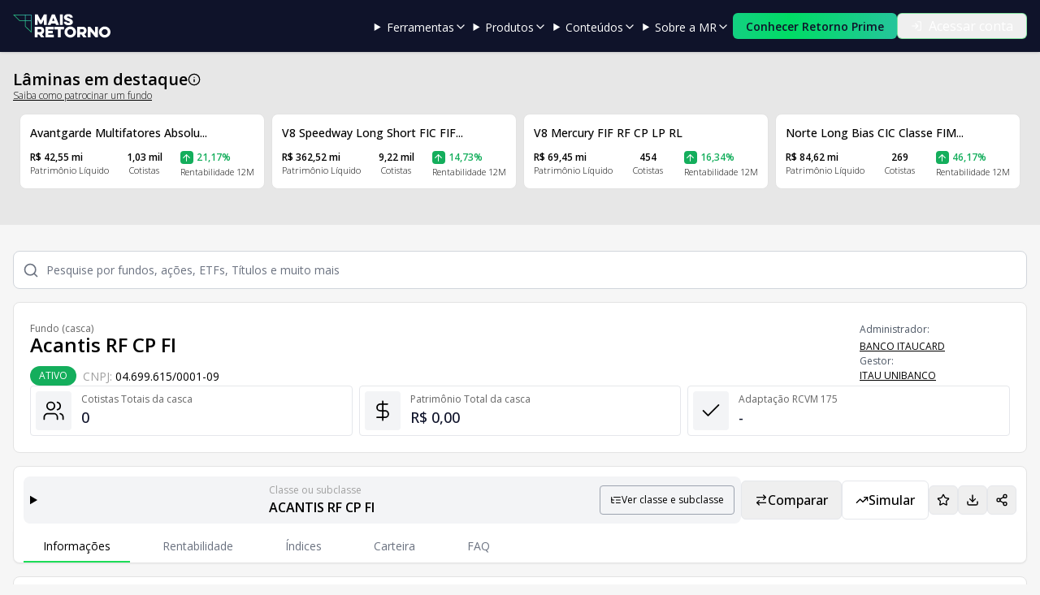

--- FILE ---
content_type: text/html; charset=utf-8
request_url: https://maisretorno.com/fundo/acantis-rf-cp-fi
body_size: 83524
content:
<!DOCTYPE html><html lang="pt-BR" class="__className_c89120 __variable_50a98f"><head><meta charSet="utf-8"/><meta name="viewport" content="width=device-width, initial-scale=1"/><link rel="stylesheet" href="/_next/static/css/3589a0cbd211295d.css" data-precedence="next"/><link rel="stylesheet" href="/_next/static/css/e3ce26b0ac49b929.css" data-precedence="next"/><link rel="stylesheet" href="/_next/static/css/e5397f7d3de9e43a.css" data-precedence="next"/><link rel="stylesheet" href="https://cdn.jsdelivr.net/gh/paulirish/lite-youtube-embed@master/src/lite-yt-embed.css" data-precedence="default"/><link rel="preload" as="script" fetchPriority="low" href="/_next/static/chunks/webpack-89e54a6474580dbe.js"/><script src="/_next/static/chunks/87c73c54-8a6ee509914814c6.js" async=""></script><script src="/_next/static/chunks/18-68c96ec16eedbc41.js" async=""></script><script src="/_next/static/chunks/main-app-01d7a55c07b77c5f.js" async=""></script><script src="/_next/static/chunks/47bf8baf-98bbddc3b581f974.js" async=""></script><script src="/_next/static/chunks/e41ef3f5-c58fc42083f72624.js" async=""></script><script src="/_next/static/chunks/76089669-26a163a85e0c7753.js" async=""></script><script src="/_next/static/chunks/cc8630ea-8285f851ee46081e.js" async=""></script><script src="/_next/static/chunks/1919-7d98c0bfffc717ea.js" async=""></script><script src="/_next/static/chunks/4405-3260ce60cef10b82.js" async=""></script><script src="/_next/static/chunks/5985-1d6dd6a207bd4130.js" async=""></script><script src="/_next/static/chunks/1430-487f37a46dca270c.js" async=""></script><script src="/_next/static/chunks/1048-129111db7a2da51d.js" async=""></script><script src="/_next/static/chunks/1649-b1d32c218782a5fe.js" async=""></script><script src="/_next/static/chunks/824-99dee3fc8d13a41b.js" async=""></script><script src="/_next/static/chunks/app/fundo/%5Bslug%5D/page-034d59415d64699a.js" async=""></script><script src="/_next/static/chunks/app/fundo/%5Bslug%5D/layout-898c8748997c4eca.js" async=""></script><script src="/_next/static/chunks/2581-79e224890a843ccf.js" async=""></script><script src="/_next/static/chunks/app/layout-f3a8540a576e6db3.js" async=""></script><script src="/_next/static/chunks/app/not-found-b11d132529b4551f.js" async=""></script><link rel="preload" href="https://www.googletagmanager.com/gtm.js?id=GTM-NLZBWJ7" as="script"/><meta name="next-size-adjust" content=""/><title>Fundo Acantis RF CP FI - 04.699.615/0001-09</title><meta name="description" content="Fundo Acantis RF CP FI - 04.699.615/0001-09. Acompanhe a rentabilidade, saiba a quantidade de cotistas, patrimônio e mais."/><meta name="keywords" content="Fundo de Investimento,Acantis RF CP FI,4699615000109,ITAU UNIBANCO,60701190000104"/><meta name="category" content="finanças"/><link rel="canonical" href="https://maisretorno.com/fundo/acantis-rf-cp-fi"/><meta property="og:title" content="Fundo Acantis RF CP FI - 04.699.615/0001-09"/><meta property="og:description" content="Fundo Acantis RF CP FI - 04.699.615/0001-09. Acompanhe a rentabilidade, saiba a quantidade de cotistas, patrimônio e mais."/><meta property="og:url" content="https://maisretorno.com/fundo/acantis-rf-cp-fi"/><meta property="og:site_name" content="Mais Retorno"/><meta property="og:locale" content="pt-BR"/><meta property="og:image:alt" content="Fundo de Investimento - Mais Retorno"/><meta property="og:image:type" content="image/png"/><meta property="og:image" content="https://maisretorno.com/fundo/acantis-rf-cp-fi/opengraph-image?5c66ea3a6797f601"/><meta property="og:image:width" content="1280"/><meta property="og:image:height" content="720"/><meta property="og:type" content="website"/><meta name="twitter:card" content="summary_large_image"/><meta name="twitter:title" content="Fundo Acantis RF CP FI - 04.699.615/0001-09"/><meta name="twitter:description" content="Fundo Acantis RF CP FI - 04.699.615/0001-09. Acompanhe a rentabilidade, saiba a quantidade de cotistas, patrimônio e mais."/><meta name="twitter:image:alt" content="Fundo de Investimento - Mais Retorno"/><meta name="twitter:image:type" content="image/png"/><meta name="twitter:image" content="https://maisretorno.com/fundo/acantis-rf-cp-fi/twitter-image?5c66ea3a6797f601"/><meta name="twitter:image:width" content="1280"/><meta name="twitter:image:height" content="720"/><link rel="icon" href="/icon.png?7c3506bb28c31c70" type="image/png" sizes="180x180"/><link rel="apple-touch-icon" href="/apple-icon.png?7c3506bb28c31c70" type="image/png" sizes="180x180"/><script src="/_next/static/chunks/polyfills-42372ed130431b0a.js" noModule=""></script></head><body class="bg-[#f6f6f6]"><div hidden=""><!--$--><!--/$--></div><header class="sticky top-0 z-40 bg-secondary text-white shadow"><div class="container relative mx-auto flex h-16 items-center justify-between px-4"><div class="lg:hidden print:hidden"><div class="lg:hidden"><div style="--sidebar-width:16rem;--sidebar-width-icon:3rem" class="group/sidebar-wrapper flex w-full has-[[data-variant=inset]]:bg-sidebar"><div class="group peer hidden text-sidebar-foreground md:block" data-state="expanded" data-collapsible="" data-variant="sidebar" data-side="left"><div class="relative w-[--sidebar-width] bg-transparent transition-[width] duration-200 ease-linear group-data-[collapsible=offcanvas]:w-0 group-data-[side=right]:rotate-180 group-data-[collapsible=icon]:w-[--sidebar-width-icon]"></div><div class="fixed inset-y-0 z-10 hidden w-[--sidebar-width] transition-[left,right,width] duration-200 ease-linear md:flex left-0 group-data-[collapsible=offcanvas]:left-[calc(var(--sidebar-width)*-1)] group-data-[collapsible=icon]:w-[--sidebar-width-icon] group-data-[side=left]:border-r group-data-[side=right]:border-l print:hidden"><div data-sidebar="sidebar" class="flex h-full w-full flex-col bg-sidebar group-data-[variant=floating]:rounded-lg group-data-[variant=floating]:border group-data-[variant=floating]:border-sidebar-border group-data-[variant=floating]:shadow"><div data-sidebar="header" class="flex flex-col gap-2 p-2 mb-6 space-y-2 px-4 py-3"><a title="Ir para a página inicial" class="flex items-center space-x-2 p-2" href="/"><img alt="Logo Mais Retorno" width="120" height="30" decoding="async" data-nimg="1" style="color:transparent" src="/img/logo-principal.svg"/></a><div class="relative"><button class="print:hidden inline-flex items-center justify-center gap-2 whitespace-nowrap ring-offset-background focus-visible:outline-none focus-visible:ring-2 focus-visible:ring-ring focus-visible:ring-offset-2 disabled:pointer-events-none disabled:opacity-50 [&amp;_svg]:pointer-events-none [&amp;_svg]:shrink-0 bg-primary hover:bg-primary/90 group overflow-hidden w-full md:w-fit rounded-md text-secondary font-semibold text-sm px-4 h-8 transition-all duration-300 ease-out hover:scale-[1.02] hover:shadow-[0_0_15px_rgba(29,221,88,0.4)] relative" style="background:linear-gradient(90deg, #00dc65, #38b9b7, #00dc65, #38b9b7);background-size:300% 100%;animation:continuousGradientFlow 6s linear infinite"><div style="background:linear-gradient(90deg, #00dc65, #38b9b7, #00dc65);background-size:200% 100%;animation:gradientFlow 4s linear infinite" class="jsx-629f50c2e2f47133 absolute inset-0 opacity-0 group-hover:opacity-100 transition-opacity duration-300 z-0 pointer-events-none"></div><div style="background:linear-gradient(45deg, transparent 30%, rgba(255,255,255,0.5) 50%, transparent 70%);background-size:200% 200%;animation:shimmer 1.5s ease-in-out infinite" class="jsx-629f50c2e2f47133 absolute inset-0 opacity-0 group-hover:opacity-30 transition-opacity duration-300 z-0 pointer-events-none"></div><span class="jsx-629f50c2e2f47133 relative z-10">Conhecer Retorno Prime</span><div style="background:linear-gradient(90deg, #00dc65, #38b9b7)" class="jsx-629f50c2e2f47133 absolute inset-0 rounded-md pointer-events-none z-0 transition-all duration-300 blur-sm opacity-50 group-hover:blur-md group-hover:opacity-75"></div></button><style data-emotion="css 4uzmw8">@media print{.css-4uzmw8{position:absolute!important;}}.css-4uzmw8 .MuiDialog-paper{border-radius:12px;}</style></div><button class="print:hidden inline-flex items-center justify-center gap-2 whitespace-nowrap rounded-md ring-offset-background transition-colors focus-visible:outline-none focus-visible:ring-2 focus-visible:ring-ring focus-visible:ring-offset-2 disabled:pointer-events-none disabled:opacity-50 [&amp;_svg]:pointer-events-none [&amp;_svg]:shrink-0 border bg-background hover:text-accent-foreground text-base px-4 py-2 text-white hover:bg-gray-700 font-normal border-[#1ddd5880] h-8" id="signin"><svg xmlns="http://www.w3.org/2000/svg" width="14" height="14" viewBox="0 0 24 24" fill="none" stroke="currentColor" stroke-width="2" stroke-linecap="round" stroke-linejoin="round" class="lucide lucide-log-in mr-2" aria-hidden="true"><path d="m10 17 5-5-5-5"></path><path d="M15 12H3"></path><path d="M15 3h4a2 2 0 0 1 2 2v14a2 2 0 0 1-2 2h-4"></path></svg>Acessar conta</button></div><div data-sidebar="content" class="flex min-h-0 flex-1 flex-col gap-2 overflow-auto group-data-[collapsible=icon]:overflow-hidden"><div data-sidebar="group" class="relative flex w-full min-w-0 flex-col px-2 py-1"><div data-sidebar="group-label" class="flex h-8 shrink-0 items-center rounded-md px-2 text-sm font-medium text-sidebar-foreground/70 outline-none ring-sidebar-ring transition-[margin,opacity] duration-200 ease-linear focus-visible:ring-2 [&amp;&gt;svg]:size-4 [&amp;&gt;svg]:shrink-0 group-data-[collapsible=icon]:-mt-8 group-data-[collapsible=icon]:opacity-0"><button class="flex w-full items-center justify-between text-left">Ferramentas<svg xmlns="http://www.w3.org/2000/svg" width="24" height="24" viewBox="0 0 24 24" fill="none" stroke="currentColor" stroke-width="2" stroke-linecap="round" stroke-linejoin="round" class="lucide lucide-chevron-right h-4 w-4" aria-hidden="true"><path d="m9 18 6-6-6-6"></path></svg></button></div></div><div data-sidebar="group" class="relative flex w-full min-w-0 flex-col px-2 py-1"><div data-sidebar="group-label" class="flex h-8 shrink-0 items-center rounded-md px-2 text-sm font-medium text-sidebar-foreground/70 outline-none ring-sidebar-ring transition-[margin,opacity] duration-200 ease-linear focus-visible:ring-2 [&amp;&gt;svg]:size-4 [&amp;&gt;svg]:shrink-0 group-data-[collapsible=icon]:-mt-8 group-data-[collapsible=icon]:opacity-0"><button class="flex w-full items-center justify-between text-left">Produtos<svg xmlns="http://www.w3.org/2000/svg" width="24" height="24" viewBox="0 0 24 24" fill="none" stroke="currentColor" stroke-width="2" stroke-linecap="round" stroke-linejoin="round" class="lucide lucide-chevron-right h-4 w-4" aria-hidden="true"><path d="m9 18 6-6-6-6"></path></svg></button></div></div><div data-sidebar="group" class="relative flex w-full min-w-0 flex-col px-2 py-1"><div data-sidebar="group-label" class="flex h-8 shrink-0 items-center rounded-md px-2 text-sm font-medium text-sidebar-foreground/70 outline-none ring-sidebar-ring transition-[margin,opacity] duration-200 ease-linear focus-visible:ring-2 [&amp;&gt;svg]:size-4 [&amp;&gt;svg]:shrink-0 group-data-[collapsible=icon]:-mt-8 group-data-[collapsible=icon]:opacity-0"><button class="flex w-full items-center justify-between text-left">Conteúdos<svg xmlns="http://www.w3.org/2000/svg" width="24" height="24" viewBox="0 0 24 24" fill="none" stroke="currentColor" stroke-width="2" stroke-linecap="round" stroke-linejoin="round" class="lucide lucide-chevron-right h-4 w-4" aria-hidden="true"><path d="m9 18 6-6-6-6"></path></svg></button></div></div><div data-sidebar="group" class="relative flex w-full min-w-0 flex-col px-2 py-1"><div data-sidebar="group-label" class="flex h-8 shrink-0 items-center rounded-md px-2 text-sm font-medium text-sidebar-foreground/70 outline-none ring-sidebar-ring transition-[margin,opacity] duration-200 ease-linear focus-visible:ring-2 [&amp;&gt;svg]:size-4 [&amp;&gt;svg]:shrink-0 group-data-[collapsible=icon]:-mt-8 group-data-[collapsible=icon]:opacity-0"><button class="flex w-full items-center justify-between text-left">Sobre a MR<svg xmlns="http://www.w3.org/2000/svg" width="24" height="24" viewBox="0 0 24 24" fill="none" stroke="currentColor" stroke-width="2" stroke-linecap="round" stroke-linejoin="round" class="lucide lucide-chevron-right h-4 w-4" aria-hidden="true"><path d="m9 18 6-6-6-6"></path></svg></button></div></div></div></div></div></div><button class="print:hidden gap-2 whitespace-nowrap text-sm font-medium ring-offset-background transition-colors focus-visible:ring-offset-2 disabled:pointer-events-none disabled:opacity-50 [&amp;_svg]:pointer-events-none [&amp;_svg]:shrink-0 hover:text-accent-foreground h-11 w-11 inline-flex items-center justify-center rounded p-2 text-white/90 hover:bg-white/10 focus-visible:outline-none focus-visible:ring-2 focus-visible:ring-primary/60" data-sidebar="trigger"><svg xmlns="http://www.w3.org/2000/svg" width="20" height="20" viewBox="0 0 24 24" fill="none" stroke="currentColor" stroke-width="2" stroke-linecap="round" stroke-linejoin="round" class="lucide lucide-menu" aria-hidden="true"><path d="M4 12h16"></path><path d="M4 18h16"></path><path d="M4 6h16"></path></svg><span class="sr-only">Abrir menu</span></button></div></div></div><div class="absolute left-0 right-0 mx-auto w-fit lg:static lg:mx-0"><a title="Ir para a página inicial" class="block" href="/"><img alt="Logo Mais Retorno" width="120" height="30" decoding="async" data-nimg="1" style="color:transparent" src="/img/logo-principal.svg"/></a></div><nav class="hidden lg:flex items-center gap-3 xl:gap-4" aria-label="Navegação principal"><details class="group relative"><summary class="cursor-pointer list-none text-sm outline-none transition-colors hover:text-primary focus-visible:ring-2 focus-visible:ring-primary/60 rounded px-1 inline-flex items-center gap-1" aria-haspopup="menu"><span>Ferramentas</span><svg xmlns="http://www.w3.org/2000/svg" width="24" height="24" viewBox="0 0 24 24" fill="none" stroke="currentColor" stroke-width="2" stroke-linecap="round" stroke-linejoin="round" class="lucide lucide-chevron-down h-4 w-4 transition-transform duration-200 group-open:rotate-180" aria-hidden="true"><path d="m6 9 6 6 6-6"></path></svg></summary><div class="absolute left-0 mt-2 w-64 max-w-[calc(100vw-2rem)] rounded-md bg-secondary p-4 shadow-lg"><ul class="space-y-1"><li class="w-fit"><a title="Acessar Gerenciador de carteiras" class="text-sm hover:text-primary underline-offset-4 hover:underline focus:underline focus:outline-none" href="/app/carteira">Gerenciador de carteiras</a></li><li class="w-fit"><a title="Acessar Comparador de ativos" class="text-sm hover:text-primary underline-offset-4 hover:underline focus:underline focus:outline-none" href="/app/comparador-ativos">Comparador de ativos</a></li><li class="w-fit"><a title="Acessar Comparador de fundos" class="text-sm hover:text-primary underline-offset-4 hover:underline focus:underline focus:outline-none" href="/comparacao-fundos">Comparador de fundos</a></li><li class="w-fit"><a title="Acessar Simulador de carteira" class="text-sm hover:text-primary underline-offset-4 hover:underline focus:underline focus:outline-none" href="/app/simulador-rendimentos">Simulador de carteira</a></li><li class="w-fit"><a title="Acessar Ranking de fundos" class="text-sm hover:text-primary underline-offset-4 hover:underline focus:underline focus:outline-none" href="/melhores-fundos">Ranking de fundos</a></li><li class="w-fit"><a title="Acessar Lista de Ativos" class="text-sm hover:text-primary underline-offset-4 hover:underline focus:underline focus:outline-none" href="/lista-ativos">Lista de Ativos</a></li><li class="w-fit"><a title="Acessar Lista de Gestores" class="text-sm hover:text-primary underline-offset-4 hover:underline focus:underline focus:outline-none" href="/gestores">Lista de Gestores</a></li><li class="w-fit"><a title="Acessar Lista de Administradores" class="text-sm hover:text-primary underline-offset-4 hover:underline focus:underline focus:outline-none" href="/administradores">Lista de Administradores</a></li></ul></div></details><details class="group relative"><summary class="cursor-pointer list-none text-sm outline-none transition-colors hover:text-primary focus-visible:ring-2 focus-visible:ring-primary/60 rounded px-1 inline-flex items-center gap-1" aria-haspopup="menu"><span>Produtos</span><svg xmlns="http://www.w3.org/2000/svg" width="24" height="24" viewBox="0 0 24 24" fill="none" stroke="currentColor" stroke-width="2" stroke-linecap="round" stroke-linejoin="round" class="lucide lucide-chevron-down h-4 w-4 transition-transform duration-200 group-open:rotate-180" aria-hidden="true"><path d="m6 9 6 6 6-6"></path></svg></summary><div class="absolute left-1/2 -translate-x-1/2 mt-2 rounded-md bg-secondary shadow-lg w-[700px] max-w-[calc(100vw-2rem)]"><div class="grid grid-cols-3 gap-5 p-6"><div class="flex flex-col justify-between "><div class="mb-4"><p class="text-[#90939e] text-xs uppercase tracking-wide">Para Investidor Individual</p><p class="text-2xl text-[#1ddd58] mb-2">Retorno Prime</p><p class="text-gray-300 text-xs leading-relaxed mb-4">Acompanhe o desempenho de suas carteiras, compare ativos, simule investimentos e muito mais.</p><div class="space-y-2 mt-6"><a title="Acessar Gerenciador de carteiras" class="block text-sm text-white hover:text-[#1ddd58] transition-colors" href="/app/carteira">Gerenciador de carteiras</a><a title="Acessar Simulação de carteira" class="block text-sm text-white hover:text-[#1ddd58] transition-colors" href="/app/simulador-rendimentos">Simulação de carteira</a><a title="Acessar Comparador de ativos" class="block text-sm text-white hover:text-[#1ddd58] transition-colors" href="/app/comparador-ativos">Comparador de ativos</a></div></div><a title="Conhecer o Retorno Prime" class="mt-5 w-full inline-flex items-center justify-center rounded border border-green-500 bg-transparent px-3 py-1.5 text-sm text-white hover:bg-green-500 hover:text-slate-900 transition-colors" href="https://lp.maisretorno.com/retorno-prime?utm_source=site&amp;utm_medium=menu&amp;utm_content=cta_menu_produto">Conhecer o Retorno Prime</a></div><div class="flex flex-col justify-between "><div class="mb-4"><p class="text-[#90939e] text-xs uppercase tracking-wide">Para Profissionais de Investimentos</p><p class="text-2xl text-[#1ddd58] mb-2">Retorno PRO</p><p class="text-gray-300 text-xs leading-relaxed mb-4">Personalize relatórios, gerencie a carteira de clientes, personalize seus relatórios e muito mais.</p><div class="space-y-2 mt-6"><a title="Acessar Gerenciador de carteiras" class="block text-sm text-white hover:text-[#1ddd58] transition-colors" href="https://lp.maisretorno.com/retorno-pro?utm_source=site&amp;utm_medium=menu&amp;utm_content=cta_menu_produto">Gerenciador de carteiras</a><a title="Acessar Gestão de time" class="block text-sm text-white hover:text-[#1ddd58] transition-colors" href="https://lp.maisretorno.com/retorno-pro?utm_source=site&amp;utm_medium=menu&amp;utm_content=cta_menu_produto">Gestão de time</a><a title="Acessar Relatórios personalizados" class="block text-sm text-white hover:text-[#1ddd58] transition-colors" href="https://lp.maisretorno.com/retorno-pro?utm_source=site&amp;utm_medium=menu&amp;utm_content=cta_menu_produto">Relatórios personalizados</a></div></div><a title="Conhecer o Retorno PRO" class="mt-5 w-full inline-flex items-center justify-center rounded border border-green-500 bg-transparent px-3 py-1.5 text-sm text-white hover:bg-green-500 hover:text-slate-900 transition-colors" href="https://lp.maisretorno.com/retorno-pro?utm_source=site&amp;utm_medium=menu&amp;utm_content=cta_menu_produto">Conhecer o Retorno PRO</a></div><div class="flex flex-col justify-between border-l border-gray-600 pl-6"><div class="mb-4"><p class="text-[#90939e] text-xs uppercase tracking-wide">Para negócios</p><div class="space-y-2 mt-6"><a title="Acessar Retorno ADS" class="block text-sm text-white hover:text-[#1ddd58] transition-colors" href="https://lp.maisretorno.com/retorno-ads">Retorno ADS</a><a title="Acessar Comparador White Label" class="block text-sm text-white hover:text-[#1ddd58] transition-colors" href="https://lp.maisretorno.com/white-label">Comparador White Label</a><a title="Acessar API de Dados" class="block text-sm text-white hover:text-[#1ddd58] transition-colors" href="https://lp.maisretorno.com/api">API de Dados</a></div></div></div></div></div></details><details class="group relative"><summary class="cursor-pointer list-none text-sm outline-none transition-colors hover:text-primary focus-visible:ring-2 focus-visible:ring-primary/60 rounded px-1 inline-flex items-center gap-1" aria-haspopup="menu"><span>Conteúdos</span><svg xmlns="http://www.w3.org/2000/svg" width="24" height="24" viewBox="0 0 24 24" fill="none" stroke="currentColor" stroke-width="2" stroke-linecap="round" stroke-linejoin="round" class="lucide lucide-chevron-down h-4 w-4 transition-transform duration-200 group-open:rotate-180" aria-hidden="true"><path d="m6 9 6 6 6-6"></path></svg></summary><div class="absolute left-0 mt-2 w-64 max-w-[calc(100vw-2rem)] rounded-md bg-secondary p-4 shadow-lg"><div class="space-y-4"><div class="space-y-2"><ul class="space-y-1"><li class="w-fit"><a title="Acessar Glossário" class="text-sm hover:text-primary underline-offset-4 hover:underline focus:underline focus:outline-none" href="/portal/glossario-financas-investimentos">Glossário</a></li><li class="w-fit"><a title="Acessar Podcasts" class="text-sm hover:text-primary underline-offset-4 hover:underline focus:underline focus:outline-none" href="/portal/retornocast">Podcasts</a></li><li class="w-fit"><a title="Acessar Vídeos" class="text-sm hover:text-primary underline-offset-4 hover:underline focus:underline focus:outline-none" href="/videos">Vídeos</a></li></ul></div><div class="space-y-2"><p class="text-xs font-medium text-primary">Treinamentos</p><ul class="space-y-1"><li class="w-fit"><a title="Acessar Curso Completo sobre Fundos" class="text-sm hover:text-primary underline-offset-4 hover:underline focus:underline focus:outline-none" href="https://lp.maisretorno.com/como-investir-melhores-fundos-v01">Curso Completo sobre Fundos</a></li></ul></div><div class="space-y-2"><p class="text-xs font-medium text-primary">Planilhas gratuitas</p><ul class="space-y-1"><li class="w-fit"><a title="Acessar Carteira de radar de Ações" class="text-sm hover:text-primary underline-offset-4 hover:underline focus:underline focus:outline-none" href="https://lp.maisretorno.com/planilhas-carteira-acoes-01">Carteira de radar de Ações</a></li><li class="w-fit"><a title="Acessar Relatório de Fundos" class="text-sm hover:text-primary underline-offset-4 hover:underline focus:underline focus:outline-none" href="https://lp.maisretorno.com/planilhas-relatorio-fundos-01">Relatório de Fundos</a></li></ul></div></div></div></details><details class="group relative"><summary class="cursor-pointer list-none text-sm outline-none transition-colors hover:text-primary focus-visible:ring-2 focus-visible:ring-primary/60 rounded px-1 inline-flex items-center gap-1" aria-haspopup="menu"><span>Sobre a MR</span><svg xmlns="http://www.w3.org/2000/svg" width="24" height="24" viewBox="0 0 24 24" fill="none" stroke="currentColor" stroke-width="2" stroke-linecap="round" stroke-linejoin="round" class="lucide lucide-chevron-down h-4 w-4 transition-transform duration-200 group-open:rotate-180" aria-hidden="true"><path d="m6 9 6 6 6-6"></path></svg></summary><div class="absolute left-0 mt-2 w-64 max-w-[calc(100vw-2rem)] rounded-md bg-secondary p-4 shadow-lg"><ul class="space-y-1"><li class="w-fit"><a title="Acessar Quem somos" class="text-sm hover:text-primary underline-offset-4 hover:underline focus:underline focus:outline-none" href="https://sobre.maisretorno.com">Quem somos</a></li><li class="w-fit"><a title="Acessar Trabalhe Conosco" class="text-sm hover:text-primary underline-offset-4 hover:underline focus:underline focus:outline-none" href="https://sobre.maisretorno.com/vagas">Trabalhe Conosco</a></li><li class="w-fit"><a title="Acessar Contato" class="text-sm hover:text-primary underline-offset-4 hover:underline focus:underline focus:outline-none" href="https://sobre.maisretorno.com/contato">Contato</a></li><li class="w-fit"><a title="Acessar Política de Privacidade" class="text-sm hover:text-primary underline-offset-4 hover:underline focus:underline focus:outline-none" href="https://sobre.maisretorno.com/portal-privacidade">Política de Privacidade</a></li><li class="w-fit"><a title="Acessar Termos de uso" class="text-sm hover:text-primary underline-offset-4 hover:underline focus:underline focus:outline-none" href="/termos-de-uso">Termos de uso</a></li></ul></div></details><div class="relative"><button class="print:hidden inline-flex items-center justify-center gap-2 whitespace-nowrap ring-offset-background focus-visible:outline-none focus-visible:ring-2 focus-visible:ring-ring focus-visible:ring-offset-2 disabled:pointer-events-none disabled:opacity-50 [&amp;_svg]:pointer-events-none [&amp;_svg]:shrink-0 bg-primary hover:bg-primary/90 group overflow-hidden w-full md:w-fit rounded-md text-secondary font-semibold text-sm px-4 h-8 transition-all duration-300 ease-out hover:scale-[1.02] hover:shadow-[0_0_15px_rgba(29,221,88,0.4)] relative" style="background:linear-gradient(90deg, #00dc65, #38b9b7, #00dc65, #38b9b7);background-size:300% 100%;animation:continuousGradientFlow 6s linear infinite"><div style="background:linear-gradient(90deg, #00dc65, #38b9b7, #00dc65);background-size:200% 100%;animation:gradientFlow 4s linear infinite" class="jsx-629f50c2e2f47133 absolute inset-0 opacity-0 group-hover:opacity-100 transition-opacity duration-300 z-0 pointer-events-none"></div><div style="background:linear-gradient(45deg, transparent 30%, rgba(255,255,255,0.5) 50%, transparent 70%);background-size:200% 200%;animation:shimmer 1.5s ease-in-out infinite" class="jsx-629f50c2e2f47133 absolute inset-0 opacity-0 group-hover:opacity-30 transition-opacity duration-300 z-0 pointer-events-none"></div><span class="jsx-629f50c2e2f47133 relative z-10">Conhecer Retorno Prime</span><div style="background:linear-gradient(90deg, #00dc65, #38b9b7)" class="jsx-629f50c2e2f47133 absolute inset-0 rounded-md pointer-events-none z-0 transition-all duration-300 blur-sm opacity-50 group-hover:blur-md group-hover:opacity-75"></div></button><style data-emotion="css 4uzmw8">@media print{.css-4uzmw8{position:absolute!important;}}.css-4uzmw8 .MuiDialog-paper{border-radius:12px;}</style></div><button class="print:hidden inline-flex items-center justify-center gap-2 whitespace-nowrap rounded-md ring-offset-background transition-colors focus-visible:outline-none focus-visible:ring-2 focus-visible:ring-ring focus-visible:ring-offset-2 disabled:pointer-events-none disabled:opacity-50 [&amp;_svg]:pointer-events-none [&amp;_svg]:shrink-0 border bg-background hover:text-accent-foreground text-base px-4 py-2 text-white hover:bg-gray-700 font-normal border-[#1ddd5880] h-8" id="signin"><svg xmlns="http://www.w3.org/2000/svg" width="14" height="14" viewBox="0 0 24 24" fill="none" stroke="currentColor" stroke-width="2" stroke-linecap="round" stroke-linejoin="round" class="lucide lucide-log-in mr-2" aria-hidden="true"><path d="m10 17 5-5-5-5"></path><path d="M15 12H3"></path><path d="M15 3h4a2 2 0 0 1 2 2v14a2 2 0 0 1-2 2h-4"></path></svg>Acessar conta</button></nav></div></header><div class="print:hidden w-full"><div class="w-full min-h-[250px] sm:min-h-[180px]"><div class="bg-[#e7e7e7]"><div class="container pt-6 pb-1"><div class="print:hidden mb-10"><div class="print:hidden leading-5 flex flex-col"><div class="flex items-center gap-1"><span class="text-xl font-semibold">Lâminas em destaque</span><span class="flex items-center gap-1" style="font-size:14px" data-state="closed"><svg xmlns="http://www.w3.org/2000/svg" width="16" height="16" viewBox="0 0 24 24" fill="none" stroke="currentColor" stroke-width="2" stroke-linecap="round" stroke-linejoin="round" class="lucide lucide-info" aria-hidden="true"><circle cx="12" cy="12" r="10"></circle><path d="M12 16v-4"></path><path d="M12 8h.01"></path></svg></span></div><a href="https://lp.maisretorno.com/retorno-ads" title="Acessar &quot;Retorno Ads&quot;" target="_blank" rel="nofollow" class="font-light text-xs underline">Saiba como patrocinar um fundo</a></div><ul class="grid grid-cols-12 gap-2 mt-3 px-2"><!--$?--><template id="B:0"></template><div class="text-card-foreground rounded-lg border border-[#E3E3E3] bg-white relative break-inside-avoid-page p-4 space-y-2 col-span-12 md:col-span-6 lg:col-span-3"><div class="animate-pulse rounded-md bg-gray-200 h-5 w-32"></div><div class="animate-pulse rounded-md bg-gray-200 h-6 w-48"></div></div><div class="text-card-foreground rounded-lg border border-[#E3E3E3] bg-white relative break-inside-avoid-page p-4 space-y-2 col-span-12 md:col-span-6 lg:col-span-3"><div class="animate-pulse rounded-md bg-gray-200 h-5 w-32"></div><div class="animate-pulse rounded-md bg-gray-200 h-6 w-48"></div></div><div class="text-card-foreground rounded-lg border border-[#E3E3E3] bg-white relative break-inside-avoid-page p-4 space-y-2 col-span-12 md:col-span-6 lg:col-span-3"><div class="animate-pulse rounded-md bg-gray-200 h-5 w-32"></div><div class="animate-pulse rounded-md bg-gray-200 h-6 w-48"></div></div><div class="text-card-foreground rounded-lg border border-[#E3E3E3] bg-white relative break-inside-avoid-page p-4 space-y-2 col-span-12 md:col-span-6 lg:col-span-3"><div class="animate-pulse rounded-md bg-gray-200 h-5 w-32"></div><div class="animate-pulse rounded-md bg-gray-200 h-6 w-48"></div></div><!--/$--></ul></div></div></div></div></div><div class="space-y-4 container py-8"><div><div class="relative print:hidden "><div class="relative w-full h-fit"><svg stroke="currentColor" fill="none" stroke-width="2" viewBox="0 0 24 24" stroke-linecap="round" stroke-linejoin="round" class="absolute left-3 top-1/2 -translate-y-1/2 text-gray-500" height="20" width="20" xmlns="http://www.w3.org/2000/svg"><circle cx="11" cy="11" r="8"></circle><line x1="21" y1="21" x2="16.65" y2="16.65"></line></svg><input placeholder="Pesquise por fundos, ações, ETFs, Títulos e muito mais" class="w-full rounded-lg border border-gray-300 py-3 pl-10 pr-10 text-sm placeholder-gray-500 focus:border-primary focus:ring-2 focus:ring-primary disabled:cursor-not-allowed disabled:opacity-50 bg-white text-gray-900"/><div class="absolute right-3 top-1/2 -translate-y-1/2"></div></div><div class="absolute left-0 top-full w-full z-50"></div></div></div><main class="space-y-4"><script type="application/ld+json">{"@context":"https://schema.org","@type":"Organization","@id":"https://www.maisretorno.com/#organization","name":"Mais Retorno","alternateName":"Mais Retorno MR","url":"https://www.maisretorno.com/","description":"A Mais Retorno é um portal completo sobre o mercado financeiro com notícias, análises e uma base de fundos com mais de 35 mil opções.","logo":{"@type":"ImageObject","url":"https://maisretorno.com/assets/mr-logo-seo.png","width":"112","height":"112"},"address":{"@type":"PostalAddress","streetAddress":"R. da Consolação, 2302 - Consolação","addressLocality":"São Paulo","addressRegion":"SP","postalCode":"01301-000","addressCountry":"BR"},"sameAs":["https://www.facebook.com/maisretorno","https://www.instagram.com/mais_retorno/","https://www.linkedin.com/company/maisretorno","https://www.youtube.com/maisretorno","https://x.com/mais_retorno"]}</script><script type="application/ld+json">{"@context":"https://schema.org","@type":"WebPage","@id":"https://maisretorno.com/fundo/acantis-rf-cp-fi#webpage","url":"https://maisretorno.com/fundo/acantis-rf-cp-fi","name":"ACANTIS RENDA FIXA CRÉDITO PRIVADO - FUNDO DE INVESTIMENTO — Lâmina","publisher":{"@id":"https://www.maisretorno.com/#organization"},"breadcrumb":{"@id":"https://maisretorno.com/fundo/acantis-rf-cp-fi#breadcrumbs"},"about":{"@id":"https://maisretorno.com/fundo/acantis-rf-cp-fi#fund-casca"},"mainEntity":{"@id":"https://maisretorno.com/fundo/acantis-rf-cp-fi#fund-casca"},"inLanguage":"pt-BR","datePublished":"2004-04-01","dateModified":"2011-01-26","description":"Acompanhe rentabilidade, cotas, patrimônio e informações regulatórias do ACANTIS RENDA FIXA CRÉDITO PRIVADO - FUNDO DE INVESTIMENTO no Mais Retorno.","image":{"@type":"ImageObject","url":"https://maisretorno.com/api/nextjs/resize-image?src=https://maisretorno.com/assets/mr-logo-bgazul-1000x1000-1629306429.png&w=1200&h=675","width":"1200","height":"675","name":"ACANTIS RENDA FIXA CRÉDITO PRIVADO - FUNDO DE INVESTIMENTO"}}</script><script type="application/ld+json">{"@context":"https://schema.org","@type":"BreadcrumbList","@id":"https://maisretorno.com/fundo/acantis-rf-cp-fi#breadcrumbs","itemListElement":[{"@type":"ListItem","position":1,"name":"Início","item":"https://www.maisretorno.com/"},{"@type":"ListItem","position":2,"name":"Fundos","item":"https://maisretorno.com/melhores-fundos"},{"@type":"ListItem","position":3,"name":"Acantis RF CP FI","item":"https://maisretorno.com/fundo/acantis-rf-cp-fi"}]}</script><script type="application/ld+json">{"@context":"https://schema.org","@type":"InvestmentFund","@id":"https://maisretorno.com/fundo/acantis-rf-cp-fi","name":"Acantis RF CP FI","url":"https://maisretorno.com/fundo/acantis-rf-cp-fi","identifier":{"@type":"PropertyValue","name":"CNPJ","value":"04.699.615/0001-09"},"audience":{"@type":"Audience","audienceType":"Público Geral"},"description":"Fundo Renda Fixa  com estrutura de casca e classes, administrado por BANCO ITAUCARD e gerido por ITAU UNIBANCO.","category":"Renda Fixa ","provider":[{"@type":"Organization","name":"ITAU UNIBANCO","legalName":"ITAU UNIBANCO","taxID":"60.701.190/0001-04","url":"https://maisretorno.com/gestores/itau-unibanco","description":"Gestora do fundo."}],"broker":[{"@type":"Organization","name":"BANCO ITAUCARD","taxID":"17.192.451/0001-70","url":"https://maisretorno.com/administradores/banco-itaucard","description":"Administrador do fundo."}],"additionalProperty":[{"@type":"PropertyValue","name":"Status","value":"CANCELADA"},{"@type":"PropertyValue","name":"Benchmark","value":"CDI"}]}</script><script type="application/ld+json">{"@context":"https://schema.org","@type":"InvestmentFund","id":"https://maisretorno.com/fundo/acantis-rf-cp-fi?id=4699615000109:fi#acantis-rf-cp-fi","url":"https://maisretorno.com/fundo/acantis-rf-cp-fi?id=4699615000109:fi#acantis-rf-cp-fi","name":"ACANTIS RF CP FI","identifier":{"@type":"PropertyValue","name":"CNPJ","value":"04.699.615/0001-09"},"additionalProperty":[{"@type":"PropertyValue","name":"Fundo Casca","value":"Acantis RF CP FI"},{"@type":"PropertyValue","name":"CNPJ Casca","value":"04.699.615/0001-09"}]}</script><script type="application/ld+json">{"@context":"https://schema.org","@type":"FAQPage","@id":"#faq","mainEntity":[{"@type":"Question","name":"Qual a estrutura desse fundo?","acceptedAnswer":{"@type":"Answer","text":"O fundo opera em estrutura de casca, com classes e, quando aplicável, subclasses. Cada classe pode ter taxas, prazos de cotização e público-alvo próprios."}},{"@type":"Question","name":"Quantos cotistas o fundo tem?","acceptedAnswer":{"@type":"Answer","text":"O fundo consolida os cotistas de todas as suas classes; cada classe pode ter uma base específica."}},{"@type":"Question","name":"Qual a diferença entre Fundo (casca), Classe e Subclasse?","acceptedAnswer":{"@type":"Answer","text":"A casca é a entidade principal. Classes organizam grupos de investidores com condições e taxas próprias; subclasses refinam essas condições dentro de uma classe."}},{"@type":"Question","name":"Quem administra e quem gere este fundo?","acceptedAnswer":{"@type":"Answer","text":"Este fundo é administrado pela BANCO ITAUCARD e gerido pela ITAU UNIBANCO."}},{"@type":"Question","name":"Qual o benchmark do fundo?","acceptedAnswer":{"@type":"Answer","text":"O fundo utiliza o CDI como benchmark de referência de desempenho."}}]}</script><script type="application/ld+json">{"@context":"https://schema.org","@type":"ItemList","@id":"#site-navigation","name":"Navegação do Site","itemListElement":[{"@type":"ListItem","position":1,"name":"Gerenciador de Carteiras","url":"https://maisretorno.com/app/carteira"},{"@type":"ListItem","position":2,"name":"Comparador de Ativos","url":"https://maisretorno.com/app/comparador-ativos"},{"@type":"ListItem","position":3,"name":"Comparador de Fundos","url":"https://maisretorno.com/comparacao-fundos"},{"@type":"ListItem","position":4,"name":"Simulador de Carteira","url":"https://maisretorno.com/app/simulador-rendimentos"}]}</script><section class="text-card-foreground p-5 rounded-lg border border-[#E3E3E3] bg-white relative break-inside-avoid-page flex gap-6 items-center justify-between flex-wrap"><div class="space-y-4"><div class="leading-5"><span class="text-xs text-text-secondary">Fundo (casca)</span><h1 class="text-2xl font-semibold text-text mt-0">Acantis RF CP FI</h1></div><div class="flex items-center space-x-2"><div class="inline-flex items-center rounded-full border px-2.5 py-0.5 text-xs transition-colors focus:outline-none focus:ring-2 focus:ring-ring focus:ring-offset-2 border-transparent hover:bg-primary/80 bg-[#14ae5c] text-white">ATIVO</div><span class="text-sm"><span class="text-text-light">CNPJ: </span>04.699.615/0001-09</span></div></div><div class="text-sm lg:pr-20"><h2 class="text-gray-600 text-xs">Administrador:</h2><a class="w-fit underline text-xs" title="Ver informações do administrador BANCO ITAUCARD" href="/administradores/banco-itaucard">BANCO ITAUCARD</a><h2 class="text-xs text-gray-600">Gestor:</h2><div class="flex flex-col gap-1 text-sm"><div class="flex flex-col"><a class="w-fit underline text-xs" title="Ver informações do gestor ITAU UNIBANCO" href="/gestores/itau-unibanco">ITAU UNIBANCO</a></div></div></div><ul class="w-full grid grid-cols-1 sm:grid-cols-3 gap-2"><li class="p-1.5 flex items-center space-x-1 sm:space-x-3 rounded border bg-white"><div class="p-1 sm:p-2 py-3 rounded bg-gray-100"><svg xmlns="http://www.w3.org/2000/svg" width="24" height="24" viewBox="0 0 24 24" fill="none" stroke="currentColor" stroke-width="1.5" stroke-linecap="round" stroke-linejoin="round" class="lucide lucide-users h-6 sm:h-8 w-6 sm:w-7" aria-hidden="true"><path d="M16 21v-2a4 4 0 0 0-4-4H6a4 4 0 0 0-4 4v2"></path><path d="M16 3.128a4 4 0 0 1 0 7.744"></path><path d="M22 21v-2a4 4 0 0 0-3-3.87"></path><circle cx="9" cy="7" r="4"></circle></svg></div><div class="leading-4"><p class="text-xs text-text-secondary">Cotistas Totais da casca</p><span class="text-lg font-medium text-text-primary">0</span></div></li><li class="p-1.5 flex items-center space-x-1 sm:space-x-3 rounded border bg-white"><div class="p-1 sm:p-2 py-3 rounded bg-gray-100"><svg xmlns="http://www.w3.org/2000/svg" width="24" height="24" viewBox="0 0 24 24" fill="none" stroke="currentColor" stroke-width="1.5" stroke-linecap="round" stroke-linejoin="round" class="lucide lucide-dollar-sign h-6 sm:h-8 w-6 sm:w-7" aria-hidden="true"><line x1="12" x2="12" y1="2" y2="22"></line><path d="M17 5H9.5a3.5 3.5 0 0 0 0 7h5a3.5 3.5 0 0 1 0 7H6"></path></svg></div><div class="leading-4"><p class="text-xs text-text-secondary">Patrimônio Total da casca</p><span class="text-lg font-medium text-text-primary">R$ 0,00</span></div></li><li class="p-1.5 flex items-center space-x-1 sm:space-x-3 rounded border bg-white"><div class="p-1 sm:p-2 py-3 rounded bg-gray-100"><svg xmlns="http://www.w3.org/2000/svg" width="24" height="24" viewBox="0 0 24 24" fill="none" stroke="currentColor" stroke-width="1.5" stroke-linecap="round" stroke-linejoin="round" class="lucide lucide-check h-6 sm:h-8 w-6 sm:w-7" aria-hidden="true"><path d="M20 6 9 17l-5-5"></path></svg></div><div class="leading-4"><p class="text-xs text-text-secondary">Adaptação RCVM 175</p><span class="text-lg font-medium text-text-primary">-</span></div></li></ul></section><section class="space-y-4"><div class="rounded-t-lg border border-[#E3E3E3] bg-white p-3 flex items-center justify-between flex-wrap gap-4"><div class="sr-only"><h2>Classes e Subclasses do Fundo</h2><p>Lista completa de classes e subclasses disponíveis, incluindo informações sobre patrimônio líquido e número de cotistas.</p><table class="w-full" role="table" aria-label="Tabela de classes de fundos de investimento"><thead><tr><th scope="col" class="text-left">Classes</th><th scope="col" class="text-right"><span class="hidden sm:inline">Patrimônio Líquido</span><span class="sm:hidden">PL</span></th><th scope="col" class="text-right">Cotistas</th></tr></thead><tbody><tr id="ACANTIS RF CP FI"><td class="px-1 sm:px-3 py-2 "><span class="text-2xs text-text-secondary block mb-0.5">Classe</span><div class="flex flex-col"><a href="/fundo/acantis-rf-cp-fi?id=4699615000109:fi#acantis-rf-cp-fi" class="text-xs sm:text-xs underline text-left hover:text-primary transition-colors font-medium">ACANTIS RF CP FI</a></div></td><td class="px-1 sm:px-3 py-2 text-right"><span class="text-xs sm:text-xs text-right text-gray-900 whitespace-nowrap" title="Patrimônio líquido: null" content="null">R$ 0,00</span></td><td class="px-1 sm:px-3 py-2 text-right"><span class="text-xs sm:text-xs text-right text-gray-900">0</span></td><td class="hidden sm:table-cell"><svg xmlns="http://www.w3.org/2000/svg" width="14" height="14" viewBox="0 0 24 24" fill="none" stroke="currentColor" stroke-width="2" stroke-linecap="round" stroke-linejoin="round" class="lucide lucide-chevron-right" aria-hidden="true"><path d="m9 18 6-6-6-6"></path></svg></td></tr></tbody></table></div><details class="flex-1 relative group"><summary class="flex justify-between items-center gap-2 flex-wrap bg-gray-100 p-2 rounded-lg cursor-pointer list-none hover:bg-gray-200 transition-colors"><div><p class="text-xs text-text-light">Classe ou subclasse</p><h2 class="font-semibold">ACANTIS RF CP FI</h2></div><span class="border border-gray-400 rounded p-3 py-2 text-xs flex items-center gap-2"><svg xmlns="http://www.w3.org/2000/svg" width="14" height="14" viewBox="0 0 24 24" fill="none" stroke="currentColor" stroke-width="2" stroke-linecap="round" stroke-linejoin="round" class="lucide lucide-list-tree" aria-hidden="true"><path d="M21 12h-8"></path><path d="M21 6H8"></path><path d="M21 18h-8"></path><path d="M3 6v4c0 1.1.9 2 2 2h3"></path><path d="M3 10v6c0 1.1.9 2 2 2h3"></path></svg>Ver classe e subclasse</span></summary><div class="hidden absolute left-1/2 -translate-x-1/2 top-full mt-2 w-[800px] max-w-[calc(100vw-2rem)] z-20"><div class="bg-white border border-gray-200 rounded-lg shadow-lg p-4"><div class="flex flex-col mb-4"><span class="font-semibold">Selecione uma classe ou sub-classe</span><span class="text-text-secondary text-xs">Selecione uma classe para ver dados como cotas, cotistas, liquidez e outros.</span></div><div class="border rounded-lg overflow-hidden max-h-[60vh] overflow-y-auto"><table class="w-full" role="table" aria-label="Tabela de classes de fundos de investimento"><thead class="bg-gray-50 text-secondary text-xs sm:text-xs sticky top-0 z-10"><tr><th scope="col" class="px-2 sm:px-4 py-2 text-left font-medium">Classes</th><th scope="col" class="px-2 sm:px-4 py-2 text-right font-medium"><span class="hidden sm:inline">Patrimônio Líquido</span><span class="sm:hidden">PL</span></th><th scope="col" class="px-2 sm:px-4 py-2 text-right font-medium">Cotistas</th><th class="px-1 sm:px-3 py-2 hidden sm:table-cell"></th></tr></thead><tbody class="divide-y divide-gray-200"><tr id="ACANTIS RF CP FI" class="bg-white hover:bg-gray-50 transition-colors duration-200"><td class="px-1 sm:px-3 py-2 "><span class="text-2xs text-text-secondary block mb-0.5">Classe</span><div class="flex flex-col"><div class="flex items-center gap-1 cursor-pointer" data-state="closed"><a href="/fundo/acantis-rf-cp-fi?id=4699615000109:fi#acantis-rf-cp-fi" class="text-xs sm:text-xs underline text-left hover:text-primary transition-colors font-medium">ACANTIS RF CP FI</a></div></div></td><td class="px-1 sm:px-3 py-2 text-right"><span class="text-xs sm:text-xs text-right whitespace-nowrap text-gray-900">R$ 0,00</span></td><td class="px-1 sm:px-3 py-2 text-right"><span class="text-xs sm:text-xs text-right text-gray-900">0</span></td><td class="p-1 hidden sm:table-cell"><svg xmlns="http://www.w3.org/2000/svg" width="14" height="14" viewBox="0 0 24 24" fill="none" stroke="currentColor" stroke-width="2" stroke-linecap="round" stroke-linejoin="round" class="lucide lucide-chevron-right" aria-hidden="true"><path d="m9 18 6-6-6-6"></path></svg></td></tr></tbody></table></div></div></div></details><div class="flex items-center gap-2 flex-wrap"><button class="print:hidden inline-flex items-center justify-center whitespace-nowrap rounded-md ring-offset-background transition-colors focus-visible:outline-none focus-visible:ring-2 focus-visible:ring-ring focus-visible:ring-offset-2 disabled:pointer-events-none disabled:opacity-50 [&amp;_svg]:pointer-events-none [&amp;_svg]:shrink-0 border bg-background hover:bg-accent hover:text-accent-foreground text-base font-medium h-12 px-4 py-2 gap-2" type="button" aria-haspopup="dialog" aria-expanded="false" aria-controls="radix-_R_35qaupfivbb_" data-state="closed"><svg xmlns="http://www.w3.org/2000/svg" width="24" height="24" viewBox="0 0 24 24" fill="none" stroke="currentColor" stroke-width="2" stroke-linecap="round" stroke-linejoin="round" class="lucide lucide-arrow-right-left h-4 w-4" aria-hidden="true"><path d="m16 3 4 4-4 4"></path><path d="M20 7H4"></path><path d="m8 21-4-4 4-4"></path><path d="M4 17h16"></path></svg>Comparar</button><a target="_blank" rel="noopener noreferrer" class="print:hidden inline-flex items-center justify-center whitespace-nowrap rounded-md ring-offset-background transition-colors focus-visible:outline-none focus-visible:ring-2 focus-visible:ring-ring focus-visible:ring-offset-2 disabled:pointer-events-none disabled:opacity-50 [&amp;_svg]:pointer-events-none [&amp;_svg]:shrink-0 border bg-background hover:bg-accent hover:text-accent-foreground text-base font-medium h-12 px-4 py-2 gap-2" href="/app/simulador-rendimentos/novo?asset_identifier=4699615000109:fi"><svg xmlns="http://www.w3.org/2000/svg" width="24" height="24" viewBox="0 0 24 24" fill="none" stroke="currentColor" stroke-width="2" stroke-linecap="round" stroke-linejoin="round" class="lucide lucide-trending-up h-4 w-4" aria-hidden="true"><path d="M16 7h6v6"></path><path d="m22 7-8.5 8.5-5-5L2 17"></path></svg>Simular</a><div class="flex gap-1"><span class="flex items-center gap-1" style="font-size:14px" data-state="closed"><button class="print:hidden inline-flex items-center justify-center gap-2 whitespace-nowrap rounded-md ring-offset-background transition-colors focus-visible:outline-none focus-visible:ring-2 focus-visible:ring-ring focus-visible:ring-offset-2 disabled:pointer-events-none disabled:opacity-50 [&amp;_svg]:pointer-events-none [&amp;_svg]:shrink-0 border bg-background hover:bg-accent hover:text-accent-foreground text-base font-medium h-9 w-9" title="Adicionar aos favoritos" aria-label="Adicionar aos favoritos"><svg xmlns="http://www.w3.org/2000/svg" width="24" height="24" viewBox="0 0 24 24" fill="none" stroke="currentColor" stroke-width="2" stroke-linecap="round" stroke-linejoin="round" class="lucide lucide-star h-4 w-4" aria-hidden="true"><path d="M11.525 2.295a.53.53 0 0 1 .95 0l2.31 4.679a2.123 2.123 0 0 0 1.595 1.16l5.166.756a.53.53 0 0 1 .294.904l-3.736 3.638a2.123 2.123 0 0 0-.611 1.878l.882 5.14a.53.53 0 0 1-.771.56l-4.618-2.428a2.122 2.122 0 0 0-1.973 0L6.396 21.01a.53.53 0 0 1-.77-.56l.881-5.139a2.122 2.122 0 0 0-.611-1.879L2.16 9.795a.53.53 0 0 1 .294-.906l5.165-.755a2.122 2.122 0 0 0 1.597-1.16z"></path></svg></button></span><button class="print:hidden inline-flex items-center justify-center gap-2 whitespace-nowrap rounded-md ring-offset-background transition-colors focus-visible:outline-none focus-visible:ring-2 focus-visible:ring-ring focus-visible:ring-offset-2 disabled:pointer-events-none disabled:opacity-50 [&amp;_svg]:pointer-events-none [&amp;_svg]:shrink-0 border bg-background hover:bg-accent hover:text-accent-foreground text-base font-medium h-9 w-9" title="Baixar PDF da página" aria-label="Baixar PDF da página"><svg xmlns="http://www.w3.org/2000/svg" width="24" height="24" viewBox="0 0 24 24" fill="none" stroke="currentColor" stroke-width="2" stroke-linecap="round" stroke-linejoin="round" class="lucide lucide-download h-4 w-4" aria-hidden="true"><path d="M12 15V3"></path><path d="M21 15v4a2 2 0 0 1-2 2H5a2 2 0 0 1-2-2v-4"></path><path d="m7 10 5 5 5-5"></path></svg></button><button class="print:hidden inline-flex items-center justify-center gap-2 whitespace-nowrap rounded-md ring-offset-background transition-colors focus-visible:outline-none focus-visible:ring-2 focus-visible:ring-ring focus-visible:ring-offset-2 disabled:pointer-events-none disabled:opacity-50 [&amp;_svg]:pointer-events-none [&amp;_svg]:shrink-0 border bg-background hover:bg-accent hover:text-accent-foreground text-base font-medium h-9 w-9" title="Compartilhar em redes sociais" aria-label="Compartilhar em redes sociais" type="button" aria-haspopup="dialog" aria-expanded="false" aria-controls="radix-_R_1n5qaupfivbb_" data-state="closed"><svg xmlns="http://www.w3.org/2000/svg" width="24" height="24" viewBox="0 0 24 24" fill="none" stroke="currentColor" stroke-width="2" stroke-linecap="round" stroke-linejoin="round" class="lucide lucide-share2 lucide-share-2 h-4 w-4" aria-hidden="true"><circle cx="18" cy="5" r="3"></circle><circle cx="6" cy="12" r="3"></circle><circle cx="18" cy="19" r="3"></circle><line x1="8.59" x2="15.42" y1="13.51" y2="17.49"></line><line x1="15.41" x2="8.59" y1="6.51" y2="10.49"></line></svg></button></div></div></div><div class="sticky top-16 z-10 bg-white border border-t-0 border-[#E3E3E3] shadow-sm rounded-b-lg print:hidden" style="margin-top:-4px"><div class="container mx-auto px-3"><nav role="navigation" aria-label="Seções da página"><ul class="flex space-x-4 overflow-x-auto"><li><a href="#visao-geral" class="flex items-center gap-2 p-6 py-2 border-b-2 text-sm transition-colors border-primary">Informações</a></li><li><a href="#rentabilidade" class="flex items-center gap-2 p-6 py-2 border-b-2 text-sm transition-colors text-gray-500 border-transparent hover:text-gray-700 hover:border-gray-400">Rentabilidade</a></li><li><a href="#card-indicadores" class="flex items-center gap-2 p-6 py-2 border-b-2 text-sm transition-colors text-gray-500 border-transparent hover:text-gray-700 hover:border-gray-400">Índices</a></li><li><a href="#carteira" class="flex items-center gap-2 p-6 py-2 border-b-2 text-sm transition-colors text-gray-500 border-transparent hover:text-gray-700 hover:border-gray-400">Carteira</a></li><li><a href="#faq" class="flex items-center gap-2 p-6 py-2 border-b-2 text-sm transition-colors text-gray-500 border-transparent hover:text-gray-700 hover:border-gray-400">FAQ</a></li></ul></nav></div></div><div class="text-card-foreground p-5 rounded-lg border border-[#E3E3E3] bg-white relative break-inside-avoid-page" id="visao-geral" itemScope="" itemType="https://schema.org/InvestmentFund"><div class="flex justify-between flex-wrap gap-2 items-start mb-2"><div class="flex flex-col gap-1"></div></div><div class="p-0"><div class="mb-2"><h2 class="text-base font-normal text-gray-700">Características da classe</h2><h3 class="text-lg font-bold text-black">ACANTIS RF CP FI</h3></div><div class="grid grid-cols-2 lg:grid-cols-4 gap-3"><dl class="space-y-0.5"><dt class="text-[#A0A0A0] text-[10px]">Status da classe</dt><dd class="text-xs font-medium text-gray-900">CANCELADA</dd></dl><dl class="space-y-0.5"><dt class="text-[#A0A0A0] text-[10px]">Primeira cota</dt><dd class="text-xs font-medium text-gray-900">01/04/2004</dd></dl><dl class="space-y-0.5"><dt class="text-[#A0A0A0] text-[10px]">Categoria CVM</dt><dd class="bg-[#0096B626] text-[#006075] rounded-full px-5 py-0.5 font-medium w-fit text-xs uppercase">Renda Fixa</dd></dl><dl class="space-y-0.5"><dt class="text-[#A0A0A0] text-[10px]">Categoria ANBIMA</dt><dd class="text-xs font-medium text-gray-900"></dd></dl><dl class="space-y-0.5"><dt class="text-[#A0A0A0] text-[10px]">Tipo ANBIMA</dt><dd class="bg-[#0096B626] text-[#006075] rounded-full px-5 py-0.5 font-medium w-fit text-xs uppercase">FI</dd></dl><dl class="space-y-0.5"><dt class="text-[#A0A0A0] text-[10px]">Benchmark</dt><dd class="bg-[#0096B626] text-[#006075] rounded-full px-5 py-0.5 font-medium w-fit text-xs uppercase">CDI</dd></dl><dl class="space-y-0.5"><dt class="text-[#A0A0A0] text-[10px]">Composição do fundo</dt><dd class="bg-[#0096B626] text-[#006075] rounded-full px-5 py-0.5 font-medium w-fit text-xs uppercase">FI</dd></dl><dl class="space-y-0.5"><dt class="text-[#A0A0A0] text-[10px]">Investe 100% Offshore</dt><dd class="rounded-full px-5 py-0.5 font-medium w-fit text-xs uppercase bg-[#D2D2D226] text-[#A0A0A0]">NÃO</dd></dl><dl class="space-y-0.5"><dt class="text-[#A0A0A0] text-[10px]">Previdência</dt><dd class="rounded-full px-5 py-0.5 font-medium w-fit text-xs uppercase bg-[#D2D2D226] text-[#A0A0A0]">NÃO</dd></dl><dl class="space-y-0.5"><dt class="text-[#A0A0A0] text-[10px]">Forma de condomínio</dt><dd class="bg-[#0096B626] text-[#006075] rounded-full px-5 py-0.5 font-medium w-fit text-xs uppercase">-</dd></dl><dl class="space-y-0.5"><dt class="text-[#A0A0A0] text-[10px]">Tributação Longo Prazo</dt><dd class="rounded-full px-5 py-0.5 font-medium w-fit text-xs uppercase bg-[#D2D2D226] text-[#A0A0A0]">NÃO</dd></dl><dl class="space-y-0.5"><dt class="text-[#A0A0A0] text-[10px]">Código CVM</dt><dd class="bg-[#0096B626] text-[#006075] rounded-full px-5 py-0.5 font-medium w-fit text-xs uppercase">4699615000109</dd></dl><dl class="space-y-0.5"><dt class="text-[#A0A0A0] text-[10px]">Tipo de Investidor</dt><dd class="rounded-full px-5 py-0.5 font-medium w-fit text-xs uppercase bg-[#D2D2D226] text-[#A0A0A0]">INDEFINIDO</dd></dl><dl class="space-y-0.5"><dt class="text-[#A0A0A0] text-[10px]">Exclusivo</dt><dd class="rounded-full px-5 py-0.5 font-medium w-fit text-xs uppercase bg-[#D2D2D226] text-[#A0A0A0]">Não</dd></dl><dl class="space-y-0.5"><dt class="text-[#A0A0A0] text-[10px]">Condomínio</dt><dd class="bg-[#0096B626] text-[#006075] rounded-full px-5 py-0.5 font-medium w-fit text-xs uppercase">-</dd></dl></div></div></div><ul class="grid grid-cols-2 md:grid-cols-3 print:grid-cols-6 gap-1.5"><li class="p-1.5 flex items-center space-x-1 sm:space-x-3 rounded border bg-white"><div class="p-1 sm:p-2 py-3 rounded bg-gray-100"><svg xmlns="http://www.w3.org/2000/svg" width="24" height="24" viewBox="0 0 24 24" fill="none" stroke="currentColor" stroke-width="1.5" stroke-linecap="round" stroke-linejoin="round" class="lucide lucide-dollar-sign h-6 sm:h-8 w-6 sm:w-7" aria-hidden="true"><line x1="12" x2="12" y1="2" y2="22"></line><path d="M17 5H9.5a3.5 3.5 0 0 0 0 7h5a3.5 3.5 0 0 1 0 7H6"></path></svg></div><div class="leading-4"><p class="text-xs text-text-secondary">Patrimônio Líquido</p><span class="text-lg font-medium text-text-primary">R$ 4,85 mi</span></div></li><li class="p-1.5 flex items-center space-x-1 sm:space-x-3 rounded border bg-white"><div class="p-1 sm:p-2 py-3 rounded bg-gray-100"><svg xmlns="http://www.w3.org/2000/svg" width="24" height="24" viewBox="0 0 24 24" fill="none" stroke="currentColor" stroke-width="1.5" stroke-linecap="round" stroke-linejoin="round" class="lucide lucide-trending-up h-6 sm:h-8 w-6 sm:w-7" aria-hidden="true"><path d="M16 7h6v6"></path><path d="m22 7-8.5 8.5-5-5L2 17"></path></svg></div><div class="leading-4"><p class="text-xs text-text-secondary">Rentabilidade 12M</p><span class="text-lg font-medium text-text-primary"><div class="animate-pulse rounded-md bg-gray-200 h-5 w-20"></div></span></div></li><li class="p-1.5 flex items-center space-x-1 sm:space-x-3 rounded border bg-white"><div class="p-1 sm:p-2 py-3 rounded bg-gray-100"><svg xmlns="http://www.w3.org/2000/svg" width="24" height="24" viewBox="0 0 24 24" fill="none" stroke="currentColor" stroke-width="1.5" stroke-linecap="round" stroke-linejoin="round" class="lucide lucide-trending-up h-6 sm:h-8 w-6 sm:w-7" aria-hidden="true"><path d="M16 7h6v6"></path><path d="m22 7-8.5 8.5-5-5L2 17"></path></svg></div><div class="leading-4"><p class="text-xs text-text-secondary">Índice de Sharpe 12M</p><span class="text-lg font-medium text-text-primary"><div class="animate-pulse rounded-md bg-gray-200 h-5 w-20"></div></span></div></li><li class="p-1.5 flex items-center space-x-1 sm:space-x-3 rounded border bg-white"><div class="p-1 sm:p-2 py-3 rounded bg-gray-100"><svg xmlns="http://www.w3.org/2000/svg" width="24" height="24" viewBox="0 0 24 24" fill="none" stroke="currentColor" stroke-width="1.5" stroke-linecap="round" stroke-linejoin="round" class="lucide lucide-users h-6 sm:h-8 w-6 sm:w-7" aria-hidden="true"><path d="M16 21v-2a4 4 0 0 0-4-4H6a4 4 0 0 0-4 4v2"></path><path d="M16 3.128a4 4 0 0 1 0 7.744"></path><path d="M22 21v-2a4 4 0 0 0-3-3.87"></path><circle cx="9" cy="7" r="4"></circle></svg></div><div class="leading-4"><p class="text-xs text-text-secondary">Cotistas</p><span class="text-lg font-medium text-text-primary">1</span></div></li><li class="p-1.5 flex items-center space-x-1 sm:space-x-3 rounded border bg-white"><div class="p-1 sm:p-2 py-3 rounded bg-gray-100"><svg xmlns="http://www.w3.org/2000/svg" width="24" height="24" viewBox="0 0 24 24" fill="none" stroke="currentColor" stroke-width="1.5" stroke-linecap="round" stroke-linejoin="round" class="lucide lucide-dollar-sign h-6 sm:h-8 w-6 sm:w-7" aria-hidden="true"><line x1="12" x2="12" y1="2" y2="22"></line><path d="M17 5H9.5a3.5 3.5 0 0 0 0 7h5a3.5 3.5 0 0 1 0 7H6"></path></svg></div><div class="leading-4"><p class="text-xs text-text-secondary">PL Médio 12M</p><span class="text-lg font-medium text-text-primary">R$ 787,28 mi</span></div></li><li class="p-1.5 flex items-center space-x-1 sm:space-x-3 rounded border bg-white"><div class="p-1 sm:p-2 py-3 rounded bg-gray-100"><svg xmlns="http://www.w3.org/2000/svg" width="24" height="24" viewBox="0 0 24 24" fill="none" stroke="currentColor" stroke-width="1.5" stroke-linecap="round" stroke-linejoin="round" class="lucide lucide-check h-6 sm:h-8 w-6 sm:w-7" aria-hidden="true"><path d="M20 6 9 17l-5-5"></path></svg></div><div class="leading-4"><p class="text-xs text-text-secondary">Adaptação RCVM 175</p><span class="text-lg font-medium text-text-primary">Não adaptado</span></div></li></ul></section><section class="relative overflow-hidden rounded-lg px-6 py-4 shadow-lg transition-all duration-300 hover:shadow-xl" style="background:linear-gradient(90deg, #0E4B20 0%, #0A1B23 100%)" aria-labelledby="retorno-pro-title"><div class="absolute right-[200px] top-0 bottom-0 h-full pointer-events-none"><img alt="" aria-hidden="true" loading="lazy" width="329" height="78" decoding="async" data-nimg="1" class="h-full w-auto object-cover" style="color:transparent" src="/images/pro-opaque-icon.svg"/></div><div class="relative flex flex-col items-start justify-between gap-4 md:flex-row md:items-center"><div class="flex-1 space-y-1"><h2 id="retorno-pro-title" class="text-xl font-bold text-white md:text-2xl">Conheça o Consolidador de Carteira Profissional da Mais Retorno</h2><p class="text-xs text-emerald-50 !mt-0">Com o Retorno Pro, você consolida tudo em um único relatório e acompanha várias carteiras de forma muito mais simples e precisa.</p></div><div class="w-full md:w-auto"><button class="print:hidden inline-flex items-center justify-center gap-2 whitespace-nowrap rounded-md ring-offset-background focus-visible:outline-none focus-visible:ring-2 focus-visible:ring-ring focus-visible:ring-offset-2 disabled:pointer-events-none disabled:opacity-50 [&amp;_svg]:pointer-events-none [&amp;_svg]:shrink-0 bg-primary hover:bg-primary/90 h-12 px-4 py-2 w-full md:w-auto font-[600] text-black text-sm transition-transform duration-200 hover:scale-105" style="background:#17E476;height:32px" aria-label="Conhecer o Retorno Pro - Consolidador de Carteira da Mais Retorno"><span class="px-12">Conheça o Retorno Pro</span></button></div></div></section><section class="text-card-foreground rounded-lg border border-[#E3E3E3] bg-white relative break-inside-avoid-page p-0" id="rentabilidade"><div data-seo-tabs=""><div class="flex flex-row justify-between flex-wrap"><div role="tablist" class="inline-flex h-fit items-center justify-center bg-muted text-muted-foreground border-b border-b-muted"><button role="tab" aria-selected="true" data-state="active" class="inline-flex items-center justify-center whitespace-nowrap p-6 py-3 ring-offset-background transition-all focus-visible:outline-none focus-visible:ring-2 focus-visible:ring-ring focus-visible:ring-offset-2 disabled:pointer-events-none disabled:opacity-50 data-[state=active]:bg-background data-[state=active]:text-foreground data-[state=active]:border-b-2 data-[state=active]:border-b-primary data-[state=active]:font-medium min-h-[50px]">Rentabilidade</button><button role="tab" aria-selected="false" data-state="inactive" class="inline-flex items-center justify-center whitespace-nowrap p-6 py-3 ring-offset-background transition-all focus-visible:outline-none focus-visible:ring-2 focus-visible:ring-ring focus-visible:ring-offset-2 disabled:pointer-events-none disabled:opacity-50 data-[state=active]:bg-background data-[state=active]:text-foreground data-[state=active]:border-b-2 data-[state=active]:border-b-primary data-[state=active]:font-medium min-h-[50px]">Janelas Móveis</button></div><div class="flex items-center gap-2 px-4 pt-4 sm:pt-0"><style data-emotion="css 1tuw01h">.css-1tuw01h{display:-webkit-inline-box;display:-webkit-inline-flex;display:-ms-inline-flexbox;display:inline-flex;-webkit-align-items:center;-webkit-box-align:center;-ms-flex-align:center;align-items:center;cursor:pointer;vertical-align:middle;-webkit-tap-highlight-color:transparent;margin-left:-11px;margin-right:16px;margin:0px;}.css-1tuw01h.Mui-disabled{cursor:default;}.css-1tuw01h .MuiFormControlLabel-label.Mui-disabled{color:rgba(0, 0, 0, 0.38);}</style><label class="MuiFormControlLabel-root MuiFormControlLabel-labelPlacementEnd css-1tuw01h"><style data-emotion="css pdv0hv">.css-pdv0hv{width:32px;height:16px;padding:0;display:-webkit-box;display:-webkit-flex;display:-ms-flexbox;display:flex;margin-right:8px;}.css-pdv0hv:active .MuiSwitch-thumb{width:15px;}.css-pdv0hv:active .MuiSwitch-switchBase.Mui-checked{-webkit-transform:translateX(16px);-moz-transform:translateX(16px);-ms-transform:translateX(16px);transform:translateX(16px);}.css-pdv0hv .MuiSwitch-switchBase{padding:2px;}.css-pdv0hv .MuiSwitch-switchBase.Mui-checked{-webkit-transform:translateX(16px);-moz-transform:translateX(16px);-ms-transform:translateX(16px);transform:translateX(16px);color:#fff;}.css-pdv0hv .MuiSwitch-switchBase.Mui-checked+.MuiSwitch-track{opacity:1;background-color:#7e00ba;}.css-pdv0hv .MuiSwitch-thumb{box-shadow:0 2px 4px 0 rgba(0, 35, 11, 0.2);width:12px;height:12px;border-radius:6px;-webkit-transition:width 200ms;transition:width 200ms;}.css-pdv0hv .MuiSwitch-track{border-radius:8px;opacity:1;background-color:#e3e3e3;box-sizing:border-box;}</style><style data-emotion="css 5ul2p9">.css-5ul2p9{display:-webkit-inline-box;display:-webkit-inline-flex;display:-ms-inline-flexbox;display:inline-flex;width:58px;height:38px;overflow:hidden;padding:12px;box-sizing:border-box;position:relative;-webkit-flex-shrink:0;-ms-flex-negative:0;flex-shrink:0;z-index:0;vertical-align:middle;width:32px;height:16px;padding:0;display:-webkit-box;display:-webkit-flex;display:-ms-flexbox;display:flex;margin-right:8px;}@media print{.css-5ul2p9{-webkit-print-color-adjust:exact;color-adjust:exact;}}.css-5ul2p9:active .MuiSwitch-thumb{width:15px;}.css-5ul2p9:active .MuiSwitch-switchBase.Mui-checked{-webkit-transform:translateX(16px);-moz-transform:translateX(16px);-ms-transform:translateX(16px);transform:translateX(16px);}.css-5ul2p9 .MuiSwitch-switchBase{padding:2px;}.css-5ul2p9 .MuiSwitch-switchBase.Mui-checked{-webkit-transform:translateX(16px);-moz-transform:translateX(16px);-ms-transform:translateX(16px);transform:translateX(16px);color:#fff;}.css-5ul2p9 .MuiSwitch-switchBase.Mui-checked+.MuiSwitch-track{opacity:1;background-color:#7e00ba;}.css-5ul2p9 .MuiSwitch-thumb{box-shadow:0 2px 4px 0 rgba(0, 35, 11, 0.2);width:12px;height:12px;border-radius:6px;-webkit-transition:width 200ms;transition:width 200ms;}.css-5ul2p9 .MuiSwitch-track{border-radius:8px;opacity:1;background-color:#e3e3e3;box-sizing:border-box;}</style><span class="MuiSwitch-root MuiSwitch-sizeMedium css-5ul2p9"><style data-emotion="css 12gc73n">.css-12gc73n{position:absolute;top:0;left:0;z-index:1;color:#fff;-webkit-transition:left 150ms cubic-bezier(0.4, 0, 0.2, 1) 0ms,-webkit-transform 150ms cubic-bezier(0.4, 0, 0.2, 1) 0ms;transition:left 150ms cubic-bezier(0.4, 0, 0.2, 1) 0ms,transform 150ms cubic-bezier(0.4, 0, 0.2, 1) 0ms;}.css-12gc73n.Mui-checked{-webkit-transform:translateX(20px);-moz-transform:translateX(20px);-ms-transform:translateX(20px);transform:translateX(20px);}.css-12gc73n.Mui-disabled{color:#f5f5f5;}.css-12gc73n.Mui-checked+.MuiSwitch-track{opacity:0.5;}.css-12gc73n.Mui-disabled+.MuiSwitch-track{opacity:0.12;}.css-12gc73n .MuiSwitch-input{left:-100%;width:300%;}.css-12gc73n:hover{background-color:rgba(0, 0, 0, 0.04);}@media (hover: none){.css-12gc73n:hover{background-color:transparent;}}.css-12gc73n.Mui-checked{color:#1976d2;}.css-12gc73n.Mui-checked:hover{background-color:rgba(25, 118, 210, 0.04);}@media (hover: none){.css-12gc73n.Mui-checked:hover{background-color:transparent;}}.css-12gc73n.Mui-checked.Mui-disabled{color:rgb(167, 202, 237);}.css-12gc73n.Mui-checked+.MuiSwitch-track{background-color:#1976d2;}</style><style data-emotion="css t2dzeu">.css-t2dzeu{padding:9px;border-radius:50%;position:absolute;top:0;left:0;z-index:1;color:#fff;-webkit-transition:left 150ms cubic-bezier(0.4, 0, 0.2, 1) 0ms,-webkit-transform 150ms cubic-bezier(0.4, 0, 0.2, 1) 0ms;transition:left 150ms cubic-bezier(0.4, 0, 0.2, 1) 0ms,transform 150ms cubic-bezier(0.4, 0, 0.2, 1) 0ms;}.css-t2dzeu.Mui-checked{-webkit-transform:translateX(20px);-moz-transform:translateX(20px);-ms-transform:translateX(20px);transform:translateX(20px);}.css-t2dzeu.Mui-disabled{color:#f5f5f5;}.css-t2dzeu.Mui-checked+.MuiSwitch-track{opacity:0.5;}.css-t2dzeu.Mui-disabled+.MuiSwitch-track{opacity:0.12;}.css-t2dzeu .MuiSwitch-input{left:-100%;width:300%;}.css-t2dzeu:hover{background-color:rgba(0, 0, 0, 0.04);}@media (hover: none){.css-t2dzeu:hover{background-color:transparent;}}.css-t2dzeu.Mui-checked{color:#1976d2;}.css-t2dzeu.Mui-checked:hover{background-color:rgba(25, 118, 210, 0.04);}@media (hover: none){.css-t2dzeu.Mui-checked:hover{background-color:transparent;}}.css-t2dzeu.Mui-checked.Mui-disabled{color:rgb(167, 202, 237);}.css-t2dzeu.Mui-checked+.MuiSwitch-track{background-color:#1976d2;}</style><style data-emotion="css 1nr2wod">.css-1nr2wod{display:-webkit-inline-box;display:-webkit-inline-flex;display:-ms-inline-flexbox;display:inline-flex;-webkit-align-items:center;-webkit-box-align:center;-ms-flex-align:center;align-items:center;-webkit-box-pack:center;-ms-flex-pack:center;-webkit-justify-content:center;justify-content:center;position:relative;box-sizing:border-box;-webkit-tap-highlight-color:transparent;background-color:transparent;outline:0;border:0;margin:0;border-radius:0;padding:0;cursor:pointer;-webkit-user-select:none;-moz-user-select:none;-ms-user-select:none;user-select:none;vertical-align:middle;-moz-appearance:none;-webkit-appearance:none;-webkit-text-decoration:none;text-decoration:none;color:inherit;padding:9px;border-radius:50%;position:absolute;top:0;left:0;z-index:1;color:#fff;-webkit-transition:left 150ms cubic-bezier(0.4, 0, 0.2, 1) 0ms,-webkit-transform 150ms cubic-bezier(0.4, 0, 0.2, 1) 0ms;transition:left 150ms cubic-bezier(0.4, 0, 0.2, 1) 0ms,transform 150ms cubic-bezier(0.4, 0, 0.2, 1) 0ms;}.css-1nr2wod::-moz-focus-inner{border-style:none;}.css-1nr2wod.Mui-disabled{pointer-events:none;cursor:default;}@media print{.css-1nr2wod{-webkit-print-color-adjust:exact;color-adjust:exact;}}.css-1nr2wod.Mui-checked{-webkit-transform:translateX(20px);-moz-transform:translateX(20px);-ms-transform:translateX(20px);transform:translateX(20px);}.css-1nr2wod.Mui-disabled{color:#f5f5f5;}.css-1nr2wod.Mui-checked+.MuiSwitch-track{opacity:0.5;}.css-1nr2wod.Mui-disabled+.MuiSwitch-track{opacity:0.12;}.css-1nr2wod .MuiSwitch-input{left:-100%;width:300%;}.css-1nr2wod:hover{background-color:rgba(0, 0, 0, 0.04);}@media (hover: none){.css-1nr2wod:hover{background-color:transparent;}}.css-1nr2wod.Mui-checked{color:#1976d2;}.css-1nr2wod.Mui-checked:hover{background-color:rgba(25, 118, 210, 0.04);}@media (hover: none){.css-1nr2wod.Mui-checked:hover{background-color:transparent;}}.css-1nr2wod.Mui-checked.Mui-disabled{color:rgb(167, 202, 237);}.css-1nr2wod.Mui-checked+.MuiSwitch-track{background-color:#1976d2;}</style><span class="MuiButtonBase-root MuiSwitch-switchBase MuiSwitch-colorPrimary Mui-checked PrivateSwitchBase-root MuiSwitch-switchBase MuiSwitch-colorPrimary Mui-checked Mui-checked css-1nr2wod"><style data-emotion="css 1m9pwf3">.css-1m9pwf3{cursor:inherit;position:absolute;opacity:0;width:100%;height:100%;top:0;left:0;margin:0;padding:0;z-index:1;}</style><input class="PrivateSwitchBase-input MuiSwitch-input css-1m9pwf3" type="checkbox" checked=""/><style data-emotion="css 19gndve">.css-19gndve{box-shadow:0px 2px 1px -1px rgba(0,0,0,0.2),0px 1px 1px 0px rgba(0,0,0,0.14),0px 1px 3px 0px rgba(0,0,0,0.12);background-color:currentColor;width:20px;height:20px;border-radius:50%;}</style><span class="MuiSwitch-thumb css-19gndve"></span></span><style data-emotion="css 1ju1kxc">.css-1ju1kxc{height:100%;width:100%;border-radius:7px;z-index:-1;-webkit-transition:opacity 150ms cubic-bezier(0.4, 0, 0.2, 1) 0ms,background-color 150ms cubic-bezier(0.4, 0, 0.2, 1) 0ms;transition:opacity 150ms cubic-bezier(0.4, 0, 0.2, 1) 0ms,background-color 150ms cubic-bezier(0.4, 0, 0.2, 1) 0ms;background-color:#000;opacity:0.38;}</style><span class="MuiSwitch-track css-1ju1kxc"></span></span></label><label for="complete-historic" class="text-sm font-medium cursor-pointer">Incluir histórico do fundo</label><span class="flex items-center gap-1" style="font-size:14px" data-state="closed"><svg xmlns="http://www.w3.org/2000/svg" width="16" height="16" viewBox="0 0 24 24" fill="none" stroke="currentColor" stroke-width="2" stroke-linecap="round" stroke-linejoin="round" class="lucide lucide-info" aria-hidden="true"><circle cx="12" cy="12" r="10"></circle><path d="M12 16v-4"></path><path d="M12 8h.01"></path></svg></span></div></div><div class="p-4 ring-offset-background focus-visible:outline-none focus-visible:ring-2 focus-visible:ring-ring focus-visible:ring-offset-2" role="tabpanel" aria-hidden="false"><!--$?--><template id="B:1"></template><div class="text-card-foreground rounded-lg border border-[#E3E3E3] bg-white relative break-inside-avoid-page p-0 border-none"><div class="flex justify-between flex-wrap gap-2 items-start mb-2"><div class="flex flex-col gap-1"><div class="flex items-center gap-1"><h2 class="text-xl leading-none tracking-tight pb-0">Gráfico de Rentabilidade</h2></div><p class="text-sm text-text-secondary">ACANTIS RF CP FI</p></div></div><div class="p-0"><div class="animate-pulse rounded-md bg-gray-200 h-[300px] w-full"></div></div></div><!--/$--></div><div class="p-4 ring-offset-background focus-visible:outline-none focus-visible:ring-2 focus-visible:ring-ring focus-visible:ring-offset-2 hidden" role="tabpanel" aria-hidden="true"><div class="text-card-foreground rounded-lg border border-[#E3E3E3] bg-white relative break-inside-avoid-page p-0 border-none lg-max-h-[433px]"><div class="flex justify-between flex-wrap gap-2 items-start mb-2"><div class="flex flex-col gap-1"><div class="flex items-center gap-1"><h2 class="text-xl leading-none tracking-tight pb-0">Gráfico de Janelas Móveis</h2></div><p class="text-sm text-text-secondary">ACANTIS RF CP FI</p></div></div><div class="p-0"><div class="grid grid-cols-1 lg:grid-cols-2 gap-6 py-2"><div class="relative"><div style="height:380px;width:auto" data-ntpc="YouTubeEmbed"><lite-youtube videoid="_B7fShpGWOk" height="380" style="border-radius: 8px;"></lite-youtube></div></div><div class="mt-10"><h3 class="font-medium text-xl mb-2">Conheça o gráfico de janelas móveis</h3><p class="text-sm text-gray-700 mb-5">Assine o Retorno Prime e tenha acesso a todas as métricas de janelas móveis. <br/> Descubra quantas vezes o fundo apresentou rentabilidade positiva ou positiva ou bateu um índice, considerando diferentes janelas de investimento.</p><a target="_blank" class="print:hidden inline-flex items-center justify-center gap-2 whitespace-nowrap rounded-md ring-offset-background transition-colors focus-visible:outline-none focus-visible:ring-2 focus-visible:ring-ring focus-visible:ring-offset-2 disabled:pointer-events-none disabled:opacity-50 [&amp;_svg]:pointer-events-none [&amp;_svg]:shrink-0 bg-primary text-white text-base font-medium hover:bg-primary/90 h-12 px-4 py-2 w-full md:w-auto" style="color:white;background:linear-gradient(0deg, rgba(0, 0, 0, 0.20) 0%, rgba(0, 0, 0, 0.20) 100%), linear-gradient(90deg, #00DC65 29.95%, #4AE2E0 109.67%)" href="https://lp.maisretorno.com/retorno-prime?utm_source=site&amp;utm_content=cta_janelas_moveis&amp;utm_medium=fundo">Conhecer Retorno Prime</a></div></div></div></div></div></div></section><!--$?--><template id="B:2"></template><section class="text-card-foreground p-5 rounded-lg border border-[#E3E3E3] bg-white relative break-inside-avoid-page"><div class="flex justify-between flex-wrap gap-2 items-start mb-2"><div class="flex flex-col gap-1"><div class="flex items-center gap-1"><h2 class="text-xl leading-none tracking-tight pb-0">Taxa de Sucesso</h2></div><p class="text-sm text-text-secondary">% das vezes em que este fundo tem uma rentabilidade maior que um indicador em uma janela móvel</p></div></div><div class="p-0"><div class="grid grid-cols-1 lg:grid-cols-2 gap-6 py-2"><div class="relative min-h-[200px]"><img alt="Taxa de Sucesso" loading="lazy" decoding="async" data-nimg="fill" style="position:absolute;height:100%;width:100%;left:0;top:0;right:0;bottom:0;color:transparent" src="/images/taxa-sucesso.png"/></div><div><h3 class="font-medium text-xl mb-2">Descubra o histórico de sucesso do fundo</h3><p class="text-sm text-gray-700 mb-5">Assine o Retorno Prime e tenha acesso a todas as métricas de janelas móveis. <br/> Descubra quantas vezes o fundo apresentou rentabilidade positiva ou positiva ou bateu um índice, considerando diferentes janelas de investimento.</p><a target="_blank" class="print:hidden inline-flex items-center justify-center gap-2 whitespace-nowrap rounded-md ring-offset-background transition-colors focus-visible:outline-none focus-visible:ring-2 focus-visible:ring-ring focus-visible:ring-offset-2 disabled:pointer-events-none disabled:opacity-50 [&amp;_svg]:pointer-events-none [&amp;_svg]:shrink-0 bg-primary text-white text-base font-medium hover:bg-primary/90 h-12 px-4 py-2 w-full md:w-auto" style="color:white;background:linear-gradient(0deg, rgba(0, 0, 0, 0.20) 0%, rgba(0, 0, 0, 0.20) 100%), linear-gradient(90deg, #00DC65 29.95%, #4AE2E0 109.67%)" href="https://lp.maisretorno.com/retorno-prime?utm_source=site&amp;utm_content=cta_taxa_sucesso&amp;utm_medium=fundo">Conhecer Retorno Prime</a></div></div></div></section><!--/$--><section class="text-card-foreground p-5 rounded-lg border border-[#E3E3E3] bg-white relative break-inside-avoid-page" id="card-historical-profitability-table"><div class="flex justify-between flex-wrap gap-2 items-start mb-2"><div class="flex flex-col gap-1"><div class="flex items-center gap-1"><h2 class="text-xl leading-none tracking-tight">Rentabilidade histórica</h2></div></div><div class="flex flex-wrap gap-2"><div class="flex gap-2 mb-2 "><button type="button" role="combobox" aria-controls="radix-_R_397qaupfivbb_" aria-expanded="false" aria-autocomplete="none" dir="ltr" data-state="closed" class="flex h-9 items-center justify-between border border-input bg-background px-3 py-2 text-sm ring-offset-background data-[placeholder]:text-muted-foreground focus:outline-none focus:ring-2 focus:ring-ring focus:ring-offset-2 disabled:cursor-not-allowed disabled:opacity-50 [&amp;&gt;span]:line-clamp-1 min-w-[120px] w-fit rounded-md"><span class="text-[#A0A0A0]">Exibir:</span><span style="pointer-events:none"></span><svg xmlns="http://www.w3.org/2000/svg" width="24" height="24" viewBox="0 0 24 24" fill="none" stroke="currentColor" stroke-width="2" stroke-linecap="round" stroke-linejoin="round" class="lucide lucide-chevron-down h-4 w-4 opacity-50" aria-hidden="true"><path d="m6 9 6 6 6-6"></path></svg></button><select aria-hidden="true" tabindex="-1" style="position:absolute;border:0;width:1px;height:1px;padding:0;margin:-1px;overflow:hidden;clip:rect(0, 0, 0, 0);white-space:nowrap;word-wrap:normal"></select><button type="button" role="combobox" aria-controls="radix-_R_597qaupfivbb_" aria-expanded="false" aria-autocomplete="none" dir="ltr" data-state="closed" class="flex h-9 items-center justify-between border border-input bg-background px-3 py-2 text-sm ring-offset-background data-[placeholder]:text-muted-foreground focus:outline-none focus:ring-2 focus:ring-ring focus:ring-offset-2 disabled:cursor-not-allowed disabled:opacity-50 [&amp;&gt;span]:line-clamp-1 min-w-[120px] w-fit rounded-md"><span class="text-[#A0A0A0]">Indicador:</span><span style="pointer-events:none"></span><svg xmlns="http://www.w3.org/2000/svg" width="24" height="24" viewBox="0 0 24 24" fill="none" stroke="currentColor" stroke-width="2" stroke-linecap="round" stroke-linejoin="round" class="lucide lucide-chevron-down h-4 w-4 opacity-50" aria-hidden="true"><path d="m6 9 6 6 6-6"></path></svg></button><select aria-hidden="true" tabindex="-1" style="position:absolute;border:0;width:1px;height:1px;padding:0;margin:-1px;overflow:hidden;clip:rect(0, 0, 0, 0);white-space:nowrap;word-wrap:normal"></select></div></div></div><div class="p-0"><div class="relative"><div class="absolute z-10 top-0 left-0 flex items-center justify-center bg-white/60 w-full h-full"><div style="width:40px;height:40px"></div></div><style data-emotion="css 1sh4zz0">.css-1sh4zz0{-webkit-flex:1;-ms-flex:1;flex:1;background-color:#F6F6F6;display:-webkit-box;display:-webkit-flex;display:-ms-flexbox;display:flex;overflow:auto;margin-top:8px;width:100%;border-radius:4px;border:1px solid #E3E3E3;position:relative;z-index:1;}</style><div class="MuiBox-root css-1sh4zz0"><style data-emotion="css 8atqhb">.css-8atqhb{width:100%;}</style><div class="MuiBox-root css-8atqhb"><style data-emotion="css 1o9afpu">.css-1o9afpu{border-collapse:collapse;width:100%;}.css-1o9afpu thead tr{position:-webkit-sticky;position:sticky;top:0;z-index:10;}.css-1o9afpu tbody tr:nth-of-type(even) td{background-color:#fbfbfb;}.css-1o9afpu tbody tr:hover td{-webkit-transition:background-color 0.2s;transition:background-color 0.2s;background-color:#f6f6f6;}.css-1o9afpu th{background:#f6f6f6;}</style><table class="css-1o9afpu"><thead><tr><style data-emotion="css 1qs5o4m">.css-1qs5o4m{padding:12px 8px;background:#F6F6F6;font-weight:500;line-height:1;font-size:0.875rem;border:1px solid #E3E3E3;border-top:none;border-bottom:none;text-align:left;position:relative;overflow:visible;text-overflow:ellipsis;}.css-1qs5o4m:first-of-type{border-left:none;}.css-1qs5o4m:last-child{border-right:none;}.css-1qs5o4m:hover{background-color:#E3E3E3;cursor:pointer;}.css-1qs5o4m:hover div{opacity:1;}</style><th style="background-color:#0f132a;color:#f0f0f0;position:sticky;width:90px;max-width:9007199254740991px;pointer-events:auto;box-shadow:-3px 0 4px -2px #00000033 inset;left:0px;z-index:1" class="css-1qs5o4m"><div class="MuiBox-root css-0" style="display:flex;gap:4px;align-items:center;justify-content:flex-start">ANO</div></th><th style="background-color:#0f132a;color:#f0f0f0;position:relative;width:900px;max-width:9007199254740991px;pointer-events:auto;z-index:0" class="css-1qs5o4m"><div class="MuiBox-root css-0" style="display:flex;gap:4px;align-items:center;justify-content:flex-start"></div></th><th style="background-color:#0f132a;color:#f0f0f0;position:relative;width:150px;max-width:9007199254740991px;text-align:right;pointer-events:auto;z-index:0" class="css-1qs5o4m"><div class="MuiBox-root css-0" style="display:flex;gap:4px;align-items:center;justify-content:flex-end">Jan</div></th><th style="background-color:#0f132a;color:#f0f0f0;position:relative;width:150px;max-width:9007199254740991px;text-align:right;pointer-events:auto;z-index:0" class="css-1qs5o4m"><div class="MuiBox-root css-0" style="display:flex;gap:4px;align-items:center;justify-content:flex-end">Fev</div></th><th style="background-color:#0f132a;color:#f0f0f0;position:relative;width:150px;max-width:9007199254740991px;text-align:right;pointer-events:auto;z-index:0" class="css-1qs5o4m"><div class="MuiBox-root css-0" style="display:flex;gap:4px;align-items:center;justify-content:flex-end">Mar</div></th><th style="background-color:#0f132a;color:#f0f0f0;position:relative;width:150px;max-width:9007199254740991px;text-align:right;pointer-events:auto;z-index:0" class="css-1qs5o4m"><div class="MuiBox-root css-0" style="display:flex;gap:4px;align-items:center;justify-content:flex-end">Abr</div></th><th style="background-color:#0f132a;color:#f0f0f0;position:relative;width:150px;max-width:9007199254740991px;text-align:right;pointer-events:auto;z-index:0" class="css-1qs5o4m"><div class="MuiBox-root css-0" style="display:flex;gap:4px;align-items:center;justify-content:flex-end">Mai</div></th><th style="background-color:#0f132a;color:#f0f0f0;position:relative;width:150px;max-width:9007199254740991px;text-align:right;pointer-events:auto;z-index:0" class="css-1qs5o4m"><div class="MuiBox-root css-0" style="display:flex;gap:4px;align-items:center;justify-content:flex-end">Jun</div></th><th style="background-color:#0f132a;color:#f0f0f0;position:relative;width:150px;max-width:9007199254740991px;text-align:right;pointer-events:auto;z-index:0" class="css-1qs5o4m"><div class="MuiBox-root css-0" style="display:flex;gap:4px;align-items:center;justify-content:flex-end">Jul</div></th><th style="background-color:#0f132a;color:#f0f0f0;position:relative;width:150px;max-width:9007199254740991px;text-align:right;pointer-events:auto;z-index:0" class="css-1qs5o4m"><div class="MuiBox-root css-0" style="display:flex;gap:4px;align-items:center;justify-content:flex-end">Ago</div></th><th style="background-color:#0f132a;color:#f0f0f0;position:relative;width:150px;max-width:9007199254740991px;text-align:right;pointer-events:auto;z-index:0" class="css-1qs5o4m"><div class="MuiBox-root css-0" style="display:flex;gap:4px;align-items:center;justify-content:flex-end">Set</div></th><th style="background-color:#0f132a;color:#f0f0f0;position:relative;width:150px;max-width:9007199254740991px;text-align:right;pointer-events:auto;z-index:0" class="css-1qs5o4m"><div class="MuiBox-root css-0" style="display:flex;gap:4px;align-items:center;justify-content:flex-end">Out</div></th><th style="background-color:#0f132a;color:#f0f0f0;position:relative;width:150px;max-width:9007199254740991px;text-align:right;pointer-events:auto;z-index:0" class="css-1qs5o4m"><div class="MuiBox-root css-0" style="display:flex;gap:4px;align-items:center;justify-content:flex-end">Nov</div></th><th style="background-color:#0f132a;color:#f0f0f0;position:relative;width:150px;max-width:9007199254740991px;text-align:right;pointer-events:auto;z-index:0" class="css-1qs5o4m"><div class="MuiBox-root css-0" style="display:flex;gap:4px;align-items:center;justify-content:flex-end">Dez</div></th><th style="background-color:#0f132a;color:#f0f0f0;position:relative;width:150px;max-width:9007199254740991px;text-align:right;pointer-events:auto;z-index:0" class="css-1qs5o4m"><div class="MuiBox-root css-0" style="display:flex;gap:4px;align-items:center;justify-content:flex-end">No ano</div></th><th style="background-color:#0f132a;color:#f0f0f0;position:relative;width:150px;max-width:9007199254740991px;text-align:right;pointer-events:auto;z-index:0" class="css-1qs5o4m"><div class="MuiBox-root css-0" style="display:flex;gap:4px;align-items:center;justify-content:flex-end">Acumulado</div></th></tr></thead><style data-emotion="css cssveg">.css-cssveg{position:relative;}</style><tbody class="css-cssveg"></tbody></table></div></div></div></div></section><section class="text-card-foreground p-5 rounded-lg border border-[#E3E3E3] bg-white relative break-inside-avoid-page" id="card-indicadores"><div class="flex justify-between flex-wrap gap-2 items-start mb-2"><div class="flex flex-col gap-1"><div class="flex items-center gap-1"><h2 class="text-xl leading-none tracking-tight pb-0">Índices de Rentabilidade</h2><span class="flex items-center gap-1" style="font-size:14px" data-state="closed"><svg xmlns="http://www.w3.org/2000/svg" width="16" height="16" viewBox="0 0 24 24" fill="none" stroke="currentColor" stroke-width="2" stroke-linecap="round" stroke-linejoin="round" class="lucide lucide-info" aria-hidden="true"><circle cx="12" cy="12" r="10"></circle><path d="M12 16v-4"></path><path d="M12 8h.01"></path></svg></span></div><p class="text-sm text-text-secondary">ACANTIS RF CP FI</p></div><div class="flex flex-wrap gap-2"></div></div><div class="p-0"><div class="relative"><div class="absolute z-10 top-0 left-0 flex items-center justify-center bg-white/60 w-full h-full"><div style="width:40px;height:40px"></div></div><style data-emotion="css 1sh4zz0">.css-1sh4zz0{-webkit-flex:1;-ms-flex:1;flex:1;background-color:#F6F6F6;display:-webkit-box;display:-webkit-flex;display:-ms-flexbox;display:flex;overflow:auto;margin-top:8px;width:100%;border-radius:4px;border:1px solid #E3E3E3;position:relative;z-index:1;}</style><div class="MuiBox-root css-1sh4zz0"><style data-emotion="css 8atqhb">.css-8atqhb{width:100%;}</style><div class="MuiBox-root css-8atqhb"><style data-emotion="css 1o9afpu">.css-1o9afpu{border-collapse:collapse;width:100%;}.css-1o9afpu thead tr{position:-webkit-sticky;position:sticky;top:0;z-index:10;}.css-1o9afpu tbody tr:nth-of-type(even) td{background-color:#fbfbfb;}.css-1o9afpu tbody tr:hover td{-webkit-transition:background-color 0.2s;transition:background-color 0.2s;background-color:#f6f6f6;}.css-1o9afpu th{background:#f6f6f6;}</style><table class="css-1o9afpu"><thead><tr><style data-emotion="css 1qs5o4m">.css-1qs5o4m{padding:12px 8px;background:#F6F6F6;font-weight:500;line-height:1;font-size:0.875rem;border:1px solid #E3E3E3;border-top:none;border-bottom:none;text-align:left;position:relative;overflow:visible;text-overflow:ellipsis;}.css-1qs5o4m:first-of-type{border-left:none;}.css-1qs5o4m:last-child{border-right:none;}.css-1qs5o4m:hover{background-color:#E3E3E3;cursor:pointer;}.css-1qs5o4m:hover div{opacity:1;}</style><th style="background-color:#0f132a;color:#f0f0f0;position:relative;width:150px;max-width:9007199254740991px;pointer-events:auto;z-index:0" class="css-1qs5o4m"><div class="MuiBox-root css-0" style="display:flex;gap:4px;align-items:center;justify-content:flex-start"></div></th><th style="background-color:#0f132a;color:#f0f0f0;position:relative;width:150px;max-width:9007199254740991px;text-align:center;pointer-events:auto;z-index:0" class="css-1qs5o4m"><div class="MuiBox-root css-0" style="display:flex;gap:4px;align-items:center;justify-content:center">No Mês</div></th><th style="background-color:#0f132a;color:#f0f0f0;position:relative;width:150px;max-width:9007199254740991px;text-align:center;pointer-events:auto;z-index:0" class="css-1qs5o4m"><div class="MuiBox-root css-0" style="display:flex;gap:4px;align-items:center;justify-content:center">No Ano</div></th><th style="background-color:#0f132a;color:#f0f0f0;position:relative;width:150px;max-width:9007199254740991px;text-align:center;pointer-events:auto;z-index:0" class="css-1qs5o4m"><div class="MuiBox-root css-0" style="display:flex;gap:4px;align-items:center;justify-content:center">3 Meses</div></th><th style="background-color:#0f132a;color:#f0f0f0;position:relative;width:150px;max-width:9007199254740991px;text-align:center;pointer-events:auto;z-index:0" class="css-1qs5o4m"><div class="MuiBox-root css-0" style="display:flex;gap:4px;align-items:center;justify-content:center">6 Meses</div></th><th style="background-color:#0f132a;color:#f0f0f0;position:relative;width:150px;max-width:9007199254740991px;text-align:center;pointer-events:auto;z-index:0" class="css-1qs5o4m"><div class="MuiBox-root css-0" style="display:flex;gap:4px;align-items:center;justify-content:center">12 Meses</div></th><th style="background-color:#0f132a;color:#f0f0f0;position:relative;width:150px;max-width:9007199254740991px;text-align:center;pointer-events:auto;z-index:0" class="css-1qs5o4m"><div class="MuiBox-root css-0" style="display:flex;gap:4px;align-items:center;justify-content:center">24 Meses</div></th><th style="background-color:#0f132a;color:#f0f0f0;position:relative;width:150px;max-width:9007199254740991px;text-align:center;pointer-events:auto;z-index:0" class="css-1qs5o4m"><div class="MuiBox-root css-0" style="display:flex;gap:4px;align-items:center;justify-content:center">36 Meses</div></th><th style="background-color:#0f132a;color:#f0f0f0;position:relative;width:150px;max-width:9007199254740991px;text-align:center;pointer-events:auto;z-index:0" class="css-1qs5o4m"><div class="MuiBox-root css-0" style="display:flex;gap:4px;align-items:center;justify-content:center">48 Meses</div></th><th style="background-color:#0f132a;color:#f0f0f0;position:relative;width:150px;max-width:9007199254740991px;text-align:center;pointer-events:auto;z-index:0" class="css-1qs5o4m"><div class="MuiBox-root css-0" style="display:flex;gap:4px;align-items:center;justify-content:center">60 Meses</div></th><th style="background-color:#0f132a;color:#f0f0f0;position:relative;width:150px;max-width:9007199254740991px;text-align:center;pointer-events:auto;z-index:0" class="css-1qs5o4m"><div class="MuiBox-root css-0" style="display:flex;gap:4px;align-items:center;justify-content:center">Total</div></th></tr></thead><style data-emotion="css cssveg">.css-cssveg{position:relative;}</style><tbody class="css-cssveg"><tr><style data-emotion="css 1i2qgo7">.css-1i2qgo7{padding:5px 6px;font-size:0.84rem;text-align:left;background-color:#FFF;border-top:none;border-bottom:none;-webkit-align-content:start;-ms-flex-line-pack:start;align-content:start;white-space:nowrap;overflow:hidden;text-overflow:ellipsis;}.css-1i2qgo7:first-of-type{border-left:none;}.css-1i2qgo7:last-child{border-right:none;}.css-1i2qgo7 a{font-size:0.875rem;}</style><td class="__variable_50a98f css-1i2qgo7" style="font-family:var(--monospace);width:150px;max-width:9007199254740991px;position:relative;z-index:0">Rentabilidade</td><td class="__variable_50a98f css-1i2qgo7" style="font-family:var(--monospace);text-align:center;width:150px;max-width:9007199254740991px;position:relative;z-index:0">-</td><td class="__variable_50a98f css-1i2qgo7" style="font-family:var(--monospace);text-align:center;width:150px;max-width:9007199254740991px;position:relative;z-index:0">-</td><td class="__variable_50a98f css-1i2qgo7" style="font-family:var(--monospace);text-align:center;width:150px;max-width:9007199254740991px;position:relative;z-index:0">-</td><td class="__variable_50a98f css-1i2qgo7" style="font-family:var(--monospace);text-align:center;width:150px;max-width:9007199254740991px;position:relative;z-index:0">-</td><td class="__variable_50a98f css-1i2qgo7" style="font-family:var(--monospace);text-align:center;width:150px;max-width:9007199254740991px;position:relative;z-index:0">-</td><td class="__variable_50a98f css-1i2qgo7" style="font-family:var(--monospace);text-align:center;width:150px;max-width:9007199254740991px;position:relative;z-index:0">-</td><td class="__variable_50a98f css-1i2qgo7" style="font-family:var(--monospace);text-align:center;width:150px;max-width:9007199254740991px;position:relative;z-index:0">-</td><td class="__variable_50a98f css-1i2qgo7" style="font-family:var(--monospace);text-align:center;width:150px;max-width:9007199254740991px;position:relative;z-index:0">-</td><td class="__variable_50a98f css-1i2qgo7" style="font-family:var(--monospace);text-align:center;width:150px;max-width:9007199254740991px;position:relative;z-index:0">-</td><style data-emotion="css nx5zhy">.css-nx5zhy{padding:5px 6px;font-size:0.875rem;font-weight:500;text-align:left;background-color:#F6F6F6;border-top:none;border-bottom:none;-webkit-align-content:start;-ms-flex-line-pack:start;align-content:start;white-space:nowrap;overflow:hidden;text-overflow:ellipsis;}.css-nx5zhy:first-of-type{border-left:none;}.css-nx5zhy:last-child{border-right:none;}.css-nx5zhy a{font-size:0.875rem;}</style><td class="__variable_50a98f css-nx5zhy" style="font-family:var(--monospace);text-align:center;width:150px;max-width:9007199254740991px;position:relative;z-index:0">-</td></tr><tr><td class="__variable_50a98f css-1i2qgo7" style="font-family:var(--monospace);width:150px;max-width:9007199254740991px;position:relative;z-index:0">Volatilidade</td><td class="__variable_50a98f css-1i2qgo7" style="font-family:var(--monospace);text-align:center;width:150px;max-width:9007199254740991px;position:relative;z-index:0">-</td><td class="__variable_50a98f css-1i2qgo7" style="font-family:var(--monospace);text-align:center;width:150px;max-width:9007199254740991px;position:relative;z-index:0">-</td><td class="__variable_50a98f css-1i2qgo7" style="font-family:var(--monospace);text-align:center;width:150px;max-width:9007199254740991px;position:relative;z-index:0">-</td><td class="__variable_50a98f css-1i2qgo7" style="font-family:var(--monospace);text-align:center;width:150px;max-width:9007199254740991px;position:relative;z-index:0">-</td><td class="__variable_50a98f css-1i2qgo7" style="font-family:var(--monospace);text-align:center;width:150px;max-width:9007199254740991px;position:relative;z-index:0">-</td><td class="__variable_50a98f css-1i2qgo7" style="font-family:var(--monospace);text-align:center;width:150px;max-width:9007199254740991px;position:relative;z-index:0">-</td><td class="__variable_50a98f css-1i2qgo7" style="font-family:var(--monospace);text-align:center;width:150px;max-width:9007199254740991px;position:relative;z-index:0">-</td><td class="__variable_50a98f css-1i2qgo7" style="font-family:var(--monospace);text-align:center;width:150px;max-width:9007199254740991px;position:relative;z-index:0">-</td><td class="__variable_50a98f css-1i2qgo7" style="font-family:var(--monospace);text-align:center;width:150px;max-width:9007199254740991px;position:relative;z-index:0">-</td><td class="__variable_50a98f css-nx5zhy" style="font-family:var(--monospace);text-align:center;width:150px;max-width:9007199254740991px;position:relative;z-index:0">-</td></tr><tr><td class="__variable_50a98f css-1i2qgo7" style="font-family:var(--monospace);width:150px;max-width:9007199254740991px;position:relative;z-index:0">Índice de Sharpe</td><td class="__variable_50a98f css-1i2qgo7" style="font-family:var(--monospace);text-align:center;width:150px;max-width:9007199254740991px;position:relative;z-index:0">-</td><td class="__variable_50a98f css-1i2qgo7" style="font-family:var(--monospace);text-align:center;width:150px;max-width:9007199254740991px;position:relative;z-index:0">-</td><td class="__variable_50a98f css-1i2qgo7" style="font-family:var(--monospace);text-align:center;width:150px;max-width:9007199254740991px;position:relative;z-index:0">-</td><td class="__variable_50a98f css-1i2qgo7" style="font-family:var(--monospace);text-align:center;width:150px;max-width:9007199254740991px;position:relative;z-index:0">-</td><td class="__variable_50a98f css-1i2qgo7" style="font-family:var(--monospace);text-align:center;width:150px;max-width:9007199254740991px;position:relative;z-index:0">-</td><td class="__variable_50a98f css-1i2qgo7" style="font-family:var(--monospace);text-align:center;width:150px;max-width:9007199254740991px;position:relative;z-index:0">-</td><td class="__variable_50a98f css-1i2qgo7" style="font-family:var(--monospace);text-align:center;width:150px;max-width:9007199254740991px;position:relative;z-index:0">-</td><td class="__variable_50a98f css-1i2qgo7" style="font-family:var(--monospace);text-align:center;width:150px;max-width:9007199254740991px;position:relative;z-index:0">-</td><td class="__variable_50a98f css-1i2qgo7" style="font-family:var(--monospace);text-align:center;width:150px;max-width:9007199254740991px;position:relative;z-index:0">-</td><td class="__variable_50a98f css-nx5zhy" style="font-family:var(--monospace);text-align:center;width:150px;max-width:9007199254740991px;position:relative;z-index:0">-</td></tr></tbody></table></div></div></div></div></section><section class="text-card-foreground p-5 rounded-lg border border-[#E3E3E3] bg-white relative break-inside-avoid-page" id="card-undefined"><div class="flex justify-between flex-wrap gap-2 items-start mb-2"><div class="flex flex-col gap-1"><div class="flex items-center gap-1"><h2 class="text-xl leading-none tracking-tight pb-0">Consistência</h2><span class="flex items-center gap-1" style="font-size:14px" data-state="closed"><svg xmlns="http://www.w3.org/2000/svg" width="16" height="16" viewBox="0 0 24 24" fill="none" stroke="currentColor" stroke-width="2" stroke-linecap="round" stroke-linejoin="round" class="lucide lucide-info" aria-hidden="true"><circle cx="12" cy="12" r="10"></circle><path d="M12 16v-4"></path><path d="M12 8h.01"></path></svg></span></div><p class="text-sm text-text-secondary">ACANTIS RF CP FI</p></div><div class="flex flex-wrap gap-2"></div></div><div class="p-0"><div class="relative"><div class="absolute z-10 top-0 left-0 flex items-center justify-center bg-white/60 w-full h-full"><div style="width:40px;height:40px"></div></div><style data-emotion="css 1sh4zz0">.css-1sh4zz0{-webkit-flex:1;-ms-flex:1;flex:1;background-color:#F6F6F6;display:-webkit-box;display:-webkit-flex;display:-ms-flexbox;display:flex;overflow:auto;margin-top:8px;width:100%;border-radius:4px;border:1px solid #E3E3E3;position:relative;z-index:1;}</style><div class="MuiBox-root css-1sh4zz0"><style data-emotion="css 8atqhb">.css-8atqhb{width:100%;}</style><div class="MuiBox-root css-8atqhb"><style data-emotion="css 1o9afpu">.css-1o9afpu{border-collapse:collapse;width:100%;}.css-1o9afpu thead tr{position:-webkit-sticky;position:sticky;top:0;z-index:10;}.css-1o9afpu tbody tr:nth-of-type(even) td{background-color:#fbfbfb;}.css-1o9afpu tbody tr:hover td{-webkit-transition:background-color 0.2s;transition:background-color 0.2s;background-color:#f6f6f6;}.css-1o9afpu th{background:#f6f6f6;}</style><table class="css-1o9afpu"><thead><tr><style data-emotion="css 1qs5o4m">.css-1qs5o4m{padding:12px 8px;background:#F6F6F6;font-weight:500;line-height:1;font-size:0.875rem;border:1px solid #E3E3E3;border-top:none;border-bottom:none;text-align:left;position:relative;overflow:visible;text-overflow:ellipsis;}.css-1qs5o4m:first-of-type{border-left:none;}.css-1qs5o4m:last-child{border-right:none;}.css-1qs5o4m:hover{background-color:#E3E3E3;cursor:pointer;}.css-1qs5o4m:hover div{opacity:1;}</style><th style="background-color:#0f132a;color:#f0f0f0;position:relative;width:150px;max-width:9007199254740991px;pointer-events:auto;z-index:0" class="css-1qs5o4m"><div class="MuiBox-root css-0" style="display:flex;gap:4px;align-items:center;justify-content:flex-start">Fundo</div></th><th style="background-color:#0f132a;color:#f0f0f0;position:relative;width:150px;max-width:9007199254740991px;text-align:center;pointer-events:auto;z-index:0" class="css-1qs5o4m"><div class="MuiBox-root css-0" style="display:flex;gap:4px;align-items:center;justify-content:center">Meses Positivos</div></th><th style="background-color:#0f132a;color:#f0f0f0;position:relative;width:150px;max-width:9007199254740991px;text-align:center;pointer-events:auto;z-index:0" class="css-1qs5o4m"><div class="MuiBox-root css-0" style="display:flex;gap:4px;align-items:center;justify-content:center">Meses Negativos</div></th><th style="background-color:#0f132a;color:#f0f0f0;position:relative;width:150px;max-width:9007199254740991px;text-align:center;pointer-events:auto;z-index:0" class="css-1qs5o4m"><div class="MuiBox-root css-0" style="display:flex;gap:4px;align-items:center;justify-content:center">Maior Retorno</div></th><th style="background-color:#0f132a;color:#f0f0f0;position:relative;width:150px;max-width:9007199254740991px;text-align:center;pointer-events:auto;z-index:0" class="css-1qs5o4m"><div class="MuiBox-root css-0" style="display:flex;gap:4px;align-items:center;justify-content:center">Menor Retorno</div></th></tr></thead><style data-emotion="css cssveg">.css-cssveg{position:relative;}</style><tbody class="css-cssveg"><tr><style data-emotion="css 1i2qgo7">.css-1i2qgo7{padding:5px 6px;font-size:0.84rem;text-align:left;background-color:#FFF;border-top:none;border-bottom:none;-webkit-align-content:start;-ms-flex-line-pack:start;align-content:start;white-space:nowrap;overflow:hidden;text-overflow:ellipsis;}.css-1i2qgo7:first-of-type{border-left:none;}.css-1i2qgo7:last-child{border-right:none;}.css-1i2qgo7 a{font-size:0.875rem;}</style><td class="__variable_50a98f css-1i2qgo7" style="font-family:var(--monospace);width:150px;max-width:9007199254740991px;position:relative;z-index:0">ACANTIS RF CP FI</td><td class="__variable_50a98f css-1i2qgo7" style="font-family:var(--monospace);text-align:center;width:150px;max-width:9007199254740991px;position:relative;z-index:0"><style data-emotion="css j7qwjs">.css-j7qwjs{display:-webkit-box;display:-webkit-flex;display:-ms-flexbox;display:flex;-webkit-flex-direction:column;-ms-flex-direction:column;flex-direction:column;}</style><div class="MuiStack-root css-j7qwjs"><span>-</span><span style="font-size:0.7rem;color:#6b7189;font-weight:400;line-height:1.5">0,00%</span></div></td><td class="__variable_50a98f css-1i2qgo7" style="font-family:var(--monospace);text-align:center;width:150px;max-width:9007199254740991px;position:relative;z-index:0"><div class="MuiStack-root css-j7qwjs"><span>-</span><span style="font-size:0.7rem;color:#6b7189;font-weight:400;line-height:1.5">0,00%</span></div></td><td class="__variable_50a98f css-1i2qgo7" style="font-family:var(--monospace);text-align:center;width:150px;max-width:9007199254740991px;position:relative;z-index:0">-</td><td class="__variable_50a98f css-1i2qgo7" style="font-family:var(--monospace);text-align:center;width:150px;max-width:9007199254740991px;position:relative;z-index:0">-</td></tr></tbody></table></div></div></div></div></section><section class="text-card-foreground p-5 rounded-lg border border-[#E3E3E3] bg-white relative break-inside-avoid-page" id="carteira"><div class="flex justify-between flex-wrap gap-2 items-start mb-2"><div class="flex flex-col gap-1"><div class="flex items-center gap-1"><h2 class="text-xl leading-none tracking-tight pb-0">Composição da carteira</h2></div><p class="text-sm text-text-secondary">ACANTIS RF CP FI</p></div></div><div class="p-0"><div class="flex items-center justify-center py-10"><div class="animate-pulse text-gray-500">Carregando composição da carteira...</div></div></div></section><div class="grid grid-cols-1 md:grid-cols-2 print:grid-cols-2 gap-2"><section class="text-card-foreground p-5 rounded-lg border border-[#E3E3E3] bg-white relative break-inside-avoid-page min-h-[260px]" id="container-undefined"><div class="flex justify-between flex-wrap gap-2 items-start mb-2"><div class="flex flex-col gap-1"><div class="flex items-center gap-1"><h2 class="text-xl leading-none tracking-tight pb-0">Cotistas</h2><span class="flex items-center gap-1" style="font-size:14px" data-state="closed"><svg xmlns="http://www.w3.org/2000/svg" width="16" height="16" viewBox="0 0 24 24" fill="none" stroke="currentColor" stroke-width="2" stroke-linecap="round" stroke-linejoin="round" class="lucide lucide-info" aria-hidden="true"><circle cx="12" cy="12" r="10"></circle><path d="M12 16v-4"></path><path d="M12 8h.01"></path></svg></span></div><p class="text-sm text-text-secondary">ACANTIS RF CP FI</p></div></div><div class="p-0"><div class="flex justify-center items-center absolute top-0 left-0 w-full h-full bg-white/50 z-9" data-testid="undefined-loading"><div style="width:62px;height:62px"></div></div><div class="relative w-full min-h-[200px]"><div><svg id="mr-logo" width="168" height="260" viewBox="0 0 168 65" fill="none" xmlns="http://www.w3.org/2000/svg" style="position:absolute;top:50%;left:50%;transform:translate(-50%, -50%);max-width:800px;width:100%;z-index:1;pointer-events:none"><rect width="168" height="64.91" fill="transparent"></rect><path d="M50.319 30.1465C50.319 30.2784 50.274 30.3887 50.184 30.4798C50.0939 30.5709 49.9826 30.6164 49.8547 30.6164H46.9244C46.7941 30.6164 46.6852 30.5709 46.5952 30.4798C46.5051 30.3887 46.4601 30.276 46.4601 30.1465V15.7668C46.4601 15.635 46.5051 15.5247 46.5952 15.4336C46.6852 15.3425 46.7965 15.297 46.9244 15.297H49.895C50.0371 15.297 50.1697 15.3353 50.2929 15.4144C50.4161 15.4935 50.5085 15.5918 50.5748 15.7093L54.5545 23.7239C54.5924 23.803 54.6516 23.8413 54.7298 23.8413C54.8079 23.8413 54.8648 23.803 54.9051 23.7239L58.8989 15.7069C58.9629 15.5894 59.0576 15.4911 59.1808 15.412C59.304 15.3329 59.4367 15.2946 59.5788 15.2946H62.5493C62.6772 15.2946 62.7886 15.3401 62.8786 15.4312C62.9686 15.5223 63.0136 15.635 63.0136 15.7644V30.1441C63.0136 30.276 62.9686 30.3863 62.8786 30.4774C62.7886 30.5685 62.6772 30.614 62.5493 30.614H59.6191C59.4888 30.614 59.3798 30.5685 59.2898 30.4774C59.1998 30.3863 59.1548 30.2736 59.1548 30.1441V23.1533C59.1548 23.1005 59.1311 23.0694 59.0861 23.055C59.0411 23.043 59.0055 23.0622 58.9795 23.1149L56.2198 28.7129C56.1558 28.8304 56.0611 28.9286 55.9379 29.0078C55.8147 29.0869 55.682 29.1252 55.5399 29.1252H53.9291C53.787 29.1252 53.6543 29.0869 53.5311 29.0078C53.4079 28.9286 53.3132 28.8304 53.2492 28.7129L50.4919 23.1149C50.4658 23.0622 50.4303 23.043 50.3853 23.055C50.3403 23.0694 50.3166 23.1005 50.3166 23.1533V30.1465H50.319Z" fill="#0F132A" fill-opacity="0.05"></path><path d="M70.1399 15.7261C70.192 15.5942 70.2749 15.4911 70.3934 15.412C70.5094 15.3329 70.6397 15.2946 70.7819 15.2946H73.6932C73.8353 15.2946 73.9656 15.3329 74.0817 15.412C74.1977 15.4911 74.283 15.5966 74.3351 15.7261L80.1009 30.1849C80.1388 30.2904 80.1293 30.3887 80.0725 30.4798C80.0133 30.5709 79.928 30.6164 79.8095 30.6164H76.5097C76.3676 30.6164 76.2421 30.5781 76.1307 30.499C76.0218 30.4198 75.9388 30.3168 75.8891 30.1849L75.3466 28.7512C75.2566 28.5019 75.0813 28.3772 74.8231 28.3772H69.6401C69.3819 28.3772 69.2066 28.5019 69.1166 28.7512L68.5741 30.1849C68.522 30.3168 68.4414 30.4198 68.3325 30.499C68.2235 30.5781 68.0956 30.6164 67.9535 30.6164H64.6537C64.5376 30.6164 64.4499 30.5709 64.3907 30.4798C64.3315 30.3887 64.322 30.2904 64.3623 30.1849L70.1399 15.7261ZM73.4966 24.8219C73.6008 24.8219 73.6742 24.7835 73.7192 24.7044C73.7642 24.6253 73.7737 24.5414 73.7477 24.4503L72.369 20.6983C72.3429 20.6336 72.2979 20.6 72.234 20.6C72.17 20.6 72.125 20.6336 72.0989 20.6983L70.7013 24.4503C70.6753 24.5414 70.6847 24.6277 70.7298 24.7044C70.7748 24.7835 70.8482 24.8219 70.9524 24.8219H73.4966Z" fill="#0F132A" fill-opacity="0.05"></path><path d="M81.4369 15.7669C81.4369 15.635 81.4819 15.5248 81.5719 15.4336C81.662 15.3425 81.7733 15.297 81.9012 15.297H84.8528C84.9807 15.297 85.0921 15.3425 85.1821 15.4336C85.2721 15.5248 85.3171 15.6374 85.3171 15.7669V30.1466C85.3171 30.2784 85.2721 30.3887 85.1821 30.4798C85.0921 30.5709 84.9807 30.6165 84.8528 30.6165H81.9012C81.7709 30.6165 81.662 30.5709 81.5719 30.4798C81.4819 30.3887 81.4369 30.276 81.4369 30.1466V15.7669Z" fill="#0F132A" fill-opacity="0.05"></path><path d="M93.4706 30.9116C92.6155 30.9116 91.8148 30.8157 91.0639 30.6263C90.313 30.4369 89.6521 30.1588 89.0835 29.792C88.515 29.4252 88.0507 28.9745 87.6954 28.4375C87.3401 27.9005 87.1293 27.2796 87.0653 26.5723C87.0535 26.4285 87.0985 26.3014 87.2003 26.1887C87.3046 26.0784 87.4277 26.0209 87.5699 26.0209H90.1898C90.4101 26.0209 90.5641 26.0545 90.6565 26.1192C90.7465 26.1839 90.8507 26.323 90.9668 26.5316C91.1089 26.7929 91.3766 27.023 91.7722 27.2196C92.1678 27.4162 92.7079 27.5145 93.3925 27.5145C94.1173 27.5145 94.6172 27.4138 94.8967 27.21C95.1738 27.0062 95.3136 26.7953 95.3136 26.5723C95.3136 26.2463 95.1123 25.9634 94.7119 25.7284C94.3116 25.4935 93.6507 25.2178 92.7316 24.9037C92.1228 24.7071 91.4927 24.4746 90.8389 24.2061C90.1851 23.9376 89.5857 23.6067 89.0433 23.2135C88.5008 22.8204 88.0507 22.3433 87.693 21.7799C87.3377 21.2165 87.16 20.5428 87.16 19.7565C87.16 19.0229 87.3045 18.366 87.5959 17.781C87.8873 17.1984 88.2947 16.6998 88.8182 16.2874C89.3418 15.8751 89.9671 15.5586 90.692 15.3356C91.4192 15.1103 92.2152 15 93.0822 15C93.961 15 94.7711 15.1103 95.5079 15.3332C96.2446 15.5562 96.8865 15.8703 97.429 16.2754C97.9714 16.6806 98.4026 17.1697 98.72 17.7378C99.0374 18.3084 99.2222 18.9342 99.2743 19.615C99.2862 19.7589 99.2411 19.8859 99.1393 19.9986C99.0351 20.1089 98.9119 20.1664 98.7697 20.1664H96.0716C95.8892 20.1664 95.7518 20.1233 95.6547 20.0394C95.5576 19.9555 95.4771 19.8212 95.4131 19.6366C95.297 19.3105 95.053 19.0205 94.6859 18.7711C94.3163 18.5218 93.8094 18.3971 93.1627 18.3971C92.5018 18.3971 92.0304 18.505 91.7461 18.7208C91.4619 18.9366 91.3197 19.1763 91.3197 19.4376C91.3197 19.7397 91.5092 19.9938 91.893 20.2048C92.2744 20.4134 92.9187 20.6771 93.8236 20.9911C94.34 21.1757 94.9299 21.4011 95.5908 21.6696C96.2517 21.9381 96.8676 22.2785 97.4456 22.6909C98.0212 23.1033 98.5068 23.6067 98.9024 24.2037C99.298 24.8006 99.4946 25.5175 99.4946 26.3542C99.4946 27.0997 99.343 27.759 99.0374 28.3296C98.7342 28.9002 98.3126 29.3749 97.7748 29.7537C97.2371 30.1325 96.6023 30.4226 95.8727 30.6192C95.1359 30.8133 94.3376 30.9116 93.4706 30.9116Z" fill="#0F132A" fill-opacity="0.05"></path><path d="M46.4041 33.4838C46.4041 33.352 46.4491 33.2417 46.5391 33.1506C46.6292 33.0595 46.7405 33.0139 46.8684 33.0139H53.7973C54.7685 33.0139 55.6094 33.1602 56.3201 33.455C57.0307 33.7499 57.6206 34.1527 58.0872 34.6633C58.5539 35.174 58.8998 35.7709 59.1248 36.4518C59.3522 37.1327 59.4635 37.8543 59.4635 38.6119C59.4635 39.6212 59.2503 40.5658 58.824 41.4504C58.3976 42.3351 57.7295 43.0255 56.8246 43.5242C56.7204 43.5769 56.6588 43.6512 56.6399 43.7495C56.6209 43.8478 56.6423 43.9437 56.7086 44.0348L59.4849 47.945C59.5488 48.0361 59.5583 48.1248 59.5133 48.2111C59.4683 48.2974 59.3925 48.3382 59.2906 48.3382H55.5834C55.2849 48.3382 55.0409 48.2063 54.8467 47.945L52.4778 44.5455C52.4139 44.44 52.3215 44.3633 52.2054 44.3105C52.0893 44.2578 51.9733 44.2314 51.8548 44.2314H50.6514C50.5472 44.2314 50.4572 44.2698 50.379 44.3489C50.3009 44.428 50.263 44.5191 50.263 44.6246V47.8659C50.263 47.9977 50.218 48.108 50.1279 48.1991C50.0379 48.2902 49.9266 48.3358 49.7987 48.3358H46.8684C46.7381 48.3358 46.6292 48.2902 46.5391 48.1991C46.4491 48.108 46.4041 47.9954 46.4041 47.8659V33.4838ZM55.7208 38.6502C55.7208 38.0605 55.5597 37.569 55.2352 37.1758C54.9106 36.7827 54.3611 36.5861 53.5841 36.5861H50.6538C50.5496 36.5861 50.4596 36.6244 50.3814 36.7035C50.3032 36.7826 50.2653 36.8738 50.2653 36.9792V40.2805C50.2653 40.386 50.3032 40.4771 50.3814 40.5562C50.4596 40.6353 50.5496 40.6737 50.6538 40.6737H53.5841C53.9726 40.6737 54.3018 40.6185 54.5742 40.5058C54.8467 40.3956 55.067 40.2469 55.2352 40.0647C55.4033 39.8825 55.5265 39.6643 55.6047 39.4174C55.6829 39.1681 55.7208 38.914 55.7208 38.6502Z" fill="#0F132A" fill-opacity="0.05"></path><path d="M61.7376 48.3358C61.6073 48.3358 61.4984 48.2902 61.4084 48.1991C61.3183 48.108 61.2733 47.9953 61.2733 47.8659V33.4838C61.2733 33.352 61.3183 33.2417 61.4084 33.1506C61.4984 33.0595 61.6097 33.0139 61.7376 33.0139H72.433C72.5609 33.0139 72.6722 33.0595 72.7622 33.1506C72.8522 33.2417 72.8972 33.3543 72.8972 33.4838V36.3511C72.8972 36.483 72.8522 36.5933 72.7622 36.6844C72.6722 36.7755 72.5609 36.821 72.433 36.821H65.542C65.4378 36.821 65.3477 36.8594 65.2696 36.9385C65.1914 37.0176 65.1535 37.1087 65.1535 37.2142V38.6287C65.1535 38.7341 65.1914 38.8252 65.2696 38.9044C65.3477 38.9835 65.4378 39.0218 65.542 39.0218H71.0543C71.1846 39.0218 71.2935 39.0674 71.3836 39.1585C71.4736 39.2496 71.5186 39.3623 71.5186 39.4917V42.1049C71.5186 42.2368 71.4736 42.347 71.3836 42.4381C71.2935 42.5292 71.1822 42.5748 71.0543 42.5748H65.542C65.4378 42.5748 65.3477 42.6132 65.2696 42.6923C65.1914 42.7714 65.1535 42.8625 65.1535 42.968V44.1475C65.1535 44.253 65.1914 44.3441 65.2696 44.4232C65.3477 44.5023 65.4378 44.5407 65.542 44.5407H72.433C72.5609 44.5407 72.6722 44.5862 72.7622 44.6773C72.8522 44.7684 72.8972 44.8811 72.8972 45.0106V47.8587C72.8972 47.9906 72.8522 48.1008 72.7622 48.1919C72.6722 48.283 72.5609 48.3286 72.433 48.3286H61.7376V48.3358Z" fill="#0F132A" fill-opacity="0.05"></path><path d="M74.3162 36.8234C74.1859 36.8234 74.077 36.7779 73.9869 36.6868C73.8969 36.5957 73.8519 36.483 73.8519 36.3535V33.4838C73.8519 33.352 73.8969 33.2417 73.9869 33.1506C74.077 33.0595 74.1883 33.0139 74.3162 33.0139H86.7005C86.8308 33.0139 86.9398 33.0595 87.0298 33.1506C87.1198 33.2417 87.1648 33.3543 87.1648 33.4838V36.3511C87.1648 36.483 87.1198 36.5933 87.0298 36.6844C86.9398 36.7755 86.8284 36.821 86.7005 36.821H82.8369C82.7327 36.821 82.6427 36.8594 82.5645 36.9385C82.4863 37.0176 82.4484 37.1087 82.4484 37.2142V47.8611C82.4484 47.993 82.4034 48.1032 82.3134 48.1943C82.2234 48.2854 82.1121 48.331 81.9841 48.331H79.0326C78.9023 48.331 78.7933 48.2854 78.7033 48.1943C78.6133 48.1032 78.5683 47.9906 78.5683 47.8611V37.2166C78.5683 37.1111 78.5304 37.02 78.4522 36.9409C78.374 36.8618 78.284 36.8234 78.1798 36.8234H74.3162Z" fill="#0F132A" fill-opacity="0.05"></path><path d="M95.8821 48.631C94.7948 48.631 93.762 48.4224 92.7861 48.0028C91.8101 47.5833 90.9549 47.0151 90.223 46.2935C89.491 45.5743 88.913 44.7328 88.4866 43.769C88.0602 42.8052 87.847 41.7743 87.847 40.6739C87.847 39.5735 88.0602 38.5426 88.4866 37.5789C88.913 36.6151 89.4934 35.776 90.223 35.0544C90.9549 34.3352 91.8077 33.7646 92.7861 33.345C93.762 32.9255 94.7948 32.7169 95.8821 32.7169C96.9813 32.7169 98.0212 32.9255 98.9972 33.345C99.9731 33.7646 100.828 34.3328 101.56 35.0544C102.292 35.7736 102.868 36.6151 103.287 37.5789C103.706 38.5426 103.917 39.5735 103.917 40.6739C103.917 41.7743 103.706 42.8052 103.287 43.769C102.865 44.7328 102.29 45.5743 101.56 46.2935C100.828 47.0127 99.9755 47.5833 98.9972 48.0028C98.0212 48.4224 96.9813 48.631 95.8821 48.631ZM95.8821 36.5096C95.3112 36.5096 94.7783 36.6175 94.2808 36.8333C93.7833 37.049 93.3451 37.3439 92.9708 37.7179C92.5965 38.0919 92.3004 38.533 92.0872 39.0437C91.8741 39.5543 91.7675 40.0986 91.7675 40.6739C91.7675 41.2493 91.8741 41.7935 92.0872 42.3042C92.3004 42.8148 92.5942 43.256 92.9708 43.6299C93.3451 44.0039 93.7833 44.2988 94.2808 44.5146C94.7783 44.7304 95.3136 44.8382 95.8821 44.8382C96.4649 44.8382 97.005 44.7304 97.5024 44.5146C97.9999 44.2988 98.4334 44.0039 98.8029 43.6299C99.1725 43.256 99.4638 42.8148 99.677 42.3042C99.8902 41.7935 99.9968 41.2493 99.9968 40.6739C99.9968 40.0986 99.8902 39.5543 99.677 39.0437C99.4638 38.533 99.1725 38.0919 98.8029 37.7179C98.4334 37.3439 97.9999 37.049 97.5024 36.8333C97.005 36.6175 96.4649 36.5096 95.8821 36.5096Z" fill="#0F132A" fill-opacity="0.05"></path><path d="M105.53 33.4838C105.53 33.352 105.575 33.2417 105.665 33.1506C105.755 33.0595 105.867 33.0139 105.995 33.0139H112.924C113.895 33.0139 114.736 33.1602 115.446 33.455C116.157 33.7499 116.747 34.1527 117.214 34.6633C117.68 35.174 118.026 35.7709 118.251 36.4518C118.479 37.1327 118.59 37.8543 118.59 38.6119C118.59 39.6212 118.377 40.5658 117.95 41.4504C117.524 42.3351 116.856 43.0255 115.951 43.5242C115.847 43.5769 115.785 43.6512 115.766 43.7495C115.747 43.8478 115.769 43.9437 115.835 44.0348L118.611 47.945C118.675 48.0361 118.685 48.1248 118.64 48.2111C118.595 48.2974 118.519 48.3382 118.417 48.3382H114.71C114.411 48.3382 114.167 48.2063 113.973 47.945L111.604 44.5455C111.54 44.44 111.448 44.3633 111.332 44.3105C111.216 44.2578 111.1 44.2314 110.981 44.2314H109.778C109.674 44.2314 109.584 44.2698 109.505 44.3489C109.427 44.428 109.389 44.5191 109.389 44.6246V47.8659C109.389 47.9977 109.344 48.108 109.254 48.1991C109.164 48.2902 109.053 48.3358 108.925 48.3358H105.995C105.864 48.3358 105.755 48.2902 105.665 48.1991C105.575 48.108 105.53 47.9954 105.53 47.8659V33.4838V33.4838ZM114.847 38.6502C114.847 38.0605 114.686 37.569 114.361 37.1758C114.037 36.7827 113.487 36.5861 112.71 36.5861H109.78C109.676 36.5861 109.586 36.6244 109.508 36.7035C109.43 36.7826 109.392 36.8738 109.392 36.9792V40.2805C109.392 40.386 109.43 40.4771 109.508 40.5562C109.586 40.6353 109.676 40.6737 109.78 40.6737H112.71C113.099 40.6737 113.428 40.6185 113.701 40.5058C113.973 40.3956 114.193 40.2469 114.361 40.0647C114.53 39.8825 114.653 39.6643 114.731 39.4174C114.807 39.1681 114.847 38.914 114.847 38.6502Z" fill="#0F132A" fill-opacity="0.05"></path><path d="M124.28 47.8635C124.28 47.9953 124.235 48.1056 124.145 48.1967C124.055 48.2878 123.943 48.3334 123.816 48.3334H120.864C120.734 48.3334 120.625 48.2878 120.535 48.1967C120.445 48.1056 120.4 47.9929 120.4 47.8635V33.4838C120.4 33.352 120.445 33.2417 120.535 33.1506C120.625 33.0595 120.736 33.0139 120.864 33.0139H123.233C123.557 33.0139 123.808 33.1386 123.991 33.3879L130.221 41.2658C130.259 41.3305 130.309 41.3521 130.365 41.3257C130.425 41.2994 130.453 41.2538 130.453 41.1891V33.4838C130.453 33.352 130.498 33.2417 130.588 33.1506C130.678 33.0595 130.789 33.0139 130.917 33.0139H133.848C133.978 33.0139 134.087 33.0595 134.177 33.1506C134.267 33.2417 134.312 33.3543 134.312 33.4838V47.8635C134.312 47.9953 134.267 48.1056 134.177 48.1967C134.087 48.2878 133.976 48.3334 133.848 48.3334H131.498C131.173 48.3334 130.922 48.2087 130.74 47.9594L124.51 40.1007C124.472 40.0359 124.422 40.0168 124.365 40.0407C124.306 40.0671 124.277 40.1127 124.277 40.1774V47.8635H124.28Z" fill="#0F132A" fill-opacity="0.05"></path><path d="M143.963 48.631C142.875 48.631 141.842 48.4224 140.866 48.0028C139.89 47.5833 139.035 47.0151 138.303 46.2935C137.571 45.5743 136.993 44.7328 136.567 43.769C136.141 42.8052 135.927 41.7743 135.927 40.6739C135.927 39.5735 136.141 38.5426 136.567 37.5789C136.993 36.6151 137.574 35.776 138.303 35.0544C139.035 34.3352 139.888 33.7646 140.866 33.345C141.842 32.9255 142.875 32.7169 143.963 32.7169C145.062 32.7169 146.102 32.9255 147.078 33.345C148.054 33.7646 148.909 34.3328 149.641 35.0544C150.373 35.7736 150.948 36.6151 151.368 37.5789C151.787 38.5426 151.998 39.5735 151.998 40.6739C151.998 41.7743 151.787 42.8052 151.368 43.769C150.946 44.7328 150.37 45.5743 149.641 46.2935C148.909 47.0127 148.056 47.5833 147.078 48.0028C146.102 48.4224 145.062 48.631 143.963 48.631ZM143.963 36.5096C143.392 36.5096 142.859 36.6175 142.361 36.8333C141.864 37.049 141.425 37.3439 141.051 37.7179C140.677 38.0919 140.381 38.533 140.168 39.0437C139.954 39.5543 139.848 40.0986 139.848 40.6739C139.848 41.2493 139.954 41.7935 140.168 42.3042C140.381 42.8148 140.675 43.256 141.051 43.6299C141.425 44.0039 141.864 44.2988 142.361 44.5146C142.859 44.7304 143.394 44.8382 143.963 44.8382C144.545 44.8382 145.085 44.7304 145.583 44.5146C146.08 44.2988 146.514 44.0039 146.883 43.6299C147.253 43.256 147.544 42.8148 147.757 42.3042C147.971 41.7935 148.077 41.2493 148.077 40.6739C148.077 40.0986 147.971 39.5543 147.757 39.0437C147.544 38.533 147.253 38.0919 146.883 37.7179C146.514 37.3439 146.08 37.049 145.583 36.8333C145.085 36.6175 144.545 36.5096 143.963 36.5096Z" fill="#0F132A" fill-opacity="0.05"></path><path d="M16 15.6377L24.85 24.7503H32.8283V32.8248L41.8322 41.7815V15.6377H16ZM33.6739 23.8944V16.4912H40.9866V23.8944H33.6739ZM40.9866 24.7503V39.7413L33.6739 32.4651V24.7503H40.9866ZM32.8283 23.8944H25.203L18.0159 16.4912H32.8283V23.8944Z" fill="#0F132A" fill-opacity="0.05"></path></svg><div></div></div></div></div></section><section class="text-card-foreground p-5 rounded-lg border border-[#E3E3E3] bg-white relative break-inside-avoid-page min-h-[260px]" id="container-undefined"><div class="flex justify-between flex-wrap gap-2 items-start mb-2"><div class="flex flex-col gap-1"><div class="flex items-center gap-1"><h2 class="text-xl leading-none tracking-tight pb-0">Drawdown</h2><span class="flex items-center gap-1" style="font-size:14px" data-state="closed"><svg xmlns="http://www.w3.org/2000/svg" width="16" height="16" viewBox="0 0 24 24" fill="none" stroke="currentColor" stroke-width="2" stroke-linecap="round" stroke-linejoin="round" class="lucide lucide-info" aria-hidden="true"><circle cx="12" cy="12" r="10"></circle><path d="M12 16v-4"></path><path d="M12 8h.01"></path></svg></span></div><p class="text-sm text-text-secondary">ACANTIS RF CP FI</p></div></div><div class="p-0"><div class="flex justify-center items-center absolute top-0 left-0 w-full h-full bg-white/50 z-9" data-testid="undefined-loading"><div style="width:62px;height:62px"></div></div><div class="relative w-full min-h-[200px]"><div><svg id="mr-logo" width="168" height="260" viewBox="0 0 168 65" fill="none" xmlns="http://www.w3.org/2000/svg" style="position:absolute;top:50%;left:50%;transform:translate(-50%, -50%);max-width:800px;width:100%;z-index:1;pointer-events:none"><rect width="168" height="64.91" fill="transparent"></rect><path d="M50.319 30.1465C50.319 30.2784 50.274 30.3887 50.184 30.4798C50.0939 30.5709 49.9826 30.6164 49.8547 30.6164H46.9244C46.7941 30.6164 46.6852 30.5709 46.5952 30.4798C46.5051 30.3887 46.4601 30.276 46.4601 30.1465V15.7668C46.4601 15.635 46.5051 15.5247 46.5952 15.4336C46.6852 15.3425 46.7965 15.297 46.9244 15.297H49.895C50.0371 15.297 50.1697 15.3353 50.2929 15.4144C50.4161 15.4935 50.5085 15.5918 50.5748 15.7093L54.5545 23.7239C54.5924 23.803 54.6516 23.8413 54.7298 23.8413C54.8079 23.8413 54.8648 23.803 54.9051 23.7239L58.8989 15.7069C58.9629 15.5894 59.0576 15.4911 59.1808 15.412C59.304 15.3329 59.4367 15.2946 59.5788 15.2946H62.5493C62.6772 15.2946 62.7886 15.3401 62.8786 15.4312C62.9686 15.5223 63.0136 15.635 63.0136 15.7644V30.1441C63.0136 30.276 62.9686 30.3863 62.8786 30.4774C62.7886 30.5685 62.6772 30.614 62.5493 30.614H59.6191C59.4888 30.614 59.3798 30.5685 59.2898 30.4774C59.1998 30.3863 59.1548 30.2736 59.1548 30.1441V23.1533C59.1548 23.1005 59.1311 23.0694 59.0861 23.055C59.0411 23.043 59.0055 23.0622 58.9795 23.1149L56.2198 28.7129C56.1558 28.8304 56.0611 28.9286 55.9379 29.0078C55.8147 29.0869 55.682 29.1252 55.5399 29.1252H53.9291C53.787 29.1252 53.6543 29.0869 53.5311 29.0078C53.4079 28.9286 53.3132 28.8304 53.2492 28.7129L50.4919 23.1149C50.4658 23.0622 50.4303 23.043 50.3853 23.055C50.3403 23.0694 50.3166 23.1005 50.3166 23.1533V30.1465H50.319Z" fill="#0F132A" fill-opacity="0.05"></path><path d="M70.1399 15.7261C70.192 15.5942 70.2749 15.4911 70.3934 15.412C70.5094 15.3329 70.6397 15.2946 70.7819 15.2946H73.6932C73.8353 15.2946 73.9656 15.3329 74.0817 15.412C74.1977 15.4911 74.283 15.5966 74.3351 15.7261L80.1009 30.1849C80.1388 30.2904 80.1293 30.3887 80.0725 30.4798C80.0133 30.5709 79.928 30.6164 79.8095 30.6164H76.5097C76.3676 30.6164 76.2421 30.5781 76.1307 30.499C76.0218 30.4198 75.9388 30.3168 75.8891 30.1849L75.3466 28.7512C75.2566 28.5019 75.0813 28.3772 74.8231 28.3772H69.6401C69.3819 28.3772 69.2066 28.5019 69.1166 28.7512L68.5741 30.1849C68.522 30.3168 68.4414 30.4198 68.3325 30.499C68.2235 30.5781 68.0956 30.6164 67.9535 30.6164H64.6537C64.5376 30.6164 64.4499 30.5709 64.3907 30.4798C64.3315 30.3887 64.322 30.2904 64.3623 30.1849L70.1399 15.7261ZM73.4966 24.8219C73.6008 24.8219 73.6742 24.7835 73.7192 24.7044C73.7642 24.6253 73.7737 24.5414 73.7477 24.4503L72.369 20.6983C72.3429 20.6336 72.2979 20.6 72.234 20.6C72.17 20.6 72.125 20.6336 72.0989 20.6983L70.7013 24.4503C70.6753 24.5414 70.6847 24.6277 70.7298 24.7044C70.7748 24.7835 70.8482 24.8219 70.9524 24.8219H73.4966Z" fill="#0F132A" fill-opacity="0.05"></path><path d="M81.4369 15.7669C81.4369 15.635 81.4819 15.5248 81.5719 15.4336C81.662 15.3425 81.7733 15.297 81.9012 15.297H84.8528C84.9807 15.297 85.0921 15.3425 85.1821 15.4336C85.2721 15.5248 85.3171 15.6374 85.3171 15.7669V30.1466C85.3171 30.2784 85.2721 30.3887 85.1821 30.4798C85.0921 30.5709 84.9807 30.6165 84.8528 30.6165H81.9012C81.7709 30.6165 81.662 30.5709 81.5719 30.4798C81.4819 30.3887 81.4369 30.276 81.4369 30.1466V15.7669Z" fill="#0F132A" fill-opacity="0.05"></path><path d="M93.4706 30.9116C92.6155 30.9116 91.8148 30.8157 91.0639 30.6263C90.313 30.4369 89.6521 30.1588 89.0835 29.792C88.515 29.4252 88.0507 28.9745 87.6954 28.4375C87.3401 27.9005 87.1293 27.2796 87.0653 26.5723C87.0535 26.4285 87.0985 26.3014 87.2003 26.1887C87.3046 26.0784 87.4277 26.0209 87.5699 26.0209H90.1898C90.4101 26.0209 90.5641 26.0545 90.6565 26.1192C90.7465 26.1839 90.8507 26.323 90.9668 26.5316C91.1089 26.7929 91.3766 27.023 91.7722 27.2196C92.1678 27.4162 92.7079 27.5145 93.3925 27.5145C94.1173 27.5145 94.6172 27.4138 94.8967 27.21C95.1738 27.0062 95.3136 26.7953 95.3136 26.5723C95.3136 26.2463 95.1123 25.9634 94.7119 25.7284C94.3116 25.4935 93.6507 25.2178 92.7316 24.9037C92.1228 24.7071 91.4927 24.4746 90.8389 24.2061C90.1851 23.9376 89.5857 23.6067 89.0433 23.2135C88.5008 22.8204 88.0507 22.3433 87.693 21.7799C87.3377 21.2165 87.16 20.5428 87.16 19.7565C87.16 19.0229 87.3045 18.366 87.5959 17.781C87.8873 17.1984 88.2947 16.6998 88.8182 16.2874C89.3418 15.8751 89.9671 15.5586 90.692 15.3356C91.4192 15.1103 92.2152 15 93.0822 15C93.961 15 94.7711 15.1103 95.5079 15.3332C96.2446 15.5562 96.8865 15.8703 97.429 16.2754C97.9714 16.6806 98.4026 17.1697 98.72 17.7378C99.0374 18.3084 99.2222 18.9342 99.2743 19.615C99.2862 19.7589 99.2411 19.8859 99.1393 19.9986C99.0351 20.1089 98.9119 20.1664 98.7697 20.1664H96.0716C95.8892 20.1664 95.7518 20.1233 95.6547 20.0394C95.5576 19.9555 95.4771 19.8212 95.4131 19.6366C95.297 19.3105 95.053 19.0205 94.6859 18.7711C94.3163 18.5218 93.8094 18.3971 93.1627 18.3971C92.5018 18.3971 92.0304 18.505 91.7461 18.7208C91.4619 18.9366 91.3197 19.1763 91.3197 19.4376C91.3197 19.7397 91.5092 19.9938 91.893 20.2048C92.2744 20.4134 92.9187 20.6771 93.8236 20.9911C94.34 21.1757 94.9299 21.4011 95.5908 21.6696C96.2517 21.9381 96.8676 22.2785 97.4456 22.6909C98.0212 23.1033 98.5068 23.6067 98.9024 24.2037C99.298 24.8006 99.4946 25.5175 99.4946 26.3542C99.4946 27.0997 99.343 27.759 99.0374 28.3296C98.7342 28.9002 98.3126 29.3749 97.7748 29.7537C97.2371 30.1325 96.6023 30.4226 95.8727 30.6192C95.1359 30.8133 94.3376 30.9116 93.4706 30.9116Z" fill="#0F132A" fill-opacity="0.05"></path><path d="M46.4041 33.4838C46.4041 33.352 46.4491 33.2417 46.5391 33.1506C46.6292 33.0595 46.7405 33.0139 46.8684 33.0139H53.7973C54.7685 33.0139 55.6094 33.1602 56.3201 33.455C57.0307 33.7499 57.6206 34.1527 58.0872 34.6633C58.5539 35.174 58.8998 35.7709 59.1248 36.4518C59.3522 37.1327 59.4635 37.8543 59.4635 38.6119C59.4635 39.6212 59.2503 40.5658 58.824 41.4504C58.3976 42.3351 57.7295 43.0255 56.8246 43.5242C56.7204 43.5769 56.6588 43.6512 56.6399 43.7495C56.6209 43.8478 56.6423 43.9437 56.7086 44.0348L59.4849 47.945C59.5488 48.0361 59.5583 48.1248 59.5133 48.2111C59.4683 48.2974 59.3925 48.3382 59.2906 48.3382H55.5834C55.2849 48.3382 55.0409 48.2063 54.8467 47.945L52.4778 44.5455C52.4139 44.44 52.3215 44.3633 52.2054 44.3105C52.0893 44.2578 51.9733 44.2314 51.8548 44.2314H50.6514C50.5472 44.2314 50.4572 44.2698 50.379 44.3489C50.3009 44.428 50.263 44.5191 50.263 44.6246V47.8659C50.263 47.9977 50.218 48.108 50.1279 48.1991C50.0379 48.2902 49.9266 48.3358 49.7987 48.3358H46.8684C46.7381 48.3358 46.6292 48.2902 46.5391 48.1991C46.4491 48.108 46.4041 47.9954 46.4041 47.8659V33.4838ZM55.7208 38.6502C55.7208 38.0605 55.5597 37.569 55.2352 37.1758C54.9106 36.7827 54.3611 36.5861 53.5841 36.5861H50.6538C50.5496 36.5861 50.4596 36.6244 50.3814 36.7035C50.3032 36.7826 50.2653 36.8738 50.2653 36.9792V40.2805C50.2653 40.386 50.3032 40.4771 50.3814 40.5562C50.4596 40.6353 50.5496 40.6737 50.6538 40.6737H53.5841C53.9726 40.6737 54.3018 40.6185 54.5742 40.5058C54.8467 40.3956 55.067 40.2469 55.2352 40.0647C55.4033 39.8825 55.5265 39.6643 55.6047 39.4174C55.6829 39.1681 55.7208 38.914 55.7208 38.6502Z" fill="#0F132A" fill-opacity="0.05"></path><path d="M61.7376 48.3358C61.6073 48.3358 61.4984 48.2902 61.4084 48.1991C61.3183 48.108 61.2733 47.9953 61.2733 47.8659V33.4838C61.2733 33.352 61.3183 33.2417 61.4084 33.1506C61.4984 33.0595 61.6097 33.0139 61.7376 33.0139H72.433C72.5609 33.0139 72.6722 33.0595 72.7622 33.1506C72.8522 33.2417 72.8972 33.3543 72.8972 33.4838V36.3511C72.8972 36.483 72.8522 36.5933 72.7622 36.6844C72.6722 36.7755 72.5609 36.821 72.433 36.821H65.542C65.4378 36.821 65.3477 36.8594 65.2696 36.9385C65.1914 37.0176 65.1535 37.1087 65.1535 37.2142V38.6287C65.1535 38.7341 65.1914 38.8252 65.2696 38.9044C65.3477 38.9835 65.4378 39.0218 65.542 39.0218H71.0543C71.1846 39.0218 71.2935 39.0674 71.3836 39.1585C71.4736 39.2496 71.5186 39.3623 71.5186 39.4917V42.1049C71.5186 42.2368 71.4736 42.347 71.3836 42.4381C71.2935 42.5292 71.1822 42.5748 71.0543 42.5748H65.542C65.4378 42.5748 65.3477 42.6132 65.2696 42.6923C65.1914 42.7714 65.1535 42.8625 65.1535 42.968V44.1475C65.1535 44.253 65.1914 44.3441 65.2696 44.4232C65.3477 44.5023 65.4378 44.5407 65.542 44.5407H72.433C72.5609 44.5407 72.6722 44.5862 72.7622 44.6773C72.8522 44.7684 72.8972 44.8811 72.8972 45.0106V47.8587C72.8972 47.9906 72.8522 48.1008 72.7622 48.1919C72.6722 48.283 72.5609 48.3286 72.433 48.3286H61.7376V48.3358Z" fill="#0F132A" fill-opacity="0.05"></path><path d="M74.3162 36.8234C74.1859 36.8234 74.077 36.7779 73.9869 36.6868C73.8969 36.5957 73.8519 36.483 73.8519 36.3535V33.4838C73.8519 33.352 73.8969 33.2417 73.9869 33.1506C74.077 33.0595 74.1883 33.0139 74.3162 33.0139H86.7005C86.8308 33.0139 86.9398 33.0595 87.0298 33.1506C87.1198 33.2417 87.1648 33.3543 87.1648 33.4838V36.3511C87.1648 36.483 87.1198 36.5933 87.0298 36.6844C86.9398 36.7755 86.8284 36.821 86.7005 36.821H82.8369C82.7327 36.821 82.6427 36.8594 82.5645 36.9385C82.4863 37.0176 82.4484 37.1087 82.4484 37.2142V47.8611C82.4484 47.993 82.4034 48.1032 82.3134 48.1943C82.2234 48.2854 82.1121 48.331 81.9841 48.331H79.0326C78.9023 48.331 78.7933 48.2854 78.7033 48.1943C78.6133 48.1032 78.5683 47.9906 78.5683 47.8611V37.2166C78.5683 37.1111 78.5304 37.02 78.4522 36.9409C78.374 36.8618 78.284 36.8234 78.1798 36.8234H74.3162Z" fill="#0F132A" fill-opacity="0.05"></path><path d="M95.8821 48.631C94.7948 48.631 93.762 48.4224 92.7861 48.0028C91.8101 47.5833 90.9549 47.0151 90.223 46.2935C89.491 45.5743 88.913 44.7328 88.4866 43.769C88.0602 42.8052 87.847 41.7743 87.847 40.6739C87.847 39.5735 88.0602 38.5426 88.4866 37.5789C88.913 36.6151 89.4934 35.776 90.223 35.0544C90.9549 34.3352 91.8077 33.7646 92.7861 33.345C93.762 32.9255 94.7948 32.7169 95.8821 32.7169C96.9813 32.7169 98.0212 32.9255 98.9972 33.345C99.9731 33.7646 100.828 34.3328 101.56 35.0544C102.292 35.7736 102.868 36.6151 103.287 37.5789C103.706 38.5426 103.917 39.5735 103.917 40.6739C103.917 41.7743 103.706 42.8052 103.287 43.769C102.865 44.7328 102.29 45.5743 101.56 46.2935C100.828 47.0127 99.9755 47.5833 98.9972 48.0028C98.0212 48.4224 96.9813 48.631 95.8821 48.631ZM95.8821 36.5096C95.3112 36.5096 94.7783 36.6175 94.2808 36.8333C93.7833 37.049 93.3451 37.3439 92.9708 37.7179C92.5965 38.0919 92.3004 38.533 92.0872 39.0437C91.8741 39.5543 91.7675 40.0986 91.7675 40.6739C91.7675 41.2493 91.8741 41.7935 92.0872 42.3042C92.3004 42.8148 92.5942 43.256 92.9708 43.6299C93.3451 44.0039 93.7833 44.2988 94.2808 44.5146C94.7783 44.7304 95.3136 44.8382 95.8821 44.8382C96.4649 44.8382 97.005 44.7304 97.5024 44.5146C97.9999 44.2988 98.4334 44.0039 98.8029 43.6299C99.1725 43.256 99.4638 42.8148 99.677 42.3042C99.8902 41.7935 99.9968 41.2493 99.9968 40.6739C99.9968 40.0986 99.8902 39.5543 99.677 39.0437C99.4638 38.533 99.1725 38.0919 98.8029 37.7179C98.4334 37.3439 97.9999 37.049 97.5024 36.8333C97.005 36.6175 96.4649 36.5096 95.8821 36.5096Z" fill="#0F132A" fill-opacity="0.05"></path><path d="M105.53 33.4838C105.53 33.352 105.575 33.2417 105.665 33.1506C105.755 33.0595 105.867 33.0139 105.995 33.0139H112.924C113.895 33.0139 114.736 33.1602 115.446 33.455C116.157 33.7499 116.747 34.1527 117.214 34.6633C117.68 35.174 118.026 35.7709 118.251 36.4518C118.479 37.1327 118.59 37.8543 118.59 38.6119C118.59 39.6212 118.377 40.5658 117.95 41.4504C117.524 42.3351 116.856 43.0255 115.951 43.5242C115.847 43.5769 115.785 43.6512 115.766 43.7495C115.747 43.8478 115.769 43.9437 115.835 44.0348L118.611 47.945C118.675 48.0361 118.685 48.1248 118.64 48.2111C118.595 48.2974 118.519 48.3382 118.417 48.3382H114.71C114.411 48.3382 114.167 48.2063 113.973 47.945L111.604 44.5455C111.54 44.44 111.448 44.3633 111.332 44.3105C111.216 44.2578 111.1 44.2314 110.981 44.2314H109.778C109.674 44.2314 109.584 44.2698 109.505 44.3489C109.427 44.428 109.389 44.5191 109.389 44.6246V47.8659C109.389 47.9977 109.344 48.108 109.254 48.1991C109.164 48.2902 109.053 48.3358 108.925 48.3358H105.995C105.864 48.3358 105.755 48.2902 105.665 48.1991C105.575 48.108 105.53 47.9954 105.53 47.8659V33.4838V33.4838ZM114.847 38.6502C114.847 38.0605 114.686 37.569 114.361 37.1758C114.037 36.7827 113.487 36.5861 112.71 36.5861H109.78C109.676 36.5861 109.586 36.6244 109.508 36.7035C109.43 36.7826 109.392 36.8738 109.392 36.9792V40.2805C109.392 40.386 109.43 40.4771 109.508 40.5562C109.586 40.6353 109.676 40.6737 109.78 40.6737H112.71C113.099 40.6737 113.428 40.6185 113.701 40.5058C113.973 40.3956 114.193 40.2469 114.361 40.0647C114.53 39.8825 114.653 39.6643 114.731 39.4174C114.807 39.1681 114.847 38.914 114.847 38.6502Z" fill="#0F132A" fill-opacity="0.05"></path><path d="M124.28 47.8635C124.28 47.9953 124.235 48.1056 124.145 48.1967C124.055 48.2878 123.943 48.3334 123.816 48.3334H120.864C120.734 48.3334 120.625 48.2878 120.535 48.1967C120.445 48.1056 120.4 47.9929 120.4 47.8635V33.4838C120.4 33.352 120.445 33.2417 120.535 33.1506C120.625 33.0595 120.736 33.0139 120.864 33.0139H123.233C123.557 33.0139 123.808 33.1386 123.991 33.3879L130.221 41.2658C130.259 41.3305 130.309 41.3521 130.365 41.3257C130.425 41.2994 130.453 41.2538 130.453 41.1891V33.4838C130.453 33.352 130.498 33.2417 130.588 33.1506C130.678 33.0595 130.789 33.0139 130.917 33.0139H133.848C133.978 33.0139 134.087 33.0595 134.177 33.1506C134.267 33.2417 134.312 33.3543 134.312 33.4838V47.8635C134.312 47.9953 134.267 48.1056 134.177 48.1967C134.087 48.2878 133.976 48.3334 133.848 48.3334H131.498C131.173 48.3334 130.922 48.2087 130.74 47.9594L124.51 40.1007C124.472 40.0359 124.422 40.0168 124.365 40.0407C124.306 40.0671 124.277 40.1127 124.277 40.1774V47.8635H124.28Z" fill="#0F132A" fill-opacity="0.05"></path><path d="M143.963 48.631C142.875 48.631 141.842 48.4224 140.866 48.0028C139.89 47.5833 139.035 47.0151 138.303 46.2935C137.571 45.5743 136.993 44.7328 136.567 43.769C136.141 42.8052 135.927 41.7743 135.927 40.6739C135.927 39.5735 136.141 38.5426 136.567 37.5789C136.993 36.6151 137.574 35.776 138.303 35.0544C139.035 34.3352 139.888 33.7646 140.866 33.345C141.842 32.9255 142.875 32.7169 143.963 32.7169C145.062 32.7169 146.102 32.9255 147.078 33.345C148.054 33.7646 148.909 34.3328 149.641 35.0544C150.373 35.7736 150.948 36.6151 151.368 37.5789C151.787 38.5426 151.998 39.5735 151.998 40.6739C151.998 41.7743 151.787 42.8052 151.368 43.769C150.946 44.7328 150.37 45.5743 149.641 46.2935C148.909 47.0127 148.056 47.5833 147.078 48.0028C146.102 48.4224 145.062 48.631 143.963 48.631ZM143.963 36.5096C143.392 36.5096 142.859 36.6175 142.361 36.8333C141.864 37.049 141.425 37.3439 141.051 37.7179C140.677 38.0919 140.381 38.533 140.168 39.0437C139.954 39.5543 139.848 40.0986 139.848 40.6739C139.848 41.2493 139.954 41.7935 140.168 42.3042C140.381 42.8148 140.675 43.256 141.051 43.6299C141.425 44.0039 141.864 44.2988 142.361 44.5146C142.859 44.7304 143.394 44.8382 143.963 44.8382C144.545 44.8382 145.085 44.7304 145.583 44.5146C146.08 44.2988 146.514 44.0039 146.883 43.6299C147.253 43.256 147.544 42.8148 147.757 42.3042C147.971 41.7935 148.077 41.2493 148.077 40.6739C148.077 40.0986 147.971 39.5543 147.757 39.0437C147.544 38.533 147.253 38.0919 146.883 37.7179C146.514 37.3439 146.08 37.049 145.583 36.8333C145.085 36.6175 144.545 36.5096 143.963 36.5096Z" fill="#0F132A" fill-opacity="0.05"></path><path d="M16 15.6377L24.85 24.7503H32.8283V32.8248L41.8322 41.7815V15.6377H16ZM33.6739 23.8944V16.4912H40.9866V23.8944H33.6739ZM40.9866 24.7503V39.7413L33.6739 32.4651V24.7503H40.9866ZM32.8283 23.8944H25.203L18.0159 16.4912H32.8283V23.8944Z" fill="#0F132A" fill-opacity="0.05"></path></svg><div></div></div></div></div></section><section class="text-card-foreground p-5 rounded-lg border border-[#E3E3E3] bg-white relative break-inside-avoid-page min-h-[260px]" id="container-undefined"><div class="flex justify-between flex-wrap gap-2 items-start mb-2"><div class="flex flex-col gap-1"><div class="flex items-center gap-1"><h2 class="text-xl leading-none tracking-tight pb-0">Patrimônio</h2><span class="flex items-center gap-1" style="font-size:14px" data-state="closed"><svg xmlns="http://www.w3.org/2000/svg" width="16" height="16" viewBox="0 0 24 24" fill="none" stroke="currentColor" stroke-width="2" stroke-linecap="round" stroke-linejoin="round" class="lucide lucide-info" aria-hidden="true"><circle cx="12" cy="12" r="10"></circle><path d="M12 16v-4"></path><path d="M12 8h.01"></path></svg></span></div><p class="text-sm text-text-secondary">ACANTIS RF CP FI</p></div></div><div class="p-0"><div class="flex justify-center items-center absolute top-0 left-0 w-full h-full bg-white/50 z-9" data-testid="undefined-loading"><div style="width:62px;height:62px"></div></div><div class="relative w-full min-h-[200px]"><div><svg id="mr-logo" width="168" height="260" viewBox="0 0 168 65" fill="none" xmlns="http://www.w3.org/2000/svg" style="position:absolute;top:50%;left:50%;transform:translate(-50%, -50%);max-width:800px;width:100%;z-index:1;pointer-events:none"><rect width="168" height="64.91" fill="transparent"></rect><path d="M50.319 30.1465C50.319 30.2784 50.274 30.3887 50.184 30.4798C50.0939 30.5709 49.9826 30.6164 49.8547 30.6164H46.9244C46.7941 30.6164 46.6852 30.5709 46.5952 30.4798C46.5051 30.3887 46.4601 30.276 46.4601 30.1465V15.7668C46.4601 15.635 46.5051 15.5247 46.5952 15.4336C46.6852 15.3425 46.7965 15.297 46.9244 15.297H49.895C50.0371 15.297 50.1697 15.3353 50.2929 15.4144C50.4161 15.4935 50.5085 15.5918 50.5748 15.7093L54.5545 23.7239C54.5924 23.803 54.6516 23.8413 54.7298 23.8413C54.8079 23.8413 54.8648 23.803 54.9051 23.7239L58.8989 15.7069C58.9629 15.5894 59.0576 15.4911 59.1808 15.412C59.304 15.3329 59.4367 15.2946 59.5788 15.2946H62.5493C62.6772 15.2946 62.7886 15.3401 62.8786 15.4312C62.9686 15.5223 63.0136 15.635 63.0136 15.7644V30.1441C63.0136 30.276 62.9686 30.3863 62.8786 30.4774C62.7886 30.5685 62.6772 30.614 62.5493 30.614H59.6191C59.4888 30.614 59.3798 30.5685 59.2898 30.4774C59.1998 30.3863 59.1548 30.2736 59.1548 30.1441V23.1533C59.1548 23.1005 59.1311 23.0694 59.0861 23.055C59.0411 23.043 59.0055 23.0622 58.9795 23.1149L56.2198 28.7129C56.1558 28.8304 56.0611 28.9286 55.9379 29.0078C55.8147 29.0869 55.682 29.1252 55.5399 29.1252H53.9291C53.787 29.1252 53.6543 29.0869 53.5311 29.0078C53.4079 28.9286 53.3132 28.8304 53.2492 28.7129L50.4919 23.1149C50.4658 23.0622 50.4303 23.043 50.3853 23.055C50.3403 23.0694 50.3166 23.1005 50.3166 23.1533V30.1465H50.319Z" fill="#0F132A" fill-opacity="0.05"></path><path d="M70.1399 15.7261C70.192 15.5942 70.2749 15.4911 70.3934 15.412C70.5094 15.3329 70.6397 15.2946 70.7819 15.2946H73.6932C73.8353 15.2946 73.9656 15.3329 74.0817 15.412C74.1977 15.4911 74.283 15.5966 74.3351 15.7261L80.1009 30.1849C80.1388 30.2904 80.1293 30.3887 80.0725 30.4798C80.0133 30.5709 79.928 30.6164 79.8095 30.6164H76.5097C76.3676 30.6164 76.2421 30.5781 76.1307 30.499C76.0218 30.4198 75.9388 30.3168 75.8891 30.1849L75.3466 28.7512C75.2566 28.5019 75.0813 28.3772 74.8231 28.3772H69.6401C69.3819 28.3772 69.2066 28.5019 69.1166 28.7512L68.5741 30.1849C68.522 30.3168 68.4414 30.4198 68.3325 30.499C68.2235 30.5781 68.0956 30.6164 67.9535 30.6164H64.6537C64.5376 30.6164 64.4499 30.5709 64.3907 30.4798C64.3315 30.3887 64.322 30.2904 64.3623 30.1849L70.1399 15.7261ZM73.4966 24.8219C73.6008 24.8219 73.6742 24.7835 73.7192 24.7044C73.7642 24.6253 73.7737 24.5414 73.7477 24.4503L72.369 20.6983C72.3429 20.6336 72.2979 20.6 72.234 20.6C72.17 20.6 72.125 20.6336 72.0989 20.6983L70.7013 24.4503C70.6753 24.5414 70.6847 24.6277 70.7298 24.7044C70.7748 24.7835 70.8482 24.8219 70.9524 24.8219H73.4966Z" fill="#0F132A" fill-opacity="0.05"></path><path d="M81.4369 15.7669C81.4369 15.635 81.4819 15.5248 81.5719 15.4336C81.662 15.3425 81.7733 15.297 81.9012 15.297H84.8528C84.9807 15.297 85.0921 15.3425 85.1821 15.4336C85.2721 15.5248 85.3171 15.6374 85.3171 15.7669V30.1466C85.3171 30.2784 85.2721 30.3887 85.1821 30.4798C85.0921 30.5709 84.9807 30.6165 84.8528 30.6165H81.9012C81.7709 30.6165 81.662 30.5709 81.5719 30.4798C81.4819 30.3887 81.4369 30.276 81.4369 30.1466V15.7669Z" fill="#0F132A" fill-opacity="0.05"></path><path d="M93.4706 30.9116C92.6155 30.9116 91.8148 30.8157 91.0639 30.6263C90.313 30.4369 89.6521 30.1588 89.0835 29.792C88.515 29.4252 88.0507 28.9745 87.6954 28.4375C87.3401 27.9005 87.1293 27.2796 87.0653 26.5723C87.0535 26.4285 87.0985 26.3014 87.2003 26.1887C87.3046 26.0784 87.4277 26.0209 87.5699 26.0209H90.1898C90.4101 26.0209 90.5641 26.0545 90.6565 26.1192C90.7465 26.1839 90.8507 26.323 90.9668 26.5316C91.1089 26.7929 91.3766 27.023 91.7722 27.2196C92.1678 27.4162 92.7079 27.5145 93.3925 27.5145C94.1173 27.5145 94.6172 27.4138 94.8967 27.21C95.1738 27.0062 95.3136 26.7953 95.3136 26.5723C95.3136 26.2463 95.1123 25.9634 94.7119 25.7284C94.3116 25.4935 93.6507 25.2178 92.7316 24.9037C92.1228 24.7071 91.4927 24.4746 90.8389 24.2061C90.1851 23.9376 89.5857 23.6067 89.0433 23.2135C88.5008 22.8204 88.0507 22.3433 87.693 21.7799C87.3377 21.2165 87.16 20.5428 87.16 19.7565C87.16 19.0229 87.3045 18.366 87.5959 17.781C87.8873 17.1984 88.2947 16.6998 88.8182 16.2874C89.3418 15.8751 89.9671 15.5586 90.692 15.3356C91.4192 15.1103 92.2152 15 93.0822 15C93.961 15 94.7711 15.1103 95.5079 15.3332C96.2446 15.5562 96.8865 15.8703 97.429 16.2754C97.9714 16.6806 98.4026 17.1697 98.72 17.7378C99.0374 18.3084 99.2222 18.9342 99.2743 19.615C99.2862 19.7589 99.2411 19.8859 99.1393 19.9986C99.0351 20.1089 98.9119 20.1664 98.7697 20.1664H96.0716C95.8892 20.1664 95.7518 20.1233 95.6547 20.0394C95.5576 19.9555 95.4771 19.8212 95.4131 19.6366C95.297 19.3105 95.053 19.0205 94.6859 18.7711C94.3163 18.5218 93.8094 18.3971 93.1627 18.3971C92.5018 18.3971 92.0304 18.505 91.7461 18.7208C91.4619 18.9366 91.3197 19.1763 91.3197 19.4376C91.3197 19.7397 91.5092 19.9938 91.893 20.2048C92.2744 20.4134 92.9187 20.6771 93.8236 20.9911C94.34 21.1757 94.9299 21.4011 95.5908 21.6696C96.2517 21.9381 96.8676 22.2785 97.4456 22.6909C98.0212 23.1033 98.5068 23.6067 98.9024 24.2037C99.298 24.8006 99.4946 25.5175 99.4946 26.3542C99.4946 27.0997 99.343 27.759 99.0374 28.3296C98.7342 28.9002 98.3126 29.3749 97.7748 29.7537C97.2371 30.1325 96.6023 30.4226 95.8727 30.6192C95.1359 30.8133 94.3376 30.9116 93.4706 30.9116Z" fill="#0F132A" fill-opacity="0.05"></path><path d="M46.4041 33.4838C46.4041 33.352 46.4491 33.2417 46.5391 33.1506C46.6292 33.0595 46.7405 33.0139 46.8684 33.0139H53.7973C54.7685 33.0139 55.6094 33.1602 56.3201 33.455C57.0307 33.7499 57.6206 34.1527 58.0872 34.6633C58.5539 35.174 58.8998 35.7709 59.1248 36.4518C59.3522 37.1327 59.4635 37.8543 59.4635 38.6119C59.4635 39.6212 59.2503 40.5658 58.824 41.4504C58.3976 42.3351 57.7295 43.0255 56.8246 43.5242C56.7204 43.5769 56.6588 43.6512 56.6399 43.7495C56.6209 43.8478 56.6423 43.9437 56.7086 44.0348L59.4849 47.945C59.5488 48.0361 59.5583 48.1248 59.5133 48.2111C59.4683 48.2974 59.3925 48.3382 59.2906 48.3382H55.5834C55.2849 48.3382 55.0409 48.2063 54.8467 47.945L52.4778 44.5455C52.4139 44.44 52.3215 44.3633 52.2054 44.3105C52.0893 44.2578 51.9733 44.2314 51.8548 44.2314H50.6514C50.5472 44.2314 50.4572 44.2698 50.379 44.3489C50.3009 44.428 50.263 44.5191 50.263 44.6246V47.8659C50.263 47.9977 50.218 48.108 50.1279 48.1991C50.0379 48.2902 49.9266 48.3358 49.7987 48.3358H46.8684C46.7381 48.3358 46.6292 48.2902 46.5391 48.1991C46.4491 48.108 46.4041 47.9954 46.4041 47.8659V33.4838ZM55.7208 38.6502C55.7208 38.0605 55.5597 37.569 55.2352 37.1758C54.9106 36.7827 54.3611 36.5861 53.5841 36.5861H50.6538C50.5496 36.5861 50.4596 36.6244 50.3814 36.7035C50.3032 36.7826 50.2653 36.8738 50.2653 36.9792V40.2805C50.2653 40.386 50.3032 40.4771 50.3814 40.5562C50.4596 40.6353 50.5496 40.6737 50.6538 40.6737H53.5841C53.9726 40.6737 54.3018 40.6185 54.5742 40.5058C54.8467 40.3956 55.067 40.2469 55.2352 40.0647C55.4033 39.8825 55.5265 39.6643 55.6047 39.4174C55.6829 39.1681 55.7208 38.914 55.7208 38.6502Z" fill="#0F132A" fill-opacity="0.05"></path><path d="M61.7376 48.3358C61.6073 48.3358 61.4984 48.2902 61.4084 48.1991C61.3183 48.108 61.2733 47.9953 61.2733 47.8659V33.4838C61.2733 33.352 61.3183 33.2417 61.4084 33.1506C61.4984 33.0595 61.6097 33.0139 61.7376 33.0139H72.433C72.5609 33.0139 72.6722 33.0595 72.7622 33.1506C72.8522 33.2417 72.8972 33.3543 72.8972 33.4838V36.3511C72.8972 36.483 72.8522 36.5933 72.7622 36.6844C72.6722 36.7755 72.5609 36.821 72.433 36.821H65.542C65.4378 36.821 65.3477 36.8594 65.2696 36.9385C65.1914 37.0176 65.1535 37.1087 65.1535 37.2142V38.6287C65.1535 38.7341 65.1914 38.8252 65.2696 38.9044C65.3477 38.9835 65.4378 39.0218 65.542 39.0218H71.0543C71.1846 39.0218 71.2935 39.0674 71.3836 39.1585C71.4736 39.2496 71.5186 39.3623 71.5186 39.4917V42.1049C71.5186 42.2368 71.4736 42.347 71.3836 42.4381C71.2935 42.5292 71.1822 42.5748 71.0543 42.5748H65.542C65.4378 42.5748 65.3477 42.6132 65.2696 42.6923C65.1914 42.7714 65.1535 42.8625 65.1535 42.968V44.1475C65.1535 44.253 65.1914 44.3441 65.2696 44.4232C65.3477 44.5023 65.4378 44.5407 65.542 44.5407H72.433C72.5609 44.5407 72.6722 44.5862 72.7622 44.6773C72.8522 44.7684 72.8972 44.8811 72.8972 45.0106V47.8587C72.8972 47.9906 72.8522 48.1008 72.7622 48.1919C72.6722 48.283 72.5609 48.3286 72.433 48.3286H61.7376V48.3358Z" fill="#0F132A" fill-opacity="0.05"></path><path d="M74.3162 36.8234C74.1859 36.8234 74.077 36.7779 73.9869 36.6868C73.8969 36.5957 73.8519 36.483 73.8519 36.3535V33.4838C73.8519 33.352 73.8969 33.2417 73.9869 33.1506C74.077 33.0595 74.1883 33.0139 74.3162 33.0139H86.7005C86.8308 33.0139 86.9398 33.0595 87.0298 33.1506C87.1198 33.2417 87.1648 33.3543 87.1648 33.4838V36.3511C87.1648 36.483 87.1198 36.5933 87.0298 36.6844C86.9398 36.7755 86.8284 36.821 86.7005 36.821H82.8369C82.7327 36.821 82.6427 36.8594 82.5645 36.9385C82.4863 37.0176 82.4484 37.1087 82.4484 37.2142V47.8611C82.4484 47.993 82.4034 48.1032 82.3134 48.1943C82.2234 48.2854 82.1121 48.331 81.9841 48.331H79.0326C78.9023 48.331 78.7933 48.2854 78.7033 48.1943C78.6133 48.1032 78.5683 47.9906 78.5683 47.8611V37.2166C78.5683 37.1111 78.5304 37.02 78.4522 36.9409C78.374 36.8618 78.284 36.8234 78.1798 36.8234H74.3162Z" fill="#0F132A" fill-opacity="0.05"></path><path d="M95.8821 48.631C94.7948 48.631 93.762 48.4224 92.7861 48.0028C91.8101 47.5833 90.9549 47.0151 90.223 46.2935C89.491 45.5743 88.913 44.7328 88.4866 43.769C88.0602 42.8052 87.847 41.7743 87.847 40.6739C87.847 39.5735 88.0602 38.5426 88.4866 37.5789C88.913 36.6151 89.4934 35.776 90.223 35.0544C90.9549 34.3352 91.8077 33.7646 92.7861 33.345C93.762 32.9255 94.7948 32.7169 95.8821 32.7169C96.9813 32.7169 98.0212 32.9255 98.9972 33.345C99.9731 33.7646 100.828 34.3328 101.56 35.0544C102.292 35.7736 102.868 36.6151 103.287 37.5789C103.706 38.5426 103.917 39.5735 103.917 40.6739C103.917 41.7743 103.706 42.8052 103.287 43.769C102.865 44.7328 102.29 45.5743 101.56 46.2935C100.828 47.0127 99.9755 47.5833 98.9972 48.0028C98.0212 48.4224 96.9813 48.631 95.8821 48.631ZM95.8821 36.5096C95.3112 36.5096 94.7783 36.6175 94.2808 36.8333C93.7833 37.049 93.3451 37.3439 92.9708 37.7179C92.5965 38.0919 92.3004 38.533 92.0872 39.0437C91.8741 39.5543 91.7675 40.0986 91.7675 40.6739C91.7675 41.2493 91.8741 41.7935 92.0872 42.3042C92.3004 42.8148 92.5942 43.256 92.9708 43.6299C93.3451 44.0039 93.7833 44.2988 94.2808 44.5146C94.7783 44.7304 95.3136 44.8382 95.8821 44.8382C96.4649 44.8382 97.005 44.7304 97.5024 44.5146C97.9999 44.2988 98.4334 44.0039 98.8029 43.6299C99.1725 43.256 99.4638 42.8148 99.677 42.3042C99.8902 41.7935 99.9968 41.2493 99.9968 40.6739C99.9968 40.0986 99.8902 39.5543 99.677 39.0437C99.4638 38.533 99.1725 38.0919 98.8029 37.7179C98.4334 37.3439 97.9999 37.049 97.5024 36.8333C97.005 36.6175 96.4649 36.5096 95.8821 36.5096Z" fill="#0F132A" fill-opacity="0.05"></path><path d="M105.53 33.4838C105.53 33.352 105.575 33.2417 105.665 33.1506C105.755 33.0595 105.867 33.0139 105.995 33.0139H112.924C113.895 33.0139 114.736 33.1602 115.446 33.455C116.157 33.7499 116.747 34.1527 117.214 34.6633C117.68 35.174 118.026 35.7709 118.251 36.4518C118.479 37.1327 118.59 37.8543 118.59 38.6119C118.59 39.6212 118.377 40.5658 117.95 41.4504C117.524 42.3351 116.856 43.0255 115.951 43.5242C115.847 43.5769 115.785 43.6512 115.766 43.7495C115.747 43.8478 115.769 43.9437 115.835 44.0348L118.611 47.945C118.675 48.0361 118.685 48.1248 118.64 48.2111C118.595 48.2974 118.519 48.3382 118.417 48.3382H114.71C114.411 48.3382 114.167 48.2063 113.973 47.945L111.604 44.5455C111.54 44.44 111.448 44.3633 111.332 44.3105C111.216 44.2578 111.1 44.2314 110.981 44.2314H109.778C109.674 44.2314 109.584 44.2698 109.505 44.3489C109.427 44.428 109.389 44.5191 109.389 44.6246V47.8659C109.389 47.9977 109.344 48.108 109.254 48.1991C109.164 48.2902 109.053 48.3358 108.925 48.3358H105.995C105.864 48.3358 105.755 48.2902 105.665 48.1991C105.575 48.108 105.53 47.9954 105.53 47.8659V33.4838V33.4838ZM114.847 38.6502C114.847 38.0605 114.686 37.569 114.361 37.1758C114.037 36.7827 113.487 36.5861 112.71 36.5861H109.78C109.676 36.5861 109.586 36.6244 109.508 36.7035C109.43 36.7826 109.392 36.8738 109.392 36.9792V40.2805C109.392 40.386 109.43 40.4771 109.508 40.5562C109.586 40.6353 109.676 40.6737 109.78 40.6737H112.71C113.099 40.6737 113.428 40.6185 113.701 40.5058C113.973 40.3956 114.193 40.2469 114.361 40.0647C114.53 39.8825 114.653 39.6643 114.731 39.4174C114.807 39.1681 114.847 38.914 114.847 38.6502Z" fill="#0F132A" fill-opacity="0.05"></path><path d="M124.28 47.8635C124.28 47.9953 124.235 48.1056 124.145 48.1967C124.055 48.2878 123.943 48.3334 123.816 48.3334H120.864C120.734 48.3334 120.625 48.2878 120.535 48.1967C120.445 48.1056 120.4 47.9929 120.4 47.8635V33.4838C120.4 33.352 120.445 33.2417 120.535 33.1506C120.625 33.0595 120.736 33.0139 120.864 33.0139H123.233C123.557 33.0139 123.808 33.1386 123.991 33.3879L130.221 41.2658C130.259 41.3305 130.309 41.3521 130.365 41.3257C130.425 41.2994 130.453 41.2538 130.453 41.1891V33.4838C130.453 33.352 130.498 33.2417 130.588 33.1506C130.678 33.0595 130.789 33.0139 130.917 33.0139H133.848C133.978 33.0139 134.087 33.0595 134.177 33.1506C134.267 33.2417 134.312 33.3543 134.312 33.4838V47.8635C134.312 47.9953 134.267 48.1056 134.177 48.1967C134.087 48.2878 133.976 48.3334 133.848 48.3334H131.498C131.173 48.3334 130.922 48.2087 130.74 47.9594L124.51 40.1007C124.472 40.0359 124.422 40.0168 124.365 40.0407C124.306 40.0671 124.277 40.1127 124.277 40.1774V47.8635H124.28Z" fill="#0F132A" fill-opacity="0.05"></path><path d="M143.963 48.631C142.875 48.631 141.842 48.4224 140.866 48.0028C139.89 47.5833 139.035 47.0151 138.303 46.2935C137.571 45.5743 136.993 44.7328 136.567 43.769C136.141 42.8052 135.927 41.7743 135.927 40.6739C135.927 39.5735 136.141 38.5426 136.567 37.5789C136.993 36.6151 137.574 35.776 138.303 35.0544C139.035 34.3352 139.888 33.7646 140.866 33.345C141.842 32.9255 142.875 32.7169 143.963 32.7169C145.062 32.7169 146.102 32.9255 147.078 33.345C148.054 33.7646 148.909 34.3328 149.641 35.0544C150.373 35.7736 150.948 36.6151 151.368 37.5789C151.787 38.5426 151.998 39.5735 151.998 40.6739C151.998 41.7743 151.787 42.8052 151.368 43.769C150.946 44.7328 150.37 45.5743 149.641 46.2935C148.909 47.0127 148.056 47.5833 147.078 48.0028C146.102 48.4224 145.062 48.631 143.963 48.631ZM143.963 36.5096C143.392 36.5096 142.859 36.6175 142.361 36.8333C141.864 37.049 141.425 37.3439 141.051 37.7179C140.677 38.0919 140.381 38.533 140.168 39.0437C139.954 39.5543 139.848 40.0986 139.848 40.6739C139.848 41.2493 139.954 41.7935 140.168 42.3042C140.381 42.8148 140.675 43.256 141.051 43.6299C141.425 44.0039 141.864 44.2988 142.361 44.5146C142.859 44.7304 143.394 44.8382 143.963 44.8382C144.545 44.8382 145.085 44.7304 145.583 44.5146C146.08 44.2988 146.514 44.0039 146.883 43.6299C147.253 43.256 147.544 42.8148 147.757 42.3042C147.971 41.7935 148.077 41.2493 148.077 40.6739C148.077 40.0986 147.971 39.5543 147.757 39.0437C147.544 38.533 147.253 38.0919 146.883 37.7179C146.514 37.3439 146.08 37.049 145.583 36.8333C145.085 36.6175 144.545 36.5096 143.963 36.5096Z" fill="#0F132A" fill-opacity="0.05"></path><path d="M16 15.6377L24.85 24.7503H32.8283V32.8248L41.8322 41.7815V15.6377H16ZM33.6739 23.8944V16.4912H40.9866V23.8944H33.6739ZM40.9866 24.7503V39.7413L33.6739 32.4651V24.7503H40.9866ZM32.8283 23.8944H25.203L18.0159 16.4912H32.8283V23.8944Z" fill="#0F132A" fill-opacity="0.05"></path></svg><div></div></div></div></div></section><section class="text-card-foreground p-5 rounded-lg border border-[#E3E3E3] bg-white relative break-inside-avoid-page min-h-[260px]" id="container-undefined"><div class="flex justify-between flex-wrap gap-2 items-start mb-2"><div class="flex flex-col gap-1"><div class="flex items-center gap-1"><h2 class="text-xl leading-none tracking-tight pb-0">Volatilidade</h2></div><p class="text-sm text-text-secondary">ACANTIS RF CP FI</p></div></div><div class="p-0"><div class="flex justify-center items-center absolute top-0 left-0 w-full h-full bg-white/50 z-9" data-testid="undefined-loading"><div style="width:62px;height:62px"></div></div><div class="relative w-full min-h-[200px]"><div><svg id="mr-logo" width="168" height="260" viewBox="0 0 168 65" fill="none" xmlns="http://www.w3.org/2000/svg" style="position:absolute;top:50%;left:50%;transform:translate(-50%, -50%);max-width:800px;width:100%;z-index:1;pointer-events:none"><rect width="168" height="64.91" fill="transparent"></rect><path d="M50.319 30.1465C50.319 30.2784 50.274 30.3887 50.184 30.4798C50.0939 30.5709 49.9826 30.6164 49.8547 30.6164H46.9244C46.7941 30.6164 46.6852 30.5709 46.5952 30.4798C46.5051 30.3887 46.4601 30.276 46.4601 30.1465V15.7668C46.4601 15.635 46.5051 15.5247 46.5952 15.4336C46.6852 15.3425 46.7965 15.297 46.9244 15.297H49.895C50.0371 15.297 50.1697 15.3353 50.2929 15.4144C50.4161 15.4935 50.5085 15.5918 50.5748 15.7093L54.5545 23.7239C54.5924 23.803 54.6516 23.8413 54.7298 23.8413C54.8079 23.8413 54.8648 23.803 54.9051 23.7239L58.8989 15.7069C58.9629 15.5894 59.0576 15.4911 59.1808 15.412C59.304 15.3329 59.4367 15.2946 59.5788 15.2946H62.5493C62.6772 15.2946 62.7886 15.3401 62.8786 15.4312C62.9686 15.5223 63.0136 15.635 63.0136 15.7644V30.1441C63.0136 30.276 62.9686 30.3863 62.8786 30.4774C62.7886 30.5685 62.6772 30.614 62.5493 30.614H59.6191C59.4888 30.614 59.3798 30.5685 59.2898 30.4774C59.1998 30.3863 59.1548 30.2736 59.1548 30.1441V23.1533C59.1548 23.1005 59.1311 23.0694 59.0861 23.055C59.0411 23.043 59.0055 23.0622 58.9795 23.1149L56.2198 28.7129C56.1558 28.8304 56.0611 28.9286 55.9379 29.0078C55.8147 29.0869 55.682 29.1252 55.5399 29.1252H53.9291C53.787 29.1252 53.6543 29.0869 53.5311 29.0078C53.4079 28.9286 53.3132 28.8304 53.2492 28.7129L50.4919 23.1149C50.4658 23.0622 50.4303 23.043 50.3853 23.055C50.3403 23.0694 50.3166 23.1005 50.3166 23.1533V30.1465H50.319Z" fill="#0F132A" fill-opacity="0.05"></path><path d="M70.1399 15.7261C70.192 15.5942 70.2749 15.4911 70.3934 15.412C70.5094 15.3329 70.6397 15.2946 70.7819 15.2946H73.6932C73.8353 15.2946 73.9656 15.3329 74.0817 15.412C74.1977 15.4911 74.283 15.5966 74.3351 15.7261L80.1009 30.1849C80.1388 30.2904 80.1293 30.3887 80.0725 30.4798C80.0133 30.5709 79.928 30.6164 79.8095 30.6164H76.5097C76.3676 30.6164 76.2421 30.5781 76.1307 30.499C76.0218 30.4198 75.9388 30.3168 75.8891 30.1849L75.3466 28.7512C75.2566 28.5019 75.0813 28.3772 74.8231 28.3772H69.6401C69.3819 28.3772 69.2066 28.5019 69.1166 28.7512L68.5741 30.1849C68.522 30.3168 68.4414 30.4198 68.3325 30.499C68.2235 30.5781 68.0956 30.6164 67.9535 30.6164H64.6537C64.5376 30.6164 64.4499 30.5709 64.3907 30.4798C64.3315 30.3887 64.322 30.2904 64.3623 30.1849L70.1399 15.7261ZM73.4966 24.8219C73.6008 24.8219 73.6742 24.7835 73.7192 24.7044C73.7642 24.6253 73.7737 24.5414 73.7477 24.4503L72.369 20.6983C72.3429 20.6336 72.2979 20.6 72.234 20.6C72.17 20.6 72.125 20.6336 72.0989 20.6983L70.7013 24.4503C70.6753 24.5414 70.6847 24.6277 70.7298 24.7044C70.7748 24.7835 70.8482 24.8219 70.9524 24.8219H73.4966Z" fill="#0F132A" fill-opacity="0.05"></path><path d="M81.4369 15.7669C81.4369 15.635 81.4819 15.5248 81.5719 15.4336C81.662 15.3425 81.7733 15.297 81.9012 15.297H84.8528C84.9807 15.297 85.0921 15.3425 85.1821 15.4336C85.2721 15.5248 85.3171 15.6374 85.3171 15.7669V30.1466C85.3171 30.2784 85.2721 30.3887 85.1821 30.4798C85.0921 30.5709 84.9807 30.6165 84.8528 30.6165H81.9012C81.7709 30.6165 81.662 30.5709 81.5719 30.4798C81.4819 30.3887 81.4369 30.276 81.4369 30.1466V15.7669Z" fill="#0F132A" fill-opacity="0.05"></path><path d="M93.4706 30.9116C92.6155 30.9116 91.8148 30.8157 91.0639 30.6263C90.313 30.4369 89.6521 30.1588 89.0835 29.792C88.515 29.4252 88.0507 28.9745 87.6954 28.4375C87.3401 27.9005 87.1293 27.2796 87.0653 26.5723C87.0535 26.4285 87.0985 26.3014 87.2003 26.1887C87.3046 26.0784 87.4277 26.0209 87.5699 26.0209H90.1898C90.4101 26.0209 90.5641 26.0545 90.6565 26.1192C90.7465 26.1839 90.8507 26.323 90.9668 26.5316C91.1089 26.7929 91.3766 27.023 91.7722 27.2196C92.1678 27.4162 92.7079 27.5145 93.3925 27.5145C94.1173 27.5145 94.6172 27.4138 94.8967 27.21C95.1738 27.0062 95.3136 26.7953 95.3136 26.5723C95.3136 26.2463 95.1123 25.9634 94.7119 25.7284C94.3116 25.4935 93.6507 25.2178 92.7316 24.9037C92.1228 24.7071 91.4927 24.4746 90.8389 24.2061C90.1851 23.9376 89.5857 23.6067 89.0433 23.2135C88.5008 22.8204 88.0507 22.3433 87.693 21.7799C87.3377 21.2165 87.16 20.5428 87.16 19.7565C87.16 19.0229 87.3045 18.366 87.5959 17.781C87.8873 17.1984 88.2947 16.6998 88.8182 16.2874C89.3418 15.8751 89.9671 15.5586 90.692 15.3356C91.4192 15.1103 92.2152 15 93.0822 15C93.961 15 94.7711 15.1103 95.5079 15.3332C96.2446 15.5562 96.8865 15.8703 97.429 16.2754C97.9714 16.6806 98.4026 17.1697 98.72 17.7378C99.0374 18.3084 99.2222 18.9342 99.2743 19.615C99.2862 19.7589 99.2411 19.8859 99.1393 19.9986C99.0351 20.1089 98.9119 20.1664 98.7697 20.1664H96.0716C95.8892 20.1664 95.7518 20.1233 95.6547 20.0394C95.5576 19.9555 95.4771 19.8212 95.4131 19.6366C95.297 19.3105 95.053 19.0205 94.6859 18.7711C94.3163 18.5218 93.8094 18.3971 93.1627 18.3971C92.5018 18.3971 92.0304 18.505 91.7461 18.7208C91.4619 18.9366 91.3197 19.1763 91.3197 19.4376C91.3197 19.7397 91.5092 19.9938 91.893 20.2048C92.2744 20.4134 92.9187 20.6771 93.8236 20.9911C94.34 21.1757 94.9299 21.4011 95.5908 21.6696C96.2517 21.9381 96.8676 22.2785 97.4456 22.6909C98.0212 23.1033 98.5068 23.6067 98.9024 24.2037C99.298 24.8006 99.4946 25.5175 99.4946 26.3542C99.4946 27.0997 99.343 27.759 99.0374 28.3296C98.7342 28.9002 98.3126 29.3749 97.7748 29.7537C97.2371 30.1325 96.6023 30.4226 95.8727 30.6192C95.1359 30.8133 94.3376 30.9116 93.4706 30.9116Z" fill="#0F132A" fill-opacity="0.05"></path><path d="M46.4041 33.4838C46.4041 33.352 46.4491 33.2417 46.5391 33.1506C46.6292 33.0595 46.7405 33.0139 46.8684 33.0139H53.7973C54.7685 33.0139 55.6094 33.1602 56.3201 33.455C57.0307 33.7499 57.6206 34.1527 58.0872 34.6633C58.5539 35.174 58.8998 35.7709 59.1248 36.4518C59.3522 37.1327 59.4635 37.8543 59.4635 38.6119C59.4635 39.6212 59.2503 40.5658 58.824 41.4504C58.3976 42.3351 57.7295 43.0255 56.8246 43.5242C56.7204 43.5769 56.6588 43.6512 56.6399 43.7495C56.6209 43.8478 56.6423 43.9437 56.7086 44.0348L59.4849 47.945C59.5488 48.0361 59.5583 48.1248 59.5133 48.2111C59.4683 48.2974 59.3925 48.3382 59.2906 48.3382H55.5834C55.2849 48.3382 55.0409 48.2063 54.8467 47.945L52.4778 44.5455C52.4139 44.44 52.3215 44.3633 52.2054 44.3105C52.0893 44.2578 51.9733 44.2314 51.8548 44.2314H50.6514C50.5472 44.2314 50.4572 44.2698 50.379 44.3489C50.3009 44.428 50.263 44.5191 50.263 44.6246V47.8659C50.263 47.9977 50.218 48.108 50.1279 48.1991C50.0379 48.2902 49.9266 48.3358 49.7987 48.3358H46.8684C46.7381 48.3358 46.6292 48.2902 46.5391 48.1991C46.4491 48.108 46.4041 47.9954 46.4041 47.8659V33.4838ZM55.7208 38.6502C55.7208 38.0605 55.5597 37.569 55.2352 37.1758C54.9106 36.7827 54.3611 36.5861 53.5841 36.5861H50.6538C50.5496 36.5861 50.4596 36.6244 50.3814 36.7035C50.3032 36.7826 50.2653 36.8738 50.2653 36.9792V40.2805C50.2653 40.386 50.3032 40.4771 50.3814 40.5562C50.4596 40.6353 50.5496 40.6737 50.6538 40.6737H53.5841C53.9726 40.6737 54.3018 40.6185 54.5742 40.5058C54.8467 40.3956 55.067 40.2469 55.2352 40.0647C55.4033 39.8825 55.5265 39.6643 55.6047 39.4174C55.6829 39.1681 55.7208 38.914 55.7208 38.6502Z" fill="#0F132A" fill-opacity="0.05"></path><path d="M61.7376 48.3358C61.6073 48.3358 61.4984 48.2902 61.4084 48.1991C61.3183 48.108 61.2733 47.9953 61.2733 47.8659V33.4838C61.2733 33.352 61.3183 33.2417 61.4084 33.1506C61.4984 33.0595 61.6097 33.0139 61.7376 33.0139H72.433C72.5609 33.0139 72.6722 33.0595 72.7622 33.1506C72.8522 33.2417 72.8972 33.3543 72.8972 33.4838V36.3511C72.8972 36.483 72.8522 36.5933 72.7622 36.6844C72.6722 36.7755 72.5609 36.821 72.433 36.821H65.542C65.4378 36.821 65.3477 36.8594 65.2696 36.9385C65.1914 37.0176 65.1535 37.1087 65.1535 37.2142V38.6287C65.1535 38.7341 65.1914 38.8252 65.2696 38.9044C65.3477 38.9835 65.4378 39.0218 65.542 39.0218H71.0543C71.1846 39.0218 71.2935 39.0674 71.3836 39.1585C71.4736 39.2496 71.5186 39.3623 71.5186 39.4917V42.1049C71.5186 42.2368 71.4736 42.347 71.3836 42.4381C71.2935 42.5292 71.1822 42.5748 71.0543 42.5748H65.542C65.4378 42.5748 65.3477 42.6132 65.2696 42.6923C65.1914 42.7714 65.1535 42.8625 65.1535 42.968V44.1475C65.1535 44.253 65.1914 44.3441 65.2696 44.4232C65.3477 44.5023 65.4378 44.5407 65.542 44.5407H72.433C72.5609 44.5407 72.6722 44.5862 72.7622 44.6773C72.8522 44.7684 72.8972 44.8811 72.8972 45.0106V47.8587C72.8972 47.9906 72.8522 48.1008 72.7622 48.1919C72.6722 48.283 72.5609 48.3286 72.433 48.3286H61.7376V48.3358Z" fill="#0F132A" fill-opacity="0.05"></path><path d="M74.3162 36.8234C74.1859 36.8234 74.077 36.7779 73.9869 36.6868C73.8969 36.5957 73.8519 36.483 73.8519 36.3535V33.4838C73.8519 33.352 73.8969 33.2417 73.9869 33.1506C74.077 33.0595 74.1883 33.0139 74.3162 33.0139H86.7005C86.8308 33.0139 86.9398 33.0595 87.0298 33.1506C87.1198 33.2417 87.1648 33.3543 87.1648 33.4838V36.3511C87.1648 36.483 87.1198 36.5933 87.0298 36.6844C86.9398 36.7755 86.8284 36.821 86.7005 36.821H82.8369C82.7327 36.821 82.6427 36.8594 82.5645 36.9385C82.4863 37.0176 82.4484 37.1087 82.4484 37.2142V47.8611C82.4484 47.993 82.4034 48.1032 82.3134 48.1943C82.2234 48.2854 82.1121 48.331 81.9841 48.331H79.0326C78.9023 48.331 78.7933 48.2854 78.7033 48.1943C78.6133 48.1032 78.5683 47.9906 78.5683 47.8611V37.2166C78.5683 37.1111 78.5304 37.02 78.4522 36.9409C78.374 36.8618 78.284 36.8234 78.1798 36.8234H74.3162Z" fill="#0F132A" fill-opacity="0.05"></path><path d="M95.8821 48.631C94.7948 48.631 93.762 48.4224 92.7861 48.0028C91.8101 47.5833 90.9549 47.0151 90.223 46.2935C89.491 45.5743 88.913 44.7328 88.4866 43.769C88.0602 42.8052 87.847 41.7743 87.847 40.6739C87.847 39.5735 88.0602 38.5426 88.4866 37.5789C88.913 36.6151 89.4934 35.776 90.223 35.0544C90.9549 34.3352 91.8077 33.7646 92.7861 33.345C93.762 32.9255 94.7948 32.7169 95.8821 32.7169C96.9813 32.7169 98.0212 32.9255 98.9972 33.345C99.9731 33.7646 100.828 34.3328 101.56 35.0544C102.292 35.7736 102.868 36.6151 103.287 37.5789C103.706 38.5426 103.917 39.5735 103.917 40.6739C103.917 41.7743 103.706 42.8052 103.287 43.769C102.865 44.7328 102.29 45.5743 101.56 46.2935C100.828 47.0127 99.9755 47.5833 98.9972 48.0028C98.0212 48.4224 96.9813 48.631 95.8821 48.631ZM95.8821 36.5096C95.3112 36.5096 94.7783 36.6175 94.2808 36.8333C93.7833 37.049 93.3451 37.3439 92.9708 37.7179C92.5965 38.0919 92.3004 38.533 92.0872 39.0437C91.8741 39.5543 91.7675 40.0986 91.7675 40.6739C91.7675 41.2493 91.8741 41.7935 92.0872 42.3042C92.3004 42.8148 92.5942 43.256 92.9708 43.6299C93.3451 44.0039 93.7833 44.2988 94.2808 44.5146C94.7783 44.7304 95.3136 44.8382 95.8821 44.8382C96.4649 44.8382 97.005 44.7304 97.5024 44.5146C97.9999 44.2988 98.4334 44.0039 98.8029 43.6299C99.1725 43.256 99.4638 42.8148 99.677 42.3042C99.8902 41.7935 99.9968 41.2493 99.9968 40.6739C99.9968 40.0986 99.8902 39.5543 99.677 39.0437C99.4638 38.533 99.1725 38.0919 98.8029 37.7179C98.4334 37.3439 97.9999 37.049 97.5024 36.8333C97.005 36.6175 96.4649 36.5096 95.8821 36.5096Z" fill="#0F132A" fill-opacity="0.05"></path><path d="M105.53 33.4838C105.53 33.352 105.575 33.2417 105.665 33.1506C105.755 33.0595 105.867 33.0139 105.995 33.0139H112.924C113.895 33.0139 114.736 33.1602 115.446 33.455C116.157 33.7499 116.747 34.1527 117.214 34.6633C117.68 35.174 118.026 35.7709 118.251 36.4518C118.479 37.1327 118.59 37.8543 118.59 38.6119C118.59 39.6212 118.377 40.5658 117.95 41.4504C117.524 42.3351 116.856 43.0255 115.951 43.5242C115.847 43.5769 115.785 43.6512 115.766 43.7495C115.747 43.8478 115.769 43.9437 115.835 44.0348L118.611 47.945C118.675 48.0361 118.685 48.1248 118.64 48.2111C118.595 48.2974 118.519 48.3382 118.417 48.3382H114.71C114.411 48.3382 114.167 48.2063 113.973 47.945L111.604 44.5455C111.54 44.44 111.448 44.3633 111.332 44.3105C111.216 44.2578 111.1 44.2314 110.981 44.2314H109.778C109.674 44.2314 109.584 44.2698 109.505 44.3489C109.427 44.428 109.389 44.5191 109.389 44.6246V47.8659C109.389 47.9977 109.344 48.108 109.254 48.1991C109.164 48.2902 109.053 48.3358 108.925 48.3358H105.995C105.864 48.3358 105.755 48.2902 105.665 48.1991C105.575 48.108 105.53 47.9954 105.53 47.8659V33.4838V33.4838ZM114.847 38.6502C114.847 38.0605 114.686 37.569 114.361 37.1758C114.037 36.7827 113.487 36.5861 112.71 36.5861H109.78C109.676 36.5861 109.586 36.6244 109.508 36.7035C109.43 36.7826 109.392 36.8738 109.392 36.9792V40.2805C109.392 40.386 109.43 40.4771 109.508 40.5562C109.586 40.6353 109.676 40.6737 109.78 40.6737H112.71C113.099 40.6737 113.428 40.6185 113.701 40.5058C113.973 40.3956 114.193 40.2469 114.361 40.0647C114.53 39.8825 114.653 39.6643 114.731 39.4174C114.807 39.1681 114.847 38.914 114.847 38.6502Z" fill="#0F132A" fill-opacity="0.05"></path><path d="M124.28 47.8635C124.28 47.9953 124.235 48.1056 124.145 48.1967C124.055 48.2878 123.943 48.3334 123.816 48.3334H120.864C120.734 48.3334 120.625 48.2878 120.535 48.1967C120.445 48.1056 120.4 47.9929 120.4 47.8635V33.4838C120.4 33.352 120.445 33.2417 120.535 33.1506C120.625 33.0595 120.736 33.0139 120.864 33.0139H123.233C123.557 33.0139 123.808 33.1386 123.991 33.3879L130.221 41.2658C130.259 41.3305 130.309 41.3521 130.365 41.3257C130.425 41.2994 130.453 41.2538 130.453 41.1891V33.4838C130.453 33.352 130.498 33.2417 130.588 33.1506C130.678 33.0595 130.789 33.0139 130.917 33.0139H133.848C133.978 33.0139 134.087 33.0595 134.177 33.1506C134.267 33.2417 134.312 33.3543 134.312 33.4838V47.8635C134.312 47.9953 134.267 48.1056 134.177 48.1967C134.087 48.2878 133.976 48.3334 133.848 48.3334H131.498C131.173 48.3334 130.922 48.2087 130.74 47.9594L124.51 40.1007C124.472 40.0359 124.422 40.0168 124.365 40.0407C124.306 40.0671 124.277 40.1127 124.277 40.1774V47.8635H124.28Z" fill="#0F132A" fill-opacity="0.05"></path><path d="M143.963 48.631C142.875 48.631 141.842 48.4224 140.866 48.0028C139.89 47.5833 139.035 47.0151 138.303 46.2935C137.571 45.5743 136.993 44.7328 136.567 43.769C136.141 42.8052 135.927 41.7743 135.927 40.6739C135.927 39.5735 136.141 38.5426 136.567 37.5789C136.993 36.6151 137.574 35.776 138.303 35.0544C139.035 34.3352 139.888 33.7646 140.866 33.345C141.842 32.9255 142.875 32.7169 143.963 32.7169C145.062 32.7169 146.102 32.9255 147.078 33.345C148.054 33.7646 148.909 34.3328 149.641 35.0544C150.373 35.7736 150.948 36.6151 151.368 37.5789C151.787 38.5426 151.998 39.5735 151.998 40.6739C151.998 41.7743 151.787 42.8052 151.368 43.769C150.946 44.7328 150.37 45.5743 149.641 46.2935C148.909 47.0127 148.056 47.5833 147.078 48.0028C146.102 48.4224 145.062 48.631 143.963 48.631ZM143.963 36.5096C143.392 36.5096 142.859 36.6175 142.361 36.8333C141.864 37.049 141.425 37.3439 141.051 37.7179C140.677 38.0919 140.381 38.533 140.168 39.0437C139.954 39.5543 139.848 40.0986 139.848 40.6739C139.848 41.2493 139.954 41.7935 140.168 42.3042C140.381 42.8148 140.675 43.256 141.051 43.6299C141.425 44.0039 141.864 44.2988 142.361 44.5146C142.859 44.7304 143.394 44.8382 143.963 44.8382C144.545 44.8382 145.085 44.7304 145.583 44.5146C146.08 44.2988 146.514 44.0039 146.883 43.6299C147.253 43.256 147.544 42.8148 147.757 42.3042C147.971 41.7935 148.077 41.2493 148.077 40.6739C148.077 40.0986 147.971 39.5543 147.757 39.0437C147.544 38.533 147.253 38.0919 146.883 37.7179C146.514 37.3439 146.08 37.049 145.583 36.8333C145.085 36.6175 144.545 36.5096 143.963 36.5096Z" fill="#0F132A" fill-opacity="0.05"></path><path d="M16 15.6377L24.85 24.7503H32.8283V32.8248L41.8322 41.7815V15.6377H16ZM33.6739 23.8944V16.4912H40.9866V23.8944H33.6739ZM40.9866 24.7503V39.7413L33.6739 32.4651V24.7503H40.9866ZM32.8283 23.8944H25.203L18.0159 16.4912H32.8283V23.8944Z" fill="#0F132A" fill-opacity="0.05"></path></svg><div></div></div></div></div></section></div><section id="faq" class="flex flex-col lg:flex-row gap-6 lg:gap-10 items-start px-4 sm:px-6 lg:px-10 py-8 lg:py-16"><div class="flex flex-col gap-4 lg:gap-6 items-start shrink-0 w-full lg:w-auto"><div class="flex flex-col gap-1 items-start"><div class="text-[#0f132a] text-lg sm:text-xl leading-normal max-w-full lg:max-w-[478px]"><h2 class="font-medium">Dúvidas Frequentes do fundo<br/><span class="font-semibold">ACANTIS RF CP FI</span></h2></div><p class="text-[#0a1b23] text-xs leading-normal max-w-full lg:max-w-[469px]">Não conhece algum termo? Não entendeu os cálculos? A gente explica tudo pra você!</p></div><div class="flex flex-col sm:flex-row gap-2 items-start w-full sm:w-auto"><a class="print:hidden inline-flex items-center justify-center gap-2 whitespace-nowrap ring-offset-background transition-colors focus-visible:outline-none focus-visible:ring-2 focus-visible:ring-ring focus-visible:ring-offset-2 disabled:pointer-events-none disabled:opacity-50 [&amp;_svg]:pointer-events-none [&amp;_svg]:shrink-0 border bg-background hover:bg-accent hover:text-accent-foreground text-base font-medium h-9 rounded-md px-3 w-full sm:w-auto" href="/portal/glossario-financas-investimentos">Ver todos os artigos</a></div></div><div class="flex-1 flex flex-col gap-2 items-start justify-center min-h-0 min-w-0 w-full"><details class="w-full group"><summary class="bg-white border border-[#e3e3e3] rounded-lg p-3 flex gap-3 items-center w-full cursor-pointer transition-colors list-none group-open:rounded-b-none"><div class="flex-1 text-[#0a1b23] text-xs sm:text-sm leading-normal text-left">Qual a estrutura desse fundo?</div><div class="flex h-5 w-5 sm:h-6 sm:w-6 items-center justify-center shrink-0"><svg xmlns="http://www.w3.org/2000/svg" width="24" height="24" viewBox="0 0 24 24" fill="none" stroke="currentColor" stroke-width="2" stroke-linecap="round" stroke-linejoin="round" class="lucide lucide-chevron-right h-5 w-5 sm:h-6 sm:w-6 text-gray-600 transition-transform duration-200 group-open:rotate-90" aria-hidden="true"><path d="m9 18 6-6-6-6"></path></svg></div></summary><div class="bg-white border-x border-b border-[#e3e3e3] rounded-b-lg overflow-hidden"><div class="px-3 sm:px-4 py-2"><div class="text-[#0a1b23] text-xs sm:text-sm leading-normal"><div class="space-y-3"><p>Este fundo é composto por<!-- --> <span class="font-semibold">1</span> <!-- -->classe<!-- -->, sendo<!-- --> <!-- -->ela<!-- -->:</p><ul class="list-disc list-inside space-y-1 ml-2"><li><span class="font-semibold">ACANTIS RF CP FI</span></li></ul></div></div></div></div></details><details class="w-full group"><summary class="bg-white border border-[#e3e3e3] rounded-lg p-3 flex gap-3 items-center w-full cursor-pointer transition-colors list-none group-open:rounded-b-none"><div class="flex-1 text-[#0a1b23] text-xs sm:text-sm leading-normal text-left">Quantos cotistas o fundo tem?</div><div class="flex h-5 w-5 sm:h-6 sm:w-6 items-center justify-center shrink-0"><svg xmlns="http://www.w3.org/2000/svg" width="24" height="24" viewBox="0 0 24 24" fill="none" stroke="currentColor" stroke-width="2" stroke-linecap="round" stroke-linejoin="round" class="lucide lucide-chevron-right h-5 w-5 sm:h-6 sm:w-6 text-gray-600 transition-transform duration-200 group-open:rotate-90" aria-hidden="true"><path d="m9 18 6-6-6-6"></path></svg></div></summary><div class="bg-white border-x border-b border-[#e3e3e3] rounded-b-lg overflow-hidden"><div class="px-3 sm:px-4 py-2"><div class="text-[#0a1b23] text-xs sm:text-sm leading-normal"><p>O fundo possui<!-- --> <span class="font-semibold">0</span> <!-- -->cotistas, consolidando os cotistas de todas as suas classes.</p></div></div></div></details><details class="w-full group"><summary class="bg-white border border-[#e3e3e3] rounded-lg p-3 flex gap-3 items-center w-full cursor-pointer transition-colors list-none group-open:rounded-b-none"><div class="flex-1 text-[#0a1b23] text-xs sm:text-sm leading-normal text-left">Qual a diferença entre Fundo (casca), Classe e Sub-classe?</div><div class="flex h-5 w-5 sm:h-6 sm:w-6 items-center justify-center shrink-0"><svg xmlns="http://www.w3.org/2000/svg" width="24" height="24" viewBox="0 0 24 24" fill="none" stroke="currentColor" stroke-width="2" stroke-linecap="round" stroke-linejoin="round" class="lucide lucide-chevron-right h-5 w-5 sm:h-6 sm:w-6 text-gray-600 transition-transform duration-200 group-open:rotate-90" aria-hidden="true"><path d="m9 18 6-6-6-6"></path></svg></div></summary><div class="bg-white border-x border-b border-[#e3e3e3] rounded-b-lg overflow-hidden"><div class="px-3 sm:px-4 py-2"><div class="text-[#0a1b23] text-xs sm:text-sm leading-normal"><div class="space-y-2"><p>Com a <span class="font-semibold">Resolução CVM 175</span>, os fundos passaram a ter uma estrutura mais flexível e organizada:</p><ul class="list-disc list-inside space-y-2 ml-2"><li><span class="font-semibold">Fundo (casca):</span> é a estrutura jurídica única, com regras gerais de governança e administração.</li><li><span class="font-semibold">Classe:</span> representa cada estratégia de investimento com política, tributação e taxas próprias, além de patrimônio independente.</li><li><span class="font-semibold">Subclasse:</span> variação comercial da classe, com as mesmas regras de investimento, mas condições diferentes (como taxas ou prazos).</li></ul></div></div></div></div></details></div></section></main></div><!--$--><!--/$--><footer class="print:hidden py-12 px-5 bg-secondary"><div class="container mx-auto"><div class="flex flex-row flex-wrap gap-3"><div class="flex flex-col gap-8 mb-4"><img alt="Logo Mais Retorno" title="Logo Mais Retorno" loading="lazy" width="150" height="50" decoding="async" data-nimg="1" style="color:transparent" src="/img/logo-principal.svg"/><div class="ml-2"><ul class="flex justify-center m-0 p-0 gap-4"><li><a target="_blank" rel="nofollow noopener" title="Instagram Mais Retorno" href="https://www.instagram.com/mais_retorno/" aria-label="Instagram Mais Retorno"><img alt="Instagram Mais Retorno" title="Instagram Mais Retorno" loading="lazy" width="30" height="30" decoding="async" data-nimg="1" style="color:transparent" src="/img/instagram.png"/></a></li><li><a target="_blank" rel="nofollow noopener" title="Youtube Mais Retorno" href="https://www.youtube.com/maisretorno?sub_confirmation=1" aria-label="Youtube Mais Retorno"><img alt="Youtube Mais Retorno" title="Youtube Mais Retorno" loading="lazy" width="30" height="30" decoding="async" data-nimg="1" style="color:transparent" src="/img/youtube.png"/></a></li><li><a target="_blank" rel="nofollow noopener" title="Twitter Mais Retorno" href="https://twitter.com/mais_retorno" aria-label="Twitter Mais Retorno"><img alt="Twitter Mais Retorno" title="Twitter Mais Retorno" loading="lazy" width="30" height="30" decoding="async" data-nimg="1" style="color:transparent" src="/img/twitter.png"/></a></li><li><a target="_blank" rel="nofollow noopener" title="Facebook Mais Retorno" href="https://www.facebook.com/maisretorno" aria-label="Facebook Mais Retorno"><img alt="Facebook Mais Retorno" title="Facebook Mais Retorno" loading="lazy" width="30" height="30" decoding="async" data-nimg="1" style="color:transparent" src="/img/facebook.png"/></a></li><li><a target="_blank" rel="nofollow noopener" title="Tiktok Mais Retorno" href="https://www.tiktok.com/@mais_retorno" aria-label="Tiktok Mais Retorno"><img alt="Tiktok Mais Retorno" title="Tiktok Mais Retorno" loading="lazy" width="30" height="30" decoding="async" data-nimg="1" style="color:transparent" src="/img/tiktok.png"/></a></li><li><a target="_blank" rel="nofollow noopener" title="Linkedin Mais Retorno" href="https://www.linkedin.com/company/maisretorno/" aria-label="Linkedin Mais Retorno"><img alt="Linkedin Mais Retorno" title="Linkedin Mais Retorno" loading="lazy" width="30" height="30" decoding="async" data-nimg="1" style="color:transparent" src="/img/linkedin.png"/></a></li></ul></div></div><div class="px-4 md:px-8"><p class="text-text-light text-sm mb-3">Listas</p><ul class="p-0"><li title="Ranking de fundos" class="my-2 text-sm"><a class="text-white hover:underline hover:text-primary" href="/melhores-fundos">Ranking de fundos</a></li><li title="Lista de Ativos" class="my-2 text-sm"><a class="text-white hover:underline hover:text-primary" href="/lista-ativos">Lista de Ativos</a></li><li title="Lista de Gestores" class="my-2 text-sm"><a class="text-white hover:underline hover:text-primary" href="/gestores">Lista de Gestores</a></li><li title="Lista de Administradores" class="my-2 text-sm"><a class="text-white hover:underline hover:text-primary" href="/administradores">Lista de Administradores</a></li></ul></div><div class="px-4 md:px-8"><p class="text-text-light text-sm mb-3">Ferramentas</p><ul class="p-0"><li title="Gerenciador de carteiras" class="my-2 text-sm"><a class="text-white hover:underline hover:text-primary" href="/app/carteira">Gerenciador de carteiras</a></li><li title="Comparador de ativos" class="my-2 text-sm"><a class="text-white hover:underline hover:text-primary" href="/app/comparador-ativos">Comparador de ativos</a></li><li title="Comparador de fundos" class="my-2 text-sm"><a class="text-white hover:underline hover:text-primary" href="/comparacao-fundos">Comparador de fundos</a></li><li title="Simulador de carteira" class="my-2 text-sm"><a class="text-white hover:underline hover:text-primary" href="/app/simulador-rendimentos">Simulador de carteira</a></li></ul></div><div class="px-4 md:px-8"><p class="text-text-light text-sm mb-3">Conteúdos</p><ul class="p-0"><li title="Super Aula: Da Prospecção ao Fechamento" class="my-2 text-sm"><a class="text-white hover:underline hover:text-primary" href="https://lp.maisretorno.com/prospeccao-ao-fechamento">Super Aula: Da Prospecção ao Fechamento</a></li><li title="Use o Retorno Pro para impressionar os seus Clientes" class="my-2 text-sm"><a class="text-white hover:underline hover:text-primary" href="https://lp.maisretorno.com/guia-de-uso">Use o Retorno Pro para impressionar os seus Clientes</a></li><li title="Fundos que Bateram IPCA+6" class="my-2 text-sm"><a class="text-white hover:underline hover:text-primary" href="https://lp.maisretorno.com/planilha-fundos-ipca">Fundos que Bateram IPCA+6</a></li><li title="Quanto rende R$ 1 milhão em investimentos?" class="my-2 text-sm"><a class="text-white hover:underline hover:text-primary" href="https://svnconnect.com.br/conteudos/quanto-rende-1mm-investimentos/?utm_id=7ea03140eb77&amp;utm_source=maisretorno&amp;utm_medium=apoio&amp;utm_campaign=email">Quanto rende R$ 1 milhão em investimentos?</a></li><li title="Gestor de ações 360" class="my-2 text-sm"><a class="text-white hover:underline hover:text-primary" href="https://svnconnect.com.br/conteudos/lp-gestor-de-acoes-360/?utm_id=f922f7bed318&amp;utm_source=maisretorno&amp;utm_medium=apoio&amp;utm_campaign=site&amp;utm_adgroup=conteudo-planilhas-gratuitas">Gestor de ações 360</a></li><li title="Simulador PGBL" class="my-2 text-sm"><a class="text-white hover:underline hover:text-primary" href="https://svnconnect.com.br/conteudos/lp-mais-retorno-simulador-pgbl/?utm_id=8041dd9029ef&amp;utm_source=maisretorno&amp;utm_medium=apoio&amp;utm_campaign=site&amp;utm_adgroup=conteudo-planilhas-gratuitass">Simulador PGBL</a></li><li title="Simulador: Investir em um imóvel ou em FIIs?" class="my-2 text-sm"><a class="text-white hover:underline hover:text-primary" href="https://svnconnect.com.br/conteudos/lp-mais-retorno-simulador-investir-em-um-imovel-ou-em-fiis/?utm_id=c9ce9055c108&amp;utm_source=maisretorno&amp;utm_medium=apoio&amp;utm_campaign=site&amp;utm_adgroup=conteudo-planilhas-gratuitas">Simulador: Investir em um imóvel ou em FIIs?</a></li></ul></div><div class="px-4 md:px-8"><p class="text-text-light text-sm mb-3">Sobre a MR</p><ul class="p-0"><li title="Quem somos" class="my-2 text-sm"><a class="text-white hover:underline hover:text-primary" href="https://sobre.maisretorno.com">Quem somos</a></li><li title="Trabalhe Conosco" class="my-2 text-sm"><a class="text-white hover:underline hover:text-primary" href="https://sobre.maisretorno.com/vagas">Trabalhe Conosco</a></li><li title="Contato" class="my-2 text-sm"><a class="text-white hover:underline hover:text-primary" href="https://sobre.maisretorno.com/contato">Contato</a></li><li title="Política de Privacidade" class="my-2 text-sm"><a class="text-white hover:underline hover:text-primary" href="https://sobre.maisretorno.com/portal-privacidade">Política de Privacidade</a></li><li title="Termos de uso" class="my-2 text-sm"><a class="text-white hover:underline hover:text-primary" href="/termos-de-uso">Termos de uso</a></li></ul></div></div><button title="Voltar ao topo" class="float-right bg-green-500 rounded-full p-1.5 mb-4 text-secondary"><svg xmlns="http://www.w3.org/2000/svg" width="18" height="18" viewBox="0 0 24 24" fill="none" stroke="currentColor" stroke-width="2" stroke-linecap="round" stroke-linejoin="round" class="lucide lucide-arrow-up" aria-hidden="true"><path d="m5 12 7-7 7 7"></path><path d="M12 19V5"></path></svg></button><hr class="mb-4 w-full h-0.5 rounded-md border-0 bg-white opacity-20"/><small class="text-text-light text-xs leading-5 block">
        A Plataforma maisretorno.com é de propriedade exclusiva da MR Educação & Tecnologia Ltda. (CNPJ/MF nº 28.373.825/0001-70), sendo proibida a utilização do nome, marca ou logotipo, 
        bem como informações disponibilizadas na Plataforma, sob pena de violação à Propriedade Intelectual.
        Todas as informações disponibilizadas na ferramenta são meramente informativas e foram obtidas a partir de fontes públicas como a CVM.
        A plataforma não faz conferência individual das informações obtidas, e, por consequência, as mesmas não configuram, sob nenhuma hipótese, qualquer tipo de recomendação de investimento. 
        Informações disponibilizadas em relatórios são confidenciais, e os usuários, profissionais ou não, estão cientes dos 
        <a style="color: inherit; font-size:11px" href="https://maisretorno.com/termos-de-uso">"Termos de Uso"</a> 
        e da 
        <a style="color: inherit; font-size:11px" href="https://sobre.maisretorno.com/portal-privacidade">"Política de Privacidade"</a>
        da plataforma, sendo os únicos responsáveis pela destinação que derem ao conteúdo disponibilizado.
        <br />
        ®️ Mais Retorno / Todos os direitos reservados
</small></div></footer><script>requestAnimationFrame(function(){$RT=performance.now()});</script><script src="/_next/static/chunks/webpack-89e54a6474580dbe.js" id="_R_" async=""></script><div hidden id="S:0"><li class="col-span-12 md:col-span-6 lg:col-span-3 hover:no-underline"><div><a id="RETORNO_ADS_48931854000118" title="Ver lâmina do fundo Avantgarde Multifatores Absoluto FIM" href="/fundo/avantgarde-multifatores-absoluto-fim"><div class="text-card-foreground rounded-lg border border-[#E3E3E3] bg-white relative break-inside-avoid-page p-3 h-full flex flex-col justify-between hover:bg-[#e5e5e5] transition-all duration-300"><div class="flex justify-between items-center"><span class="text-sm font-medium">Avantgarde Multifatores Absolu...</span><div title="Rentabilidade dos últimos 12 meses" class="block sm:hidden leading-4 space-y-0.5"><div class="flex space-x-1 items-center"><div class="w-4 h-4 rounded flex justify-center items-center bg-positive"><svg xmlns="http://www.w3.org/2000/svg" width="13" height="13" viewBox="0 0 24 24" fill="none" stroke="currentColor" stroke-width="2" stroke-linecap="round" stroke-linejoin="round" class="lucide lucide-arrow-up text-white" aria-hidden="true"><path d="m5 12 7-7 7 7"></path><path d="M12 19V5"></path></svg></div><span class="text-xs font-semibold text-positive">21,17%</span></div><span class="text-2xs font-light hidden sm:block">Rentabilidade 12M</span></div></div><div class="hidden sm:flex justify-between mt-3 gap-1 leading-5 flex-wrap"><div class="leading-4 flex flex-col"><span class="text-xs font-semibold">R$ 42,55 mi</span><span class="text-2xs font-light">Patrimônio Líquido</span></div><div class="leading-4 flex flex-col items-center"><span class="text-xs font-semibold">1,03 mil</span><span class="text-2xs font-light">Cotistas</span></div><div title="Rentabilidade dos últimos 12 meses" class="leading-4 space-y-0.5"><div class="flex space-x-1 items-center"><div class="w-4 h-4 rounded flex justify-center items-center bg-positive"><svg xmlns="http://www.w3.org/2000/svg" width="13" height="13" viewBox="0 0 24 24" fill="none" stroke="currentColor" stroke-width="2" stroke-linecap="round" stroke-linejoin="round" class="lucide lucide-arrow-up text-white" aria-hidden="true"><path d="m5 12 7-7 7 7"></path><path d="M12 19V5"></path></svg></div><span class="text-xs font-semibold text-positive">21,17%</span></div><span class="text-2xs font-light hidden sm:block">Rentabilidade 12M</span></div></div></div></a></div></li><li class="col-span-12 md:col-span-6 lg:col-span-3 hover:no-underline"><div><a id="RETORNO_ADS_39354762000121" title="Ver lâmina do fundo V8 Speedway Long Short FIC FIF Multimercado" href="/fundo/v8-speedway-long-short-fic-fif-multimercado"><div class="text-card-foreground rounded-lg border border-[#E3E3E3] bg-white relative break-inside-avoid-page p-3 h-full flex flex-col justify-between hover:bg-[#e5e5e5] transition-all duration-300"><div class="flex justify-between items-center"><span class="text-sm font-medium">V8 Speedway Long Short FIC FIF...</span><div title="Rentabilidade dos últimos 12 meses" class="block sm:hidden leading-4 space-y-0.5"><div class="flex space-x-1 items-center"><div class="w-4 h-4 rounded flex justify-center items-center bg-positive"><svg xmlns="http://www.w3.org/2000/svg" width="13" height="13" viewBox="0 0 24 24" fill="none" stroke="currentColor" stroke-width="2" stroke-linecap="round" stroke-linejoin="round" class="lucide lucide-arrow-up text-white" aria-hidden="true"><path d="m5 12 7-7 7 7"></path><path d="M12 19V5"></path></svg></div><span class="text-xs font-semibold text-positive">14,73%</span></div><span class="text-2xs font-light hidden sm:block">Rentabilidade 12M</span></div></div><div class="hidden sm:flex justify-between mt-3 gap-1 leading-5 flex-wrap"><div class="leading-4 flex flex-col"><span class="text-xs font-semibold">R$ 362,52 mi</span><span class="text-2xs font-light">Patrimônio Líquido</span></div><div class="leading-4 flex flex-col items-center"><span class="text-xs font-semibold">9,22 mil</span><span class="text-2xs font-light">Cotistas</span></div><div title="Rentabilidade dos últimos 12 meses" class="leading-4 space-y-0.5"><div class="flex space-x-1 items-center"><div class="w-4 h-4 rounded flex justify-center items-center bg-positive"><svg xmlns="http://www.w3.org/2000/svg" width="13" height="13" viewBox="0 0 24 24" fill="none" stroke="currentColor" stroke-width="2" stroke-linecap="round" stroke-linejoin="round" class="lucide lucide-arrow-up text-white" aria-hidden="true"><path d="m5 12 7-7 7 7"></path><path d="M12 19V5"></path></svg></div><span class="text-xs font-semibold text-positive">14,73%</span></div><span class="text-2xs font-light hidden sm:block">Rentabilidade 12M</span></div></div></div></a></div></li><li class="col-span-12 md:col-span-6 lg:col-span-3 hover:no-underline"><div><a id="RETORNO_ADS_58398452000153" title="Ver lâmina do fundo V8 Mercury FIF RF CP LP RL" href="/fundo/v8-mercury-fif-rf-cp-lp-rl"><div class="text-card-foreground rounded-lg border border-[#E3E3E3] bg-white relative break-inside-avoid-page p-3 h-full flex flex-col justify-between hover:bg-[#e5e5e5] transition-all duration-300"><div class="flex justify-between items-center"><span class="text-sm font-medium">V8 Mercury FIF RF CP LP RL</span><div title="Rentabilidade dos últimos 12 meses" class="block sm:hidden leading-4 space-y-0.5"><div class="flex space-x-1 items-center"><div class="w-4 h-4 rounded flex justify-center items-center bg-positive"><svg xmlns="http://www.w3.org/2000/svg" width="13" height="13" viewBox="0 0 24 24" fill="none" stroke="currentColor" stroke-width="2" stroke-linecap="round" stroke-linejoin="round" class="lucide lucide-arrow-up text-white" aria-hidden="true"><path d="m5 12 7-7 7 7"></path><path d="M12 19V5"></path></svg></div><span class="text-xs font-semibold text-positive">16,34%</span></div><span class="text-2xs font-light hidden sm:block">Rentabilidade 12M</span></div></div><div class="hidden sm:flex justify-between mt-3 gap-1 leading-5 flex-wrap"><div class="leading-4 flex flex-col"><span class="text-xs font-semibold">R$ 69,45 mi</span><span class="text-2xs font-light">Patrimônio Líquido</span></div><div class="leading-4 flex flex-col items-center"><span class="text-xs font-semibold">454</span><span class="text-2xs font-light">Cotistas</span></div><div title="Rentabilidade dos últimos 12 meses" class="leading-4 space-y-0.5"><div class="flex space-x-1 items-center"><div class="w-4 h-4 rounded flex justify-center items-center bg-positive"><svg xmlns="http://www.w3.org/2000/svg" width="13" height="13" viewBox="0 0 24 24" fill="none" stroke="currentColor" stroke-width="2" stroke-linecap="round" stroke-linejoin="round" class="lucide lucide-arrow-up text-white" aria-hidden="true"><path d="m5 12 7-7 7 7"></path><path d="M12 19V5"></path></svg></div><span class="text-xs font-semibold text-positive">16,34%</span></div><span class="text-2xs font-light hidden sm:block">Rentabilidade 12M</span></div></div></div></a></div></li><li class="col-span-12 md:col-span-6 lg:col-span-3 hover:no-underline"><div><a id="RETORNO_ADS_37467515000106" title="Ver lâmina do fundo Norte Long Bias CIC Classe FIM RL" href="/fundo/norte-long-bias-cic-classe-fim-rl"><div class="text-card-foreground rounded-lg border border-[#E3E3E3] bg-white relative break-inside-avoid-page p-3 h-full flex flex-col justify-between hover:bg-[#e5e5e5] transition-all duration-300"><div class="flex justify-between items-center"><span class="text-sm font-medium">Norte Long Bias CIC Classe FIM...</span><div title="Rentabilidade dos últimos 12 meses" class="block sm:hidden leading-4 space-y-0.5"><div class="flex space-x-1 items-center"><div class="w-4 h-4 rounded flex justify-center items-center bg-positive"><svg xmlns="http://www.w3.org/2000/svg" width="13" height="13" viewBox="0 0 24 24" fill="none" stroke="currentColor" stroke-width="2" stroke-linecap="round" stroke-linejoin="round" class="lucide lucide-arrow-up text-white" aria-hidden="true"><path d="m5 12 7-7 7 7"></path><path d="M12 19V5"></path></svg></div><span class="text-xs font-semibold text-positive">46,17%</span></div><span class="text-2xs font-light hidden sm:block">Rentabilidade 12M</span></div></div><div class="hidden sm:flex justify-between mt-3 gap-1 leading-5 flex-wrap"><div class="leading-4 flex flex-col"><span class="text-xs font-semibold">R$ 84,62 mi</span><span class="text-2xs font-light">Patrimônio Líquido</span></div><div class="leading-4 flex flex-col items-center"><span class="text-xs font-semibold">269</span><span class="text-2xs font-light">Cotistas</span></div><div title="Rentabilidade dos últimos 12 meses" class="leading-4 space-y-0.5"><div class="flex space-x-1 items-center"><div class="w-4 h-4 rounded flex justify-center items-center bg-positive"><svg xmlns="http://www.w3.org/2000/svg" width="13" height="13" viewBox="0 0 24 24" fill="none" stroke="currentColor" stroke-width="2" stroke-linecap="round" stroke-linejoin="round" class="lucide lucide-arrow-up text-white" aria-hidden="true"><path d="m5 12 7-7 7 7"></path><path d="M12 19V5"></path></svg></div><span class="text-xs font-semibold text-positive">46,17%</span></div><span class="text-2xs font-light hidden sm:block">Rentabilidade 12M</span></div></div></div></a></div></li></div><script>$RB=[];$RV=function(a){$RT=performance.now();for(var b=0;b<a.length;b+=2){var c=a[b],e=a[b+1];null!==e.parentNode&&e.parentNode.removeChild(e);var f=c.parentNode;if(f){var g=c.previousSibling,h=0;do{if(c&&8===c.nodeType){var d=c.data;if("/$"===d||"/&"===d)if(0===h)break;else h--;else"$"!==d&&"$?"!==d&&"$~"!==d&&"$!"!==d&&"&"!==d||h++}d=c.nextSibling;f.removeChild(c);c=d}while(c);for(;e.firstChild;)f.insertBefore(e.firstChild,c);g.data="$";g._reactRetry&&requestAnimationFrame(g._reactRetry)}}a.length=0};
$RC=function(a,b){if(b=document.getElementById(b))(a=document.getElementById(a))?(a.previousSibling.data="$~",$RB.push(a,b),2===$RB.length&&("number"!==typeof $RT?requestAnimationFrame($RV.bind(null,$RB)):(a=performance.now(),setTimeout($RV.bind(null,$RB),2300>a&&2E3<a?2300-a:$RT+300-a)))):b.parentNode.removeChild(b)};$RC("B:0","S:0")</script><div hidden id="S:2"><!--$--><section class="text-card-foreground p-5 rounded-lg border border-[#E3E3E3] bg-white relative break-inside-avoid-page"><div class="flex justify-between flex-wrap gap-2 items-start mb-2"><div class="flex flex-col gap-1"><div class="flex items-center gap-1"><h2 class="text-xl leading-none tracking-tight pb-0">Taxa de Sucesso</h2></div><p class="text-sm text-text-secondary">% das vezes em que este fundo tem uma rentabilidade maior que um indicador em uma janela móvel</p></div></div><div class="p-0"><div class="grid grid-cols-1 lg:grid-cols-2 gap-6 py-2"><div class="relative min-h-[200px]"><img alt="Taxa de Sucesso" loading="lazy" decoding="async" data-nimg="fill" style="position:absolute;height:100%;width:100%;left:0;top:0;right:0;bottom:0;color:transparent" src="/images/taxa-sucesso.png"/></div><div><h3 class="font-medium text-xl mb-2">Descubra o histórico de sucesso do fundo</h3><p class="text-sm text-gray-700 mb-5">Assine o Retorno Prime e tenha acesso a todas as métricas de janelas móveis. <br/> Descubra quantas vezes o fundo apresentou rentabilidade positiva ou positiva ou bateu um índice, considerando diferentes janelas de investimento.</p><a target="_blank" class="print:hidden inline-flex items-center justify-center gap-2 whitespace-nowrap rounded-md ring-offset-background transition-colors focus-visible:outline-none focus-visible:ring-2 focus-visible:ring-ring focus-visible:ring-offset-2 disabled:pointer-events-none disabled:opacity-50 [&amp;_svg]:pointer-events-none [&amp;_svg]:shrink-0 bg-primary text-white text-base font-medium hover:bg-primary/90 h-12 px-4 py-2 w-full md:w-auto" style="color:white;background:linear-gradient(0deg, rgba(0, 0, 0, 0.20) 0%, rgba(0, 0, 0, 0.20) 100%), linear-gradient(90deg, #00DC65 29.95%, #4AE2E0 109.67%)" href="https://lp.maisretorno.com/retorno-prime?utm_source=site&amp;utm_content=cta_taxa_sucesso&amp;utm_medium=fundo">Conhecer Retorno Prime</a></div></div></div></section><!--/$--></div><script>$RC("B:2","S:2")</script><script>(self.__next_f=self.__next_f||[]).push([0])</script><script>self.__next_f.push([1,"1:\"$Sreact.fragment\"\n3:I[85341,[],\"\"]\n4:I[90025,[],\"\"]\n5:I[10489,[\"6855\",\"static/chunks/47bf8baf-98bbddc3b581f974.js\",\"3688\",\"static/chunks/e41ef3f5-c58fc42083f72624.js\",\"2994\",\"static/chunks/76089669-26a163a85e0c7753.js\",\"3976\",\"static/chunks/cc8630ea-8285f851ee46081e.js\",\"1919\",\"static/chunks/1919-7d98c0bfffc717ea.js\",\"4405\",\"static/chunks/4405-3260ce60cef10b82.js\",\"5985\",\"static/chunks/5985-1d6dd6a207bd4130.js\",\"1430\",\"static/chunks/1430-487f37a46dca270c.js\",\"1048\",\"static/chunks/1048-129111db7a2da51d.js\",\"1649\",\"static/chunks/1649-b1d32c218782a5fe.js\",\"824\",\"static/chunks/824-99dee3fc8d13a41b.js\",\"4415\",\"static/chunks/app/fundo/%5Bslug%5D/page-034d59415d64699a.js\"],\"Image\"]\n6:I[19664,[\"6855\",\"static/chunks/47bf8baf-98bbddc3b581f974.js\",\"3688\",\"static/chunks/e41ef3f5-c58fc42083f72624.js\",\"2994\",\"static/chunks/76089669-26a163a85e0c7753.js\",\"3976\",\"static/chunks/cc8630ea-8285f851ee46081e.js\",\"1919\",\"static/chunks/1919-7d98c0bfffc717ea.js\",\"4405\",\"static/chunks/4405-3260ce60cef10b82.js\",\"5985\",\"static/chunks/5985-1d6dd6a207bd4130.js\",\"1430\",\"static/chunks/1430-487f37a46dca270c.js\",\"1048\",\"static/chunks/1048-129111db7a2da51d.js\",\"1649\",\"static/chunks/1649-b1d32c218782a5fe.js\",\"824\",\"static/chunks/824-99dee3fc8d13a41b.js\",\"4415\",\"static/chunks/app/fundo/%5Bslug%5D/page-034d59415d64699a.js\"],\"\"]\nf:I[34431,[],\"\"]\n10:I[7202,[\"1919\",\"static/chunks/1919-7d98c0bfffc717ea.js\",\"2824\",\"static/chunks/app/fundo/%5Bslug%5D/layout-898c8748997c4eca.js\"],\"UpButton\"]\n13:I[15104,[],\"OutletBoundary\"]\n15:I[94777,[],\"AsyncMetadataOutlet\"]\n17:I[15104,[],\"ViewportBoundary\"]\n19:I[15104,[],\"MetadataBoundary\"]\n1a:\"$Sreact.suspense\"\n1c:I[27241,[\"6855\",\"static/chunks/47bf8baf-98bbddc3b581f974.js\",\"3688\",\"static/chunks/e41ef3f5-c58fc42083f72624.js\",\"2994\",\"static/chunks/76089669-26a163a85e0c7753.js\",\"3976\",\"static/chunks/cc8630ea-8285f851ee46081e.js\",\"1919\",\"static/chunks/1919-7d98c0bfffc717ea.js\",\"4405\",\"static/chunks/4405-3260ce60cef10b82.js\",\"5985\",\"static/chunks/5985-1d6dd6a207bd4130.js\",\"1430\",\"static/chunks/1430-487f37a46dca270c.js\",\"10"])</script><script>self.__next_f.push([1,"48\",\"static/chunks/1048-129111db7a2da51d.js\",\"1649\",\"static/chunks/1649-b1d32c218782a5fe.js\",\"824\",\"static/chunks/824-99dee3fc8d13a41b.js\",\"4415\",\"static/chunks/app/fundo/%5Bslug%5D/page-034d59415d64699a.js\"],\"GoogleTagManager\"]\n1d:I[45165,[\"6855\",\"static/chunks/47bf8baf-98bbddc3b581f974.js\",\"3688\",\"static/chunks/e41ef3f5-c58fc42083f72624.js\",\"2994\",\"static/chunks/76089669-26a163a85e0c7753.js\",\"3976\",\"static/chunks/cc8630ea-8285f851ee46081e.js\",\"1919\",\"static/chunks/1919-7d98c0bfffc717ea.js\",\"4405\",\"static/chunks/4405-3260ce60cef10b82.js\",\"5985\",\"static/chunks/5985-1d6dd6a207bd4130.js\",\"1430\",\"static/chunks/1430-487f37a46dca270c.js\",\"1048\",\"static/chunks/1048-129111db7a2da51d.js\",\"1649\",\"static/chunks/1649-b1d32c218782a5fe.js\",\"824\",\"static/chunks/824-99dee3fc8d13a41b.js\",\"4415\",\"static/chunks/app/fundo/%5Bslug%5D/page-034d59415d64699a.js\"],\"\"]\n1e:I[5206,[\"1919\",\"static/chunks/1919-7d98c0bfffc717ea.js\",\"4405\",\"static/chunks/4405-3260ce60cef10b82.js\",\"1430\",\"static/chunks/1430-487f37a46dca270c.js\",\"2581\",\"static/chunks/2581-79e224890a843ccf.js\",\"1649\",\"static/chunks/1649-b1d32c218782a5fe.js\",\"7177\",\"static/chunks/app/layout-f3a8540a576e6db3.js\"],\"Providers\"]\n1f:I[59942,[\"1919\",\"static/chunks/1919-7d98c0bfffc717ea.js\",\"4405\",\"static/chunks/4405-3260ce60cef10b82.js\",\"1430\",\"static/chunks/1430-487f37a46dca270c.js\",\"2581\",\"static/chunks/2581-79e224890a843ccf.js\",\"1649\",\"static/chunks/1649-b1d32c218782a5fe.js\",\"7177\",\"static/chunks/app/layout-f3a8540a576e6db3.js\"],\"MobileNav\"]\n2f:I[6885,[\"1919\",\"static/chunks/1919-7d98c0bfffc717ea.js\",\"4405\",\"static/chunks/4405-3260ce60cef10b82.js\",\"1430\",\"static/chunks/1430-487f37a46dca270c.js\",\"2581\",\"static/chunks/2581-79e224890a843ccf.js\",\"1649\",\"static/chunks/1649-b1d32c218782a5fe.js\",\"7177\",\"static/chunks/app/layout-f3a8540a576e6db3.js\"],\"RedirectToolButton\"]\n30:I[3625,[\"6855\",\"static/chunks/47bf8baf-98bbddc3b581f974.js\",\"3688\",\"static/chunks/e41ef3f5-c58fc42083f72624.js\",\"1919\",\"static/chunks/1919-7d98c0bfffc717ea.js\",\"4405\",\"static/chunks/4405-3260ce60cef10b82.js\",\"5985\",\"stati"])</script><script>self.__next_f.push([1,"c/chunks/5985-1d6dd6a207bd4130.js\",\"1649\",\"static/chunks/1649-b1d32c218782a5fe.js\",\"824\",\"static/chunks/824-99dee3fc8d13a41b.js\",\"4345\",\"static/chunks/app/not-found-b11d132529b4551f.js\"],\"PreloadChunks\"]\n31:I[90824,[\"6855\",\"static/chunks/47bf8baf-98bbddc3b581f974.js\",\"3688\",\"static/chunks/e41ef3f5-c58fc42083f72624.js\",\"2994\",\"static/chunks/76089669-26a163a85e0c7753.js\",\"3976\",\"static/chunks/cc8630ea-8285f851ee46081e.js\",\"1919\",\"static/chunks/1919-7d98c0bfffc717ea.js\",\"4405\",\"static/chunks/4405-3260ce60cef10b82.js\",\"5985\",\"static/chunks/5985-1d6dd6a207bd4130.js\",\"1430\",\"static/chunks/1430-487f37a46dca270c.js\",\"1048\",\"static/chunks/1048-129111db7a2da51d.js\",\"1649\",\"static/chunks/1649-b1d32c218782a5fe.js\",\"824\",\"static/chunks/824-99dee3fc8d13a41b.js\",\"4415\",\"static/chunks/app/fundo/%5Bslug%5D/page-034d59415d64699a.js\"],\"default\"]\n37:I[17628,[\"1919\",\"static/chunks/1919-7d98c0bfffc717ea.js\",\"4405\",\"static/chunks/4405-3260ce60cef10b82.js\",\"1430\",\"static/chunks/1430-487f37a46dca270c.js\",\"2581\",\"static/chunks/2581-79e224890a843ccf.js\",\"1649\",\"static/chunks/1649-b1d32c218782a5fe.js\",\"7177\",\"static/chunks/app/layout-f3a8540a576e6db3.js\"],\"AuthButtonClient\"]\n:HL[\"/_next/static/media/1755441e3a2fa970-s.p.woff2\",\"font\",{\"crossOrigin\":\"\",\"type\":\"font/woff2\"}]\n:HL[\"/_next/static/media/e807dee2426166ad-s.p.woff2\",\"font\",{\"crossOrigin\":\"\",\"type\":\"font/woff2\"}]\n:HL[\"/_next/static/css/3589a0cbd211295d.css\",\"style\"]\n:HL[\"/_next/static/css/e3ce26b0ac49b929.css\",\"style\"]\n:HL[\"/_next/static/css/e5397f7d3de9e43a.css\",\"style\"]\n"])</script><script>self.__next_f.push([1,"0:{\"P\":null,\"b\":\"HcfUPj3Aw7gZa_p5cC5bG\",\"p\":\"\",\"c\":[\"\",\"fundo\",\"acantis-rf-cp-fi\"],\"i\":false,\"f\":[[[\"\",{\"children\":[\"fundo\",{\"children\":[[\"slug\",\"acantis-rf-cp-fi\",\"d\"],{\"children\":[\"__PAGE__\",{}]}]}]},\"$undefined\",\"$undefined\",true],[\"\",[\"$\",\"$1\",\"c\",{\"children\":[[[\"$\",\"link\",\"0\",{\"rel\":\"stylesheet\",\"href\":\"/_next/static/css/3589a0cbd211295d.css\",\"precedence\":\"next\",\"crossOrigin\":\"$undefined\",\"nonce\":\"$undefined\"}],[\"$\",\"link\",\"1\",{\"rel\":\"stylesheet\",\"href\":\"/_next/static/css/e3ce26b0ac49b929.css\",\"precedence\":\"next\",\"crossOrigin\":\"$undefined\",\"nonce\":\"$undefined\"}]],\"$L2\"]}],{\"children\":[\"fundo\",[\"$\",\"$1\",\"c\",{\"children\":[null,[\"$\",\"$L3\",null,{\"parallelRouterKey\":\"children\",\"error\":\"$undefined\",\"errorStyles\":\"$undefined\",\"errorScripts\":\"$undefined\",\"template\":[\"$\",\"$L4\",null,{}],\"templateStyles\":\"$undefined\",\"templateScripts\":\"$undefined\",\"notFound\":\"$undefined\",\"forbidden\":\"$undefined\",\"unauthorized\":\"$undefined\"}]]}],{\"children\":[[\"slug\",\"acantis-rf-cp-fi\",\"d\"],[\"$\",\"$1\",\"c\",{\"children\":[null,[[\"$\",\"$L3\",null,{\"parallelRouterKey\":\"children\",\"error\":\"$undefined\",\"errorStyles\":\"$undefined\",\"errorScripts\":\"$undefined\",\"template\":[\"$\",\"$L4\",null,{}],\"templateStyles\":\"$undefined\",\"templateScripts\":\"$undefined\",\"notFound\":\"$undefined\",\"forbidden\":\"$undefined\",\"unauthorized\":\"$undefined\"}],[\"$\",\"footer\",null,{\"className\":\"print:hidden py-12 px-5 bg-secondary\",\"children\":[\"$\",\"div\",null,{\"className\":\"container mx-auto\",\"children\":[[\"$\",\"div\",null,{\"className\":\"flex flex-row flex-wrap gap-3\",\"children\":[[\"$\",\"div\",null,{\"className\":\"flex flex-col gap-8 mb-4\",\"children\":[[\"$\",\"$L5\",null,{\"src\":\"/img/logo-principal.svg\",\"alt\":\"Logo Mais Retorno\",\"title\":\"Logo Mais Retorno\",\"width\":150,\"height\":50}],[\"$\",\"div\",null,{\"className\":\"ml-2\",\"children\":[\"$\",\"ul\",null,{\"className\":\"flex justify-center m-0 p-0 gap-4\",\"children\":[[\"$\",\"li\",\"social-networks-instagram\",{\"children\":[\"$\",\"a\",null,{\"target\":\"_blank\",\"rel\":\"nofollow noopener\",\"title\":\"Instagram Mais Retorno\",\"href\":\"https://www.instagram.com/mais_retorno/\",\"aria-label\":\"Instagram Mais Retorno\",\"children\":[\"$\",\"$L5\",null,{\"src\":\"/img/instagram.png\",\"alt\":\"Instagram Mais Retorno\",\"title\":\"Instagram Mais Retorno\",\"height\":30,\"width\":30}]}]}],[\"$\",\"li\",\"social-networks-youtube\",{\"children\":[\"$\",\"a\",null,{\"target\":\"_blank\",\"rel\":\"nofollow noopener\",\"title\":\"Youtube Mais Retorno\",\"href\":\"https://www.youtube.com/maisretorno?sub_confirmation=1\",\"aria-label\":\"Youtube Mais Retorno\",\"children\":[\"$\",\"$L5\",null,{\"src\":\"/img/youtube.png\",\"alt\":\"Youtube Mais Retorno\",\"title\":\"Youtube Mais Retorno\",\"height\":30,\"width\":30}]}]}],[\"$\",\"li\",\"social-networks-twitter\",{\"children\":[\"$\",\"a\",null,{\"target\":\"_blank\",\"rel\":\"nofollow noopener\",\"title\":\"Twitter Mais Retorno\",\"href\":\"https://twitter.com/mais_retorno\",\"aria-label\":\"Twitter Mais Retorno\",\"children\":[\"$\",\"$L5\",null,{\"src\":\"/img/twitter.png\",\"alt\":\"Twitter Mais Retorno\",\"title\":\"Twitter Mais Retorno\",\"height\":30,\"width\":30}]}]}],[\"$\",\"li\",\"social-networks-facebook\",{\"children\":[\"$\",\"a\",null,{\"target\":\"_blank\",\"rel\":\"nofollow noopener\",\"title\":\"Facebook Mais Retorno\",\"href\":\"https://www.facebook.com/maisretorno\",\"aria-label\":\"Facebook Mais Retorno\",\"children\":[\"$\",\"$L5\",null,{\"src\":\"/img/facebook.png\",\"alt\":\"Facebook Mais Retorno\",\"title\":\"Facebook Mais Retorno\",\"height\":30,\"width\":30}]}]}],[\"$\",\"li\",\"social-networks-tiktok\",{\"children\":[\"$\",\"a\",null,{\"target\":\"_blank\",\"rel\":\"nofollow noopener\",\"title\":\"Tiktok Mais Retorno\",\"href\":\"https://www.tiktok.com/@mais_retorno\",\"aria-label\":\"Tiktok Mais Retorno\",\"children\":[\"$\",\"$L5\",null,{\"src\":\"/img/tiktok.png\",\"alt\":\"Tiktok Mais Retorno\",\"title\":\"Tiktok Mais Retorno\",\"height\":30,\"width\":30}]}]}],[\"$\",\"li\",\"social-networks-linkedin\",{\"children\":[\"$\",\"a\",null,{\"target\":\"_blank\",\"rel\":\"nofollow noopener\",\"title\":\"Linkedin Mais Retorno\",\"href\":\"https://www.linkedin.com/company/maisretorno/\",\"aria-label\":\"Linkedin Mais Retorno\",\"children\":[\"$\",\"$L5\",null,{\"src\":\"/img/linkedin.png\",\"alt\":\"Linkedin Mais Retorno\",\"title\":\"Linkedin Mais Retorno\",\"height\":30,\"width\":30}]}]}]]}]}]]}],[[\"$\",\"div\",\"Listas\",{\"className\":\"px-4 md:px-8\",\"children\":[[\"$\",\"p\",null,{\"className\":\"text-text-light text-sm mb-3\",\"children\":\"Listas\"}],[\"$\",\"ul\",null,{\"className\":\"p-0\",\"children\":[[\"$\",\"li\",\"footer-/melhores-fundos\",{\"title\":\"Ranking de fundos\",\"className\":\"my-2 text-sm\",\"children\":[\"$\",\"$L6\",null,{\"href\":\"/melhores-fundos\",\"prefetch\":false,\"className\":\"text-white hover:underline hover:text-primary\",\"children\":\"Ranking de fundos\"}]}],[\"$\",\"li\",\"footer-/lista-ativos\",{\"title\":\"Lista de Ativos\",\"className\":\"my-2 text-sm\",\"children\":[\"$\",\"$L6\",null,{\"href\":\"/lista-ativos\",\"prefetch\":false,\"className\":\"text-white hover:underline hover:text-primary\",\"children\":\"Lista de Ativos\"}]}],[\"$\",\"li\",\"footer-/gestores\",{\"title\":\"Lista de Gestores\",\"className\":\"my-2 text-sm\",\"children\":\"$L7\"}],\"$L8\"]}]]}],\"$L9\",\"$La\",\"$Lb\"]]}],\"$Lc\"]}]}]]]}],{\"children\":[\"__PAGE__\",\"$Ld\",{},null,false]},null,false]},null,false]},null,false],\"$Le\",false]],\"m\":\"$undefined\",\"G\":[\"$f\",[]],\"s\":false,\"S\":false}\n"])</script><script>self.__next_f.push([1,"7:[\"$\",\"$L6\",null,{\"href\":\"/gestores\",\"prefetch\":false,\"className\":\"text-white hover:underline hover:text-primary\",\"children\":\"Lista de Gestores\"}]\n8:[\"$\",\"li\",\"footer-/administradores\",{\"title\":\"Lista de Administradores\",\"className\":\"my-2 text-sm\",\"children\":[\"$\",\"$L6\",null,{\"href\":\"/administradores\",\"prefetch\":false,\"className\":\"text-white hover:underline hover:text-primary\",\"children\":\"Lista de Administradores\"}]}]\n"])</script><script>self.__next_f.push([1,"9:[\"$\",\"div\",\"Ferramentas\",{\"className\":\"px-4 md:px-8\",\"children\":[[\"$\",\"p\",null,{\"className\":\"text-text-light text-sm mb-3\",\"children\":\"Ferramentas\"}],[\"$\",\"ul\",null,{\"className\":\"p-0\",\"children\":[[\"$\",\"li\",\"footer-/app/carteira\",{\"title\":\"Gerenciador de carteiras\",\"className\":\"my-2 text-sm\",\"children\":[\"$\",\"$L6\",null,{\"href\":\"/app/carteira\",\"prefetch\":false,\"className\":\"text-white hover:underline hover:text-primary\",\"children\":\"Gerenciador de carteiras\"}]}],[\"$\",\"li\",\"footer-/app/comparador-ativos\",{\"title\":\"Comparador de ativos\",\"className\":\"my-2 text-sm\",\"children\":[\"$\",\"$L6\",null,{\"href\":\"/app/comparador-ativos\",\"prefetch\":false,\"className\":\"text-white hover:underline hover:text-primary\",\"children\":\"Comparador de ativos\"}]}],[\"$\",\"li\",\"footer-/comparacao-fundos\",{\"title\":\"Comparador de fundos\",\"className\":\"my-2 text-sm\",\"children\":[\"$\",\"$L6\",null,{\"href\":\"/comparacao-fundos\",\"prefetch\":false,\"className\":\"text-white hover:underline hover:text-primary\",\"children\":\"Comparador de fundos\"}]}],[\"$\",\"li\",\"footer-/app/simulador-rendimentos\",{\"title\":\"Simulador de carteira\",\"className\":\"my-2 text-sm\",\"children\":[\"$\",\"$L6\",null,{\"href\":\"/app/simulador-rendimentos\",\"prefetch\":false,\"className\":\"text-white hover:underline hover:text-primary\",\"children\":\"Simulador de carteira\"}]}]]}]]}]\n"])</script><script>self.__next_f.push([1,"a:[\"$\",\"div\",\"Conteúdos\",{\"className\":\"px-4 md:px-8\",\"children\":[[\"$\",\"p\",null,{\"className\":\"text-text-light text-sm mb-3\",\"children\":\"Conteúdos\"}],[\"$\",\"ul\",null,{\"className\":\"p-0\",\"children\":[[\"$\",\"li\",\"footer-https://lp.maisretorno.com/prospeccao-ao-fechamento\",{\"title\":\"Super Aula: Da Prospecção ao Fechamento\",\"className\":\"my-2 text-sm\",\"children\":[\"$\",\"$L6\",null,{\"href\":\"https://lp.maisretorno.com/prospeccao-ao-fechamento\",\"prefetch\":false,\"className\":\"text-white hover:underline hover:text-primary\",\"children\":\"Super Aula: Da Prospecção ao Fechamento\"}]}],[\"$\",\"li\",\"footer-https://lp.maisretorno.com/guia-de-uso\",{\"title\":\"Use o Retorno Pro para impressionar os seus Clientes\",\"className\":\"my-2 text-sm\",\"children\":[\"$\",\"$L6\",null,{\"href\":\"https://lp.maisretorno.com/guia-de-uso\",\"prefetch\":false,\"className\":\"text-white hover:underline hover:text-primary\",\"children\":\"Use o Retorno Pro para impressionar os seus Clientes\"}]}],[\"$\",\"li\",\"footer-https://lp.maisretorno.com/planilha-fundos-ipca\",{\"title\":\"Fundos que Bateram IPCA+6\",\"className\":\"my-2 text-sm\",\"children\":[\"$\",\"$L6\",null,{\"href\":\"https://lp.maisretorno.com/planilha-fundos-ipca\",\"prefetch\":false,\"className\":\"text-white hover:underline hover:text-primary\",\"children\":\"Fundos que Bateram IPCA+6\"}]}],[\"$\",\"li\",\"footer-https://svnconnect.com.br/conteudos/quanto-rende-1mm-investimentos/?utm_id=7ea03140eb77\u0026utm_source=maisretorno\u0026utm_medium=apoio\u0026utm_campaign=email\",{\"title\":\"Quanto rende R$ 1 milhão em investimentos?\",\"className\":\"my-2 text-sm\",\"children\":[\"$\",\"$L6\",null,{\"href\":\"https://svnconnect.com.br/conteudos/quanto-rende-1mm-investimentos/?utm_id=7ea03140eb77\u0026utm_source=maisretorno\u0026utm_medium=apoio\u0026utm_campaign=email\",\"prefetch\":false,\"className\":\"text-white hover:underline hover:text-primary\",\"children\":\"Quanto rende R$ 1 milhão em investimentos?\"}]}],[\"$\",\"li\",\"footer-https://svnconnect.com.br/conteudos/lp-gestor-de-acoes-360/?utm_id=f922f7bed318\u0026utm_source=maisretorno\u0026utm_medium=apoio\u0026utm_campaign=site\u0026utm_adgroup=conteudo-planilhas-gratuitas\",{\"title\":\"Gestor de ações 360\",\"className\":\"my-2 text-sm\",\"children\":[\"$\",\"$L6\",null,{\"href\":\"https://svnconnect.com.br/conteudos/lp-gestor-de-acoes-360/?utm_id=f922f7bed318\u0026utm_source=maisretorno\u0026utm_medium=apoio\u0026utm_campaign=site\u0026utm_adgroup=conteudo-planilhas-gratuitas\",\"prefetch\":false,\"className\":\"text-white hover:underline hover:text-primary\",\"children\":\"Gestor de ações 360\"}]}],[\"$\",\"li\",\"footer-https://svnconnect.com.br/conteudos/lp-mais-retorno-simulador-pgbl/?utm_id=8041dd9029ef\u0026utm_source=maisretorno\u0026utm_medium=apoio\u0026utm_campaign=site\u0026utm_adgroup=conteudo-planilhas-gratuitass\",{\"title\":\"Simulador PGBL\",\"className\":\"my-2 text-sm\",\"children\":[\"$\",\"$L6\",null,{\"href\":\"https://svnconnect.com.br/conteudos/lp-mais-retorno-simulador-pgbl/?utm_id=8041dd9029ef\u0026utm_source=maisretorno\u0026utm_medium=apoio\u0026utm_campaign=site\u0026utm_adgroup=conteudo-planilhas-gratuitass\",\"prefetch\":false,\"className\":\"text-white hover:underline hover:text-primary\",\"children\":\"Simulador PGBL\"}]}],[\"$\",\"li\",\"footer-https://svnconnect.com.br/conteudos/lp-mais-retorno-simulador-investir-em-um-imovel-ou-em-fiis/?utm_id=c9ce9055c108\u0026utm_source=maisretorno\u0026utm_medium=apoio\u0026utm_campaign=site\u0026utm_adgroup=conteudo-planilhas-gratuitas\",{\"title\":\"Simulador: Investir em um imóvel ou em FIIs?\",\"className\":\"my-2 text-sm\",\"children\":[\"$\",\"$L6\",null,{\"href\":\"https://svnconnect.com.br/conteudos/lp-mais-retorno-simulador-investir-em-um-imovel-ou-em-fiis/?utm_id=c9ce9055c108\u0026utm_source=maisretorno\u0026utm_medium=apoio\u0026utm_campaign=site\u0026utm_adgroup=conteudo-planilhas-gratuitas\",\"prefetch\":false,\"className\":\"text-white hover:underline hover:text-primary\",\"children\":\"Simulador: Investir em um imóvel ou em FIIs?\"}]}]]}]]}]\n"])</script><script>self.__next_f.push([1,"b:[\"$\",\"div\",\"Sobre a MR\",{\"className\":\"px-4 md:px-8\",\"children\":[[\"$\",\"p\",null,{\"className\":\"text-text-light text-sm mb-3\",\"children\":\"Sobre a MR\"}],[\"$\",\"ul\",null,{\"className\":\"p-0\",\"children\":[[\"$\",\"li\",\"footer-https://sobre.maisretorno.com\",{\"title\":\"Quem somos\",\"className\":\"my-2 text-sm\",\"children\":[\"$\",\"$L6\",null,{\"href\":\"https://sobre.maisretorno.com\",\"prefetch\":false,\"className\":\"text-white hover:underline hover:text-primary\",\"children\":\"Quem somos\"}]}],[\"$\",\"li\",\"footer-https://sobre.maisretorno.com/vagas\",{\"title\":\"Trabalhe Conosco\",\"className\":\"my-2 text-sm\",\"children\":[\"$\",\"$L6\",null,{\"href\":\"https://sobre.maisretorno.com/vagas\",\"prefetch\":false,\"className\":\"text-white hover:underline hover:text-primary\",\"children\":\"Trabalhe Conosco\"}]}],[\"$\",\"li\",\"footer-https://sobre.maisretorno.com/contato\",{\"title\":\"Contato\",\"className\":\"my-2 text-sm\",\"children\":[\"$\",\"$L6\",null,{\"href\":\"https://sobre.maisretorno.com/contato\",\"prefetch\":false,\"className\":\"text-white hover:underline hover:text-primary\",\"children\":\"Contato\"}]}],[\"$\",\"li\",\"footer-https://sobre.maisretorno.com/portal-privacidade\",{\"title\":\"Política de Privacidade\",\"className\":\"my-2 text-sm\",\"children\":[\"$\",\"$L6\",null,{\"href\":\"https://sobre.maisretorno.com/portal-privacidade\",\"prefetch\":false,\"className\":\"text-white hover:underline hover:text-primary\",\"children\":\"Política de Privacidade\"}]}],[\"$\",\"li\",\"footer-/termos-de-uso\",{\"title\":\"Termos de uso\",\"className\":\"my-2 text-sm\",\"children\":[\"$\",\"$L6\",null,{\"href\":\"/termos-de-uso\",\"prefetch\":false,\"className\":\"text-white hover:underline hover:text-primary\",\"children\":\"Termos de uso\"}]}]]}]]}]\n"])</script><script>self.__next_f.push([1,"11:T4dc,"])</script><script>self.__next_f.push([1,"\n        A Plataforma maisretorno.com é de propriedade exclusiva da MR Educação \u0026 Tecnologia Ltda. (CNPJ/MF nº 28.373.825/0001-70), sendo proibida a utilização do nome, marca ou logotipo, \n        bem como informações disponibilizadas na Plataforma, sob pena de violação à Propriedade Intelectual.\n        Todas as informações disponibilizadas na ferramenta são meramente informativas e foram obtidas a partir de fontes públicas como a CVM.\n        A plataforma não faz conferência individual das informações obtidas, e, por consequência, as mesmas não configuram, sob nenhuma hipótese, qualquer tipo de recomendação de investimento. \n        Informações disponibilizadas em relatórios são confidenciais, e os usuários, profissionais ou não, estão cientes dos \n        \u003ca style=\"color: inherit; font-size:11px\" href=\"https://maisretorno.com/termos-de-uso\"\u003e\"Termos de Uso\"\u003c/a\u003e \n        e da \n        \u003ca style=\"color: inherit; font-size:11px\" href=\"https://sobre.maisretorno.com/portal-privacidade\"\u003e\"Política de Privacidade\"\u003c/a\u003e\n        da plataforma, sendo os únicos responsáveis pela destinação que derem ao conteúdo disponibilizado.\n        \u003cbr /\u003e\n        ®️ Mais Retorno / Todos os direitos reservados\n"])</script><script>self.__next_f.push([1,"c:[[\"$\",\"$L10\",null,{}],[\"$\",\"hr\",null,{\"className\":\"mb-4 w-full h-0.5 rounded-md border-0 bg-white opacity-20\"}],[\"$\",\"small\",null,{\"className\":\"text-text-light text-xs leading-5 block\",\"dangerouslySetInnerHTML\":{\"__html\":\"$11\"}}]]\nd:[\"$\",\"$1\",\"c\",{\"children\":[\"$L12\",[[\"$\",\"link\",\"0\",{\"rel\":\"stylesheet\",\"href\":\"/_next/static/css/e5397f7d3de9e43a.css\",\"precedence\":\"next\",\"crossOrigin\":\"$undefined\",\"nonce\":\"$undefined\"}]],[\"$\",\"$L13\",null,{\"children\":[\"$L14\",[\"$\",\"$L15\",null,{\"promise\":\"$@16\"}]]}]]}]\ne:[\"$\",\"$1\",\"h\",{\"children\":[null,[[\"$\",\"$L17\",null,{\"children\":\"$L18\"}],[\"$\",\"meta\",null,{\"name\":\"next-size-adjust\",\"content\":\"\"}]],[\"$\",\"$L19\",null,{\"children\":[\"$\",\"div\",null,{\"hidden\":true,\"children\":[\"$\",\"$1a\",null,{\"fallback\":null,\"children\":\"$L1b\"}]}]}]]}]\n"])</script><script>self.__next_f.push([1,"2:[\"$\",\"html\",null,{\"lang\":\"pt-BR\",\"className\":\"__className_c89120 __variable_50a98f\",\"children\":[[\"$\",\"$L1c\",null,{\"gtmId\":\"GTM-NLZBWJ7\"}],[\"$\",\"$L1d\",null,{\"id\":\"crisp-id\",\"async\":true,\"strategy\":\"lazyOnload\",\"dangerouslySetInnerHTML\":{\"__html\":\"\\n            window.$crisp=[];window.CRISP_WEBSITE_ID=\\\"3d4dd5fa-997e-4fa6-9c88-367d4156862f\\\";\\n            (function(){d=document;s=d.createElement(\\\"script\\\");\\n            s.src=\\\"https://client.crisp.chat/l.js\\\";\\n            s.async=1;d.getElementsByTagName(\\\"head\\\")[0].appendChild(s);})();\\n          \"}}],[\"$\",\"$L1d\",null,{\"id\":\"getsitecontrol-id\",\"async\":true,\"strategy\":\"lazyOnload\",\"src\":\"//l.getsitecontrol.com/pwp1j8wz.js\"}],[\"$\",\"$L1d\",null,{\"strategy\":\"afterInteractive\",\"id\":\"active-campaign\",\"dangerouslySetInnerHTML\":{\"__html\":\"\\n            (function(e,t,o,n,p,r,i){\\n              e.visitorGlobalObjectAlias=n;\\n              e[e.visitorGlobalObjectAlias]=e[e.visitorGlobalObjectAlias] || function(){\\n                (e[e.visitorGlobalObjectAlias].q=e[e.visitorGlobalObjectAlias].q||[]).push(arguments)\\n              };\\n              e[e.visitorGlobalObjectAlias].l=(new Date).getTime();\\n              r=t.createElement(\\\"script\\\");\\n              r.src=o;\\n              r.async=true;\\n              i=t.getElementsByTagName(\\\"script\\\")[0];\\n              i.parentNode.insertBefore(r,i)\\n            })(window,document,\\\"https://diffuser-cdn.app-us1.com/diffuser/diffuser.js\\\",\\\"vgo\\\");\\n            vgo('setAccount', '1000732188');\\n            vgo('setTrackByDefault', true);\\n            vgo('process');\\n          \"}}],[\"$\",\"body\",null,{\"className\":\"bg-[#f6f6f6]\",\"children\":[\"$\",\"$L1e\",null,{\"children\":[[\"$\",\"header\",null,{\"className\":\"sticky top-0 z-40 bg-secondary text-white shadow\",\"children\":[\"$\",\"div\",null,{\"className\":\"container relative mx-auto flex h-16 items-center justify-between px-4\",\"children\":[[\"$\",\"div\",null,{\"className\":\"lg:hidden print:hidden\",\"children\":[\"$\",\"$L1f\",null,{\"children\":\"$L20\"}]}],[\"$\",\"div\",null,{\"className\":\"absolute left-0 right-0 mx-auto w-fit lg:static lg:mx-0\",\"children\":[\"$\",\"$L6\",null,{\"href\":\"/\",\"title\":\"Ir para a página inicial\",\"className\":\"block\",\"prefetch\":false,\"children\":[\"$\",\"$L5\",null,{\"src\":\"/img/logo-principal.svg\",\"alt\":\"Logo Mais Retorno\",\"width\":120,\"height\":30,\"priority\":true}]}]}],[\"$\",\"nav\",null,{\"className\":\"hidden lg:flex items-center gap-3 xl:gap-4\",\"aria-label\":\"Navegação principal\",\"children\":[[\"$\",\"details\",null,{\"className\":\"group relative\",\"children\":[[\"$\",\"summary\",null,{\"className\":\"cursor-pointer list-none text-sm outline-none transition-colors hover:text-primary focus-visible:ring-2 focus-visible:ring-primary/60 rounded px-1 inline-flex items-center gap-1\",\"aria-haspopup\":\"menu\",\"children\":[[\"$\",\"span\",null,{\"children\":\"Ferramentas\"}],[\"$\",\"svg\",null,{\"ref\":\"$undefined\",\"xmlns\":\"http://www.w3.org/2000/svg\",\"width\":24,\"height\":24,\"viewBox\":\"0 0 24 24\",\"fill\":\"none\",\"stroke\":\"currentColor\",\"strokeWidth\":2,\"strokeLinecap\":\"round\",\"strokeLinejoin\":\"round\",\"className\":\"lucide lucide-chevron-down h-4 w-4 transition-transform duration-200 group-open:rotate-180\",\"aria-hidden\":\"true\",\"children\":[[\"$\",\"path\",\"qrunsl\",{\"d\":\"m6 9 6 6 6-6\"}],\"$undefined\"]}]]}],[\"$\",\"div\",null,{\"className\":\"absolute left-0 mt-2 w-64 max-w-[calc(100vw-2rem)] rounded-md bg-secondary p-4 shadow-lg\",\"children\":[\"$\",\"ul\",null,{\"className\":\"space-y-1\",\"children\":[[\"$\",\"li\",\"Gerenciador de carteiras\",{\"className\":\"w-fit\",\"children\":[\"$\",\"$L6\",null,{\"prefetch\":false,\"href\":\"/app/carteira\",\"title\":\"Acessar Gerenciador de carteiras\",\"className\":\"text-sm hover:text-primary underline-offset-4 hover:underline focus:underline focus:outline-none\",\"children\":\"Gerenciador de carteiras\"}]}],[\"$\",\"li\",\"Comparador de ativos\",{\"className\":\"w-fit\",\"children\":[\"$\",\"$L6\",null,{\"prefetch\":false,\"href\":\"/app/comparador-ativos\",\"title\":\"Acessar Comparador de ativos\",\"className\":\"text-sm hover:text-primary underline-offset-4 hover:underline focus:underline focus:outline-none\",\"children\":\"Comparador de ativos\"}]}],\"$L21\",\"$L22\",\"$L23\",\"$L24\",\"$L25\",\"$L26\"]}]}]]}],\"$L27\",\"$L28\",\"$L29\",\"$L2a\",\"$L2b\"]}]]}]}],\"$L2c\"]}]}]]}]\n"])</script><script>self.__next_f.push([1,"21:[\"$\",\"li\",\"Comparador de fundos\",{\"className\":\"w-fit\",\"children\":[\"$\",\"$L6\",null,{\"prefetch\":false,\"href\":\"/comparacao-fundos\",\"title\":\"Acessar Comparador de fundos\",\"className\":\"text-sm hover:text-primary underline-offset-4 hover:underline focus:underline focus:outline-none\",\"children\":\"Comparador de fundos\"}]}]\n22:[\"$\",\"li\",\"Simulador de carteira\",{\"className\":\"w-fit\",\"children\":[\"$\",\"$L6\",null,{\"prefetch\":false,\"href\":\"/app/simulador-rendimentos\",\"title\":\"Acessar Simulador de carteira\",\"className\":\"text-sm hover:text-primary underline-offset-4 hover:underline focus:underline focus:outline-none\",\"children\":\"Simulador de carteira\"}]}]\n23:[\"$\",\"li\",\"Ranking de fundos\",{\"className\":\"w-fit\",\"children\":[\"$\",\"$L6\",null,{\"prefetch\":false,\"href\":\"/melhores-fundos\",\"title\":\"Acessar Ranking de fundos\",\"className\":\"text-sm hover:text-primary underline-offset-4 hover:underline focus:underline focus:outline-none\",\"children\":\"Ranking de fundos\"}]}]\n24:[\"$\",\"li\",\"Lista de Ativos\",{\"className\":\"w-fit\",\"children\":[\"$\",\"$L6\",null,{\"prefetch\":false,\"href\":\"/lista-ativos\",\"title\":\"Acessar Lista de Ativos\",\"className\":\"text-sm hover:text-primary underline-offset-4 hover:underline focus:underline focus:outline-none\",\"children\":\"Lista de Ativos\"}]}]\n25:[\"$\",\"li\",\"Lista de Gestores\",{\"className\":\"w-fit\",\"children\":[\"$\",\"$L6\",null,{\"prefetch\":false,\"href\":\"/gestores\",\"title\":\"Acessar Lista de Gestores\",\"className\":\"text-sm hover:text-primary underline-offset-4 hover:underline focus:underline focus:outline-none\",\"children\":\"Lista de Gestores\"}]}]\n26:[\"$\",\"li\",\"Lista de Administradores\",{\"className\":\"w-fit\",\"children\":[\"$\",\"$L6\",null,{\"prefetch\":false,\"href\":\"/administradores\",\"title\":\"Acessar Lista de Administradores\",\"className\":\"text-sm hover:text-primary underline-offset-4 hover:underline focus:underline focus:outline-none\",\"children\":\"Lista de Administradores\"}]}]\n"])</script><script>self.__next_f.push([1,"27:[\"$\",\"details\",null,{\"className\":\"group relative\",\"children\":[[\"$\",\"summary\",null,{\"className\":\"cursor-pointer list-none text-sm outline-none transition-colors hover:text-primary focus-visible:ring-2 focus-visible:ring-primary/60 rounded px-1 inline-flex items-center gap-1\",\"aria-haspopup\":\"menu\",\"children\":[[\"$\",\"span\",null,{\"children\":\"Produtos\"}],[\"$\",\"svg\",null,{\"ref\":\"$undefined\",\"xmlns\":\"http://www.w3.org/2000/svg\",\"width\":24,\"height\":24,\"viewBox\":\"0 0 24 24\",\"fill\":\"none\",\"stroke\":\"currentColor\",\"strokeWidth\":2,\"strokeLinecap\":\"round\",\"strokeLinejoin\":\"round\",\"className\":\"lucide lucide-chevron-down h-4 w-4 transition-transform duration-200 group-open:rotate-180\",\"aria-hidden\":\"true\",\"children\":[[\"$\",\"path\",\"qrunsl\",{\"d\":\"m6 9 6 6 6-6\"}],\"$undefined\"]}]]}],[\"$\",\"div\",null,{\"className\":\"absolute left-1/2 -translate-x-1/2 mt-2 rounded-md bg-secondary shadow-lg w-[700px] max-w-[calc(100vw-2rem)]\",\"children\":[\"$\",\"div\",null,{\"className\":\"grid grid-cols-3 gap-5 p-6\",\"children\":[[\"$\",\"div\",\"0\",{\"className\":\"flex flex-col justify-between \",\"children\":[[\"$\",\"div\",null,{\"className\":\"mb-4\",\"children\":[[\"$\",\"p\",null,{\"className\":\"text-[#90939e] text-xs uppercase tracking-wide\",\"children\":\"Para Investidor Individual\"}],[\"$\",\"p\",null,{\"className\":\"text-2xl text-[#1ddd58] mb-2\",\"children\":\"Retorno Prime\"}],[\"$\",\"p\",null,{\"className\":\"text-gray-300 text-xs leading-relaxed mb-4\",\"children\":\"Acompanhe o desempenho de suas carteiras, compare ativos, simule investimentos e muito mais.\"}],[\"$\",\"div\",null,{\"className\":\"space-y-2 mt-6\",\"children\":[[\"$\",\"$L6\",\"0\",{\"prefetch\":false,\"href\":\"/app/carteira\",\"title\":\"Acessar Gerenciador de carteiras\",\"className\":\"block text-sm text-white hover:text-[#1ddd58] transition-colors\",\"children\":\"Gerenciador de carteiras\"}],[\"$\",\"$L6\",\"1\",{\"prefetch\":false,\"href\":\"/app/simulador-rendimentos\",\"title\":\"Acessar Simulação de carteira\",\"className\":\"block text-sm text-white hover:text-[#1ddd58] transition-colors\",\"children\":\"Simulação de carteira\"}],[\"$\",\"$L6\",\"2\",{\"prefetch\":false,\"href\":\"/app/comparador-ativos\",\"title\":\"Acessar Comparador de ativos\",\"className\":\"block text-sm text-white hover:text-[#1ddd58] transition-colors\",\"children\":\"Comparador de ativos\"}]]}]]}],[\"$\",\"$L6\",null,{\"prefetch\":false,\"href\":\"https://lp.maisretorno.com/retorno-prime?utm_source=site\u0026utm_medium=menu\u0026utm_content=cta_menu_produto\",\"title\":\"Conhecer o Retorno Prime\",\"className\":\"mt-5 w-full inline-flex items-center justify-center rounded border border-green-500 bg-transparent px-3 py-1.5 text-sm text-white hover:bg-green-500 hover:text-slate-900 transition-colors\",\"children\":\"Conhecer o Retorno Prime\"}]]}],[\"$\",\"div\",\"1\",{\"className\":\"flex flex-col justify-between \",\"children\":[[\"$\",\"div\",null,{\"className\":\"mb-4\",\"children\":[[\"$\",\"p\",null,{\"className\":\"text-[#90939e] text-xs uppercase tracking-wide\",\"children\":\"Para Profissionais de Investimentos\"}],[\"$\",\"p\",null,{\"className\":\"text-2xl text-[#1ddd58] mb-2\",\"children\":\"Retorno PRO\"}],[\"$\",\"p\",null,{\"className\":\"text-gray-300 text-xs leading-relaxed mb-4\",\"children\":\"Personalize relatórios, gerencie a carteira de clientes, personalize seus relatórios e muito mais.\"}],[\"$\",\"div\",null,{\"className\":\"space-y-2 mt-6\",\"children\":[[\"$\",\"$L6\",\"0\",{\"prefetch\":false,\"href\":\"https://lp.maisretorno.com/retorno-pro?utm_source=site\u0026utm_medium=menu\u0026utm_content=cta_menu_produto\",\"title\":\"Acessar Gerenciador de carteiras\",\"className\":\"block text-sm text-white hover:text-[#1ddd58] transition-colors\",\"children\":\"Gerenciador de carteiras\"}],[\"$\",\"$L6\",\"1\",{\"prefetch\":false,\"href\":\"https://lp.maisretorno.com/retorno-pro?utm_source=site\u0026utm_medium=menu\u0026utm_content=cta_menu_produto\",\"title\":\"Acessar Gestão de time\",\"className\":\"block text-sm text-white hover:text-[#1ddd58] transition-colors\",\"children\":\"Gestão de time\"}],[\"$\",\"$L6\",\"2\",{\"prefetch\":false,\"href\":\"https://lp.maisretorno.com/retorno-pro?utm_source=site\u0026utm_medium=menu\u0026utm_content=cta_menu_produto\",\"title\":\"Acessar Relatórios personalizados\",\"className\":\"block text-sm text-white hover:text-[#1ddd58] transition-colors\",\"children\":\"Relatórios personalizados\"}]]}]]}],\"$L2d\"]}],\"$L2e\"]}]}]]}]\n"])</script><script>self.__next_f.push([1,"28:[\"$\",\"details\",null,{\"className\":\"group relative\",\"children\":[[\"$\",\"summary\",null,{\"className\":\"cursor-pointer list-none text-sm outline-none transition-colors hover:text-primary focus-visible:ring-2 focus-visible:ring-primary/60 rounded px-1 inline-flex items-center gap-1\",\"aria-haspopup\":\"menu\",\"children\":[[\"$\",\"span\",null,{\"children\":\"Conteúdos\"}],[\"$\",\"svg\",null,{\"ref\":\"$undefined\",\"xmlns\":\"http://www.w3.org/2000/svg\",\"width\":24,\"height\":24,\"viewBox\":\"0 0 24 24\",\"fill\":\"none\",\"stroke\":\"currentColor\",\"strokeWidth\":2,\"strokeLinecap\":\"round\",\"strokeLinejoin\":\"round\",\"className\":\"lucide lucide-chevron-down h-4 w-4 transition-transform duration-200 group-open:rotate-180\",\"aria-hidden\":\"true\",\"children\":[[\"$\",\"path\",\"qrunsl\",{\"d\":\"m6 9 6 6 6-6\"}],\"$undefined\"]}]]}],[\"$\",\"div\",null,{\"className\":\"absolute left-0 mt-2 w-64 max-w-[calc(100vw-2rem)] rounded-md bg-secondary p-4 shadow-lg\",\"children\":[\"$\",\"div\",null,{\"className\":\"space-y-4\",\"children\":[[\"$\",\"div\",\"0\",{\"className\":\"space-y-2\",\"children\":[\"\",[\"$\",\"ul\",null,{\"className\":\"space-y-1\",\"children\":[[\"$\",\"li\",\"Glossário\",{\"className\":\"w-fit\",\"children\":[\"$\",\"$L6\",null,{\"prefetch\":false,\"href\":\"/portal/glossario-financas-investimentos\",\"title\":\"Acessar Glossário\",\"className\":\"text-sm hover:text-primary underline-offset-4 hover:underline focus:underline focus:outline-none\",\"children\":\"Glossário\"}]}],[\"$\",\"li\",\"Podcasts\",{\"className\":\"w-fit\",\"children\":[\"$\",\"$L6\",null,{\"prefetch\":false,\"href\":\"/portal/retornocast\",\"title\":\"Acessar Podcasts\",\"className\":\"text-sm hover:text-primary underline-offset-4 hover:underline focus:underline focus:outline-none\",\"children\":\"Podcasts\"}]}],[\"$\",\"li\",\"Vídeos\",{\"className\":\"w-fit\",\"children\":[\"$\",\"$L6\",null,{\"prefetch\":false,\"href\":\"/videos\",\"title\":\"Acessar Vídeos\",\"className\":\"text-sm hover:text-primary underline-offset-4 hover:underline focus:underline focus:outline-none\",\"children\":\"Vídeos\"}]}]]}]]}],[\"$\",\"div\",\"1\",{\"className\":\"space-y-2\",\"children\":[[\"$\",\"p\",null,{\"className\":\"text-xs font-medium text-primary\",\"children\":\"Treinamentos\"}],[\"$\",\"ul\",null,{\"className\":\"space-y-1\",\"children\":[[\"$\",\"li\",\"Curso Completo sobre Fundos\",{\"className\":\"w-fit\",\"children\":[\"$\",\"$L6\",null,{\"prefetch\":false,\"href\":\"https://lp.maisretorno.com/como-investir-melhores-fundos-v01\",\"title\":\"Acessar Curso Completo sobre Fundos\",\"className\":\"text-sm hover:text-primary underline-offset-4 hover:underline focus:underline focus:outline-none\",\"children\":\"Curso Completo sobre Fundos\"}]}]]}]]}],[\"$\",\"div\",\"2\",{\"className\":\"space-y-2\",\"children\":[[\"$\",\"p\",null,{\"className\":\"text-xs font-medium text-primary\",\"children\":\"Planilhas gratuitas\"}],[\"$\",\"ul\",null,{\"className\":\"space-y-1\",\"children\":[[\"$\",\"li\",\"Carteira de radar de Ações\",{\"className\":\"w-fit\",\"children\":[\"$\",\"$L6\",null,{\"prefetch\":false,\"href\":\"https://lp.maisretorno.com/planilhas-carteira-acoes-01\",\"title\":\"Acessar Carteira de radar de Ações\",\"className\":\"text-sm hover:text-primary underline-offset-4 hover:underline focus:underline focus:outline-none\",\"children\":\"Carteira de radar de Ações\"}]}],[\"$\",\"li\",\"Relatório de Fundos\",{\"className\":\"w-fit\",\"children\":[\"$\",\"$L6\",null,{\"prefetch\":false,\"href\":\"https://lp.maisretorno.com/planilhas-relatorio-fundos-01\",\"title\":\"Acessar Relatório de Fundos\",\"className\":\"text-sm hover:text-primary underline-offset-4 hover:underline focus:underline focus:outline-none\",\"children\":\"Relatório de Fundos\"}]}]]}]]}]]}]}]]}]\n"])</script><script>self.__next_f.push([1,"29:[\"$\",\"details\",null,{\"className\":\"group relative\",\"children\":[[\"$\",\"summary\",null,{\"className\":\"cursor-pointer list-none text-sm outline-none transition-colors hover:text-primary focus-visible:ring-2 focus-visible:ring-primary/60 rounded px-1 inline-flex items-center gap-1\",\"aria-haspopup\":\"menu\",\"children\":[[\"$\",\"span\",null,{\"children\":\"Sobre a MR\"}],[\"$\",\"svg\",null,{\"ref\":\"$undefined\",\"xmlns\":\"http://www.w3.org/2000/svg\",\"width\":24,\"height\":24,\"viewBox\":\"0 0 24 24\",\"fill\":\"none\",\"stroke\":\"currentColor\",\"strokeWidth\":2,\"strokeLinecap\":\"round\",\"strokeLinejoin\":\"round\",\"className\":\"lucide lucide-chevron-down h-4 w-4 transition-transform duration-200 group-open:rotate-180\",\"aria-hidden\":\"true\",\"children\":[[\"$\",\"path\",\"qrunsl\",{\"d\":\"m6 9 6 6 6-6\"}],\"$undefined\"]}]]}],[\"$\",\"div\",null,{\"className\":\"absolute left-0 mt-2 w-64 max-w-[calc(100vw-2rem)] rounded-md bg-secondary p-4 shadow-lg\",\"children\":[\"$\",\"ul\",null,{\"className\":\"space-y-1\",\"children\":[[\"$\",\"li\",\"Quem somos\",{\"className\":\"w-fit\",\"children\":[\"$\",\"$L6\",null,{\"prefetch\":false,\"href\":\"https://sobre.maisretorno.com\",\"title\":\"Acessar Quem somos\",\"className\":\"text-sm hover:text-primary underline-offset-4 hover:underline focus:underline focus:outline-none\",\"children\":\"Quem somos\"}]}],[\"$\",\"li\",\"Trabalhe Conosco\",{\"className\":\"w-fit\",\"children\":[\"$\",\"$L6\",null,{\"prefetch\":false,\"href\":\"https://sobre.maisretorno.com/vagas\",\"title\":\"Acessar Trabalhe Conosco\",\"className\":\"text-sm hover:text-primary underline-offset-4 hover:underline focus:underline focus:outline-none\",\"children\":\"Trabalhe Conosco\"}]}],[\"$\",\"li\",\"Contato\",{\"className\":\"w-fit\",\"children\":[\"$\",\"$L6\",null,{\"prefetch\":false,\"href\":\"https://sobre.maisretorno.com/contato\",\"title\":\"Acessar Contato\",\"className\":\"text-sm hover:text-primary underline-offset-4 hover:underline focus:underline focus:outline-none\",\"children\":\"Contato\"}]}],[\"$\",\"li\",\"Política de Privacidade\",{\"className\":\"w-fit\",\"children\":[\"$\",\"$L6\",null,{\"prefetch\":false,\"href\":\"https://sobre.maisretorno.com/portal-privacidade\",\"title\":\"Acessar Política de Privacidade\",\"className\":\"text-sm hover:text-primary underline-offset-4 hover:underline focus:underline focus:outline-none\",\"children\":\"Política de Privacidade\"}]}],[\"$\",\"li\",\"Termos de uso\",{\"className\":\"w-fit\",\"children\":[\"$\",\"$L6\",null,{\"prefetch\":false,\"href\":\"/termos-de-uso\",\"title\":\"Acessar Termos de uso\",\"className\":\"text-sm hover:text-primary underline-offset-4 hover:underline focus:underline focus:outline-none\",\"children\":\"Termos de uso\"}]}]]}]}]]}]\n"])</script><script>self.__next_f.push([1,"2a:[\"$\",\"$L2f\",null,{\"utmContent\":\"ctamenu\",\"textVariant\":\"navbar\",\"showProRedirectConfirmation\":false}]\n"])</script><script>self.__next_f.push([1,"2c:[\"$\",\"$L3\",null,{\"parallelRouterKey\":\"children\",\"error\":\"$undefined\",\"errorStyles\":\"$undefined\",\"errorScripts\":\"$undefined\",\"template\":[\"$\",\"$L4\",null,{}],\"templateStyles\":\"$undefined\",\"templateScripts\":\"$undefined\",\"notFound\":[[[\"$\",\"div\",null,{\"className\":\"min-h-[65vh] flex justify-between items-center\",\"children\":[\"$\",\"div\",null,{\"className\":\"container m-auto px-4 py-8 sm:py-12 space-y-14\",\"children\":[[\"$\",\"div\",null,{\"className\":\"text-center\",\"children\":[[\"$\",\"p\",null,{\"className\":\"text-gray-900 text-6xl font-semibold\",\"children\":\"404\"}],[\"$\",\"h1\",null,{\"className\":\"text-xl sm:text-3xl lg:text-4xl font-medium text-gray-900\",\"children\":\"Página não encontrada\"}],[\"$\",\"p\",null,{\"className\":\"text-base sm:text-lg text-gray-600 mb-4 max-w-xl mx-auto leading-relaxed\",\"children\":\"A página que você está procurando não existe ou foi movida\"}]]}],[\"$\",\"div\",null,{\"className\":\"max-w-3xl mx-auto \",\"children\":[[\"$\",\"div\",null,{\"className\":\"text-center mb-6\",\"children\":[[\"$\",\"div\",null,{\"className\":\"inline-flex items-center justify-center w-12 h-12 bg-gradient-to-br from-blue-100 to-blue-200 rounded-xl mb-3\",\"children\":[\"$\",\"svg\",null,{\"ref\":\"$undefined\",\"xmlns\":\"http://www.w3.org/2000/svg\",\"width\":20,\"height\":20,\"viewBox\":\"0 0 24 24\",\"fill\":\"none\",\"stroke\":\"currentColor\",\"strokeWidth\":2,\"strokeLinecap\":\"round\",\"strokeLinejoin\":\"round\",\"className\":\"lucide lucide-search text-blue-700\",\"aria-hidden\":\"true\",\"children\":[[\"$\",\"path\",\"14j7rj\",{\"d\":\"m21 21-4.34-4.34\"}],[\"$\",\"circle\",\"4ej97u\",{\"cx\":\"11\",\"cy\":\"11\",\"r\":\"8\"}],\"$undefined\"]}]}],[\"$\",\"p\",null,{\"className\":\"text-sm text-gray-600 max-w-lg mx-auto\",\"children\":\"Busque por fundos de investimento, ações, ETFs e muito mais.\"}]]}],[[\"$\",\"$L30\",null,{\"moduleIds\":[\"app/not-found.tsx -\u003e ./_components/search\"]}],[\"$\",\"$L31\",null,{}]]]}]]}]}],[\"$\",\"footer\",null,{\"className\":\"print:hidden py-12 px-5 bg-secondary\",\"children\":[\"$\",\"div\",null,{\"className\":\"container mx-auto\",\"children\":[[\"$\",\"div\",null,{\"className\":\"flex flex-row flex-wrap gap-3\",\"children\":[[\"$\",\"div\",null,{\"className\":\"flex flex-col gap-8 mb-4\",\"children\":[[\"$\",\"$L5\",null,{\"src\":\"/img/logo-principal.svg\",\"alt\":\"Logo Mais Retorno\",\"title\":\"Logo Mais Retorno\",\"width\":150,\"height\":50}],[\"$\",\"div\",null,{\"className\":\"ml-2\",\"children\":[\"$\",\"ul\",null,{\"className\":\"flex justify-center m-0 p-0 gap-4\",\"children\":[[\"$\",\"li\",\"social-networks-instagram\",{\"children\":[\"$\",\"a\",null,{\"target\":\"_blank\",\"rel\":\"nofollow noopener\",\"title\":\"Instagram Mais Retorno\",\"href\":\"https://www.instagram.com/mais_retorno/\",\"aria-label\":\"Instagram Mais Retorno\",\"children\":[\"$\",\"$L5\",null,{\"src\":\"/img/instagram.png\",\"alt\":\"Instagram Mais Retorno\",\"title\":\"Instagram Mais Retorno\",\"height\":30,\"width\":30}]}]}],[\"$\",\"li\",\"social-networks-youtube\",{\"children\":[\"$\",\"a\",null,{\"target\":\"_blank\",\"rel\":\"nofollow noopener\",\"title\":\"Youtube Mais Retorno\",\"href\":\"https://www.youtube.com/maisretorno?sub_confirmation=1\",\"aria-label\":\"Youtube Mais Retorno\",\"children\":[\"$\",\"$L5\",null,{\"src\":\"/img/youtube.png\",\"alt\":\"Youtube Mais Retorno\",\"title\":\"Youtube Mais Retorno\",\"height\":30,\"width\":30}]}]}],[\"$\",\"li\",\"social-networks-twitter\",{\"children\":[\"$\",\"a\",null,{\"target\":\"_blank\",\"rel\":\"nofollow noopener\",\"title\":\"Twitter Mais Retorno\",\"href\":\"https://twitter.com/mais_retorno\",\"aria-label\":\"Twitter Mais Retorno\",\"children\":[\"$\",\"$L5\",null,{\"src\":\"/img/twitter.png\",\"alt\":\"Twitter Mais Retorno\",\"title\":\"Twitter Mais Retorno\",\"height\":30,\"width\":30}]}]}],[\"$\",\"li\",\"social-networks-facebook\",{\"children\":[\"$\",\"a\",null,{\"target\":\"_blank\",\"rel\":\"nofollow noopener\",\"title\":\"Facebook Mais Retorno\",\"href\":\"https://www.facebook.com/maisretorno\",\"aria-label\":\"Facebook Mais Retorno\",\"children\":[\"$\",\"$L5\",null,{\"src\":\"/img/facebook.png\",\"alt\":\"Facebook Mais Retorno\",\"title\":\"Facebook Mais Retorno\",\"height\":30,\"width\":30}]}]}],[\"$\",\"li\",\"social-networks-tiktok\",{\"children\":[\"$\",\"a\",null,{\"target\":\"_blank\",\"rel\":\"nofollow noopener\",\"title\":\"Tiktok Mais Retorno\",\"href\":\"https://www.tiktok.com/@mais_retorno\",\"aria-label\":\"Tiktok Mais Retorno\",\"children\":[\"$\",\"$L5\",null,{\"src\":\"/img/tiktok.png\",\"alt\":\"Tiktok Mais Retorno\",\"title\":\"Tiktok Mais Retorno\",\"height\":30,\"width\":30}]}]}],[\"$\",\"li\",\"social-networks-linkedin\",{\"children\":[\"$\",\"a\",null,{\"target\":\"_blank\",\"rel\":\"nofollow noopener\",\"title\":\"Linkedin Mais Retorno\",\"href\":\"https://www.linkedin.com/company/maisretorno/\",\"aria-label\":\"Linkedin Mais Retorno\",\"children\":[\"$\",\"$L5\",null,{\"src\":\"/img/linkedin.png\",\"alt\":\"Linkedin Mais Retorno\",\"title\":\"Linkedin Mais Retorno\",\"height\":30,\"width\":30}]}]}]]}]}]]}],[\"$L32\",\"$L33\",\"$L34\",\"$L35\"]]}],\"$L36\"]}]}]],[]],\"forbidden\":\"$undefined\",\"unauthorized\":\"$undefined\"}]\n"])</script><script>self.__next_f.push([1,"20:[\"$\",\"$L37\",null,{\"id\":\"signin\"}]\n2d:[\"$\",\"$L6\",null,{\"prefetch\":false,\"href\":\"https://lp.maisretorno.com/retorno-pro?utm_source=site\u0026utm_medium=menu\u0026utm_content=cta_menu_produto\",\"title\":\"Conhecer o Retorno PRO\",\"className\":\"mt-5 w-full inline-flex items-center justify-center rounded border border-green-500 bg-transparent px-3 py-1.5 text-sm text-white hover:bg-green-500 hover:text-slate-900 transition-colors\",\"children\":\"Conhecer o Retorno PRO\"}]\n"])</script><script>self.__next_f.push([1,"2e:[\"$\",\"div\",\"2\",{\"className\":\"flex flex-col justify-between border-l border-gray-600 pl-6\",\"children\":[[\"$\",\"div\",null,{\"className\":\"mb-4\",\"children\":[[\"$\",\"p\",null,{\"className\":\"text-[#90939e] text-xs uppercase tracking-wide\",\"children\":\"Para negócios\"}],\"$undefined\",\"$undefined\",[\"$\",\"div\",null,{\"className\":\"space-y-2 mt-6\",\"children\":[[\"$\",\"$L6\",\"0\",{\"prefetch\":false,\"href\":\"https://lp.maisretorno.com/retorno-ads\",\"title\":\"Acessar Retorno ADS\",\"className\":\"block text-sm text-white hover:text-[#1ddd58] transition-colors\",\"children\":\"Retorno ADS\"}],[\"$\",\"$L6\",\"1\",{\"prefetch\":false,\"href\":\"https://lp.maisretorno.com/white-label\",\"title\":\"Acessar Comparador White Label\",\"className\":\"block text-sm text-white hover:text-[#1ddd58] transition-colors\",\"children\":\"Comparador White Label\"}],[\"$\",\"$L6\",\"2\",{\"prefetch\":false,\"href\":\"https://lp.maisretorno.com/api\",\"title\":\"Acessar API de Dados\",\"className\":\"block text-sm text-white hover:text-[#1ddd58] transition-colors\",\"children\":\"API de Dados\"}]]}]]}],\"$undefined\"]}]\n"])</script><script>self.__next_f.push([1,"32:[\"$\",\"div\",\"Listas\",{\"className\":\"px-4 md:px-8\",\"children\":[[\"$\",\"p\",null,{\"className\":\"text-text-light text-sm mb-3\",\"children\":\"Listas\"}],[\"$\",\"ul\",null,{\"className\":\"p-0\",\"children\":[[\"$\",\"li\",\"footer-/melhores-fundos\",{\"title\":\"Ranking de fundos\",\"className\":\"my-2 text-sm\",\"children\":[\"$\",\"$L6\",null,{\"href\":\"/melhores-fundos\",\"prefetch\":false,\"className\":\"text-white hover:underline hover:text-primary\",\"children\":\"Ranking de fundos\"}]}],[\"$\",\"li\",\"footer-/lista-ativos\",{\"title\":\"Lista de Ativos\",\"className\":\"my-2 text-sm\",\"children\":[\"$\",\"$L6\",null,{\"href\":\"/lista-ativos\",\"prefetch\":false,\"className\":\"text-white hover:underline hover:text-primary\",\"children\":\"Lista de Ativos\"}]}],[\"$\",\"li\",\"footer-/gestores\",{\"title\":\"Lista de Gestores\",\"className\":\"my-2 text-sm\",\"children\":[\"$\",\"$L6\",null,{\"href\":\"/gestores\",\"prefetch\":false,\"className\":\"text-white hover:underline hover:text-primary\",\"children\":\"Lista de Gestores\"}]}],[\"$\",\"li\",\"footer-/administradores\",{\"title\":\"Lista de Administradores\",\"className\":\"my-2 text-sm\",\"children\":[\"$\",\"$L6\",null,{\"href\":\"/administradores\",\"prefetch\":false,\"className\":\"text-white hover:underline hover:text-primary\",\"children\":\"Lista de Administradores\"}]}]]}]]}]\n"])</script><script>self.__next_f.push([1,"33:[\"$\",\"div\",\"Ferramentas\",{\"className\":\"px-4 md:px-8\",\"children\":[[\"$\",\"p\",null,{\"className\":\"text-text-light text-sm mb-3\",\"children\":\"Ferramentas\"}],[\"$\",\"ul\",null,{\"className\":\"p-0\",\"children\":[[\"$\",\"li\",\"footer-/app/carteira\",{\"title\":\"Gerenciador de carteiras\",\"className\":\"my-2 text-sm\",\"children\":[\"$\",\"$L6\",null,{\"href\":\"/app/carteira\",\"prefetch\":false,\"className\":\"text-white hover:underline hover:text-primary\",\"children\":\"Gerenciador de carteiras\"}]}],[\"$\",\"li\",\"footer-/app/comparador-ativos\",{\"title\":\"Comparador de ativos\",\"className\":\"my-2 text-sm\",\"children\":[\"$\",\"$L6\",null,{\"href\":\"/app/comparador-ativos\",\"prefetch\":false,\"className\":\"text-white hover:underline hover:text-primary\",\"children\":\"Comparador de ativos\"}]}],[\"$\",\"li\",\"footer-/comparacao-fundos\",{\"title\":\"Comparador de fundos\",\"className\":\"my-2 text-sm\",\"children\":[\"$\",\"$L6\",null,{\"href\":\"/comparacao-fundos\",\"prefetch\":false,\"className\":\"text-white hover:underline hover:text-primary\",\"children\":\"Comparador de fundos\"}]}],[\"$\",\"li\",\"footer-/app/simulador-rendimentos\",{\"title\":\"Simulador de carteira\",\"className\":\"my-2 text-sm\",\"children\":[\"$\",\"$L6\",null,{\"href\":\"/app/simulador-rendimentos\",\"prefetch\":false,\"className\":\"text-white hover:underline hover:text-primary\",\"children\":\"Simulador de carteira\"}]}]]}]]}]\n"])</script><script>self.__next_f.push([1,"34:[\"$\",\"div\",\"Conteúdos\",{\"className\":\"px-4 md:px-8\",\"children\":[[\"$\",\"p\",null,{\"className\":\"text-text-light text-sm mb-3\",\"children\":\"Conteúdos\"}],[\"$\",\"ul\",null,{\"className\":\"p-0\",\"children\":[[\"$\",\"li\",\"footer-https://lp.maisretorno.com/prospeccao-ao-fechamento\",{\"title\":\"Super Aula: Da Prospecção ao Fechamento\",\"className\":\"my-2 text-sm\",\"children\":[\"$\",\"$L6\",null,{\"href\":\"https://lp.maisretorno.com/prospeccao-ao-fechamento\",\"prefetch\":false,\"className\":\"text-white hover:underline hover:text-primary\",\"children\":\"Super Aula: Da Prospecção ao Fechamento\"}]}],[\"$\",\"li\",\"footer-https://lp.maisretorno.com/guia-de-uso\",{\"title\":\"Use o Retorno Pro para impressionar os seus Clientes\",\"className\":\"my-2 text-sm\",\"children\":[\"$\",\"$L6\",null,{\"href\":\"https://lp.maisretorno.com/guia-de-uso\",\"prefetch\":false,\"className\":\"text-white hover:underline hover:text-primary\",\"children\":\"Use o Retorno Pro para impressionar os seus Clientes\"}]}],[\"$\",\"li\",\"footer-https://lp.maisretorno.com/planilha-fundos-ipca\",{\"title\":\"Fundos que Bateram IPCA+6\",\"className\":\"my-2 text-sm\",\"children\":[\"$\",\"$L6\",null,{\"href\":\"https://lp.maisretorno.com/planilha-fundos-ipca\",\"prefetch\":false,\"className\":\"text-white hover:underline hover:text-primary\",\"children\":\"Fundos que Bateram IPCA+6\"}]}],[\"$\",\"li\",\"footer-https://svnconnect.com.br/conteudos/quanto-rende-1mm-investimentos/?utm_id=7ea03140eb77\u0026utm_source=maisretorno\u0026utm_medium=apoio\u0026utm_campaign=email\",{\"title\":\"Quanto rende R$ 1 milhão em investimentos?\",\"className\":\"my-2 text-sm\",\"children\":[\"$\",\"$L6\",null,{\"href\":\"https://svnconnect.com.br/conteudos/quanto-rende-1mm-investimentos/?utm_id=7ea03140eb77\u0026utm_source=maisretorno\u0026utm_medium=apoio\u0026utm_campaign=email\",\"prefetch\":false,\"className\":\"text-white hover:underline hover:text-primary\",\"children\":\"Quanto rende R$ 1 milhão em investimentos?\"}]}],[\"$\",\"li\",\"footer-https://svnconnect.com.br/conteudos/lp-gestor-de-acoes-360/?utm_id=f922f7bed318\u0026utm_source=maisretorno\u0026utm_medium=apoio\u0026utm_campaign=site\u0026utm_adgroup=conteudo-planilhas-gratuitas\",{\"title\":\"Gestor de ações 360\",\"className\":\"my-2 text-sm\",\"children\":[\"$\",\"$L6\",null,{\"href\":\"https://svnconnect.com.br/conteudos/lp-gestor-de-acoes-360/?utm_id=f922f7bed318\u0026utm_source=maisretorno\u0026utm_medium=apoio\u0026utm_campaign=site\u0026utm_adgroup=conteudo-planilhas-gratuitas\",\"prefetch\":false,\"className\":\"text-white hover:underline hover:text-primary\",\"children\":\"Gestor de ações 360\"}]}],[\"$\",\"li\",\"footer-https://svnconnect.com.br/conteudos/lp-mais-retorno-simulador-pgbl/?utm_id=8041dd9029ef\u0026utm_source=maisretorno\u0026utm_medium=apoio\u0026utm_campaign=site\u0026utm_adgroup=conteudo-planilhas-gratuitass\",{\"title\":\"Simulador PGBL\",\"className\":\"my-2 text-sm\",\"children\":[\"$\",\"$L6\",null,{\"href\":\"https://svnconnect.com.br/conteudos/lp-mais-retorno-simulador-pgbl/?utm_id=8041dd9029ef\u0026utm_source=maisretorno\u0026utm_medium=apoio\u0026utm_campaign=site\u0026utm_adgroup=conteudo-planilhas-gratuitass\",\"prefetch\":false,\"className\":\"text-white hover:underline hover:text-primary\",\"children\":\"Simulador PGBL\"}]}],[\"$\",\"li\",\"footer-https://svnconnect.com.br/conteudos/lp-mais-retorno-simulador-investir-em-um-imovel-ou-em-fiis/?utm_id=c9ce9055c108\u0026utm_source=maisretorno\u0026utm_medium=apoio\u0026utm_campaign=site\u0026utm_adgroup=conteudo-planilhas-gratuitas\",{\"title\":\"Simulador: Investir em um imóvel ou em FIIs?\",\"className\":\"my-2 text-sm\",\"children\":[\"$\",\"$L6\",null,{\"href\":\"https://svnconnect.com.br/conteudos/lp-mais-retorno-simulador-investir-em-um-imovel-ou-em-fiis/?utm_id=c9ce9055c108\u0026utm_source=maisretorno\u0026utm_medium=apoio\u0026utm_campaign=site\u0026utm_adgroup=conteudo-planilhas-gratuitas\",\"prefetch\":false,\"className\":\"text-white hover:underline hover:text-primary\",\"children\":\"Simulador: Investir em um imóvel ou em FIIs?\"}]}]]}]]}]\n"])</script><script>self.__next_f.push([1,"35:[\"$\",\"div\",\"Sobre a MR\",{\"className\":\"px-4 md:px-8\",\"children\":[[\"$\",\"p\",null,{\"className\":\"text-text-light text-sm mb-3\",\"children\":\"Sobre a MR\"}],[\"$\",\"ul\",null,{\"className\":\"p-0\",\"children\":[[\"$\",\"li\",\"footer-https://sobre.maisretorno.com\",{\"title\":\"Quem somos\",\"className\":\"my-2 text-sm\",\"children\":[\"$\",\"$L6\",null,{\"href\":\"https://sobre.maisretorno.com\",\"prefetch\":false,\"className\":\"text-white hover:underline hover:text-primary\",\"children\":\"Quem somos\"}]}],[\"$\",\"li\",\"footer-https://sobre.maisretorno.com/vagas\",{\"title\":\"Trabalhe Conosco\",\"className\":\"my-2 text-sm\",\"children\":[\"$\",\"$L6\",null,{\"href\":\"https://sobre.maisretorno.com/vagas\",\"prefetch\":false,\"className\":\"text-white hover:underline hover:text-primary\",\"children\":\"Trabalhe Conosco\"}]}],[\"$\",\"li\",\"footer-https://sobre.maisretorno.com/contato\",{\"title\":\"Contato\",\"className\":\"my-2 text-sm\",\"children\":[\"$\",\"$L6\",null,{\"href\":\"https://sobre.maisretorno.com/contato\",\"prefetch\":false,\"className\":\"text-white hover:underline hover:text-primary\",\"children\":\"Contato\"}]}],[\"$\",\"li\",\"footer-https://sobre.maisretorno.com/portal-privacidade\",{\"title\":\"Política de Privacidade\",\"className\":\"my-2 text-sm\",\"children\":[\"$\",\"$L6\",null,{\"href\":\"https://sobre.maisretorno.com/portal-privacidade\",\"prefetch\":false,\"className\":\"text-white hover:underline hover:text-primary\",\"children\":\"Política de Privacidade\"}]}],[\"$\",\"li\",\"footer-/termos-de-uso\",{\"title\":\"Termos de uso\",\"className\":\"my-2 text-sm\",\"children\":[\"$\",\"$L6\",null,{\"href\":\"/termos-de-uso\",\"prefetch\":false,\"className\":\"text-white hover:underline hover:text-primary\",\"children\":\"Termos de uso\"}]}]]}]]}]\n"])</script><script>self.__next_f.push([1,"38:T4dc,"])</script><script>self.__next_f.push([1,"\n        A Plataforma maisretorno.com é de propriedade exclusiva da MR Educação \u0026 Tecnologia Ltda. (CNPJ/MF nº 28.373.825/0001-70), sendo proibida a utilização do nome, marca ou logotipo, \n        bem como informações disponibilizadas na Plataforma, sob pena de violação à Propriedade Intelectual.\n        Todas as informações disponibilizadas na ferramenta são meramente informativas e foram obtidas a partir de fontes públicas como a CVM.\n        A plataforma não faz conferência individual das informações obtidas, e, por consequência, as mesmas não configuram, sob nenhuma hipótese, qualquer tipo de recomendação de investimento. \n        Informações disponibilizadas em relatórios são confidenciais, e os usuários, profissionais ou não, estão cientes dos \n        \u003ca style=\"color: inherit; font-size:11px\" href=\"https://maisretorno.com/termos-de-uso\"\u003e\"Termos de Uso\"\u003c/a\u003e \n        e da \n        \u003ca style=\"color: inherit; font-size:11px\" href=\"https://sobre.maisretorno.com/portal-privacidade\"\u003e\"Política de Privacidade\"\u003c/a\u003e\n        da plataforma, sendo os únicos responsáveis pela destinação que derem ao conteúdo disponibilizado.\n        \u003cbr /\u003e\n        ®️ Mais Retorno / Todos os direitos reservados\n"])</script><script>self.__next_f.push([1,"36:[[\"$\",\"$L10\",null,{}],[\"$\",\"hr\",null,{\"className\":\"mb-4 w-full h-0.5 rounded-md border-0 bg-white opacity-20\"}],[\"$\",\"small\",null,{\"className\":\"text-text-light text-xs leading-5 block\",\"dangerouslySetInnerHTML\":{\"__html\":\"$38\"}}]]\n2b:[\"$\",\"$L37\",null,{\"id\":\"signin\"}]\n18:[[\"$\",\"meta\",\"0\",{\"charSet\":\"utf-8\"}],[\"$\",\"meta\",\"1\",{\"name\":\"viewport\",\"content\":\"width=device-width, initial-scale=1\"}]]\n14:null\n"])</script><script>self.__next_f.push([1,"39:I[36505,[],\"IconMark\"]\n"])</script><script>self.__next_f.push([1,"16:{\"metadata\":[[\"$\",\"title\",\"0\",{\"children\":\"Fundo Acantis RF CP FI - 04.699.615/0001-09\"}],[\"$\",\"meta\",\"1\",{\"name\":\"description\",\"content\":\"Fundo Acantis RF CP FI - 04.699.615/0001-09. Acompanhe a rentabilidade, saiba a quantidade de cotistas, patrimônio e mais.\"}],[\"$\",\"meta\",\"2\",{\"name\":\"keywords\",\"content\":\"Fundo de Investimento,Acantis RF CP FI,4699615000109,ITAU UNIBANCO,60701190000104\"}],[\"$\",\"meta\",\"3\",{\"name\":\"category\",\"content\":\"finanças\"}],[\"$\",\"link\",\"4\",{\"rel\":\"canonical\",\"href\":\"https://maisretorno.com/fundo/acantis-rf-cp-fi\"}],[\"$\",\"meta\",\"5\",{\"property\":\"og:title\",\"content\":\"Fundo Acantis RF CP FI - 04.699.615/0001-09\"}],[\"$\",\"meta\",\"6\",{\"property\":\"og:description\",\"content\":\"Fundo Acantis RF CP FI - 04.699.615/0001-09. Acompanhe a rentabilidade, saiba a quantidade de cotistas, patrimônio e mais.\"}],[\"$\",\"meta\",\"7\",{\"property\":\"og:url\",\"content\":\"https://maisretorno.com/fundo/acantis-rf-cp-fi\"}],[\"$\",\"meta\",\"8\",{\"property\":\"og:site_name\",\"content\":\"Mais Retorno\"}],[\"$\",\"meta\",\"9\",{\"property\":\"og:locale\",\"content\":\"pt-BR\"}],[\"$\",\"meta\",\"10\",{\"property\":\"og:image:alt\",\"content\":\"Fundo de Investimento - Mais Retorno\"}],[\"$\",\"meta\",\"11\",{\"property\":\"og:image:type\",\"content\":\"image/png\"}],[\"$\",\"meta\",\"12\",{\"property\":\"og:image\",\"content\":\"https://maisretorno.com/fundo/acantis-rf-cp-fi/opengraph-image?5c66ea3a6797f601\"}],[\"$\",\"meta\",\"13\",{\"property\":\"og:image:width\",\"content\":\"1280\"}],[\"$\",\"meta\",\"14\",{\"property\":\"og:image:height\",\"content\":\"720\"}],[\"$\",\"meta\",\"15\",{\"property\":\"og:type\",\"content\":\"website\"}],[\"$\",\"meta\",\"16\",{\"name\":\"twitter:card\",\"content\":\"summary_large_image\"}],[\"$\",\"meta\",\"17\",{\"name\":\"twitter:title\",\"content\":\"Fundo Acantis RF CP FI - 04.699.615/0001-09\"}],[\"$\",\"meta\",\"18\",{\"name\":\"twitter:description\",\"content\":\"Fundo Acantis RF CP FI - 04.699.615/0001-09. Acompanhe a rentabilidade, saiba a quantidade de cotistas, patrimônio e mais.\"}],[\"$\",\"meta\",\"19\",{\"name\":\"twitter:image:alt\",\"content\":\"Fundo de Investimento - Mais Retorno\"}],[\"$\",\"meta\",\"20\",{\"name\":\"twitter:image:type\",\"content\":\"image/png\"}],[\"$\",\"meta\",\"21\",{\"name\":\"twitter:image\",\"content\":\"https://maisretorno.com/fundo/acantis-rf-cp-fi/twitter-image?5c66ea3a6797f601\"}],[\"$\",\"meta\",\"22\",{\"name\":\"twitter:image:width\",\"content\":\"1280\"}],[\"$\",\"meta\",\"23\",{\"name\":\"twitter:image:height\",\"content\":\"720\"}],[\"$\",\"link\",\"24\",{\"rel\":\"icon\",\"href\":\"/icon.png?7c3506bb28c31c70\",\"type\":\"image/png\",\"sizes\":\"180x180\"}],[\"$\",\"link\",\"25\",{\"rel\":\"apple-touch-icon\",\"href\":\"/apple-icon.png?7c3506bb28c31c70\",\"type\":\"image/png\",\"sizes\":\"180x180\"}],[\"$\",\"$L39\",\"26\",{}]],\"error\":null,\"digest\":\"$undefined\"}\n"])</script><script>self.__next_f.push([1,"1b:\"$16:metadata\"\n"])</script><script>self.__next_f.push([1,"3a:I[68695,[\"6855\",\"static/chunks/47bf8baf-98bbddc3b581f974.js\",\"3688\",\"static/chunks/e41ef3f5-c58fc42083f72624.js\",\"2994\",\"static/chunks/76089669-26a163a85e0c7753.js\",\"3976\",\"static/chunks/cc8630ea-8285f851ee46081e.js\",\"1919\",\"static/chunks/1919-7d98c0bfffc717ea.js\",\"4405\",\"static/chunks/4405-3260ce60cef10b82.js\",\"5985\",\"static/chunks/5985-1d6dd6a207bd4130.js\",\"1430\",\"static/chunks/1430-487f37a46dca270c.js\",\"1048\",\"static/chunks/1048-129111db7a2da51d.js\",\"1649\",\"static/chunks/1649-b1d32c218782a5fe.js\",\"824\",\"static/chunks/824-99dee3fc8d13a41b.js\",\"4415\",\"static/chunks/app/fundo/%5Bslug%5D/page-034d59415d64699a.js\"],\"TooltipProvider\"]\n3b:I[68695,[\"6855\",\"static/chunks/47bf8baf-98bbddc3b581f974.js\",\"3688\",\"static/chunks/e41ef3f5-c58fc42083f72624.js\",\"2994\",\"static/chunks/76089669-26a163a85e0c7753.js\",\"3976\",\"static/chunks/cc8630ea-8285f851ee46081e.js\",\"1919\",\"static/chunks/1919-7d98c0bfffc717ea.js\",\"4405\",\"static/chunks/4405-3260ce60cef10b82.js\",\"5985\",\"static/chunks/5985-1d6dd6a207bd4130.js\",\"1430\",\"static/chunks/1430-487f37a46dca270c.js\",\"1048\",\"static/chunks/1048-129111db7a2da51d.js\",\"1649\",\"static/chunks/1649-b1d32c218782a5fe.js\",\"824\",\"static/chunks/824-99dee3fc8d13a41b.js\",\"4415\",\"static/chunks/app/fundo/%5Bslug%5D/page-034d59415d64699a.js\"],\"Tooltip\"]\n3c:I[68695,[\"6855\",\"static/chunks/47bf8baf-98bbddc3b581f974.js\",\"3688\",\"static/chunks/e41ef3f5-c58fc42083f72624.js\",\"2994\",\"static/chunks/76089669-26a163a85e0c7753.js\",\"3976\",\"static/chunks/cc8630ea-8285f851ee46081e.js\",\"1919\",\"static/chunks/1919-7d98c0bfffc717ea.js\",\"4405\",\"static/chunks/4405-3260ce60cef10b82.js\",\"5985\",\"static/chunks/5985-1d6dd6a207bd4130.js\",\"1430\",\"static/chunks/1430-487f37a46dca270c.js\",\"1048\",\"static/chunks/1048-129111db7a2da51d.js\",\"1649\",\"static/chunks/1649-b1d32c218782a5fe.js\",\"824\",\"static/chunks/824-99dee3fc8d13a41b.js\",\"4415\",\"static/chunks/app/fundo/%5Bslug%5D/page-034d59415d64699a.js\"],\"TooltipTrigger\"]\n3d:I[68695,[\"6855\",\"static/chunks/47bf8baf-98bbddc3b581f974.js\",\"3688\",\"static/chunks/e41ef3f5-c58fc42083f72624.js\",\"2994\",\"stat"])</script><script>self.__next_f.push([1,"ic/chunks/76089669-26a163a85e0c7753.js\",\"3976\",\"static/chunks/cc8630ea-8285f851ee46081e.js\",\"1919\",\"static/chunks/1919-7d98c0bfffc717ea.js\",\"4405\",\"static/chunks/4405-3260ce60cef10b82.js\",\"5985\",\"static/chunks/5985-1d6dd6a207bd4130.js\",\"1430\",\"static/chunks/1430-487f37a46dca270c.js\",\"1048\",\"static/chunks/1048-129111db7a2da51d.js\",\"1649\",\"static/chunks/1649-b1d32c218782a5fe.js\",\"824\",\"static/chunks/824-99dee3fc8d13a41b.js\",\"4415\",\"static/chunks/app/fundo/%5Bslug%5D/page-034d59415d64699a.js\"],\"TooltipContent\"]\n41:I[96992,[\"6855\",\"static/chunks/47bf8baf-98bbddc3b581f974.js\",\"3688\",\"static/chunks/e41ef3f5-c58fc42083f72624.js\",\"2994\",\"static/chunks/76089669-26a163a85e0c7753.js\",\"3976\",\"static/chunks/cc8630ea-8285f851ee46081e.js\",\"1919\",\"static/chunks/1919-7d98c0bfffc717ea.js\",\"4405\",\"static/chunks/4405-3260ce60cef10b82.js\",\"5985\",\"static/chunks/5985-1d6dd6a207bd4130.js\",\"1430\",\"static/chunks/1430-487f37a46dca270c.js\",\"1048\",\"static/chunks/1048-129111db7a2da51d.js\",\"1649\",\"static/chunks/1649-b1d32c218782a5fe.js\",\"824\",\"static/chunks/824-99dee3fc8d13a41b.js\",\"4415\",\"static/chunks/app/fundo/%5Bslug%5D/page-034d59415d64699a.js\"],\"FundClassesList\"]\n42:I[12940,[\"6855\",\"static/chunks/47bf8baf-98bbddc3b581f974.js\",\"3688\",\"static/chunks/e41ef3f5-c58fc42083f72624.js\",\"2994\",\"static/chunks/76089669-26a163a85e0c7753.js\",\"3976\",\"static/chunks/cc8630ea-8285f851ee46081e.js\",\"1919\",\"static/chunks/1919-7d98c0bfffc717ea.js\",\"4405\",\"static/chunks/4405-3260ce60cef10b82.js\",\"5985\",\"static/chunks/5985-1d6dd6a207bd4130.js\",\"1430\",\"static/chunks/1430-487f37a46dca270c.js\",\"1048\",\"static/chunks/1048-129111db7a2da51d.js\",\"1649\",\"static/chunks/1649-b1d32c218782a5fe.js\",\"824\",\"static/chunks/824-99dee3fc8d13a41b.js\",\"4415\",\"static/chunks/app/fundo/%5Bslug%5D/page-034d59415d64699a.js\"],\"ActionButtons\"]\n43:I[25811,[\"6855\",\"static/chunks/47bf8baf-98bbddc3b581f974.js\",\"3688\",\"static/chunks/e41ef3f5-c58fc42083f72624.js\",\"2994\",\"static/chunks/76089669-26a163a85e0c7753.js\",\"3976\",\"static/chunks/cc8630ea-8285f851ee46081e.js\",\"1919\",\"static/chunks/1919-7d9"])</script><script>self.__next_f.push([1,"8c0bfffc717ea.js\",\"4405\",\"static/chunks/4405-3260ce60cef10b82.js\",\"5985\",\"static/chunks/5985-1d6dd6a207bd4130.js\",\"1430\",\"static/chunks/1430-487f37a46dca270c.js\",\"1048\",\"static/chunks/1048-129111db7a2da51d.js\",\"1649\",\"static/chunks/1649-b1d32c218782a5fe.js\",\"824\",\"static/chunks/824-99dee3fc8d13a41b.js\",\"4415\",\"static/chunks/app/fundo/%5Bslug%5D/page-034d59415d64699a.js\"],\"default\"]\n"])</script><script>self.__next_f.push([1,"12:[[\"$\",\"div\",null,{\"className\":\"print:hidden w-full\",\"children\":[\"$\",\"div\",null,{\"className\":\"w-full min-h-[250px] sm:min-h-[180px]\",\"children\":[\"$\",\"div\",null,{\"className\":\"bg-[#e7e7e7]\",\"children\":[\"$\",\"div\",null,{\"className\":\"container pt-6 pb-1\",\"children\":[\"$\",\"div\",null,{\"className\":\"print:hidden mb-10\",\"children\":[[\"$\",\"div\",null,{\"className\":\"print:hidden leading-5 flex flex-col\",\"children\":[[\"$\",\"div\",null,{\"className\":\"flex items-center gap-1\",\"children\":[[\"$\",\"span\",null,{\"className\":\"text-xl font-semibold\",\"children\":\"Lâminas em destaque\"}],[\"$\",\"$L3a\",null,{\"children\":[\"$\",\"$L3b\",null,{\"data-testid\":\"tooltip\",\"children\":[[\"$\",\"$L3c\",null,{\"asChild\":true,\"children\":[\"$\",\"span\",null,{\"className\":\"flex items-center gap-1\",\"style\":{\"fontSize\":\"14px\"},\"children\":[[\"$\",\"svg\",null,{\"ref\":\"$undefined\",\"xmlns\":\"http://www.w3.org/2000/svg\",\"width\":16,\"height\":16,\"viewBox\":\"0 0 24 24\",\"fill\":\"none\",\"stroke\":\"currentColor\",\"strokeWidth\":2,\"strokeLinecap\":\"round\",\"strokeLinejoin\":\"round\",\"className\":\"lucide lucide-info\",\"aria-hidden\":\"true\",\"children\":[[\"$\",\"circle\",\"1mglay\",{\"cx\":\"12\",\"cy\":\"12\",\"r\":\"10\"}],[\"$\",\"path\",\"1dtifu\",{\"d\":\"M12 16v-4\"}],[\"$\",\"path\",\"e9boi3\",{\"d\":\"M12 8h.01\"}],\"$undefined\"]}],\"$undefined\",false]}]}],[\"$\",\"$L3d\",null,{\"title\":\"$undefined\",\"side\":\"top\",\"align\":\"center\",\"children\":[\"$\",\"p\",null,{\"children\":\"Este conteúdo é patrocinado. Lembre-se de que não constitui uma recomendação de investimentos.\"}]}]]}]}]]}],[\"$\",\"a\",null,{\"href\":\"https://lp.maisretorno.com/retorno-ads\",\"title\":\"Acessar \\\"Retorno Ads\\\"\",\"target\":\"_blank\",\"rel\":\"nofollow\",\"className\":\"font-light text-xs underline\",\"children\":\"Saiba como patrocinar um fundo\"}]]}],[\"$\",\"ul\",null,{\"className\":\"grid grid-cols-12 gap-2 mt-3 px-2\",\"children\":[\"$\",\"$1a\",null,{\"fallback\":[[\"$\",\"div\",\"0\",{\"ref\":\"$undefined\",\"className\":\"text-card-foreground rounded-lg border border-[#E3E3E3] bg-white relative break-inside-avoid-page p-4 space-y-2 col-span-12 md:col-span-6 lg:col-span-3\",\"children\":[[\"$\",\"div\",null,{\"className\":\"animate-pulse rounded-md bg-gray-200 h-5 w-32\"}],[\"$\",\"div\",null,{\"className\":\"animate-pulse rounded-md bg-gray-200 h-6 w-48\"}]]}],[\"$\",\"div\",\"1\",{\"ref\":\"$undefined\",\"className\":\"text-card-foreground rounded-lg border border-[#E3E3E3] bg-white relative break-inside-avoid-page p-4 space-y-2 col-span-12 md:col-span-6 lg:col-span-3\",\"children\":[[\"$\",\"div\",null,{\"className\":\"animate-pulse rounded-md bg-gray-200 h-5 w-32\"}],[\"$\",\"div\",null,{\"className\":\"animate-pulse rounded-md bg-gray-200 h-6 w-48\"}]]}],[\"$\",\"div\",\"2\",{\"ref\":\"$undefined\",\"className\":\"text-card-foreground rounded-lg border border-[#E3E3E3] bg-white relative break-inside-avoid-page p-4 space-y-2 col-span-12 md:col-span-6 lg:col-span-3\",\"children\":[[\"$\",\"div\",null,{\"className\":\"animate-pulse rounded-md bg-gray-200 h-5 w-32\"}],[\"$\",\"div\",null,{\"className\":\"animate-pulse rounded-md bg-gray-200 h-6 w-48\"}]]}],[\"$\",\"div\",\"3\",{\"ref\":\"$undefined\",\"className\":\"text-card-foreground rounded-lg border border-[#E3E3E3] bg-white relative break-inside-avoid-page p-4 space-y-2 col-span-12 md:col-span-6 lg:col-span-3\",\"children\":[[\"$\",\"div\",null,{\"className\":\"animate-pulse rounded-md bg-gray-200 h-5 w-32\"}],[\"$\",\"div\",null,{\"className\":\"animate-pulse rounded-md bg-gray-200 h-6 w-48\"}]]}]],\"children\":\"$L3e\"}]}]]}]}]}]}]}],[\"$\",\"div\",null,{\"className\":\"space-y-4 container py-8\",\"children\":[[\"$\",\"$L31\",null,{}],[\"$\",\"main\",null,{\"className\":\"space-y-4\",\"children\":[\"$L3f\",\"$L40\",[\"$\",\"section\",null,{\"className\":\"space-y-4\",\"children\":[[\"$\",\"div\",null,{\"className\":\"rounded-t-lg border border-[#E3E3E3] bg-white p-3 flex items-center justify-between flex-wrap gap-4\",\"children\":[[\"$\",\"$L41\",null,{\"canonicalUrl\":\"/fundo/acantis-rf-cp-fi\",\"fundDetails\":{\"total_quota_holders\":0,\"total_networth\":0,\"classes\":[{\"nicename\":\"ACANTIS RF CP FI\",\"identifier\":\"4699615000109:fi\",\"class_cnpj\":\"4699615000109\",\"networth\":null,\"quotaholders\":null,\"date\":\"2011-01-26\",\"warning_missing_stats_last_10d\":true,\"subclasses\":[]}]},\"selectedFundId\":\"4699615000109:fi\"}],[\"$\",\"$L42\",null,{\"fundId\":\"4699615000109:fi\",\"fundNicename\":\"ACANTIS RF CP FI\",\"fundCnpj\":\"4699615000109\",\"benchmark\":\"cdi\"}]]}],[\"$\",\"$L43\",null,{\"scrollOffset\":110}],\"$L44\"]}],[\"$\",\"section\",null,{\"className\":\"relative overflow-hidden rounded-lg px-6 py-4 shadow-lg transition-all duration-300 hover:shadow-xl\",\"style\":{\"background\":\"linear-gradient(90deg, #0E4B20 0%, #0A1B23 100%)\"},\"aria-labelledby\":\"retorno-pro-title\",\"children\":[\"$L45\",\"$L46\"]}],\"$L47\",\"$L48\",\"$L49\"]}]]}]]\n"])</script><script>self.__next_f.push([1,"4a:I[50179,[\"6855\",\"static/chunks/47bf8baf-98bbddc3b581f974.js\",\"3688\",\"static/chunks/e41ef3f5-c58fc42083f72624.js\",\"2994\",\"static/chunks/76089669-26a163a85e0c7753.js\",\"3976\",\"static/chunks/cc8630ea-8285f851ee46081e.js\",\"1919\",\"static/chunks/1919-7d98c0bfffc717ea.js\",\"4405\",\"static/chunks/4405-3260ce60cef10b82.js\",\"5985\",\"static/chunks/5985-1d6dd6a207bd4130.js\",\"1430\",\"static/chunks/1430-487f37a46dca270c.js\",\"1048\",\"static/chunks/1048-129111db7a2da51d.js\",\"1649\",\"static/chunks/1649-b1d32c218782a5fe.js\",\"824\",\"static/chunks/824-99dee3fc8d13a41b.js\",\"4415\",\"static/chunks/app/fundo/%5Bslug%5D/page-034d59415d64699a.js\"],\"TrackedProBannerButton\"]\n4b:I[1742,[\"6855\",\"static/chunks/47bf8baf-98bbddc3b581f974.js\",\"3688\",\"static/chunks/e41ef3f5-c58fc42083f72624.js\",\"2994\",\"static/chunks/76089669-26a163a85e0c7753.js\",\"3976\",\"static/chunks/cc8630ea-8285f851ee46081e.js\",\"1919\",\"static/chunks/1919-7d98c0bfffc717ea.js\",\"4405\",\"static/chunks/4405-3260ce60cef10b82.js\",\"5985\",\"static/chunks/5985-1d6dd6a207bd4130.js\",\"1430\",\"static/chunks/1430-487f37a46dca270c.js\",\"1048\",\"static/chunks/1048-129111db7a2da51d.js\",\"1649\",\"static/chunks/1649-b1d32c218782a5fe.js\",\"824\",\"static/chunks/824-99dee3fc8d13a41b.js\",\"4415\",\"static/chunks/app/fundo/%5Bslug%5D/page-034d59415d64699a.js\"],\"default\"]\n4c:I[1742,[\"6855\",\"static/chunks/47bf8baf-98bbddc3b581f974.js\",\"3688\",\"static/chunks/e41ef3f5-c58fc42083f72624.js\",\"2994\",\"static/chunks/76089669-26a163a85e0c7753.js\",\"3976\",\"static/chunks/cc8630ea-8285f851ee46081e.js\",\"1919\",\"static/chunks/1919-7d98c0bfffc717ea.js\",\"4405\",\"static/chunks/4405-3260ce60cef10b82.js\",\"5985\",\"static/chunks/5985-1d6dd6a207bd4130.js\",\"1430\",\"static/chunks/1430-487f37a46dca270c.js\",\"1048\",\"static/chunks/1048-129111db7a2da51d.js\",\"1649\",\"static/chunks/1649-b1d32c218782a5fe.js\",\"824\",\"static/chunks/824-99dee3fc8d13a41b.js\",\"4415\",\"static/chunks/app/fundo/%5Bslug%5D/page-034d59415d64699a.js\"],\"SEOTabsList\"]\n4d:I[1742,[\"6855\",\"static/chunks/47bf8baf-98bbddc3b581f974.js\",\"3688\",\"static/chunks/e41ef3f5-c58fc42083f72624.js\",\"2994\",\"sta"])</script><script>self.__next_f.push([1,"tic/chunks/76089669-26a163a85e0c7753.js\",\"3976\",\"static/chunks/cc8630ea-8285f851ee46081e.js\",\"1919\",\"static/chunks/1919-7d98c0bfffc717ea.js\",\"4405\",\"static/chunks/4405-3260ce60cef10b82.js\",\"5985\",\"static/chunks/5985-1d6dd6a207bd4130.js\",\"1430\",\"static/chunks/1430-487f37a46dca270c.js\",\"1048\",\"static/chunks/1048-129111db7a2da51d.js\",\"1649\",\"static/chunks/1649-b1d32c218782a5fe.js\",\"824\",\"static/chunks/824-99dee3fc8d13a41b.js\",\"4415\",\"static/chunks/app/fundo/%5Bslug%5D/page-034d59415d64699a.js\"],\"SEOTabsTrigger\"]\n4e:I[39900,[\"6855\",\"static/chunks/47bf8baf-98bbddc3b581f974.js\",\"3688\",\"static/chunks/e41ef3f5-c58fc42083f72624.js\",\"2994\",\"static/chunks/76089669-26a163a85e0c7753.js\",\"3976\",\"static/chunks/cc8630ea-8285f851ee46081e.js\",\"1919\",\"static/chunks/1919-7d98c0bfffc717ea.js\",\"4405\",\"static/chunks/4405-3260ce60cef10b82.js\",\"5985\",\"static/chunks/5985-1d6dd6a207bd4130.js\",\"1430\",\"static/chunks/1430-487f37a46dca270c.js\",\"1048\",\"static/chunks/1048-129111db7a2da51d.js\",\"1649\",\"static/chunks/1649-b1d32c218782a5fe.js\",\"824\",\"static/chunks/824-99dee3fc8d13a41b.js\",\"4415\",\"static/chunks/app/fundo/%5Bslug%5D/page-034d59415d64699a.js\"],\"CompleteHistoricToggle\"]\n4f:I[1742,[\"6855\",\"static/chunks/47bf8baf-98bbddc3b581f974.js\",\"3688\",\"static/chunks/e41ef3f5-c58fc42083f72624.js\",\"2994\",\"static/chunks/76089669-26a163a85e0c7753.js\",\"3976\",\"static/chunks/cc8630ea-8285f851ee46081e.js\",\"1919\",\"static/chunks/1919-7d98c0bfffc717ea.js\",\"4405\",\"static/chunks/4405-3260ce60cef10b82.js\",\"5985\",\"static/chunks/5985-1d6dd6a207bd4130.js\",\"1430\",\"static/chunks/1430-487f37a46dca270c.js\",\"1048\",\"static/chunks/1048-129111db7a2da51d.js\",\"1649\",\"static/chunks/1649-b1d32c218782a5fe.js\",\"824\",\"static/chunks/824-99dee3fc8d13a41b.js\",\"4415\",\"static/chunks/app/fundo/%5Bslug%5D/page-034d59415d64699a.js\"],\"SEOTabsContent\"]\n52:I[53610,[\"6855\",\"static/chunks/47bf8baf-98bbddc3b581f974.js\",\"3688\",\"static/chunks/e41ef3f5-c58fc42083f72624.js\",\"2994\",\"static/chunks/76089669-26a163a85e0c7753.js\",\"3976\",\"static/chunks/cc8630ea-8285f851ee46081e.js\",\"1919\",\"static/chunks/"])</script><script>self.__next_f.push([1,"1919-7d98c0bfffc717ea.js\",\"4405\",\"static/chunks/4405-3260ce60cef10b82.js\",\"5985\",\"static/chunks/5985-1d6dd6a207bd4130.js\",\"1430\",\"static/chunks/1430-487f37a46dca270c.js\",\"1048\",\"static/chunks/1048-129111db7a2da51d.js\",\"1649\",\"static/chunks/1649-b1d32c218782a5fe.js\",\"824\",\"static/chunks/824-99dee3fc8d13a41b.js\",\"4415\",\"static/chunks/app/fundo/%5Bslug%5D/page-034d59415d64699a.js\"],\"default\"]\n54:I[45152,[\"6855\",\"static/chunks/47bf8baf-98bbddc3b581f974.js\",\"3688\",\"static/chunks/e41ef3f5-c58fc42083f72624.js\",\"2994\",\"static/chunks/76089669-26a163a85e0c7753.js\",\"3976\",\"static/chunks/cc8630ea-8285f851ee46081e.js\",\"1919\",\"static/chunks/1919-7d98c0bfffc717ea.js\",\"4405\",\"static/chunks/4405-3260ce60cef10b82.js\",\"5985\",\"static/chunks/5985-1d6dd6a207bd4130.js\",\"1430\",\"static/chunks/1430-487f37a46dca270c.js\",\"1048\",\"static/chunks/1048-129111db7a2da51d.js\",\"1649\",\"static/chunks/1649-b1d32c218782a5fe.js\",\"824\",\"static/chunks/824-99dee3fc8d13a41b.js\",\"4415\",\"static/chunks/app/fundo/%5Bslug%5D/page-034d59415d64699a.js\"],\"FundContent\"]\n55:I[38739,[\"6855\",\"static/chunks/47bf8baf-98bbddc3b581f974.js\",\"3688\",\"static/chunks/e41ef3f5-c58fc42083f72624.js\",\"2994\",\"static/chunks/76089669-26a163a85e0c7753.js\",\"3976\",\"static/chunks/cc8630ea-8285f851ee46081e.js\",\"1919\",\"static/chunks/1919-7d98c0bfffc717ea.js\",\"4405\",\"static/chunks/4405-3260ce60cef10b82.js\",\"5985\",\"static/chunks/5985-1d6dd6a207bd4130.js\",\"1430\",\"static/chunks/1430-487f37a46dca270c.js\",\"1048\",\"static/chunks/1048-129111db7a2da51d.js\",\"1649\",\"static/chunks/1649-b1d32c218782a5fe.js\",\"824\",\"static/chunks/824-99dee3fc8d13a41b.js\",\"4415\",\"static/chunks/app/fundo/%5Bslug%5D/page-034d59415d64699a.js\"],\"RetornoAdsAssetCard\"]\n45:[\"$\",\"div\",null,{\"className\":\"absolute right-[200px] top-0 bottom-0 h-full pointer-events-none\",\"children\":[\"$\",\"$L5\",null,{\"src\":\"/images/pro-opaque-icon.svg\",\"alt\":\"\",\"width\":329,\"height\":78,\"className\":\"h-full w-auto object-cover\",\"aria-hidden\":\"true\"}]}]\n46:[\"$\",\"div\",null,{\"className\":\"relative flex flex-col items-start justify-between gap-4 md:flex-row md:it"])</script><script>self.__next_f.push([1,"ems-center\",\"children\":[[\"$\",\"div\",null,{\"className\":\"flex-1 space-y-1\",\"children\":[[\"$\",\"h2\",null,{\"id\":\"retorno-pro-title\",\"className\":\"text-xl font-bold text-white md:text-2xl\",\"children\":\"Conheça o Consolidador de Carteira Profissional da Mais Retorno\"}],[\"$\",\"p\",null,{\"className\":\"text-xs text-emerald-50 !mt-0\",\"children\":\"Com o Retorno Pro, você consolida tudo em um único relatório e acompanha várias carteiras de forma muito mais simples e precisa.\"}]]}],[\"$\",\"$L4a\",null,{\"ctaText\":\"Conheça o Retorno Pro\"}]]}]\n"])</script><script>self.__next_f.push([1,"47:[\"$\",\"section\",null,{\"ref\":\"$undefined\",\"className\":\"text-card-foreground rounded-lg border border-[#E3E3E3] bg-white relative break-inside-avoid-page p-0\",\"id\":\"rentabilidade\",\"children\":[\"$\",\"$L4b\",null,{\"defaultValue\":\"profit\",\"children\":[[\"$\",\"div\",null,{\"className\":\"flex flex-row justify-between flex-wrap\",\"children\":[[\"$\",\"$L4c\",null,{\"children\":[[\"$\",\"$L4d\",null,{\"value\":\"profit\",\"children\":\"Rentabilidade\"}],[\"$\",\"$L4d\",null,{\"value\":\"windows\",\"children\":\"Janelas Móveis\"}]]}],[\"$\",\"$L4e\",null,{\"linkOldHistoric\":true}]]}],[\"$\",\"$L4f\",null,{\"value\":\"profit\",\"children\":[\"$\",\"$1a\",null,{\"fallback\":[\"$\",\"div\",null,{\"ref\":\"$undefined\",\"className\":\"text-card-foreground rounded-lg border border-[#E3E3E3] bg-white relative break-inside-avoid-page p-0 border-none\",\"children\":[[\"$\",\"div\",null,{\"ref\":\"$undefined\",\"className\":\"flex justify-between flex-wrap gap-2 items-start mb-2\",\"children\":[[\"$\",\"div\",null,{\"className\":\"flex flex-col gap-1\",\"children\":[[\"$\",\"div\",null,{\"className\":\"flex items-center gap-1\",\"children\":[[\"$\",\"h2\",null,{\"ref\":\"$undefined\",\"className\":\"text-xl leading-none tracking-tight pb-0\",\"children\":\"Gráfico de Rentabilidade\"}],\"$undefined\"]}],[\"$\",\"p\",null,{\"ref\":\"$undefined\",\"className\":\"text-sm text-text-secondary\",\"children\":\"ACANTIS RF CP FI\"}]]}],\"$undefined\"]}],[\"$\",\"div\",null,{\"ref\":\"$undefined\",\"className\":\"p-0\",\"children\":[\"$\",\"div\",null,{\"className\":\"animate-pulse rounded-md bg-gray-200 h-[300px] w-full\"}]}],\"$undefined\"]}],\"children\":\"$L50\"}]}],[\"$\",\"$L4f\",null,{\"value\":\"windows\",\"children\":\"$L51\"}]]}]}]\n"])</script><script>self.__next_f.push([1,"48:[\"$\",\"$1a\",null,{\"fallback\":[\"$\",\"section\",null,{\"ref\":\"$undefined\",\"className\":\"text-card-foreground p-5 rounded-lg border border-[#E3E3E3] bg-white relative break-inside-avoid-page\",\"children\":[[\"$\",\"div\",null,{\"ref\":\"$undefined\",\"className\":\"flex justify-between flex-wrap gap-2 items-start mb-2\",\"children\":[[\"$\",\"div\",null,{\"className\":\"flex flex-col gap-1\",\"children\":[[\"$\",\"div\",null,{\"className\":\"flex items-center gap-1\",\"children\":[[\"$\",\"h2\",null,{\"ref\":\"$undefined\",\"className\":\"text-xl leading-none tracking-tight pb-0\",\"children\":\"Taxa de Sucesso\"}],\"$undefined\"]}],[\"$\",\"p\",null,{\"ref\":\"$undefined\",\"className\":\"text-sm text-text-secondary\",\"children\":\"% das vezes em que este fundo tem uma rentabilidade maior que um indicador em uma janela móvel\"}]]}],\"$undefined\"]}],[\"$\",\"div\",null,{\"ref\":\"$undefined\",\"className\":\"p-0\",\"children\":[\"$\",\"div\",null,{\"className\":\"grid grid-cols-1 lg:grid-cols-2 gap-6 py-2\",\"children\":[[\"$\",\"div\",null,{\"className\":\"relative min-h-[200px]\",\"children\":[\"$\",\"$L5\",null,{\"src\":\"/images/taxa-sucesso.png\",\"alt\":\"Taxa de Sucesso\",\"fill\":true}]}],[\"$\",\"div\",null,{\"children\":[[\"$\",\"h3\",null,{\"className\":\"font-medium text-xl mb-2\",\"children\":\"Descubra o histórico de sucesso do fundo\"}],[\"$\",\"p\",null,{\"className\":\"text-sm text-gray-700 mb-5\",\"children\":[\"Assine o Retorno Prime e tenha acesso a todas as métricas de janelas móveis. \",[\"$\",\"br\",null,{}],\" Descubra quantas vezes o fundo apresentou rentabilidade positiva ou positiva ou bateu um índice, considerando diferentes janelas de investimento.\"]}],[\"$\",\"$L52\",null,{\"utmContent\":\"cta_taxa_sucesso\",\"baseUrl\":\"https://lp.maisretorno.com/retorno-prime\",\"className\":\"w-full md:w-auto\",\"children\":\"Conhecer Retorno Prime\"}]]}]]}]}],\"$undefined\"]}],\"children\":\"$L53\"}]\n"])</script><script>self.__next_f.push([1,"49:[\"$\",\"$L54\",null,{\"fund\":{\"cnpj\":\"4699615000109\",\"nicename\":\"Acantis RF CP FI\",\"child_nicename\":\"ACANTIS RF CP FI\",\"name\":\"ACANTIS RENDA FIXA CRÉDITO PRIVADO - FUNDO DE INVESTIMENTO\",\"identifier\":\"4699615000109:fi\",\"first_quote\":\"2004-04-01\",\"last_quote\":\"2011-01-26\",\"rcvm_adoption_date\":null,\"canonical_url\":\"/fundo/acantis-rf-cp-fi\",\"admin\":{\"nicename\":\"BANCO ITAUCARD\",\"slug\":\"banco-itaucard\",\"cnpj\":\"17192451000170\"},\"asset_managers\":[{\"nicename\":\"ITAU UNIBANCO\",\"slug\":\"itau-unibanco\",\"cnpj\":\"60701190000104\"}]},\"fundDetails\":\"$12:1:props:children:1:props:children:2:props:children:0:props:children:0:props:fundDetails\",\"linkOldHistoric\":true}]\n"])</script><script>self.__next_f.push([1,"3e:[[\"$\",\"li\",\"/fundo/avantgarde-multifatores-absoluto-fim-0\",{\"className\":\"col-span-12 md:col-span-6 lg:col-span-3 hover:no-underline\",\"children\":[\"$\",\"$L55\",null,{\"sheet\":{\"cnpj\":\"48931854000118\",\"slug\":\"/fundo/avantgarde-multifatores-absoluto-fim\",\"nicename\":\"Avantgarde Multifatores Absoluto FIM\",\"networth\":\"R$ 42,55 mi\",\"quota_holders\":\"1,03 mil\",\"volatility\":\"7,26%\",\"profitability\":\"21,17%\",\"profitability_is_positive\":true}}]}],[\"$\",\"li\",\"/fundo/v8-speedway-long-short-fic-fif-multimercado-1\",{\"className\":\"col-span-12 md:col-span-6 lg:col-span-3 hover:no-underline\",\"children\":[\"$\",\"$L55\",null,{\"sheet\":{\"cnpj\":\"39354762000121\",\"slug\":\"/fundo/v8-speedway-long-short-fic-fif-multimercado\",\"nicename\":\"V8 Speedway Long Short FIC FIF Multimercado\",\"networth\":\"R$ 362,52 mi\",\"quota_holders\":\"9,22 mil\",\"volatility\":\"3,03%\",\"profitability\":\"14,73%\",\"profitability_is_positive\":true}}]}],[\"$\",\"li\",\"/fundo/v8-mercury-fif-rf-cp-lp-rl-2\",{\"className\":\"col-span-12 md:col-span-6 lg:col-span-3 hover:no-underline\",\"children\":[\"$\",\"$L55\",null,{\"sheet\":{\"cnpj\":\"58398452000153\",\"slug\":\"/fundo/v8-mercury-fif-rf-cp-lp-rl\",\"nicename\":\"V8 Mercury FIF RF CP LP RL\",\"networth\":\"R$ 69,45 mi\",\"quota_holders\":\"454\",\"volatility\":\"0,52%\",\"profitability\":\"16,34%\",\"profitability_is_positive\":true}}]}],[\"$\",\"li\",\"/fundo/norte-long-bias-cic-classe-fim-rl-3\",{\"className\":\"col-span-12 md:col-span-6 lg:col-span-3 hover:no-underline\",\"children\":[\"$\",\"$L55\",null,{\"sheet\":{\"cnpj\":\"37467515000106\",\"slug\":\"/fundo/norte-long-bias-cic-classe-fim-rl\",\"nicename\":\"Norte Long Bias CIC Classe FIM RL\",\"networth\":\"R$ 84,62 mi\",\"quota_holders\":\"269\",\"volatility\":\"15,77%\",\"profitability\":\"46,17%\",\"profitability_is_positive\":true}}]}]]\n"])</script><script>self.__next_f.push([1,"40:[\"$\",\"section\",null,{\"ref\":\"$undefined\",\"className\":\"text-card-foreground p-5 rounded-lg border border-[#E3E3E3] bg-white relative break-inside-avoid-page flex gap-6 items-center justify-between flex-wrap\",\"children\":[[\"$\",\"div\",null,{\"className\":\"space-y-4\",\"children\":[[\"$\",\"div\",null,{\"className\":\"leading-5\",\"children\":[[\"$\",\"span\",null,{\"className\":\"text-xs text-text-secondary\",\"children\":\"Fundo (casca)\"}],[\"$\",\"h1\",null,{\"className\":\"text-2xl font-semibold text-text mt-0\",\"children\":\"Acantis RF CP FI\"}]]}],[\"$\",\"div\",null,{\"className\":\"flex items-center space-x-2\",\"children\":[[\"$\",\"div\",null,{\"className\":\"inline-flex items-center rounded-full border px-2.5 py-0.5 text-xs transition-colors focus:outline-none focus:ring-2 focus:ring-ring focus:ring-offset-2 border-transparent hover:bg-primary/80 bg-[#14ae5c] text-white\",\"children\":\"ATIVO\"}],[\"$\",\"span\",null,{\"className\":\"text-sm\",\"children\":[[\"$\",\"span\",null,{\"className\":\"text-text-light\",\"children\":\"CNPJ: \"}],\"04.699.615/0001-09\"]}]]}]]}],[\"$\",\"div\",null,{\"className\":\"text-sm lg:pr-20\",\"children\":[[[\"$\",\"h2\",null,{\"className\":\"text-gray-600 text-xs\",\"children\":\"Administrador:\"}],[\"$\",\"$L6\",null,{\"prefetch\":false,\"className\":\"w-fit underline text-xs\",\"href\":\"/administradores/banco-itaucard\",\"title\":\"Ver informações do administrador BANCO ITAUCARD\",\"children\":\"BANCO ITAUCARD\"}]],[[\"$\",\"h2\",null,{\"className\":\"text-xs text-gray-600\",\"children\":\"Gestor:\"}],[\"$\",\"div\",null,{\"className\":\"flex flex-col gap-1 text-sm\",\"children\":[[\"$\",\"div\",\"itau-unibanco\",{\"className\":\"flex flex-col\",\"children\":[\"$\",\"$L6\",null,{\"prefetch\":false,\"className\":\"w-fit underline text-xs\",\"href\":\"/gestores/itau-unibanco\",\"title\":\"Ver informações do gestor ITAU UNIBANCO\",\"children\":\"ITAU UNIBANCO\"}]}]]}]]]}],\"$L56\"]}]\n"])</script><script>self.__next_f.push([1,"58:I[98720,[\"6855\",\"static/chunks/47bf8baf-98bbddc3b581f974.js\",\"3688\",\"static/chunks/e41ef3f5-c58fc42083f72624.js\",\"2994\",\"static/chunks/76089669-26a163a85e0c7753.js\",\"3976\",\"static/chunks/cc8630ea-8285f851ee46081e.js\",\"1919\",\"static/chunks/1919-7d98c0bfffc717ea.js\",\"4405\",\"static/chunks/4405-3260ce60cef10b82.js\",\"5985\",\"static/chunks/5985-1d6dd6a207bd4130.js\",\"1430\",\"static/chunks/1430-487f37a46dca270c.js\",\"1048\",\"static/chunks/1048-129111db7a2da51d.js\",\"1649\",\"static/chunks/1649-b1d32c218782a5fe.js\",\"824\",\"static/chunks/824-99dee3fc8d13a41b.js\",\"4415\",\"static/chunks/app/fundo/%5Bslug%5D/page-034d59415d64699a.js\"],\"\"]\n"])</script><script>self.__next_f.push([1,"53:[\"$\",\"$1a\",null,{\"fallback\":[\"$\",\"section\",null,{\"ref\":\"$undefined\",\"className\":\"text-card-foreground p-5 rounded-lg border border-[#E3E3E3] bg-white relative break-inside-avoid-page\",\"children\":[[\"$\",\"div\",null,{\"ref\":\"$undefined\",\"className\":\"flex justify-between flex-wrap gap-2 items-start mb-2\",\"children\":[[\"$\",\"div\",null,{\"className\":\"flex flex-col gap-1\",\"children\":[[\"$\",\"div\",null,{\"className\":\"flex items-center gap-1\",\"children\":[[\"$\",\"h2\",null,{\"ref\":\"$undefined\",\"className\":\"text-xl leading-none tracking-tight pb-0\",\"children\":\"Taxa de Sucesso\"}],\"$undefined\"]}],[\"$\",\"p\",null,{\"ref\":\"$undefined\",\"className\":\"text-sm text-text-secondary\",\"children\":\"% das vezes em que este fundo tem uma rentabilidade maior que um indicador em uma janela móvel\"}]]}],\"$undefined\"]}],[\"$\",\"div\",null,{\"ref\":\"$undefined\",\"className\":\"p-0\",\"children\":[\"$\",\"div\",null,{\"className\":\"grid grid-cols-1 lg:grid-cols-2 gap-6 py-2\",\"children\":[[\"$\",\"div\",null,{\"className\":\"relative min-h-[200px]\",\"children\":[\"$\",\"$L5\",null,{\"src\":\"/images/taxa-sucesso.png\",\"alt\":\"Taxa de Sucesso\",\"fill\":true}]}],[\"$\",\"div\",null,{\"children\":[[\"$\",\"h3\",null,{\"className\":\"font-medium text-xl mb-2\",\"children\":\"Descubra o histórico de sucesso do fundo\"}],[\"$\",\"p\",null,{\"className\":\"text-sm text-gray-700 mb-5\",\"children\":[\"Assine o Retorno Prime e tenha acesso a todas as métricas de janelas móveis. \",[\"$\",\"br\",null,{}],\" Descubra quantas vezes o fundo apresentou rentabilidade positiva ou positiva ou bateu um índice, considerando diferentes janelas de investimento.\"]}],[\"$\",\"$L52\",null,{\"utmContent\":\"cta_taxa_sucesso\",\"baseUrl\":\"https://lp.maisretorno.com/retorno-prime\",\"className\":\"w-full md:w-auto\",\"children\":\"Conhecer Retorno Prime\"}]]}]]}]}],\"$undefined\"]}],\"children\":\"$L57\"}]\n"])</script><script>self.__next_f.push([1,"56:[\"$\",\"ul\",null,{\"className\":\"w-full grid grid-cols-1 sm:grid-cols-3 gap-2\",\"children\":[[\"$\",\"li\",null,{\"className\":\"p-1.5 flex items-center space-x-1 sm:space-x-3 rounded border bg-white\",\"children\":[[\"$\",\"div\",null,{\"className\":\"p-1 sm:p-2 py-3 rounded bg-gray-100\",\"children\":[\"$\",\"svg\",null,{\"ref\":\"$undefined\",\"xmlns\":\"http://www.w3.org/2000/svg\",\"width\":24,\"height\":24,\"viewBox\":\"0 0 24 24\",\"fill\":\"none\",\"stroke\":\"currentColor\",\"strokeWidth\":1.5,\"strokeLinecap\":\"round\",\"strokeLinejoin\":\"round\",\"className\":\"lucide lucide-users h-6 sm:h-8 w-6 sm:w-7\",\"aria-hidden\":\"true\",\"children\":[[\"$\",\"path\",\"1yyitq\",{\"d\":\"M16 21v-2a4 4 0 0 0-4-4H6a4 4 0 0 0-4 4v2\"}],[\"$\",\"path\",\"16gr8j\",{\"d\":\"M16 3.128a4 4 0 0 1 0 7.744\"}],[\"$\",\"path\",\"kshegd\",{\"d\":\"M22 21v-2a4 4 0 0 0-3-3.87\"}],[\"$\",\"circle\",\"nufk8\",{\"cx\":\"9\",\"cy\":\"7\",\"r\":\"4\"}],\"$undefined\"]}]}],[\"$\",\"div\",null,{\"className\":\"leading-4\",\"children\":[[\"$\",\"p\",null,{\"className\":\"text-xs text-text-secondary\",\"children\":\"Cotistas Totais da casca\"}],[\"$\",\"span\",null,{\"className\":\"text-lg font-medium text-text-primary\",\"children\":\"0\"}]]}]]}],[\"$\",\"li\",null,{\"className\":\"p-1.5 flex items-center space-x-1 sm:space-x-3 rounded border bg-white\",\"children\":[[\"$\",\"div\",null,{\"className\":\"p-1 sm:p-2 py-3 rounded bg-gray-100\",\"children\":[\"$\",\"svg\",null,{\"ref\":\"$undefined\",\"xmlns\":\"http://www.w3.org/2000/svg\",\"width\":24,\"height\":24,\"viewBox\":\"0 0 24 24\",\"fill\":\"none\",\"stroke\":\"currentColor\",\"strokeWidth\":1.5,\"strokeLinecap\":\"round\",\"strokeLinejoin\":\"round\",\"className\":\"lucide lucide-dollar-sign h-6 sm:h-8 w-6 sm:w-7\",\"aria-hidden\":\"true\",\"children\":[[\"$\",\"line\",\"7eqyqh\",{\"x1\":\"12\",\"x2\":\"12\",\"y1\":\"2\",\"y2\":\"22\"}],[\"$\",\"path\",\"1b0p4s\",{\"d\":\"M17 5H9.5a3.5 3.5 0 0 0 0 7h5a3.5 3.5 0 0 1 0 7H6\"}],\"$undefined\"]}]}],[\"$\",\"div\",null,{\"className\":\"leading-4\",\"children\":[[\"$\",\"p\",null,{\"className\":\"text-xs text-text-secondary\",\"children\":\"Patrimônio Total da casca\"}],[\"$\",\"span\",null,{\"className\":\"text-lg font-medium text-text-primary\",\"children\":\"R$ 0,00\"}]]}]]}],[\"$\",\"li\",null,{\"className\":\"p-1.5 flex items-center space-x-1 sm:space-x-3 rounded border bg-white\",\"children\":[[\"$\",\"div\",null,{\"className\":\"p-1 sm:p-2 py-3 rounded bg-gray-100\",\"children\":[\"$\",\"svg\",null,{\"ref\":\"$undefined\",\"xmlns\":\"http://www.w3.org/2000/svg\",\"width\":24,\"height\":24,\"viewBox\":\"0 0 24 24\",\"fill\":\"none\",\"stroke\":\"currentColor\",\"strokeWidth\":1.5,\"strokeLinecap\":\"round\",\"strokeLinejoin\":\"round\",\"className\":\"lucide lucide-check h-6 sm:h-8 w-6 sm:w-7\",\"aria-hidden\":\"true\",\"children\":[[\"$\",\"path\",\"1gmf2c\",{\"d\":\"M20 6 9 17l-5-5\"}],\"$undefined\"]}]}],[\"$\",\"div\",null,{\"className\":\"leading-4\",\"children\":[[\"$\",\"p\",null,{\"className\":\"text-xs text-text-secondary\",\"children\":\"Adaptação RCVM 175\"}],[\"$\",\"span\",null,{\"className\":\"text-lg font-medium text-text-primary\",\"children\":\"-\"}]]}]]}]]}]\n"])</script><script>self.__next_f.push([1,"51:[\"$\",\"div\",null,{\"ref\":\"$undefined\",\"className\":\"text-card-foreground rounded-lg border border-[#E3E3E3] bg-white relative break-inside-avoid-page p-0 border-none lg-max-h-[433px]\",\"children\":[[\"$\",\"div\",null,{\"ref\":\"$undefined\",\"className\":\"flex justify-between flex-wrap gap-2 items-start mb-2\",\"children\":[[\"$\",\"div\",null,{\"className\":\"flex flex-col gap-1\",\"children\":[[\"$\",\"div\",null,{\"className\":\"flex items-center gap-1\",\"children\":[[\"$\",\"h2\",null,{\"ref\":\"$undefined\",\"className\":\"text-xl leading-none tracking-tight pb-0\",\"children\":\"Gráfico de Janelas Móveis\"}],\"$undefined\"]}],[\"$\",\"p\",null,{\"ref\":\"$undefined\",\"className\":\"text-sm text-text-secondary\",\"children\":\"ACANTIS RF CP FI\"}]]}],\"$undefined\"]}],[\"$\",\"div\",null,{\"ref\":\"$undefined\",\"className\":\"p-0\",\"children\":[\"$\",\"div\",null,{\"className\":\"grid grid-cols-1 lg:grid-cols-2 gap-6 py-2\",\"children\":[[\"$\",\"div\",null,{\"className\":\"relative\",\"children\":[\"$\",\"$L58\",null,{\"height\":380,\"width\":null,\"html\":\"\u003clite-youtube videoid=\\\"_B7fShpGWOk\\\" height=\\\"380\\\" style=\\\"border-radius: 8px;\\\"\u003e\u003c/lite-youtube\u003e\",\"dataNtpc\":\"YouTubeEmbed\",\"children\":[[\"$\",\"$L1d\",\"https://cdn.jsdelivr.net/gh/paulirish/lite-youtube-embed@master/src/lite-yt-embed.js\",{\"src\":\"https://cdn.jsdelivr.net/gh/paulirish/lite-youtube-embed@master/src/lite-yt-embed.js\",\"strategy\":\"lazyOnload\",\"stylesheets\":[\"https://cdn.jsdelivr.net/gh/paulirish/lite-youtube-embed@master/src/lite-yt-embed.css\"]}]]}]}],[\"$\",\"div\",null,{\"className\":\"mt-10\",\"children\":[[\"$\",\"h3\",null,{\"className\":\"font-medium text-xl mb-2\",\"children\":\"Conheça o gráfico de janelas móveis\"}],[\"$\",\"p\",null,{\"className\":\"text-sm text-gray-700 mb-5\",\"children\":[\"Assine o Retorno Prime e tenha acesso a todas as métricas de janelas móveis. \",[\"$\",\"br\",null,{}],\" Descubra quantas vezes o fundo apresentou rentabilidade positiva ou positiva ou bateu um índice, considerando diferentes janelas de investimento.\"]}],[\"$\",\"$L52\",null,{\"utmContent\":\"cta_janelas_moveis\",\"baseUrl\":\"https://lp.maisretorno.com/retorno-prime\",\"className\":\"w-full md:w-auto\",\"children\":\"Conhecer Retorno Prime\"}]]}]]}]}],\"$undefined\"]}]\n"])</script><script>self.__next_f.push([1,"44:[[\"$\",\"div\",null,{\"ref\":\"$undefined\",\"className\":\"text-card-foreground p-5 rounded-lg border border-[#E3E3E3] bg-white relative break-inside-avoid-page\",\"id\":\"visao-geral\",\"itemScope\":true,\"itemType\":\"https://schema.org/InvestmentFund\",\"children\":[[\"$\",\"div\",null,{\"ref\":\"$undefined\",\"className\":\"flex justify-between flex-wrap gap-2 items-start mb-2\",\"children\":[[\"$\",\"div\",null,{\"className\":\"flex flex-col gap-1\",\"children\":[\"$undefined\",\"$undefined\"]}],\"$undefined\"]}],[\"$\",\"div\",null,{\"ref\":\"$undefined\",\"className\":\"p-0\",\"children\":[[\"$\",\"div\",null,{\"className\":\"mb-2\",\"children\":[[\"$\",\"h2\",null,{\"className\":\"text-base font-normal text-gray-700\",\"children\":\"Características da classe\"}],[\"$\",\"h3\",null,{\"className\":\"text-lg font-bold text-black\",\"children\":\"ACANTIS RF CP FI\"}]]}],[\"$\",\"div\",null,{\"className\":\"grid grid-cols-2 lg:grid-cols-4 gap-3\",\"children\":[[\"$\",\"dl\",null,{\"className\":\"space-y-0.5\",\"children\":[[\"$\",\"dt\",null,{\"className\":\"text-[#A0A0A0] text-[10px]\",\"children\":\"Status da classe\"}],[\"$\",\"dd\",null,{\"className\":\"text-xs font-medium text-gray-900\",\"children\":\"CANCELADA\"}]]}],[\"$\",\"dl\",null,{\"className\":\"space-y-0.5\",\"children\":[[\"$\",\"dt\",null,{\"className\":\"text-[#A0A0A0] text-[10px]\",\"children\":\"Primeira cota\"}],[\"$\",\"dd\",null,{\"className\":\"text-xs font-medium text-gray-900\",\"children\":\"01/04/2004\"}]]}],[\"$\",\"dl\",null,{\"className\":\"space-y-0.5\",\"children\":[[\"$\",\"dt\",null,{\"className\":\"text-[#A0A0A0] text-[10px]\",\"children\":\"Categoria CVM\"}],[\"$\",\"dd\",null,{\"className\":\"bg-[#0096B626] text-[#006075] rounded-full px-5 py-0.5 font-medium w-fit text-xs uppercase\",\"children\":\"Renda Fixa\"}]]}],[\"$\",\"dl\",null,{\"className\":\"space-y-0.5\",\"children\":[[\"$\",\"dt\",null,{\"className\":\"text-[#A0A0A0] text-[10px]\",\"children\":\"Categoria ANBIMA\"}],[\"$\",\"dd\",null,{\"className\":\"text-xs font-medium text-gray-900\",\"children\":\"\"}]]}],[\"$\",\"dl\",null,{\"className\":\"space-y-0.5\",\"children\":[[\"$\",\"dt\",null,{\"className\":\"text-[#A0A0A0] text-[10px]\",\"children\":\"Tipo ANBIMA\"}],[\"$\",\"dd\",null,{\"className\":\"bg-[#0096B626] text-[#006075] rounded-full px-5 py-0.5 font-medium w-fit text-xs uppercase\",\"children\":\"FI\"}]]}],[\"$\",\"dl\",null,{\"className\":\"space-y-0.5\",\"children\":[[\"$\",\"dt\",null,{\"className\":\"text-[#A0A0A0] text-[10px]\",\"children\":\"Benchmark\"}],[\"$\",\"dd\",null,{\"className\":\"bg-[#0096B626] text-[#006075] rounded-full px-5 py-0.5 font-medium w-fit text-xs uppercase\",\"children\":\"CDI\"}]]}],[\"$\",\"dl\",null,{\"className\":\"space-y-0.5\",\"children\":[[\"$\",\"dt\",null,{\"className\":\"text-[#A0A0A0] text-[10px]\",\"children\":\"Composição do fundo\"}],[\"$\",\"dd\",null,{\"className\":\"bg-[#0096B626] text-[#006075] rounded-full px-5 py-0.5 font-medium w-fit text-xs uppercase\",\"children\":\"FI\"}]]}],[\"$\",\"dl\",null,{\"className\":\"space-y-0.5\",\"children\":[[\"$\",\"dt\",null,{\"className\":\"text-[#A0A0A0] text-[10px]\",\"children\":\"Investe 100% Offshore\"}],[\"$\",\"dd\",null,{\"className\":\"rounded-full px-5 py-0.5 font-medium w-fit text-xs uppercase bg-[#D2D2D226] text-[#A0A0A0]\",\"children\":\"NÃO\"}]]}],[\"$\",\"dl\",null,{\"className\":\"space-y-0.5\",\"children\":[[\"$\",\"dt\",null,{\"className\":\"text-[#A0A0A0] text-[10px]\",\"children\":\"Previdência\"}],[\"$\",\"dd\",null,{\"className\":\"rounded-full px-5 py-0.5 font-medium w-fit text-xs uppercase bg-[#D2D2D226] text-[#A0A0A0]\",\"children\":\"NÃO\"}]]}],[\"$\",\"dl\",null,{\"className\":\"space-y-0.5\",\"children\":[[\"$\",\"dt\",null,{\"className\":\"text-[#A0A0A0] text-[10px]\",\"children\":\"Forma de condomínio\"}],[\"$\",\"dd\",null,{\"className\":\"bg-[#0096B626] text-[#006075] rounded-full px-5 py-0.5 font-medium w-fit text-xs uppercase\",\"children\":\"-\"}]]}],[\"$\",\"dl\",null,{\"className\":\"space-y-0.5\",\"children\":[[\"$\",\"dt\",null,{\"className\":\"text-[#A0A0A0] text-[10px]\",\"children\":\"Tributação Longo Prazo\"}],[\"$\",\"dd\",null,{\"className\":\"rounded-full px-5 py-0.5 font-medium w-fit text-xs uppercase bg-[#D2D2D226] text-[#A0A0A0]\",\"children\":\"NÃO\"}]]}],[\"$\",\"dl\",null,{\"className\":\"space-y-0.5\",\"children\":[[\"$\",\"dt\",null,{\"className\":\"text-[#A0A0A0] text-[10px]\",\"children\":\"Código CVM\"}],[\"$\",\"dd\",null,{\"className\":\"bg-[#0096B626] text-[#006075] rounded-full px-5 py-0.5 font-medium w-fit text-xs uppercase\",\"children\":\"4699615000109\"}]]}],[\"$\",\"dl\",null,{\"className\":\"space-y-0.5\",\"children\":[[\"$\",\"dt\",null,{\"className\":\"text-[#A0A0A0] text-[10px]\",\"children\":\"Tipo de Investidor\"}],[\"$\",\"dd\",null,{\"className\":\"rounded-full px-5 py-0.5 font-medium w-fit text-xs uppercase bg-[#D2D2D226] text-[#A0A0A0]\",\"children\":\"INDEFINIDO\"}]]}],\"$L59\",\"$L5a\"]}]]}],\"$undefined\"]}],\"$L5b\"]\n"])</script><script>self.__next_f.push([1,"5c:T434,"])</script><script>self.__next_f.push([1,"{\"@context\":\"https://schema.org\",\"@type\":\"WebPage\",\"@id\":\"https://maisretorno.com/fundo/acantis-rf-cp-fi#webpage\",\"url\":\"https://maisretorno.com/fundo/acantis-rf-cp-fi\",\"name\":\"ACANTIS RENDA FIXA CRÉDITO PRIVADO - FUNDO DE INVESTIMENTO — Lâmina\",\"publisher\":{\"@id\":\"https://www.maisretorno.com/#organization\"},\"breadcrumb\":{\"@id\":\"https://maisretorno.com/fundo/acantis-rf-cp-fi#breadcrumbs\"},\"about\":{\"@id\":\"https://maisretorno.com/fundo/acantis-rf-cp-fi#fund-casca\"},\"mainEntity\":{\"@id\":\"https://maisretorno.com/fundo/acantis-rf-cp-fi#fund-casca\"},\"inLanguage\":\"pt-BR\",\"datePublished\":\"2004-04-01\",\"dateModified\":\"2011-01-26\",\"description\":\"Acompanhe rentabilidade, cotas, patrimônio e informações regulatórias do ACANTIS RENDA FIXA CRÉDITO PRIVADO - FUNDO DE INVESTIMENTO no Mais Retorno.\",\"image\":{\"@type\":\"ImageObject\",\"url\":\"https://maisretorno.com/api/nextjs/resize-image?src=https://maisretorno.com/assets/mr-logo-bgazul-1000x1000-1629306429.png\u0026w=1200\u0026h=675\",\"width\":\"1200\",\"height\":\"675\",\"name\":\"ACANTIS RENDA FIXA CRÉDITO PRIVADO - FUNDO DE INVESTIMENTO\"}}"])</script><script>self.__next_f.push([1,"5d:T40c,"])</script><script>self.__next_f.push([1,"{\"@context\":\"https://schema.org\",\"@type\":\"InvestmentFund\",\"@id\":\"https://maisretorno.com/fundo/acantis-rf-cp-fi\",\"name\":\"Acantis RF CP FI\",\"url\":\"https://maisretorno.com/fundo/acantis-rf-cp-fi\",\"identifier\":{\"@type\":\"PropertyValue\",\"name\":\"CNPJ\",\"value\":\"04.699.615/0001-09\"},\"audience\":{\"@type\":\"Audience\",\"audienceType\":\"Público Geral\"},\"description\":\"Fundo Renda Fixa  com estrutura de casca e classes, administrado por BANCO ITAUCARD e gerido por ITAU UNIBANCO.\",\"category\":\"Renda Fixa \",\"provider\":[{\"@type\":\"Organization\",\"name\":\"ITAU UNIBANCO\",\"legalName\":\"ITAU UNIBANCO\",\"taxID\":\"60.701.190/0001-04\",\"url\":\"https://maisretorno.com/gestores/itau-unibanco\",\"description\":\"Gestora do fundo.\"}],\"broker\":[{\"@type\":\"Organization\",\"name\":\"BANCO ITAUCARD\",\"taxID\":\"17.192.451/0001-70\",\"url\":\"https://maisretorno.com/administradores/banco-itaucard\",\"description\":\"Administrador do fundo.\"}],\"additionalProperty\":[{\"@type\":\"PropertyValue\",\"name\":\"Status\",\"value\":\"CANCELADA\"},{\"@type\":\"PropertyValue\",\"name\":\"Benchmark\",\"value\":\"CDI\"}]}"])</script><script>self.__next_f.push([1,"3f:[[\"$\",\"script\",null,{\"type\":\"application/ld+json\",\"dangerouslySetInnerHTML\":{\"__html\":\"{\\\"@context\\\":\\\"https://schema.org\\\",\\\"@type\\\":\\\"Organization\\\",\\\"@id\\\":\\\"https://www.maisretorno.com/#organization\\\",\\\"name\\\":\\\"Mais Retorno\\\",\\\"alternateName\\\":\\\"Mais Retorno MR\\\",\\\"url\\\":\\\"https://www.maisretorno.com/\\\",\\\"description\\\":\\\"A Mais Retorno é um portal completo sobre o mercado financeiro com notícias, análises e uma base de fundos com mais de 35 mil opções.\\\",\\\"logo\\\":{\\\"@type\\\":\\\"ImageObject\\\",\\\"url\\\":\\\"https://maisretorno.com/assets/mr-logo-seo.png\\\",\\\"width\\\":\\\"112\\\",\\\"height\\\":\\\"112\\\"},\\\"address\\\":{\\\"@type\\\":\\\"PostalAddress\\\",\\\"streetAddress\\\":\\\"R. da Consolação, 2302 - Consolação\\\",\\\"addressLocality\\\":\\\"São Paulo\\\",\\\"addressRegion\\\":\\\"SP\\\",\\\"postalCode\\\":\\\"01301-000\\\",\\\"addressCountry\\\":\\\"BR\\\"},\\\"sameAs\\\":[\\\"https://www.facebook.com/maisretorno\\\",\\\"https://www.instagram.com/mais_retorno/\\\",\\\"https://www.linkedin.com/company/maisretorno\\\",\\\"https://www.youtube.com/maisretorno\\\",\\\"https://x.com/mais_retorno\\\"]}\"}}],[\"$\",\"script\",null,{\"type\":\"application/ld+json\",\"dangerouslySetInnerHTML\":{\"__html\":\"$5c\"}}],[\"$\",\"script\",null,{\"type\":\"application/ld+json\",\"dangerouslySetInnerHTML\":{\"__html\":\"{\\\"@context\\\":\\\"https://schema.org\\\",\\\"@type\\\":\\\"BreadcrumbList\\\",\\\"@id\\\":\\\"https://maisretorno.com/fundo/acantis-rf-cp-fi#breadcrumbs\\\",\\\"itemListElement\\\":[{\\\"@type\\\":\\\"ListItem\\\",\\\"position\\\":1,\\\"name\\\":\\\"Início\\\",\\\"item\\\":\\\"https://www.maisretorno.com/\\\"},{\\\"@type\\\":\\\"ListItem\\\",\\\"position\\\":2,\\\"name\\\":\\\"Fundos\\\",\\\"item\\\":\\\"https://maisretorno.com/melhores-fundos\\\"},{\\\"@type\\\":\\\"ListItem\\\",\\\"position\\\":3,\\\"name\\\":\\\"Acantis RF CP FI\\\",\\\"item\\\":\\\"https://maisretorno.com/fundo/acantis-rf-cp-fi\\\"}]}\"}}],[\"$\",\"script\",null,{\"type\":\"application/ld+json\",\"dangerouslySetInnerHTML\":{\"__html\":\"$5d\"}}],[\"$L5e\"],\"$L5f\",\"$L60\"]\n"])</script><script>self.__next_f.push([1,"61:I[88043,[\"6855\",\"static/chunks/47bf8baf-98bbddc3b581f974.js\",\"3688\",\"static/chunks/e41ef3f5-c58fc42083f72624.js\",\"2994\",\"static/chunks/76089669-26a163a85e0c7753.js\",\"3976\",\"static/chunks/cc8630ea-8285f851ee46081e.js\",\"1919\",\"static/chunks/1919-7d98c0bfffc717ea.js\",\"4405\",\"static/chunks/4405-3260ce60cef10b82.js\",\"5985\",\"static/chunks/5985-1d6dd6a207bd4130.js\",\"1430\",\"static/chunks/1430-487f37a46dca270c.js\",\"1048\",\"static/chunks/1048-129111db7a2da51d.js\",\"1649\",\"static/chunks/1649-b1d32c218782a5fe.js\",\"824\",\"static/chunks/824-99dee3fc8d13a41b.js\",\"4415\",\"static/chunks/app/fundo/%5Bslug%5D/page-034d59415d64699a.js\"],\"DynamicStatValue\"]\n59:[\"$\",\"dl\",null,{\"className\":\"space-y-0.5\",\"children\":[[\"$\",\"dt\",null,{\"className\":\"text-[#A0A0A0] text-[10px]\",\"children\":\"Exclusivo\"}],[\"$\",\"dd\",null,{\"className\":\"rounded-full px-5 py-0.5 font-medium w-fit text-xs uppercase bg-[#D2D2D226] text-[#A0A0A0]\",\"children\":\"Não\"}]]}]\n5a:[\"$\",\"dl\",null,{\"className\":\"space-y-0.5\",\"children\":[[\"$\",\"dt\",null,{\"className\":\"text-[#A0A0A0] text-[10px]\",\"children\":\"Condomínio\"}],[\"$\",\"dd\",null,{\"className\":\"bg-[#0096B626] text-[#006075] rounded-full px-5 py-0.5 font-medium w-fit text-xs uppercase\",\"children\":\"-\"}]]}]\n"])</script><script>self.__next_f.push([1,"5b:[\"$\",\"ul\",null,{\"className\":\"grid grid-cols-2 md:grid-cols-3 print:grid-cols-6 gap-1.5\",\"children\":[[\"$\",\"li\",null,{\"className\":\"p-1.5 flex items-center space-x-1 sm:space-x-3 rounded border bg-white\",\"children\":[[\"$\",\"div\",null,{\"className\":\"p-1 sm:p-2 py-3 rounded bg-gray-100\",\"children\":[\"$\",\"svg\",null,{\"ref\":\"$undefined\",\"xmlns\":\"http://www.w3.org/2000/svg\",\"width\":24,\"height\":24,\"viewBox\":\"0 0 24 24\",\"fill\":\"none\",\"stroke\":\"currentColor\",\"strokeWidth\":1.5,\"strokeLinecap\":\"round\",\"strokeLinejoin\":\"round\",\"className\":\"lucide lucide-dollar-sign h-6 sm:h-8 w-6 sm:w-7\",\"aria-hidden\":\"true\",\"children\":[[\"$\",\"line\",\"7eqyqh\",{\"x1\":\"12\",\"x2\":\"12\",\"y1\":\"2\",\"y2\":\"22\"}],[\"$\",\"path\",\"1b0p4s\",{\"d\":\"M17 5H9.5a3.5 3.5 0 0 0 0 7h5a3.5 3.5 0 0 1 0 7H6\"}],\"$undefined\"]}]}],[\"$\",\"div\",null,{\"className\":\"leading-4\",\"children\":[[\"$\",\"p\",null,{\"className\":\"text-xs text-text-secondary\",\"children\":\"Patrimônio Líquido\"}],[\"$\",\"span\",null,{\"className\":\"text-lg font-medium text-text-primary\",\"children\":\"R$ 4,85 mi\"}]]}]]}],[\"$\",\"li\",null,{\"className\":\"p-1.5 flex items-center space-x-1 sm:space-x-3 rounded border bg-white\",\"children\":[[\"$\",\"div\",null,{\"className\":\"p-1 sm:p-2 py-3 rounded bg-gray-100\",\"children\":[\"$\",\"svg\",null,{\"ref\":\"$undefined\",\"xmlns\":\"http://www.w3.org/2000/svg\",\"width\":24,\"height\":24,\"viewBox\":\"0 0 24 24\",\"fill\":\"none\",\"stroke\":\"currentColor\",\"strokeWidth\":1.5,\"strokeLinecap\":\"round\",\"strokeLinejoin\":\"round\",\"className\":\"lucide lucide-trending-up h-6 sm:h-8 w-6 sm:w-7\",\"aria-hidden\":\"true\",\"children\":[[\"$\",\"path\",\"box55l\",{\"d\":\"M16 7h6v6\"}],[\"$\",\"path\",\"1t1m79\",{\"d\":\"m22 7-8.5 8.5-5-5L2 17\"}],\"$undefined\"]}]}],[\"$\",\"div\",null,{\"className\":\"leading-4\",\"children\":[[\"$\",\"p\",null,{\"className\":\"text-xs text-text-secondary\",\"children\":\"Rentabilidade 12M\"}],[\"$\",\"span\",null,{\"className\":\"text-lg font-medium text-text-primary\",\"children\":[\"$\",\"$L61\",null,{\"field\":\"profitability\",\"format\":\"percent\"}]}]]}]]}],[\"$\",\"li\",null,{\"className\":\"p-1.5 flex items-center space-x-1 sm:space-x-3 rounded border bg-white\",\"children\":[[\"$\",\"div\",null,{\"className\":\"p-1 sm:p-2 py-3 rounded bg-gray-100\",\"children\":[\"$\",\"svg\",null,{\"ref\":\"$undefined\",\"xmlns\":\"http://www.w3.org/2000/svg\",\"width\":24,\"height\":24,\"viewBox\":\"0 0 24 24\",\"fill\":\"none\",\"stroke\":\"currentColor\",\"strokeWidth\":1.5,\"strokeLinecap\":\"round\",\"strokeLinejoin\":\"round\",\"className\":\"lucide lucide-trending-up h-6 sm:h-8 w-6 sm:w-7\",\"aria-hidden\":\"true\",\"children\":[[\"$\",\"path\",\"box55l\",{\"d\":\"M16 7h6v6\"}],[\"$\",\"path\",\"1t1m79\",{\"d\":\"m22 7-8.5 8.5-5-5L2 17\"}],\"$undefined\"]}]}],[\"$\",\"div\",null,{\"className\":\"leading-4\",\"children\":[[\"$\",\"p\",null,{\"className\":\"text-xs text-text-secondary\",\"children\":\"Índice de Sharpe 12M\"}],[\"$\",\"span\",null,{\"className\":\"text-lg font-medium text-text-primary\",\"children\":[\"$\",\"$L61\",null,{\"field\":\"sharpe_ratio\",\"format\":\"number\"}]}]]}]]}],[\"$\",\"li\",null,{\"className\":\"p-1.5 flex items-center space-x-1 sm:space-x-3 rounded border bg-white\",\"children\":[[\"$\",\"div\",null,{\"className\":\"p-1 sm:p-2 py-3 rounded bg-gray-100\",\"children\":[\"$\",\"svg\",null,{\"ref\":\"$undefined\",\"xmlns\":\"http://www.w3.org/2000/svg\",\"width\":24,\"height\":24,\"viewBox\":\"0 0 24 24\",\"fill\":\"none\",\"stroke\":\"currentColor\",\"strokeWidth\":1.5,\"strokeLinecap\":\"round\",\"strokeLinejoin\":\"round\",\"className\":\"lucide lucide-users h-6 sm:h-8 w-6 sm:w-7\",\"aria-hidden\":\"true\",\"children\":[[\"$\",\"path\",\"1yyitq\",{\"d\":\"M16 21v-2a4 4 0 0 0-4-4H6a4 4 0 0 0-4 4v2\"}],[\"$\",\"path\",\"16gr8j\",{\"d\":\"M16 3.128a4 4 0 0 1 0 7.744\"}],[\"$\",\"path\",\"kshegd\",{\"d\":\"M22 21v-2a4 4 0 0 0-3-3.87\"}],[\"$\",\"circle\",\"nufk8\",{\"cx\":\"9\",\"cy\":\"7\",\"r\":\"4\"}],\"$undefined\"]}]}],[\"$\",\"div\",null,{\"className\":\"leading-4\",\"children\":[[\"$\",\"p\",null,{\"className\":\"text-xs text-text-secondary\",\"children\":\"Cotistas\"}],[\"$\",\"span\",null,{\"className\":\"text-lg font-medium text-text-primary\",\"children\":\"1\"}]]}]]}],[\"$\",\"li\",null,{\"className\":\"p-1.5 flex items-center space-x-1 sm:space-x-3 rounded border bg-white\",\"children\":[[\"$\",\"div\",null,{\"className\":\"p-1 sm:p-2 py-3 rounded bg-gray-100\",\"children\":[\"$\",\"svg\",null,{\"ref\":\"$undefined\",\"xmlns\":\"http://www.w3.org/2000/svg\",\"width\":24,\"height\":24,\"viewBox\":\"0 0 24 24\",\"fill\":\"none\",\"stroke\":\"currentColor\",\"strokeWidth\":1.5,\"strokeLinecap\":\"round\",\"strokeLinejoin\":\"round\",\"className\":\"lucide lucide-dollar-sign h-6 sm:h-8 w-6 sm:w-7\",\"aria-hidden\":\"true\",\"children\":[[\"$\",\"line\",\"7eqyqh\",{\"x1\":\"12\",\"x2\":\"12\",\"y1\":\"2\",\"y2\":\"22\"}],[\"$\",\"path\",\"1b0p4s\",{\"d\":\"M17 5H9.5a3.5 3.5 0 0 0 0 7h5a3.5 3.5 0 0 1 0 7H6\"}],\"$undefined\"]}]}],[\"$\",\"div\",null,{\"className\":\"leading-4\",\"children\":[\"$L62\",\"$L63\"]}]]}],\"$L64\"]}]\n"])</script><script>self.__next_f.push([1,"5e:[\"$\",\"script\",\"0\",{\"type\":\"application/ld+json\",\"dangerouslySetInnerHTML\":{\"__html\":\"{\\\"@context\\\":\\\"https://schema.org\\\",\\\"@type\\\":\\\"InvestmentFund\\\",\\\"id\\\":\\\"https://maisretorno.com/fundo/acantis-rf-cp-fi?id=4699615000109:fi#acantis-rf-cp-fi\\\",\\\"url\\\":\\\"https://maisretorno.com/fundo/acantis-rf-cp-fi?id=4699615000109:fi#acantis-rf-cp-fi\\\",\\\"name\\\":\\\"ACANTIS RF CP FI\\\",\\\"identifier\\\":{\\\"@type\\\":\\\"PropertyValue\\\",\\\"name\\\":\\\"CNPJ\\\",\\\"value\\\":\\\"04.699.615/0001-09\\\"},\\\"additionalProperty\\\":[{\\\"@type\\\":\\\"PropertyValue\\\",\\\"name\\\":\\\"Fundo Casca\\\",\\\"value\\\":\\\"Acantis RF CP FI\\\"},{\\\"@type\\\":\\\"PropertyValue\\\",\\\"name\\\":\\\"CNPJ Casca\\\",\\\"value\\\":\\\"04.699.615/0001-09\\\"}]}\"}}]\n65:T4ba,"])</script><script>self.__next_f.push([1,"{\"@context\":\"https://schema.org\",\"@type\":\"FAQPage\",\"@id\":\"#faq\",\"mainEntity\":[{\"@type\":\"Question\",\"name\":\"Qual a estrutura desse fundo?\",\"acceptedAnswer\":{\"@type\":\"Answer\",\"text\":\"O fundo opera em estrutura de casca, com classes e, quando aplicável, subclasses. Cada classe pode ter taxas, prazos de cotização e público-alvo próprios.\"}},{\"@type\":\"Question\",\"name\":\"Quantos cotistas o fundo tem?\",\"acceptedAnswer\":{\"@type\":\"Answer\",\"text\":\"O fundo consolida os cotistas de todas as suas classes; cada classe pode ter uma base específica.\"}},{\"@type\":\"Question\",\"name\":\"Qual a diferença entre Fundo (casca), Classe e Subclasse?\",\"acceptedAnswer\":{\"@type\":\"Answer\",\"text\":\"A casca é a entidade principal. Classes organizam grupos de investidores com condições e taxas próprias; subclasses refinam essas condições dentro de uma classe.\"}},{\"@type\":\"Question\",\"name\":\"Quem administra e quem gere este fundo?\",\"acceptedAnswer\":{\"@type\":\"Answer\",\"text\":\"Este fundo é administrado pela BANCO ITAUCARD e gerido pela ITAU UNIBANCO.\"}},{\"@type\":\"Question\",\"name\":\"Qual o benchmark do fundo?\",\"acceptedAnswer\":{\"@type\":\"Answer\",\"text\":\"O fundo utiliza o CDI como benchmark de referência de desempenho.\"}}]}"])</script><script>self.__next_f.push([1,"5f:[\"$\",\"script\",null,{\"type\":\"application/ld+json\",\"dangerouslySetInnerHTML\":{\"__html\":\"$65\"}}]\n"])</script><script>self.__next_f.push([1,"60:[\"$\",\"script\",null,{\"type\":\"application/ld+json\",\"dangerouslySetInnerHTML\":{\"__html\":\"{\\\"@context\\\":\\\"https://schema.org\\\",\\\"@type\\\":\\\"ItemList\\\",\\\"@id\\\":\\\"#site-navigation\\\",\\\"name\\\":\\\"Navegação do Site\\\",\\\"itemListElement\\\":[{\\\"@type\\\":\\\"ListItem\\\",\\\"position\\\":1,\\\"name\\\":\\\"Gerenciador de Carteiras\\\",\\\"url\\\":\\\"https://maisretorno.com/app/carteira\\\"},{\\\"@type\\\":\\\"ListItem\\\",\\\"position\\\":2,\\\"name\\\":\\\"Comparador de Ativos\\\",\\\"url\\\":\\\"https://maisretorno.com/app/comparador-ativos\\\"},{\\\"@type\\\":\\\"ListItem\\\",\\\"position\\\":3,\\\"name\\\":\\\"Comparador de Fundos\\\",\\\"url\\\":\\\"https://maisretorno.com/comparacao-fundos\\\"},{\\\"@type\\\":\\\"ListItem\\\",\\\"position\\\":4,\\\"name\\\":\\\"Simulador de Carteira\\\",\\\"url\\\":\\\"https://maisretorno.com/app/simulador-rendimentos\\\"}]}\"}}]\n"])</script><script>self.__next_f.push([1,"57:[\"$\",\"section\",null,{\"ref\":\"$undefined\",\"className\":\"text-card-foreground p-5 rounded-lg border border-[#E3E3E3] bg-white relative break-inside-avoid-page\",\"children\":[[\"$\",\"div\",null,{\"ref\":\"$undefined\",\"className\":\"flex justify-between flex-wrap gap-2 items-start mb-2\",\"children\":[[\"$\",\"div\",null,{\"className\":\"flex flex-col gap-1\",\"children\":[[\"$\",\"div\",null,{\"className\":\"flex items-center gap-1\",\"children\":[[\"$\",\"h2\",null,{\"ref\":\"$undefined\",\"className\":\"text-xl leading-none tracking-tight pb-0\",\"children\":\"Taxa de Sucesso\"}],\"$undefined\"]}],[\"$\",\"p\",null,{\"ref\":\"$undefined\",\"className\":\"text-sm text-text-secondary\",\"children\":\"% das vezes em que este fundo tem uma rentabilidade maior que um indicador em uma janela móvel\"}]]}],\"$undefined\"]}],[\"$\",\"div\",null,{\"ref\":\"$undefined\",\"className\":\"p-0\",\"children\":[\"$\",\"div\",null,{\"className\":\"grid grid-cols-1 lg:grid-cols-2 gap-6 py-2\",\"children\":[[\"$\",\"div\",null,{\"className\":\"relative min-h-[200px]\",\"children\":[\"$\",\"$L5\",null,{\"src\":\"/images/taxa-sucesso.png\",\"alt\":\"Taxa de Sucesso\",\"fill\":true}]}],[\"$\",\"div\",null,{\"children\":[[\"$\",\"h3\",null,{\"className\":\"font-medium text-xl mb-2\",\"children\":\"Descubra o histórico de sucesso do fundo\"}],[\"$\",\"p\",null,{\"className\":\"text-sm text-gray-700 mb-5\",\"children\":[\"Assine o Retorno Prime e tenha acesso a todas as métricas de janelas móveis. \",[\"$\",\"br\",null,{}],\" Descubra quantas vezes o fundo apresentou rentabilidade positiva ou positiva ou bateu um índice, considerando diferentes janelas de investimento.\"]}],[\"$\",\"$L52\",null,{\"utmContent\":\"cta_taxa_sucesso\",\"baseUrl\":\"https://lp.maisretorno.com/retorno-prime\",\"className\":\"w-full md:w-auto\",\"children\":\"Conhecer Retorno Prime\"}]]}]]}]}],\"$undefined\"]}]\n"])</script><script>self.__next_f.push([1,"62:[\"$\",\"p\",null,{\"className\":\"text-xs text-text-secondary\",\"children\":\"PL Médio 12M\"}]\n63:[\"$\",\"span\",null,{\"className\":\"text-lg font-medium text-text-primary\",\"children\":\"R$ 787,28 mi\"}]\n"])</script><script>self.__next_f.push([1,"64:[\"$\",\"li\",null,{\"className\":\"p-1.5 flex items-center space-x-1 sm:space-x-3 rounded border bg-white\",\"children\":[[\"$\",\"div\",null,{\"className\":\"p-1 sm:p-2 py-3 rounded bg-gray-100\",\"children\":[\"$\",\"svg\",null,{\"ref\":\"$undefined\",\"xmlns\":\"http://www.w3.org/2000/svg\",\"width\":24,\"height\":24,\"viewBox\":\"0 0 24 24\",\"fill\":\"none\",\"stroke\":\"currentColor\",\"strokeWidth\":1.5,\"strokeLinecap\":\"round\",\"strokeLinejoin\":\"round\",\"className\":\"lucide lucide-check h-6 sm:h-8 w-6 sm:w-7\",\"aria-hidden\":\"true\",\"children\":[[\"$\",\"path\",\"1gmf2c\",{\"d\":\"M20 6 9 17l-5-5\"}],\"$undefined\"]}]}],[\"$\",\"div\",null,{\"className\":\"leading-4\",\"children\":[[\"$\",\"p\",null,{\"className\":\"text-xs text-text-secondary\",\"children\":\"Adaptação RCVM 175\"}],[\"$\",\"span\",null,{\"className\":\"text-lg font-medium text-text-primary\",\"children\":\"Não adaptado\"}]]}]]}]\n"])</script><script>self.__next_f.push([1,"66:I[95881,[\"6855\",\"static/chunks/47bf8baf-98bbddc3b581f974.js\",\"3688\",\"static/chunks/e41ef3f5-c58fc42083f72624.js\",\"2994\",\"static/chunks/76089669-26a163a85e0c7753.js\",\"3976\",\"static/chunks/cc8630ea-8285f851ee46081e.js\",\"1919\",\"static/chunks/1919-7d98c0bfffc717ea.js\",\"4405\",\"static/chunks/4405-3260ce60cef10b82.js\",\"5985\",\"static/chunks/5985-1d6dd6a207bd4130.js\",\"1430\",\"static/chunks/1430-487f37a46dca270c.js\",\"1048\",\"static/chunks/1048-129111db7a2da51d.js\",\"1649\",\"static/chunks/1649-b1d32c218782a5fe.js\",\"824\",\"static/chunks/824-99dee3fc8d13a41b.js\",\"4415\",\"static/chunks/app/fundo/%5Bslug%5D/page-034d59415d64699a.js\"],\"ProfitChart\"]\n"])</script><script>self.__next_f.push([1,"50:[\"$\",\"$L66\",null,{\"subTitle\":\"ACANTIS RF CP FI\",\"startDate\":1080777600000,\"finalDate\":1296000000000,\"series\":[{\"identifier\":\"4699615000109:fi\",\"nicename\":\"ACANTIS RF CP FI\",\"shortname\":\"ACANTIS RF CP FI\",\"currency\":\"BRL\",\"id\":\"4699615000109:fi\",\"color\":\"#1ddd58\",\"name\":\"ACANTIS RF CP FI\",\"data\":[[1080777600000,13.219339],[1080864000000,13.223099],[1081123200000,13.232966],[1081209600000,13.239601],[1081296000000,13.249637],[1081382400000,13.27353],[1081728000000,13.282488],[1081814400000,13.292312],[1081900800000,13.303415],[1081987200000,13.317623],[1082073600000,13.327618],[1082332800000,13.336675],[1082419200000,13.342116],[1082592000000,13.364146],[1082678400000,13.423437],[1082937600000,13.43917],[1083024000000,13.445571],[1083110400000,13.457853],[1083196800000,13.462749],[1083283200000,13.479347],[1083542400000,13.487613],[1083628800000,13.474705],[1083715200000,13.495449],[1083801600000,13.507231],[1083888000000,13.513441],[1084147200000,13.534118],[1084233600000,13.54133],[1084320000000,13.557164],[1084406400000,13.57374],[1084492800000,13.58696],[1084752000000,13.595069],[1084838400000,13.603841],[1084924800000,13.615882],[1085011200000,13.626258],[1085097600000,13.640004],[1085356800000,13.701951],[1085443200000,13.71787],[1085529600000,13.735547],[1085616000000,13.746657],[1085702400000,13.762259],[1085961600000,13.761018],[1086048000000,13.777788],[1086134400000,13.769521],[1086220800000,13.779715],[1086307200000,13.789574],[1086566400000,13.807737],[1086652800000,13.819214],[1086739200000,13.836319],[1086912000000,13.848228],[1087171200000,13.880495],[1087257600000,13.891146],[1087344000000,13.908616],[1087430400000,13.930037],[1087516800000,13.94941],[1087776000000,13.966796],[1087862400000,13.980209],[1087948800000,13.989058],[1088035200000,14.032822],[1088121600000,14.04596],[1088380800000,14.050646],[1088467200000,14.060984],[1088553600000,14.04493],[1088640000000,14.048864],[1088726400000,14.045184],[1088985600000,14.060499],[1089072000000,14.076958],[1089158400000,14.08643],[1089244800000,14.087767],[1089331200000,14.100081],[1089590400000,14.110414],[1089676800000,14.117305],[1089763200000,14.124868],[1089849600000,14.135461],[1089936000000,14.147653],[1090195200000,14.156863],[1090281600000,14.172769],[1090368000000,14.193765],[1090454400000,14.224654],[1090540800000,14.237897],[1090800000000,14.2504507],[1090886400000,14.2625191],[1090972800000,14.275009],[1091059200000,14.284717],[1091145600000,14.294088],[1091404800000,14.290198],[1091491200000,14.284115],[1091577600000,14.294653],[1091664000000,14.307281],[1091750400000,14.315567],[1092009600000,14.327937],[1092096000000,14.334808],[1092182400000,14.339831],[1092268800000,14.347865],[1092355200000,14.352497],[1092614400000,14.365564],[1092700800000,14.370896],[1092787200000,14.389014],[1092873600000,14.397692],[1092960000000,14.409816],[1093219200000,14.427598],[1093305600000,14.434795],[1093392000000,14.441801],[1093478400000,14.451877],[1093564800000,14.463499],[1093824000000,14.473709],[1093910400000,14.535539],[1093996800000,14.540149],[1094083200000,14.542241],[1094169600000,14.557265],[1094428800000,14.566855],[1094601600000,14.573171],[1094688000000,14.586133],[1094774400000,14.597765],[1095033600000,14.610133],[1095120000000,14.623596],[1095206400000,14.634153],[1095292800000,14.646071],[1095379200000,14.656477],[1095638400000,14.669391],[1095724800000,14.678175],[1095811200000,14.688674],[1095897600000,14.699616],[1095984000000,14.710237],[1096243200000,14.723952],[1096329600000,14.733166],[1096416000000,14.743717],[1096502400000,14.724844],[1096588800000,14.738558],[1096848000000,14.743803],[1096934400000,14.753406],[1097020800000,14.762481],[1097107200000,14.771274],[1097193600000,14.782967],[1097452800000,14.792112],[1097625600000,14.800375],[1097712000000,14.807007],[1097798400000,14.818201],[1098057600000,14.82462],[1098144000000,14.837615],[1098230400000,14.840488],[1098316800000,14.847752],[1098403200000,14.830467],[1098662400000,14.835886],[1098748800000,14.837616],[1098835200000,14.844534],[1098921600000,14.853341],[1099008000000,14.859648],[1099267200000,14.872494],[1099440000000,14.885744],[1099526400000,14.895698],[1099612800000,14.904482],[1099872000000,14.914772],[1099958400000,14.9219],[1100044800000,14.931703],[1100131200000,14.941915],[1100217600000,14.952928],[1100563200000,14.96334],[1100649600000,14.973336],[1100736000000,14.985683],[1100822400000,14.99522],[1101081600000,15.013311],[1101168000000,15.021555],[1101254400000,15.031245],[1101340800000,15.04098],[1101427200000,15.057384],[1101686400000,15.06958],[1101772800000,15.079327],[1101859200000,15.092076],[1101945600000,15.103222],[1102032000000,15.115304],[1102291200000,15.127175],[1102377600000,15.140171],[1102464000000,15.150793],[1102550400000,15.163173],[1102636800000,15.180026],[1102896000000,15.192904],[1102982400000,15.203643],[1103068800000,15.214879],[1103155200000,15.226131],[1103241600000,15.232104],[1103500800000,15.235652],[1103587200000,15.246707],[1103673600000,15.256869],[1103760000000,15.265916],[1103846400000,15.27586],[1104105600000,15.2878],[1104192000000,15.296611],[1104278400000,15.306039],[1104364800000,15.302216],[1104451200000,15.31175],[1104710400000,15.322374],[1104796800000,15.33177],[1104883200000,15.341656],[1104969600000,15.34906],[1105056000000,15.342559],[1105315200000,15.351653],[1105401600000,15.361622],[1105488000000,15.370331],[1105574400000,15.375559],[1105660800000,15.387906],[1105920000000,15.39781],[1106006400000,15.4074],[1106092800000,15.417687],[1106179200000,15.429191],[1106265600000,15.437547],[1106524800000,15.445005],[1106611200000,15.44464],[1106697600000,15.454401],[1106784000000,15.462011],[1106870400000,15.466415],[1107129600000,15.476054],[1107216000000,15.484019],[1107302400000,15.485934],[1107388800000,15.492585],[1107475200000,15.498181],[1107907200000,15.508825],[1107993600000,15.518094],[1108080000000,15.528077],[1108339200000,15.535433],[1108425600000,15.541769],[1108512000000,15.54972],[1108598400000,15.557387],[1108684800000,15.56534],[1108944000000,15.572562],[1109030400000,15.579566],[1109116800000,15.59021],[1109203200000,15.601162],[1109289600000,15.605408],[1109548800000,15.614745],[1109635200000,15.627399],[1109721600000,15.637641],[1109808000000,15.646582],[1109894400000,15.658249],[1110153600000,15.668687],[1110240000000,15.679829],[1110326400000,15.690889],[1110412800000,15.702264],[1110499200000,15.715105],[1110758400000,15.733765],[1110844800000,15.746565],[1110931200000,15.758972],[1111017600000,15.770558],[1111104000000,15.785223],[1111363200000,15.796506],[1111449600000,15.806808],[1111536000000,15.819275],[1111622400000,15.837518],[1111968000000,15.849061],[1112054400000,15.861295],[1112140800000,15.888695],[1112227200000,15.898867],[1112313600000,15.912484],[1112572800000,15.924118],[1112659200000,15.939436],[1112745600000,15.95649],[1112832000000,15.970916],[1112918400000,15.986643],[1113177600000,16.009104],[1113264000000,16.021775],[1113350400000,16.035506],[1113436800000,16.045985],[1113523200000,16.057424],[1113782400000,16.068278],[1113868800000,16.080068],[1113955200000,16.092025],[1114128000000,16.114364],[1114387200000,16.127438],[1114473600000,16.141123],[1114560000000,16.154052],[1114646400000,16.156049],[1114732800000,16.167041],[1114992000000,16.177329],[1115078400000,16.18589],[1115164800000,16.193112],[1115251200000,16.183327],[1115337600000,16.196126],[1115596800000,16.202986],[1115683200000,16.213775],[1115769600000,16.216269],[1115856000000,16.227455],[1115942400000,16.227196],[1116201600000,16.236341],[1116288000000,16.244768],[1116374400000,16.254033],[1116460800000,16.262807],[1116547200000,16.254028],[1116806400000,16.262927],[1116892800000,16.272154],[1116979200000,16.281162],[1117152000000,16.29059],[1117411200000,16.272294],[1117497600000,16.272967],[1117584000000,16.279101],[1117670400000,16.290668],[1117756800000,16.296958],[1118016000000,16.306058],[1118102400000,16.316623],[1118188800000,16.324817],[1118275200000,16.338875],[1118361600000,16.346586],[1118620800000,16.343558],[1118707200000,16.351894],[1118793600000,16.360024],[1118880000000,16.368286],[1118966400000,16.374377],[1119225600000,16.381158],[1119312000000,16.38784],[1119398400000,16.371087],[1119484800000,16.378261],[1119571200000,16.384691],[1119830400000,16.391339],[1119916800000,16.398616],[1120003200000,16.399894],[1120089600000,16.406649],[1120176000000,16.412573],[1120435200000,16.421612],[1120521600000,16.431304],[1120608000000,16.439829],[1120694400000,16.45092],[1120780800000,16.460676],[1121040000000,16.470559],[1121126400000,16.481835],[1121212800000,16.487966],[1121299200000,16.49838],[1121385600000,16.507804],[1121644800000,16.518558],[1121731200000,16.528627],[1121817600000,16.536949],[1121904000000,16.532964],[1121990400000,16.542099],[1122249600000,16.549411],[1122336000000,16.558789],[1122422400000,16.569353],[1122508800000,16.578106],[1122595200000,16.589447],[1122854400000,16.601214],[1122940800000,16.612883],[1123027200000,16.622083],[1123113600000,16.631524],[1123200000000,16.642595],[1123459200000,16.651687],[1123545600000,16.660999],[1123632000000,16.666619],[1123718400000,16.671785],[1123804800000,16.683213],[1124064000000,16.691974],[1124150400000,16.700268],[1124236800000,16.709221],[1124323200000,16.714309],[1124409600000,16.711806],[1124668800000,16.7212],[1124755200000,16.730409],[1124841600000,16.7393],[1124928000000,16.748648],[1125014400000,16.757987],[1125273600000,16.769721],[1125360000000,16.768745],[1125446400000,16.786906],[1125532800000,16.79418],[1125619200000,16.802695],[1125878400000,16.811062],[1125964800000,16.816411],[1126137600000,16.826442],[1126224000000,16.83529],[1126483200000,16.834486],[1126569600000,16.843051],[1126656000000,16.851508],[1126742400000,16.861858],[1126828800000,16.869948],[1127088000000,16.878831],[1127174400000,16.887392],[1127260800000,16.904331],[1127347200000,16.911977],[1127433600000,16.922584],[1127692800000,16.932073],[1127779200000,16.941043],[1127865600000,16.950099],[1127952000000,16.952787],[1128038400000,16.960239],[1128297600000,16.971051],[1128384000000,16.982017],[1128470400000,16.994463],[1128556800000,17.00693],[1128643200000,17.019572],[1128902400000,17.034159],[1128988800000,17.047067],[1129161600000,17.057615],[1129248000000,17.071289],[1129507200000,17.086151],[1129593600000,17.097579],[1129680000000,17.110609],[1129766400000,17.126184],[1129852800000,17.146105],[1130112000000,17.160298],[1130198400000,17.172054],[1130284800000,17.185153],[1130371200000,17.193377],[1130457600000,17.206212],[1130716800000,17.218947],[1130803200000,17.23444],[1130976000000,17.247149],[1131062400000,17.259443],[1131321600000,17.27245],[1131408000000,17.285266],[1131494400000,17.297672],[1131580800000,17.309344],[1131667200000,17.322461],[1131926400000,17.333129],[1132099200000,17.345709],[1132185600000,17.3586],[1132272000000,17.370733],[1132531200000,17.383087],[1132617600000,17.394999],[1132704000000,17.407223],[1132790400000,17.419026],[1132876800000,17.430092],[1133136000000,17.441768],[1133222400000,17.45781],[1133308800000,17.472109],[1133395200000,17.482565],[1133481600000,17.493508],[1133740800000,17.502977],[1133827200000,17.513817],[1133913600000,17.525037],[1134000000000,17.536814],[1134086400000,17.549758],[1134345600000,17.560619],[1134432000000,17.569267],[1134518400000,17.581453],[1134604800000,17.591114],[1134691200000,17.601549],[1134950400000,17.613781],[1135036800000,17.626727],[1135123200000,17.63391],[1135209600000,17.645381],[1135296000000,17.658838],[1135555200000,17.670598],[1135641600000,17.680251],[1135728000000,17.690248],[1135814400000,17.704466],[1135900800000,17.716244],[1136160000000,17.730377],[1136246400000,17.74197],[1136332800000,17.75381],[1136419200000,17.765596],[1136505600000,17.77673],[1136764800000,17.788984],[1136851200000,17.803751],[1136937600000,17.816286],[1137024000000,17.831378],[1137110400000,17.847111],[1137369600000,17.86305],[1137456000000,17.874423],[1137542400000,17.883897],[1137628800000,17.903126],[1137715200000,17.923488],[1137974400000,17.931844],[1138060800000,17.94163],[1138147200000,17.95312],[1138233600000,17.966143],[1138320000000,17.979662],[1138579200000,17.988793],[1138665600000,17.99197],[1138752000000,18.002438],[1138838400000,18.01487],[1138924800000,18.03234],[1139184000000,18.048641],[1139270400000,18.056498],[1139356800000,18.068973],[1139443200000,18.079255],[1139529600000,18.092961],[1139788800000,18.105014],[1139875200000,18.118455],[1139961600000,18.128899],[1140048000000,18.144572],[1140134400000,18.162989],[1140393600000,18.172219],[1140480000000,18.172462],[1140566400000,18.192615],[1140652800000,18.207521],[1140739200000,18.219019],[1141171200000,18.239781],[1141257600000,18.254215],[1141344000000,18.2724],[1141603200000,18.280449],[1141689600000,18.284],[1141776000000,18.286624],[1141862400000,18.306047],[1141948800000,18.330814],[1142208000000,18.347647],[1142294400000,18.359365],[1142380800000,18.373785],[1142467200000,18.382829],[1142553600000,18.388663],[1142812800000,18.393198],[1142899200000,18.390913],[1142985600000,18.406327],[1143072000000,18.413548],[1143158400000,18.418796],[1143417600000,18.419543],[1143504000000,18.430633],[1143590400000,18.449432],[1143676800000,18.460012],[1143763200000,18.470797],[1144022400000,18.488877],[1144108800000,18.497573],[1144195200000,18.51317],[1144281600000,18.523789],[1144368000000,18.523269],[1144627200000,18.524304],[1144713600000,18.538614],[1144800000000,18.555298],[1144886400000,18.565185],[1145232000000,18.576309],[1145318400000,18.594868],[1145404800000,18.602583],[1145491200000,18.603867],[1145836800000,18.606991],[1145923200000,18.616999],[1146009600000,18.628007],[1146096000000,18.637014],[1146182400000,18.651975],[1146528000000,18.664828],[1146614400000,18.669994],[1146700800000,18.680755],[1146787200000,18.690372],[1147046400000,18.698202],[1147132800000,18.711183],[1147219200000,18.721719],[1147305600000,18.72739],[1147392000000,18.729113],[1147651200000,18.736104],[1147737600000,18.756702],[1147824000000,18.75527],[1147910400000,18.770865],[1147996800000,18.770925],[1148256000000,18.765518],[1148342400000,18.775747],[1148428800000,18.726344],[1148515200000,18.77649],[1148601600000,18.816155],[1148860800000,18.811893],[1148947200000,18.785702],[1149033600000,18.803906],[1149120000000,18.829379],[1149206400000,18.837465],[1149465600000,18.85262],[1149552000000,18.860883],[1149638400000,18.87094],[1149724800000,18.877998],[1149811200000,18.893493],[1150070400000,18.89531],[1150156800000,18.897579],[1150243200000,18.914714],[1150416000000,18.938596],[1150675200000,18.950045],[1150761600000,18.962813],[1150848000000,18.983456],[1150934400000,18.99187],[1151020800000,19.00727],[1151280000000,19.019202],[1151366400000,19.023664],[1151452800000,19.039239],[1151539200000,19.066997],[1151625600000,19.088438],[1151884800000,19.107292],[1151971200000,19.123188],[1152057600000,19.122807],[1152144000000,19.142597],[1152230400000,19.160354],[1152489600000,19.176104],[1152576000000,19.185704],[1152662400000,19.192432],[1152748800000,19.196969],[1152835200000,19.211337],[1153094400000,19.227614],[1153180800000,19.240081],[1153267200000,19.258679],[1153353600000,19.271148],[1153440000000,19.275131],[1153699200000,19.284658],[1153785600000,19.296001],[1153872000000,19.311842],[1153958400000,19.318065],[1154044800000,19.335255],[1154304000000,19.341729],[1154390400000,19.346323],[1154476800000,19.363397],[1154563200000,19.37454],[1154649600000,19.388553],[1154908800000,19.402585],[1154995200000,19.418974],[1155081600000,19.429317],[1155168000000,19.44235],[1155254400000,19.44959],[1155513600000,19.459473],[1155600000000,19.472134],[1155686400000,19.485542],[1155772800000,19.503023],[1155859200000,19.511501],[1156118400000,19.524311],[1156204800000,19.534833],[1156291200000,19.548706],[1156377600000,19.555468],[1156464000000,19.565199],[1156723200000,19.578441],[1156809600000,19.587908],[1156896000000,19.601158],[1156982400000,19.620898],[1157068800000,19.635708],[1157328000000,19.648283],[1157414400000,19.65633],[1157500800000,19.667855],[1157673600000,19.681829],[1157932800000,19.69021],[1158019200000,19.702194],[1158105600000,19.71416],[1158192000000,19.723767],[1158278400000,19.739238],[1158537600000,19.753486],[1158624000000,19.759393],[1158710400000,19.768893],[1158796800000,19.766414],[1158883200000,19.786321],[1159142400000,19.794752],[1159228800000,19.80938],[1159315200000,19.816615],[1159401600000,19.826182],[1159488000000,19.838641],[1159747200000,19.856311],[1159833600000,19.868001],[1159920000000,19.881552],[1160006400000,19.892081],[1160092800000,19.903263],[1160352000000,19.918796],[1160438400000,19.931843],[1160524800000,19.940748],[1160697600000,19.952163],[1160956800000,19.961945],[1161043200000,19.972797],[1161129600000,19.983178],[1161216000000,19.99506],[1161302400000,20.006365],[1161561600000,20.01725],[1161648000000,20.026531],[1161734400000,20.040886],[1161820800000,20.052595],[1161907200000,20.065738],[1162166400000,20.079417],[1162252800000,20.09179],[1162339200000,20.10725],[1162512000000,20.117722],[1162771200000,20.128574],[1162857600000,20.140079],[1162944000000,20.150425],[1163030400000,20.161],[1163116800000,20.17064],[1163376000000,20.183148],[1163462400000,20.198167],[1163635200000,20.210886],[1163721600000,20.217895],[1163980800000,20.229014],[1164067200000,20.241772],[1164153600000,20.252887],[1164240000000,20.266743],[1164326400000,20.279324],[1164585600000,20.291287],[1164672000000,20.303037],[1164758400000,20.313316],[1164844800000,20.329085],[1164931200000,20.340178],[1165190400000,20.349304],[1165276800000,20.363283],[1165363200000,20.374632],[1165449600000,20.386464],[1165536000000,20.402211],[1165795200000,20.412621],[1165881600000,20.419585],[1165968000000,20.431153],[1166054400000,20.442116],[1166140800000,20.455542],[1166400000000,20.467444],[1166486400000,20.476872],[1166572800000,20.487019],[1166659200000,20.497802],[1166745600000,20.508244],[1167091200000,20.51844],[1167177600000,20.531578],[1167264000000,20.542892],[1167350400000,20.553306],[1167696000000,20.570764],[1167782400000,20.58087],[1167868800000,20.587642],[1167955200000,20.594545],[1168214400000,20.603983],[1168300800000,20.615736],[1168387200000,20.629147],[1168473600000,20.639192],[1168560000000,20.647752],[1168819200000,20.653202],[1168905600000,20.666598],[1168992000000,20.67814],[1169078400000,20.689781],[1169164800000,20.702026],[1169424000000,20.715116],[1169510400000,20.726118],[1169596800000,20.732898],[1169683200000,20.743392],[1169769600000,20.752624],[1170028800000,20.765398],[1170115200000,20.776346],[1170201600000,20.79001],[1170288000000,20.801651],[1170374400000,20.812125],[1170633600000,20.826702],[1170720000000,20.838744],[1170806400000,20.851356],[1170892800000,20.863358],[1170979200000,20.874933],[1171238400000,20.88924],[1171324800000,20.898614],[1171411200000,20.910718],[1171497600000,20.925655],[1171584000000,20.9356],[1172016000000,20.948497],[1172102400000,20.956807],[1172188800000,20.965987],[1172448000000,20.980822],[1172534400000,20.989991],[1172620800000,21.000084],[1172707200000,21.008581],[1172793600000,21.020673],[1173052800000,21.030469],[1173139200000,21.044557],[1173225600000,21.056546],[1173312000000,21.065285],[1173398400000,21.076417],[1173657600000,21.087806],[1173744000000,21.096187],[1173830400000,21.107428],[1173916800000,21.117113],[1174003200000,21.127336],[1174262400000,21.137657],[1174348800000,21.148587],[1174435200000,21.160946],[1174521600000,21.171843],[1174608000000,21.181622],[1174867200000,21.192593],[1174953600000,21.202551],[1175040000000,21.212444],[1175126400000,21.224116],[1175212800000,21.236049],[1175472000000,21.246967],[1175558400000,21.2575],[1175644800000,21.266889],[1175731200000,21.276],[1176076800000,21.28756],[1176163200000,21.298809],[1176249600000,21.307349],[1176336000000,21.319621],[1176422400000,21.333827],[1176681600000,21.350608],[1176768000000,21.363239],[1176854400000,21.376162],[1176940800000,21.397491],[1177027200000,21.409522],[1177286400000,21.422558],[1177372800000,21.435027],[1177459200000,21.447948],[1177545600000,21.455277],[1177632000000,21.46684],[1177891200000,21.479341],[1178064000000,21.494063],[1178150400000,21.506607],[1178236800000,21.518959],[1178496000000,21.527992],[1178582400000,21.538963],[1178668800000,21.551707],[1178755200000,21.556804],[1178841600000,21.571602],[1179100800000,21.58421],[1179187200000,21.600879],[1179273600000,21.621695],[1179360000000,21.635386],[1179446400000,21.641916],[1179705600000,21.655914],[1179792000000,21.668043],[1179878400000,21.678293],[1179964800000,21.690615],[1180051200000,21.698867],[1180310400000,21.708435],[1180396800000,21.72047],[1180483200000,21.729924],[1180569600000,21.736286],[1180656000000,21.747222],[1180915200000,21.757569],[1181001600000,21.769404],[1181088000000,21.784896],[1181260800000,21.788022],[1181520000000,21.792835],[1181606400000,21.802869],[1181692800000,21.814911],[1181779200000,21.825301],[1181865600000,21.833399],[1182124800000,21.844179],[1182211200000,21.855145],[1182297600000,21.86744],[1182384000000,21.877081],[1182470400000,21.887496],[1182729600000,21.900678],[1182816000000,21.909028],[1182902400000,21.918612],[1182988800000,21.92609],[1183075200000,21.935246],[1183334400000,21.948571],[1183420800000,21.957547],[1183507200000,21.971702],[1183593600000,21.980919],[1183680000000,21.995429],[1183939200000,22.005275],[1184025600000,22.017873],[1184112000000,22.030372],[1184198400000,22.039029],[1184284800000,22.052954],[1184544000000,22.061826],[1184630400000,22.074362],[1184716800000,22.089045],[1184803200000,22.091344],[1184889600000,22.099796],[1185148800000,22.107994],[1185235200000,22.111856],[1185321600000,22.117768],[1185408000000,22.099484],[1185494400000,22.124743],[1185753600000,22.138216],[1185840000000,22.144428],[1185926400000,22.145385],[1186012800000,22.153301],[1186099200000,22.150999],[1186358400000,22.157345],[1186444800000,22.178534],[1186531200000,22.195418],[1186617600000,22.191499],[1186704000000,22.200439],[1186963200000,22.216549],[1187049600000,22.215494],[1187136000000,22.193348],[1187222400000,22.160186],[1187308800000,22.189371],[1187568000000,22.192319],[1187654400000,22.199776],[1187740800000,22.230774],[1187827200000,22.246565],[1187913600000,22.268076],[1188172800000,22.280171],[1188259200000,22.282828],[1188345600000,22.314884],[1188432000000,22.327605],[1188518400000,22.343977],[1188777600000,22.361621],[1188864000000,22.375936],[1188950400000,22.374618],[1189036800000,22.388447],[1189382400000,22.393162],[1189468800000,22.407197],[1189555200000,22.423911],[1189641600000,22.449699],[1189728000000,22.469414],[1189987200000,22.47834],[1190073600000,22.507901],[1190160000000,22.529221],[1190246400000,22.544207],[1190332800000,22.5643],[1190592000000,22.572625],[1190678400000,22.587331],[1190764800000,22.599933],[1190851200000,22.615977],[1190937600000,22.632843],[1191196800000,22.647452],[1191283200000,22.657488],[1191369600000,22.667634],[1191456000000,22.675447],[1191542400000,22.688418],[1191801600000,22.697963],[1191888000000,22.711066],[1191974400000,22.720391],[1192060800000,22.73675],[1192406400000,22.748968],[1192492800000,22.758783],[1192579200000,22.769238],[1192665600000,22.77869],[1192752000000,22.785676],[1193011200000,22.788298],[1193097600000,22.810785],[1193184000000,22.819604],[1193270400000,22.831638],[1193356800000,22.846043],[1193616000000,22.86094],[1193702400000,22.882645],[1193788800000,22.894512],[1193875200000,22.904526],[1194220800000,22.912904],[1194307200000,22.926112],[1194393600000,22.93293],[1194480000000,22.938458],[1194566400000,22.952648],[1194825600000,22.958731],[1194912000000,22.970696],[1194998400000,22.987062],[1195171200000,22.997659],[1195430400000,23.008529],[1195516800000,23.01954],[1195603200000,23.030383],[1195689600000,23.044028],[1195776000000,23.056008],[1196035200000,23.066598],[1196121600000,23.074394],[1196208000000,23.086296],[1196294400000,23.0964],[1196380800000,23.109933],[1196640000000,23.121456],[1196726400000,23.130632],[1196812800000,23.137208],[1196899200000,23.14848],[1196985600000,23.162029],[1197244800000,23.17188],[1197331200000,23.185887],[1197417600000,23.193683],[1197504000000,23.215558],[1197590400000,23.232579],[1197849600000,23.247885],[1197936000000,23.266438],[1198022400000,23.283884],[1198108800000,23.285804],[1198195200000,23.311555],[1198454400000,23.326356],[1198627200000,23.337184],[1198713600000,23.349403],[1198800000000,23.368357],[1199059200000,23.383315],[1199232000000,23.401966],[1199318400000,23.41891],[1199404800000,23.425127],[1199664000000,23.437116],[1199750400000,23.451845],[1199836800000,23.460872],[1199923200000,23.469512],[1200009600000,23.48455],[1200268800000,23.498811],[1200355200000,23.510324],[1200441600000,23.519875],[1200528000000,23.529989],[1200614400000,23.544891],[1200873600000,23.542044],[1200960000000,23.568282],[1201046400000,23.577821],[1201132800000,23.601576],[1201219200000,23.613844],[1201478400000,23.632552],[1201564800000,23.642328],[1201651200000,23.661513],[1201737600000,23.671396],[1201824000000,23.686657],[1202256000000,23.698413],[1202342400000,23.712526],[1202428800000,23.729614],[1202688000000,23.742254],[1202774400000,23.75397],[1202860800000,23.767925],[1202947200000,23.77857],[1203033600000,23.784966],[1203292800000,23.801622],[1203379200000,23.812173],[1203465600000,23.822424],[1203552000000,23.834222],[1203638400000,23.844668],[1203897600000,23.854896],[1203984000000,23.865394],[1204070400000,23.878087],[1204156800000,23.888627],[1204243200000,23.896868],[1204502400000,23.911332],[1204588800000,23.922423],[1204675200000,23.932695],[1204761600000,23.930185],[1204848000000,23.938718],[1205107200000,23.941822],[1205193600000,23.960246],[1205280000000,23.969317],[1205366400000,23.972255],[1205452800000,23.979751],[1205712000000,23.987497],[1205798400000,24.005295],[1205884800000,24.010211],[1205971200000,24.03728],[1206316800000,24.045855],[1206403200000,24.058233],[1206489600000,24.070155],[1206576000000,24.081798],[1206662400000,24.091796],[1206921600000,24.099566],[1207008000000,24.140587],[1207094400000,24.133652],[1207180800000,24.148089],[1207267200000,24.161767],[1207526400000,24.161006],[1207612800000,24.173836],[1207699200000,24.187234],[1207785600000,24.203442],[1207872000000,24.17814],[1208131200000,24.18521],[1208217600000,24.217591],[1208304000000,24.224983],[1208390400000,24.251738],[1208476800000,24.254158],[1208822400000,24.261539],[1208908800000,24.275749],[1208995200000,24.27982],[1209081600000,24.293712],[1209340800000,24.295009],[1209427200000,24.348579],[1209513600000,24.387573],[1209686400000,24.464487],[1209945600000,24.46714],[1210032000000,24.466486],[1210118400000,24.473932],[1210204800000,24.495659],[1210291200000,24.544243],[1210550400000,24.661519],[1210636800000,24.67722],[1210723200000,24.676053],[1210809600000,24.697687],[1210896000000,24.719304],[1211155200000,24.733294],[1211241600000,24.748759],[1211328000000,24.78237],[1211500800000,24.803297],[1211760000000,24.81013],[1211846400000,24.820304],[1211932800000,24.844581],[1212019200000,24.841137],[1212105600000,24.847957],[1212364800000,24.838889],[1212451200000,24.767753],[1212537600000,24.795912],[1212624000000,24.803625],[1212710400000,24.832679],[1212969600000,24.859465],[1213056000000,24.854425],[1213142400000,24.94093],[1213228800000,25.049529],[1213315200000,25.080904],[1213574400000,25.09827],[1213660800000,25.151431],[1213747200000,25.181231],[1213833600000,25.212],[1213920000000,25.223816],[1214179200000,25.268975],[1214265600000,25.277104],[1214352000000,25.297017],[1214438400000,25.343284],[1214524800000,25.378394],[1214784000000,25.358974],[1214870400000,25.342266],[1214956800000,25.294605],[1215043200000,25.301204],[1215129600000,25.305198],[1215388800000,25.318007],[1215475200000,25.333776],[1215561600000,25.348665],[1215648000000,25.369523],[1215734400000,25.388425],[1215993600000,25.441897],[1216080000000,25.439931],[1216166400000,25.439834],[1216252800000,25.46152],[1216339200000,25.456623],[1216598400000,25.451465],[1216684800000,25.475904],[1216771200000,25.479031],[1216857600000,25.465638],[1216944000000,25.492205],[1217203200000,25.481441],[1217289600000,25.495435],[1217376000000,25.515344],[1217462400000,25.423379],[1217548800000,25.393242],[1217808000000,25.309593],[1217894400000,25.32106],[1217980800000,25.294776],[1218067200000,25.307117],[1218153600000,25.295297],[1218412800000,25.221565],[1218499200000,25.234673],[1218585600000,25.266628],[1218672000000,25.299693],[1218758400000,25.331926],[1219017600000,25.358447],[1219104000000,25.37768],[1219190400000,25.409667],[1219276800000,25.421364],[1219363200000,25.43181],[1219622400000,25.436515],[1219708800000,25.452935],[1219795200000,25.423274],[1219881600000,25.438354],[1219968000000,25.469502],[1220227200000,25.483193],[1220313600000,25.462386],[1220400000000,25.489434],[1220486400000,25.48768],[1220572800000,25.496832],[1220832000000,25.50629],[1220918400000,25.507482],[1221004800000,25.530224],[1221091200000,25.545091],[1221177600000,25.567542],[1221436800000,25.580127],[1221523200000,25.569922],[1221609600000,25.529308],[1221696000000,25.528524],[1221782400000,25.546036],[1222041600000,25.556164],[1222128000000,25.55397],[1222214400000,25.574877],[1222300800000,25.597659],[1222387200000,25.616092],[1222646400000,25.631594],[1222732800000,25.648748],[1222819200000,25.68877],[1222905600000,25.706429],[1222992000000,25.735025],[1223251200000,25.757593],[1223337600000,25.835357],[1223424000000,25.800797],[1223510400000,25.81551],[1223596800000,25.78862],[1223856000000,25.776131],[1223942400000,25.78013],[1224028800000,25.798617],[1224115200000,25.794554],[1224201600000,25.808303],[1224460800000,25.82314],[1224547200000,25.859436],[1224633600000,25.757375],[1224720000000,25.796586],[1224806400000,25.74822],[1225065600000,25.786123],[1225152000000,25.856774],[1225238400000,25.914369],[1225324800000,25.925376],[1225411200000,25.823591],[1225670400000,25.852214],[1225756800000,25.860354],[1225843200000,25.846926],[1225929600000,25.851326],[1226016000000,25.881922],[1226275200000,25.918187],[1226361600000,25.950951],[1226448000000,25.976405],[1226534400000,26.000957],[1226620800000,26.019732],[1226880000000,26.017154],[1226966400000,26.010501],[1227052800000,26.024227],[1227139200000,26.039655],[1227225600000,26.053969],[1227484800000,26.07105],[1227571200000,26.091153],[1227657600000,26.110055],[1227744000000,26.114237],[1227830400000,26.069205],[1228089600000,26.096881],[1228176000000,26.118346],[1228262400000,26.138569],[1228348800000,26.142305],[1228435200000,26.153251],[1228694400000,26.148289],[1228780800000,26.156301],[1228867200000,26.167179],[1228953600000,26.169189],[1229040000000,26.175519],[1229299200000,26.188687],[1229385600000,26.19267],[1229472000000,26.204597],[1229558400000,26.234584],[1229644800000,26.211959],[1229904000000,26.23115],[1229990400000,26.245725],[1230076800000,26.258488],[1230249600000,26.27242],[1230508800000,26.283284],[1230595200000,26.292178],[1230681600000,26.304549],[1230854400000,26.321392],[1231113600000,26.381208],[1231200000000,26.38876],[1231286400000,26.395478],[1231372800000,26.421617],[1231459200000,26.454806],[1231718400000,26.468115],[1231804800000,26.477026],[1231891200000,26.482355],[1231977600000,26.494625],[1232064000000,26.507298],[1232323200000,26.51776],[1232409600000,26.530917],[1232496000000,26.546061],[1232582400000,26.52259],[1232668800000,26.519178],[1232928000000,26.524057],[1233014400000,26.542201],[1233100800000,26.548301],[1233187200000,26.55806],[1233273600000,26.580093],[1233532800000,26.599646],[1233619200000,26.639909],[1233705600000,26.651779],[1233792000000,26.668033],[1233878400000,26.69919],[1234137600000,26.713703],[1234224000000,26.736959],[1234310400000,26.752959],[1234396800000,26.766133],[1234483200000,26.784978],[1234742400000,26.797055],[1234828800000,26.808375],[1234915200000,26.824347],[1235001600000,26.840039],[1235088000000,26.852078],[1235520000000,26.868799],[1235606400000,26.85906],[1235692800000,26.85613],[1235952000000,26.86652],[1236038400000,26.875011],[1236124800000,26.888723],[1236211200000,26.903268],[1236297600000,26.920671],[1236556800000,26.941638],[1236643200000,26.952092],[1236729600000,26.957071],[1236816000000,26.940756],[1236902400000,26.948556],[1237161600000,26.958994],[1237248000000,26.970616],[1237334400000,26.986288],[1237420800000,27.007551],[1237507200000,27.034576],[1237766400000,27.041248],[1237852800000,27.056928],[1237939200000,27.068574],[1238025600000,27.136224],[1238112000000,27.145924],[1238371200000,27.134074],[1238457600000,27.143292],[1238544000000,27.15237],[1238630400000,27.161816],[1238716800000,27.172558],[1238976000000,27.184107],[1239062400000,27.194595],[1239148800000,27.20531],[1239235200000,27.212861],[1239580800000,27.222754],[1239667200000,27.232809],[1239753600000,27.243377],[1239840000000,27.253496],[1239926400000,27.262969],[1240185600000,27.273247],[1240358400000,27.283472],[1240444800000,27.29813],[1240531200000,27.308528],[1240790400000,27.319274],[1240876800000,27.329901],[1240963200000,27.349699],[1241049600000,27.360682],[1241395200000,27.370967],[1241481600000,27.382432],[1241568000000,27.393881],[1241654400000,27.405494],[1241740800000,27.417196],[1242000000000,27.434277],[1242086400000,27.439664],[1242172800000,27.454208],[1242259200000,27.46468],[1242345600000,27.481576],[1242604800000,27.49204],[1242691200000,27.502487],[1242777600000,27.513004],[1242864000000,27.532493],[1242950400000,27.543596],[1243209600000,27.55475],[1243296000000,27.565825],[1243382400000,27.57698],[1243468800000,27.578661],[1243555200000,27.590416],[1243814400000,27.601112],[1243900800000,27.612516],[1243987200000,27.623794],[1244073600000,27.635083],[1244160000000,27.689811],[1244419200000,27.700187],[1244505600000,27.7043],[1244592000000,27.736753],[1244764800000,27.765655],[1245024000000,27.771473],[1245110400000,27.785583],[1245196800000,27.794283],[1245283200000,27.792237],[1245369600000,27.80258],[1245628800000,27.811071],[1245715200000,27.819466],[1245801600000,27.808925],[1245888000000,27.819165],[1245974400000,27.83185],[1246233600000,27.825826],[1246320000000,27.836148],[1246406400000,27.847236],[1246492800000,27.862458],[1246579200000,27.873861],[1246838400000,27.88863],[1246924800000,27.897035],[1247011200000,27.906694],[1247097600000,27.920051],[1247184000000,27.933652],[1247443200000,27.935137],[1247529600000,27.950679],[1247616000000,27.955372],[1247702400000,27.971631],[1247788800000,27.9868],[1248048000000,28.002708],[1248134400000,28.012819],[1248220800000,28.016569],[1248307200000,28.021137],[1248393600000,28.032953],[1248652800000,28.07835],[1248739200000,28.093202],[1248825600000,28.103921],[1248912000000,28.087434],[1248998400000,28.131169],[1249257600000,28.168065],[1249344000000,28.180711],[1249430400000,28.188275],[1249516800000,28.199558],[1249603200000,28.208617],[1249862400000,28.234041],[1249948800000,28.239235],[1250035200000,28.237456],[1250121600000,28.246584],[1250208000000,28.25979],[1250467200000,28.261314],[1250553600000,28.268466],[1250640000000,28.278071],[1250726400000,28.28245],[1250812800000,28.290024],[1251072000000,28.297962],[1251158400000,28.304182],[1251244800000,28.312354],[1251331200000,28.318831],[1251417600000,28.325439],[1251676800000,28.343102],[1251763200000,28.362784],[1251849600000,28.369145],[1251936000000,28.384296],[1252022400000,28.395733],[1252368000000,28.401945],[1252454400000,28.418051],[1252540800000,28.429523],[1252627200000,28.456141],[1252886400000,28.47701],[1252972800000,28.49236],[1253059200000,28.495237],[1253145600000,28.529187],[1253232000000,28.53945],[1253491200000,28.54258],[1253577600000,28.55962],[1253664000000,28.569994],[1253750400000,28.579031],[1253836800000,28.590626],[1254096000000,28.603032],[1254182400000,28.613114],[1254268800000,28.613104],[1254355200000,28.601837],[1254441600000,28.619255],[1254700800000,28.633336],[1254787200000,28.644366],[1254873600000,28.661504],[1254960000000,28.674668],[1255046400000,28.68599],[1255392000000,28.69193],[1255478400000,28.709236],[1255564800000,28.718689],[1255651200000,28.730221],[1255910400000,28.734567],[1255996800000,28.750514],[1256083200000,28.742306],[1256169600000,28.751404],[1256256000000,28.767539],[1256515200000,28.777099],[1256601600000,28.779104],[1256688000000,28.777825],[1256774400000,28.784644],[1256860800000,28.787491],[1257206400000,28.810321],[1257292800000,28.8104],[1257379200000,28.820647],[1257465600000,28.832763],[1257724800000,28.838833],[1257811200000,28.85011],[1257897600000,28.857019],[1257984000000,28.863552],[1258070400000,28.872821],[1258329600000,28.883484],[1258416000000,28.894415],[1258502400000,28.904207],[1258588800000,28.916287],[1258675200000,28.930587],[1258934400000,28.942399],[1259020800000,28.95296],[1259107200000,28.962774],[1259193600000,28.981929],[1259280000000,28.978071],[1259539200000,28.980234],[1259625600000,29.013386],[1259712000000,28.99439],[1259798400000,29.006466],[1259884800000,29.013789],[1260144000000,29.026687],[1260230400000,29.033576],[1260316800000,29.044665],[1260403200000,29.056849],[1260489600000,29.059335],[1260748800000,29.068354],[1260835200000,29.073609],[1260921600000,29.081774],[1261008000000,29.09326],[1261094400000,29.102771],[1261353600000,29.114574],[1261440000000,29.114727],[1261526400000,29.122807],[1261612800000,29.130162],[1261958400000,29.141559],[1262044800000,29.137879],[1262131200000,29.150737],[1262217600000,29.154867],[1262563200000,29.173254],[1262649600000,29.184279],[1262736000000,29.200721],[1262822400000,29.214033],[1262908800000,29.227628],[1263168000000,29.270278],[1263254400000,29.300434],[1263340800000,29.317683],[1263427200000,29.332045],[1263513600000,29.345633],[1263772800000,29.364373],[1263859200000,29.391772],[1263945600000,29.424715],[1264032000000,29.434928],[1264118400000,29.462242],[1264377600000,29.473658],[1264464000000,29.484327],[1264550400000,29.495432],[1264636800000,29.513706],[1264723200000,29.512928],[1264982400000,29.521572],[1265068800000,29.506709],[1265155200000,29.524943],[1265241600000,29.527905],[1265328000000,29.546206],[1265587200000,29.562297],[1265673600000,29.57352],[1265760000000,29.583588],[1265846400000,29.609703],[1265932800000,29.624204],[1266364800000,29.637028],[1266451200000,29.65067],[1266537600000,29.663949],[1266796800000,29.688634],[1266883200000,29.701623],[1266969600000,29.714355],[1267056000000,29.73878],[1267142400000,29.728395],[1267401600000,29.699536],[1267488000000,29.720909],[1267574400000,29.740572],[1267660800000,29.759883],[1267747200000,29.789906],[1268006400000,29.801918],[1268092800000,29.825328],[1268179200000,29.841646],[1268265600000,29.857012],[1268352000000,29.868122],[1268611200000,29.884811],[1268697600000,29.893317],[1268784000000,29.908588],[1268870400000,29.926798],[1268956800000,29.948964],[1269216000000,29.957429],[1269302400000,29.976687],[1269388800000,29.986067],[1269475200000,29.997426],[1269561600000,30.007415],[1269820800000,30.017528],[1269907200000,30.029293],[1269993600000,30.066442],[1270080000000,30.0794],[1270425600000,30.099155],[1270512000000,30.112824],[1270598400000,30.124346],[1270684800000,30.133398],[1270771200000,30.145742],[1271030400000,30.157878],[1271116800000,30.159489],[1271203200000,30.167778],[1271289600000,30.171712],[1271376000000,30.183514],[1271635200000,30.191588],[1271721600000,30.194954],[1271894400000,30.208561],[1271980800000,30.229046],[1272240000000,30.242714],[1272326400000,30.249214],[1272412800000,30.25853],[1272499200000,30.276184],[1272585600000,30.326352],[1272844800000,30.344592],[1272931200000,30.3541],[1273017600000,30.357779],[1273104000000,30.343615],[1273190400000,30.356627],[1273449600000,30.371393],[1273536000000,30.390667],[1273622400000,30.408411],[1273708800000,30.416871],[1273795200000,30.429506],[1274054400000,30.43596],[1274140800000,30.447986],[1274227200000,30.437511],[1274313600000,30.479128],[1274400000000,30.49077],[1274659200000,30.503729],[1274745600000,30.514542],[1274832000000,30.530824],[1274918400000,30.539847],[1275004800000,30.543694],[1275264000000,30.55998],[1275350400000,30.578471],[1275436800000,30.588588],[1275609600000,30.608594],[1275868800000,30.610994],[1275955200000,30.608781],[1276041600000,30.617863],[1276128000000,30.633345],[1276214400000,30.640681],[1276473600000,30.655589],[1276560000000,30.663985],[1276646400000,30.674755],[1276732800000,30.684678],[1276819200000,30.698738],[1277078400000,30.699513],[1277164800000,30.713909],[1277251200000,30.722202],[1277337600000,30.734142],[1277424000000,30.736317],[1277683200000,30.750122],[1277769600000,30.711571],[1277856000000,30.786359],[1277942400000,30.810639],[1278028800000,30.823095],[1278288000000,30.846566],[1278374400000,30.857968],[1278460800000,30.862331],[1278547200000,30.876244],[1278633600000,30.888679],[1278892800000,30.917935],[1278979200000,30.930082],[1279065600000,30.941868],[1279152000000,30.951378],[1279238400000,30.958723],[1279497600000,30.97204],[1279584000000,30.98666],[1279670400000,30.993917],[1279756800000,31.008535],[1279843200000,31.018128],[1280102400000,31.035293],[1280188800000,31.050269],[1280275200000,31.063045],[1280361600000,31.081938],[1280448000000,31.105609],[1280707200000,31.134004],[1280793600000,31.145608],[1280880000000,31.163846],[1280966400000,31.179888],[1281052800000,31.19416],[1281312000000,31.20354],[1281398400000,31.215519],[1281484800000,31.231417],[1281571200000,31.247054],[1281657600000,31.262543],[1281916800000,31.278226],[1282003200000,31.29123],[1282089600000,31.306373],[1282176000000,31.321056],[1282262400000,31.334272],[1282521600000,31.346214],[1282608000000,31.357103],[1282694400000,31.370681],[1282780800000,31.38226],[1282867200000,31.395979],[1283126400000,31.416715],[1283212800000,31.438052],[1283299200000,31.441895],[1283385600000,31.459655],[1283472000000,31.472796],[1283731200000,31.492806],[1283904000000,31.510513],[1283990400000,31.526551],[1284076800000,31.549528],[1284336000000,31.561004],[1284422400000,31.577593],[1284508800000,31.599593],[1284595200000,31.611749],[1284681600000,31.624937],[1284940800000,31.639501],[1285027200000,31.652596],[1285113600000,31.667054],[1285200000000,31.682767],[1285286400000,31.702579],[1285545600000,31.717735],[1285632000000,31.733925],[1285718400000,31.751106],[1285804800000,31.765173],[1285891200000,31.779939],[1286150400000,31.795016],[1286236800000,31.809724],[1286323200000,31.824449],[1286409600000,31.839157],[1286496000000,31.853906],[1286755200000,31.868676],[1286928000000,31.88351],[1287014400000,31.898233],[1287100800000,31.913273],[1287360000000,31.928066],[1287446400000,31.94304],[1287532800000,31.957774],[1287619200000,31.975008],[1287705600000,31.989871],[1287964800000,32.004886],[1288051200000,32.01989],[1288137600000,32.03491],[1288224000000,32.051891],[1288310400000,32.067055],[1288569600000,32.082144],[1288742400000,32.09668],[1288828800000,32.111204],[1288915200000,32.125781],[1289174400000,32.140365],[1289260800000,32.154904],[1289347200000,32.169429],[1289433600000,32.183967],[1289520000000,32.198506],[1289865600000,32.219836],[1289952000000,32.2352],[1290038400000,32.250527],[1290124800000,32.266114],[1290384000000,32.287297],[1290470400000,32.303029],[1290556800000,32.318791],[1290643200000,32.334603],[1290729600000,32.350471],[1290988800000,32.365247],[1291075200000,32.38137],[1291161600000,32.397577],[1291248000000,32.411923],[1291334400000,32.427213],[1291593600000,32.442514],[1291680000000,32.457757],[1291766400000,32.481909],[1291852800000,32.506076],[1291939200000,32.530261],[1292198400000,32.554465],[1292284800000,32.577614],[1292371200000,32.601728],[1292457600000,32.625865],[1292544000000,32.650019],[1292803200000,32.674189],[1292889600000,32.684475],[1292976000000,32.70768],[1293062400000,32.730902],[1293148800000,32.754141],[1293408000000,32.777398],[1293494400000,32.80063],[1293580800000,32.81197],[1293667200000,32.83524],[1293753600000,32.856629],[1294012800000,32.878033],[1294099200000,32.898733],[1294185600000,32.919445],[1294272000000,32.940172],[1294358400000,32.961097],[1294617600000,32.982034],[1294704000000,33.001685],[1294790400000,33.017835],[1294876800000,33.038847],[1294963200000,33.059658],[1295222400000,33.080481],[1295308800000,33.101184],[1295395200000,33.122159],[1295481600000,33.173138],[1295568000000,33.187076],[1295827200000,33.1976],[1295913600000,33.20813],[1296000000000,33.22031]],\"lineWidth\":2,\"type\":\"line\"}],\"enableExport\":\"$undefined\",\"className\":\"p-0 border-none\"}]\n"])</script><div hidden id="S:1"><div class="text-card-foreground rounded-lg border border-[#E3E3E3] bg-white relative break-inside-avoid-page p-0 border-none"><div class="flex justify-between flex-wrap gap-2 mb-2"><div class="space-y-1"><div class="flex items-center"><h2 class="text-xl leading-none tracking-tight pb-0">Gráfico de Rentabilidade</h2></div><p class="text-sm text-text-secondary">ACANTIS RF CP FI</p></div><div class="flex gap-1.5 flex-wrap print:hidden"><button class="print:hidden inline-flex items-center justify-center whitespace-nowrap ring-offset-background transition-colors focus-visible:outline-none focus-visible:ring-2 focus-visible:ring-ring focus-visible:ring-offset-2 disabled:pointer-events-none disabled:opacity-50 [&amp;_svg]:pointer-events-none [&amp;_svg]:shrink-0 border bg-background hover:bg-accent hover:text-accent-foreground text-base h-9 rounded-md px-3 min-w-[140px] font-medium gap-1" type="button" aria-haspopup="dialog" aria-expanded="false" aria-controls="radix-_R_cqqaupfivbb_" data-state="closed">Indicadores<svg xmlns="http://www.w3.org/2000/svg" width="24" height="24" viewBox="0 0 24 24" fill="none" stroke="currentColor" stroke-width="2" stroke-linecap="round" stroke-linejoin="round" class="lucide lucide-chevron-down h-4 w-4" aria-hidden="true"><path d="m6 9 6 6 6-6"></path></svg></button><div class="inline-flex items-center border rounded max-h-[35px]"><button class="relative px-2 text-sm py-1.5 font-medium transition-all duration-200 hover:bg-gray-100 text-gray-900">Ótimo<div class="absolute bottom-0 left-0 right-0 h-0.5 bg-green-500 rounded-full"></div></button><button class="relative px-2 text-sm py-1.5 font-medium transition-all duration-200 hover:bg-gray-100 text-gray-700">6M</button><button class="relative px-2 text-sm py-1.5 font-medium transition-all duration-200 hover:bg-gray-100 text-gray-700">1A</button><button class="relative px-2 text-sm py-1.5 font-medium transition-all duration-200 hover:bg-gray-100 text-gray-700">2A</button><button class="relative px-2 text-sm py-1.5 font-medium transition-all duration-200 hover:bg-gray-100 text-gray-700">3A</button><button class="relative px-2 text-sm py-1.5 font-medium transition-all duration-200 hover:bg-gray-100 text-gray-700">5A</button><div class="w-px h-6 bg-gray-300 mx-1"></div><button class="relative p-2 py-1 text-gray-600 hover:text-gray-900 hover:bg-white/50 rounded-md transition-all duration-200" type="button" aria-haspopup="dialog" aria-expanded="false" aria-controls="radix-_R_3kqqaupfivbb_" data-state="closed"><svg xmlns="http://www.w3.org/2000/svg" width="24" height="24" viewBox="0 0 24 24" fill="none" stroke="currentColor" stroke-width="2" stroke-linecap="round" stroke-linejoin="round" class="lucide lucide-calendar h-4 w-4" aria-hidden="true"><path d="M8 2v4"></path><path d="M16 2v4"></path><rect width="18" height="18" x="3" y="4" rx="2"></rect><path d="M3 10h18"></path></svg></button></div></div></div><!--$?--><template id="B:3"></template><div class="animate-pulse"><div class="h-96 bg-gray-200 rounded-lg"></div></div><!--/$--><p class="text-xs text-gray-500"></p></div></div><script>$RC("B:1","S:1")</script><div hidden id="S:3"><div class="relative w-full min-h-[200px]"><div><svg id="mr-logo" width="168" height="260" viewBox="0 0 168 65" fill="none" xmlns="http://www.w3.org/2000/svg" style="position:absolute;top:50%;left:50%;transform:translate(-50%, -50%);max-width:800px;width:100%;z-index:1;pointer-events:none"><rect width="168" height="64.91" fill="transparent"></rect><path d="M50.319 30.1465C50.319 30.2784 50.274 30.3887 50.184 30.4798C50.0939 30.5709 49.9826 30.6164 49.8547 30.6164H46.9244C46.7941 30.6164 46.6852 30.5709 46.5952 30.4798C46.5051 30.3887 46.4601 30.276 46.4601 30.1465V15.7668C46.4601 15.635 46.5051 15.5247 46.5952 15.4336C46.6852 15.3425 46.7965 15.297 46.9244 15.297H49.895C50.0371 15.297 50.1697 15.3353 50.2929 15.4144C50.4161 15.4935 50.5085 15.5918 50.5748 15.7093L54.5545 23.7239C54.5924 23.803 54.6516 23.8413 54.7298 23.8413C54.8079 23.8413 54.8648 23.803 54.9051 23.7239L58.8989 15.7069C58.9629 15.5894 59.0576 15.4911 59.1808 15.412C59.304 15.3329 59.4367 15.2946 59.5788 15.2946H62.5493C62.6772 15.2946 62.7886 15.3401 62.8786 15.4312C62.9686 15.5223 63.0136 15.635 63.0136 15.7644V30.1441C63.0136 30.276 62.9686 30.3863 62.8786 30.4774C62.7886 30.5685 62.6772 30.614 62.5493 30.614H59.6191C59.4888 30.614 59.3798 30.5685 59.2898 30.4774C59.1998 30.3863 59.1548 30.2736 59.1548 30.1441V23.1533C59.1548 23.1005 59.1311 23.0694 59.0861 23.055C59.0411 23.043 59.0055 23.0622 58.9795 23.1149L56.2198 28.7129C56.1558 28.8304 56.0611 28.9286 55.9379 29.0078C55.8147 29.0869 55.682 29.1252 55.5399 29.1252H53.9291C53.787 29.1252 53.6543 29.0869 53.5311 29.0078C53.4079 28.9286 53.3132 28.8304 53.2492 28.7129L50.4919 23.1149C50.4658 23.0622 50.4303 23.043 50.3853 23.055C50.3403 23.0694 50.3166 23.1005 50.3166 23.1533V30.1465H50.319Z" fill="#0F132A" fill-opacity="0.05"></path><path d="M70.1399 15.7261C70.192 15.5942 70.2749 15.4911 70.3934 15.412C70.5094 15.3329 70.6397 15.2946 70.7819 15.2946H73.6932C73.8353 15.2946 73.9656 15.3329 74.0817 15.412C74.1977 15.4911 74.283 15.5966 74.3351 15.7261L80.1009 30.1849C80.1388 30.2904 80.1293 30.3887 80.0725 30.4798C80.0133 30.5709 79.928 30.6164 79.8095 30.6164H76.5097C76.3676 30.6164 76.2421 30.5781 76.1307 30.499C76.0218 30.4198 75.9388 30.3168 75.8891 30.1849L75.3466 28.7512C75.2566 28.5019 75.0813 28.3772 74.8231 28.3772H69.6401C69.3819 28.3772 69.2066 28.5019 69.1166 28.7512L68.5741 30.1849C68.522 30.3168 68.4414 30.4198 68.3325 30.499C68.2235 30.5781 68.0956 30.6164 67.9535 30.6164H64.6537C64.5376 30.6164 64.4499 30.5709 64.3907 30.4798C64.3315 30.3887 64.322 30.2904 64.3623 30.1849L70.1399 15.7261ZM73.4966 24.8219C73.6008 24.8219 73.6742 24.7835 73.7192 24.7044C73.7642 24.6253 73.7737 24.5414 73.7477 24.4503L72.369 20.6983C72.3429 20.6336 72.2979 20.6 72.234 20.6C72.17 20.6 72.125 20.6336 72.0989 20.6983L70.7013 24.4503C70.6753 24.5414 70.6847 24.6277 70.7298 24.7044C70.7748 24.7835 70.8482 24.8219 70.9524 24.8219H73.4966Z" fill="#0F132A" fill-opacity="0.05"></path><path d="M81.4369 15.7669C81.4369 15.635 81.4819 15.5248 81.5719 15.4336C81.662 15.3425 81.7733 15.297 81.9012 15.297H84.8528C84.9807 15.297 85.0921 15.3425 85.1821 15.4336C85.2721 15.5248 85.3171 15.6374 85.3171 15.7669V30.1466C85.3171 30.2784 85.2721 30.3887 85.1821 30.4798C85.0921 30.5709 84.9807 30.6165 84.8528 30.6165H81.9012C81.7709 30.6165 81.662 30.5709 81.5719 30.4798C81.4819 30.3887 81.4369 30.276 81.4369 30.1466V15.7669Z" fill="#0F132A" fill-opacity="0.05"></path><path d="M93.4706 30.9116C92.6155 30.9116 91.8148 30.8157 91.0639 30.6263C90.313 30.4369 89.6521 30.1588 89.0835 29.792C88.515 29.4252 88.0507 28.9745 87.6954 28.4375C87.3401 27.9005 87.1293 27.2796 87.0653 26.5723C87.0535 26.4285 87.0985 26.3014 87.2003 26.1887C87.3046 26.0784 87.4277 26.0209 87.5699 26.0209H90.1898C90.4101 26.0209 90.5641 26.0545 90.6565 26.1192C90.7465 26.1839 90.8507 26.323 90.9668 26.5316C91.1089 26.7929 91.3766 27.023 91.7722 27.2196C92.1678 27.4162 92.7079 27.5145 93.3925 27.5145C94.1173 27.5145 94.6172 27.4138 94.8967 27.21C95.1738 27.0062 95.3136 26.7953 95.3136 26.5723C95.3136 26.2463 95.1123 25.9634 94.7119 25.7284C94.3116 25.4935 93.6507 25.2178 92.7316 24.9037C92.1228 24.7071 91.4927 24.4746 90.8389 24.2061C90.1851 23.9376 89.5857 23.6067 89.0433 23.2135C88.5008 22.8204 88.0507 22.3433 87.693 21.7799C87.3377 21.2165 87.16 20.5428 87.16 19.7565C87.16 19.0229 87.3045 18.366 87.5959 17.781C87.8873 17.1984 88.2947 16.6998 88.8182 16.2874C89.3418 15.8751 89.9671 15.5586 90.692 15.3356C91.4192 15.1103 92.2152 15 93.0822 15C93.961 15 94.7711 15.1103 95.5079 15.3332C96.2446 15.5562 96.8865 15.8703 97.429 16.2754C97.9714 16.6806 98.4026 17.1697 98.72 17.7378C99.0374 18.3084 99.2222 18.9342 99.2743 19.615C99.2862 19.7589 99.2411 19.8859 99.1393 19.9986C99.0351 20.1089 98.9119 20.1664 98.7697 20.1664H96.0716C95.8892 20.1664 95.7518 20.1233 95.6547 20.0394C95.5576 19.9555 95.4771 19.8212 95.4131 19.6366C95.297 19.3105 95.053 19.0205 94.6859 18.7711C94.3163 18.5218 93.8094 18.3971 93.1627 18.3971C92.5018 18.3971 92.0304 18.505 91.7461 18.7208C91.4619 18.9366 91.3197 19.1763 91.3197 19.4376C91.3197 19.7397 91.5092 19.9938 91.893 20.2048C92.2744 20.4134 92.9187 20.6771 93.8236 20.9911C94.34 21.1757 94.9299 21.4011 95.5908 21.6696C96.2517 21.9381 96.8676 22.2785 97.4456 22.6909C98.0212 23.1033 98.5068 23.6067 98.9024 24.2037C99.298 24.8006 99.4946 25.5175 99.4946 26.3542C99.4946 27.0997 99.343 27.759 99.0374 28.3296C98.7342 28.9002 98.3126 29.3749 97.7748 29.7537C97.2371 30.1325 96.6023 30.4226 95.8727 30.6192C95.1359 30.8133 94.3376 30.9116 93.4706 30.9116Z" fill="#0F132A" fill-opacity="0.05"></path><path d="M46.4041 33.4838C46.4041 33.352 46.4491 33.2417 46.5391 33.1506C46.6292 33.0595 46.7405 33.0139 46.8684 33.0139H53.7973C54.7685 33.0139 55.6094 33.1602 56.3201 33.455C57.0307 33.7499 57.6206 34.1527 58.0872 34.6633C58.5539 35.174 58.8998 35.7709 59.1248 36.4518C59.3522 37.1327 59.4635 37.8543 59.4635 38.6119C59.4635 39.6212 59.2503 40.5658 58.824 41.4504C58.3976 42.3351 57.7295 43.0255 56.8246 43.5242C56.7204 43.5769 56.6588 43.6512 56.6399 43.7495C56.6209 43.8478 56.6423 43.9437 56.7086 44.0348L59.4849 47.945C59.5488 48.0361 59.5583 48.1248 59.5133 48.2111C59.4683 48.2974 59.3925 48.3382 59.2906 48.3382H55.5834C55.2849 48.3382 55.0409 48.2063 54.8467 47.945L52.4778 44.5455C52.4139 44.44 52.3215 44.3633 52.2054 44.3105C52.0893 44.2578 51.9733 44.2314 51.8548 44.2314H50.6514C50.5472 44.2314 50.4572 44.2698 50.379 44.3489C50.3009 44.428 50.263 44.5191 50.263 44.6246V47.8659C50.263 47.9977 50.218 48.108 50.1279 48.1991C50.0379 48.2902 49.9266 48.3358 49.7987 48.3358H46.8684C46.7381 48.3358 46.6292 48.2902 46.5391 48.1991C46.4491 48.108 46.4041 47.9954 46.4041 47.8659V33.4838ZM55.7208 38.6502C55.7208 38.0605 55.5597 37.569 55.2352 37.1758C54.9106 36.7827 54.3611 36.5861 53.5841 36.5861H50.6538C50.5496 36.5861 50.4596 36.6244 50.3814 36.7035C50.3032 36.7826 50.2653 36.8738 50.2653 36.9792V40.2805C50.2653 40.386 50.3032 40.4771 50.3814 40.5562C50.4596 40.6353 50.5496 40.6737 50.6538 40.6737H53.5841C53.9726 40.6737 54.3018 40.6185 54.5742 40.5058C54.8467 40.3956 55.067 40.2469 55.2352 40.0647C55.4033 39.8825 55.5265 39.6643 55.6047 39.4174C55.6829 39.1681 55.7208 38.914 55.7208 38.6502Z" fill="#0F132A" fill-opacity="0.05"></path><path d="M61.7376 48.3358C61.6073 48.3358 61.4984 48.2902 61.4084 48.1991C61.3183 48.108 61.2733 47.9953 61.2733 47.8659V33.4838C61.2733 33.352 61.3183 33.2417 61.4084 33.1506C61.4984 33.0595 61.6097 33.0139 61.7376 33.0139H72.433C72.5609 33.0139 72.6722 33.0595 72.7622 33.1506C72.8522 33.2417 72.8972 33.3543 72.8972 33.4838V36.3511C72.8972 36.483 72.8522 36.5933 72.7622 36.6844C72.6722 36.7755 72.5609 36.821 72.433 36.821H65.542C65.4378 36.821 65.3477 36.8594 65.2696 36.9385C65.1914 37.0176 65.1535 37.1087 65.1535 37.2142V38.6287C65.1535 38.7341 65.1914 38.8252 65.2696 38.9044C65.3477 38.9835 65.4378 39.0218 65.542 39.0218H71.0543C71.1846 39.0218 71.2935 39.0674 71.3836 39.1585C71.4736 39.2496 71.5186 39.3623 71.5186 39.4917V42.1049C71.5186 42.2368 71.4736 42.347 71.3836 42.4381C71.2935 42.5292 71.1822 42.5748 71.0543 42.5748H65.542C65.4378 42.5748 65.3477 42.6132 65.2696 42.6923C65.1914 42.7714 65.1535 42.8625 65.1535 42.968V44.1475C65.1535 44.253 65.1914 44.3441 65.2696 44.4232C65.3477 44.5023 65.4378 44.5407 65.542 44.5407H72.433C72.5609 44.5407 72.6722 44.5862 72.7622 44.6773C72.8522 44.7684 72.8972 44.8811 72.8972 45.0106V47.8587C72.8972 47.9906 72.8522 48.1008 72.7622 48.1919C72.6722 48.283 72.5609 48.3286 72.433 48.3286H61.7376V48.3358Z" fill="#0F132A" fill-opacity="0.05"></path><path d="M74.3162 36.8234C74.1859 36.8234 74.077 36.7779 73.9869 36.6868C73.8969 36.5957 73.8519 36.483 73.8519 36.3535V33.4838C73.8519 33.352 73.8969 33.2417 73.9869 33.1506C74.077 33.0595 74.1883 33.0139 74.3162 33.0139H86.7005C86.8308 33.0139 86.9398 33.0595 87.0298 33.1506C87.1198 33.2417 87.1648 33.3543 87.1648 33.4838V36.3511C87.1648 36.483 87.1198 36.5933 87.0298 36.6844C86.9398 36.7755 86.8284 36.821 86.7005 36.821H82.8369C82.7327 36.821 82.6427 36.8594 82.5645 36.9385C82.4863 37.0176 82.4484 37.1087 82.4484 37.2142V47.8611C82.4484 47.993 82.4034 48.1032 82.3134 48.1943C82.2234 48.2854 82.1121 48.331 81.9841 48.331H79.0326C78.9023 48.331 78.7933 48.2854 78.7033 48.1943C78.6133 48.1032 78.5683 47.9906 78.5683 47.8611V37.2166C78.5683 37.1111 78.5304 37.02 78.4522 36.9409C78.374 36.8618 78.284 36.8234 78.1798 36.8234H74.3162Z" fill="#0F132A" fill-opacity="0.05"></path><path d="M95.8821 48.631C94.7948 48.631 93.762 48.4224 92.7861 48.0028C91.8101 47.5833 90.9549 47.0151 90.223 46.2935C89.491 45.5743 88.913 44.7328 88.4866 43.769C88.0602 42.8052 87.847 41.7743 87.847 40.6739C87.847 39.5735 88.0602 38.5426 88.4866 37.5789C88.913 36.6151 89.4934 35.776 90.223 35.0544C90.9549 34.3352 91.8077 33.7646 92.7861 33.345C93.762 32.9255 94.7948 32.7169 95.8821 32.7169C96.9813 32.7169 98.0212 32.9255 98.9972 33.345C99.9731 33.7646 100.828 34.3328 101.56 35.0544C102.292 35.7736 102.868 36.6151 103.287 37.5789C103.706 38.5426 103.917 39.5735 103.917 40.6739C103.917 41.7743 103.706 42.8052 103.287 43.769C102.865 44.7328 102.29 45.5743 101.56 46.2935C100.828 47.0127 99.9755 47.5833 98.9972 48.0028C98.0212 48.4224 96.9813 48.631 95.8821 48.631ZM95.8821 36.5096C95.3112 36.5096 94.7783 36.6175 94.2808 36.8333C93.7833 37.049 93.3451 37.3439 92.9708 37.7179C92.5965 38.0919 92.3004 38.533 92.0872 39.0437C91.8741 39.5543 91.7675 40.0986 91.7675 40.6739C91.7675 41.2493 91.8741 41.7935 92.0872 42.3042C92.3004 42.8148 92.5942 43.256 92.9708 43.6299C93.3451 44.0039 93.7833 44.2988 94.2808 44.5146C94.7783 44.7304 95.3136 44.8382 95.8821 44.8382C96.4649 44.8382 97.005 44.7304 97.5024 44.5146C97.9999 44.2988 98.4334 44.0039 98.8029 43.6299C99.1725 43.256 99.4638 42.8148 99.677 42.3042C99.8902 41.7935 99.9968 41.2493 99.9968 40.6739C99.9968 40.0986 99.8902 39.5543 99.677 39.0437C99.4638 38.533 99.1725 38.0919 98.8029 37.7179C98.4334 37.3439 97.9999 37.049 97.5024 36.8333C97.005 36.6175 96.4649 36.5096 95.8821 36.5096Z" fill="#0F132A" fill-opacity="0.05"></path><path d="M105.53 33.4838C105.53 33.352 105.575 33.2417 105.665 33.1506C105.755 33.0595 105.867 33.0139 105.995 33.0139H112.924C113.895 33.0139 114.736 33.1602 115.446 33.455C116.157 33.7499 116.747 34.1527 117.214 34.6633C117.68 35.174 118.026 35.7709 118.251 36.4518C118.479 37.1327 118.59 37.8543 118.59 38.6119C118.59 39.6212 118.377 40.5658 117.95 41.4504C117.524 42.3351 116.856 43.0255 115.951 43.5242C115.847 43.5769 115.785 43.6512 115.766 43.7495C115.747 43.8478 115.769 43.9437 115.835 44.0348L118.611 47.945C118.675 48.0361 118.685 48.1248 118.64 48.2111C118.595 48.2974 118.519 48.3382 118.417 48.3382H114.71C114.411 48.3382 114.167 48.2063 113.973 47.945L111.604 44.5455C111.54 44.44 111.448 44.3633 111.332 44.3105C111.216 44.2578 111.1 44.2314 110.981 44.2314H109.778C109.674 44.2314 109.584 44.2698 109.505 44.3489C109.427 44.428 109.389 44.5191 109.389 44.6246V47.8659C109.389 47.9977 109.344 48.108 109.254 48.1991C109.164 48.2902 109.053 48.3358 108.925 48.3358H105.995C105.864 48.3358 105.755 48.2902 105.665 48.1991C105.575 48.108 105.53 47.9954 105.53 47.8659V33.4838V33.4838ZM114.847 38.6502C114.847 38.0605 114.686 37.569 114.361 37.1758C114.037 36.7827 113.487 36.5861 112.71 36.5861H109.78C109.676 36.5861 109.586 36.6244 109.508 36.7035C109.43 36.7826 109.392 36.8738 109.392 36.9792V40.2805C109.392 40.386 109.43 40.4771 109.508 40.5562C109.586 40.6353 109.676 40.6737 109.78 40.6737H112.71C113.099 40.6737 113.428 40.6185 113.701 40.5058C113.973 40.3956 114.193 40.2469 114.361 40.0647C114.53 39.8825 114.653 39.6643 114.731 39.4174C114.807 39.1681 114.847 38.914 114.847 38.6502Z" fill="#0F132A" fill-opacity="0.05"></path><path d="M124.28 47.8635C124.28 47.9953 124.235 48.1056 124.145 48.1967C124.055 48.2878 123.943 48.3334 123.816 48.3334H120.864C120.734 48.3334 120.625 48.2878 120.535 48.1967C120.445 48.1056 120.4 47.9929 120.4 47.8635V33.4838C120.4 33.352 120.445 33.2417 120.535 33.1506C120.625 33.0595 120.736 33.0139 120.864 33.0139H123.233C123.557 33.0139 123.808 33.1386 123.991 33.3879L130.221 41.2658C130.259 41.3305 130.309 41.3521 130.365 41.3257C130.425 41.2994 130.453 41.2538 130.453 41.1891V33.4838C130.453 33.352 130.498 33.2417 130.588 33.1506C130.678 33.0595 130.789 33.0139 130.917 33.0139H133.848C133.978 33.0139 134.087 33.0595 134.177 33.1506C134.267 33.2417 134.312 33.3543 134.312 33.4838V47.8635C134.312 47.9953 134.267 48.1056 134.177 48.1967C134.087 48.2878 133.976 48.3334 133.848 48.3334H131.498C131.173 48.3334 130.922 48.2087 130.74 47.9594L124.51 40.1007C124.472 40.0359 124.422 40.0168 124.365 40.0407C124.306 40.0671 124.277 40.1127 124.277 40.1774V47.8635H124.28Z" fill="#0F132A" fill-opacity="0.05"></path><path d="M143.963 48.631C142.875 48.631 141.842 48.4224 140.866 48.0028C139.89 47.5833 139.035 47.0151 138.303 46.2935C137.571 45.5743 136.993 44.7328 136.567 43.769C136.141 42.8052 135.927 41.7743 135.927 40.6739C135.927 39.5735 136.141 38.5426 136.567 37.5789C136.993 36.6151 137.574 35.776 138.303 35.0544C139.035 34.3352 139.888 33.7646 140.866 33.345C141.842 32.9255 142.875 32.7169 143.963 32.7169C145.062 32.7169 146.102 32.9255 147.078 33.345C148.054 33.7646 148.909 34.3328 149.641 35.0544C150.373 35.7736 150.948 36.6151 151.368 37.5789C151.787 38.5426 151.998 39.5735 151.998 40.6739C151.998 41.7743 151.787 42.8052 151.368 43.769C150.946 44.7328 150.37 45.5743 149.641 46.2935C148.909 47.0127 148.056 47.5833 147.078 48.0028C146.102 48.4224 145.062 48.631 143.963 48.631ZM143.963 36.5096C143.392 36.5096 142.859 36.6175 142.361 36.8333C141.864 37.049 141.425 37.3439 141.051 37.7179C140.677 38.0919 140.381 38.533 140.168 39.0437C139.954 39.5543 139.848 40.0986 139.848 40.6739C139.848 41.2493 139.954 41.7935 140.168 42.3042C140.381 42.8148 140.675 43.256 141.051 43.6299C141.425 44.0039 141.864 44.2988 142.361 44.5146C142.859 44.7304 143.394 44.8382 143.963 44.8382C144.545 44.8382 145.085 44.7304 145.583 44.5146C146.08 44.2988 146.514 44.0039 146.883 43.6299C147.253 43.256 147.544 42.8148 147.757 42.3042C147.971 41.7935 148.077 41.2493 148.077 40.6739C148.077 40.0986 147.971 39.5543 147.757 39.0437C147.544 38.533 147.253 38.0919 146.883 37.7179C146.514 37.3439 146.08 37.049 145.583 36.8333C145.085 36.6175 144.545 36.5096 143.963 36.5096Z" fill="#0F132A" fill-opacity="0.05"></path><path d="M16 15.6377L24.85 24.7503H32.8283V32.8248L41.8322 41.7815V15.6377H16ZM33.6739 23.8944V16.4912H40.9866V23.8944H33.6739ZM40.9866 24.7503V39.7413L33.6739 32.4651V24.7503H40.9866ZM32.8283 23.8944H25.203L18.0159 16.4912H32.8283V23.8944Z" fill="#0F132A" fill-opacity="0.05"></path></svg><div></div></div></div></div><script>$RC("B:3","S:3")</script></body></html>

--- FILE ---
content_type: application/javascript; charset=UTF-8
request_url: https://maisretorno.com/_next/static/chunks/app/layout-f3a8540a576e6db3.js
body_size: 9043
content:
(self.webpackChunk_N_E=self.webpackChunk_N_E||[]).push([[7177],{5206:(e,a,t)=>{"use strict";t.d(a,{Providers:()=>d});var r=t(54568),i=t(96006),s=t(32546),n=t(22639);let l=e=>{let{children:a}=e;return(0,r.jsx)(n.BE,{value:{shouldRetryOnError:!1,focusThrottleInterval:6e4,keepPreviousData:!0,onError:e=>{var a;return{message:null==e?void 0:e.message,status:null==e||null==(a=e.response)?void 0:a.status,err:e}}},children:a})};var o=t(45174);function d(e){let{children:a}=e;return(0,r.jsx)(i.SessionProvider,{children:(0,r.jsx)(o.A,{children:(0,r.jsx)(l,{children:(0,r.jsx)(s.OJ,{children:a})})})})}},6885:(e,a,t)=>{"use strict";t.d(a,{RedirectToolButton:()=>y});var r=t(54568),i=t(7620),s=t(14878),n=t(28945),l=t(98755),o=t(86008),d=t(26854),c=t(25104),u=t(73473);let m=e=>{let{open:a,onClose:t,redirectUrl:i=s.ZS.retornoProAppSubscriptions}=e;return(0,r.jsx)(l.A,{open:a,fullWidth:!0,maxWidth:"xs",onClose:()=>t(),sx:{"& .MuiDialog-paper":{borderRadius:"12px"}},children:(0,r.jsxs)(o.A,{p:4,display:"flex",flexDirection:"column",justifyContent:"center",alignItems:"center",children:[(0,r.jsx)(o.A,{bgcolor:" #1DDD571A",width:80,height:80,borderRadius:"50%",display:"flex",alignItems:"center",justifyContent:"center",children:(0,r.jsx)(u.y,{color:n.A.palette.secondary.main,size:40})}),(0,r.jsxs)(o.A,{display:"flex",flexDirection:"column",alignItems:"center",justifyContent:"center",mt:4,children:[(0,r.jsx)(d.A,{fontWeight:700,variant:"h4",align:"center",children:"Aviso de redirecionamento"}),(0,r.jsxs)(d.A,{variant:"body1",align:"center",mt:2,children:['Voc\xea est\xe1 sendo redirecionado para o gerenciamento de assinaturas do RetornoPRO. Se preferir permanecer no Prime, clique em "Cancelar".'," "]})]}),(0,r.jsxs)(o.A,{mt:3,display:"flex",gap:3,children:[(0,r.jsx)(c.A,{variant:"contained",color:"inherit",onClick:()=>t(),children:"Cancelar"}),(0,r.jsx)(c.A,{variant:"contained",color:"secondary",onClick:()=>void(window.open(i,"_blank"),t()),children:"Confirmar"})]})]})})};var b=t(48182),f=t(77020);t(27277),t(21862);let h=e=>{let{baseUrl:a=f.P.PRIME,utmContent:t,pathname:r}=e,i=new URL(a);i.searchParams.set("utm_source","site"),i.searchParams.set("utm_content",t);let s="/"===r?"home":r.replace(/\//g,"-").replace(/^-|-$/g,"");return i.searchParams.set("utm_medium",s),i.toString()};var p=t(27541),x=t(44878),g=t(91640),v=t.n(g);let j=i.forwardRef((e,a)=>{let{className:t,children:i,...s}=e;return(0,r.jsxs)(r.Fragment,{children:[(0,r.jsxs)(b.$,{ref:a,size:"sm",className:(0,x.cn)("group relative overflow-hidden w-full md:w-fit rounded-md","text-secondary font-semibold text-sm px-4 h-8","transition-all duration-300 ease-out hover:scale-[1.02] hover:shadow-[0_0_15px_rgba(29,221,88,0.4)]",t),style:{background:"linear-gradient(90deg, #00dc65, #38b9b7, #00dc65, #38b9b7)",backgroundSize:"300% 100%",animation:"continuousGradientFlow 6s linear infinite"},...s,children:[(0,r.jsx)("div",{style:{background:"linear-gradient(90deg, #00dc65, #38b9b7, #00dc65)",backgroundSize:"200% 100%",animation:"gradientFlow 4s linear infinite"},className:"jsx-629f50c2e2f47133 absolute inset-0 opacity-0 group-hover:opacity-100 transition-opacity duration-300 z-0 pointer-events-none"}),(0,r.jsx)("div",{style:{background:"linear-gradient(45deg, transparent 30%, rgba(255,255,255,0.5) 50%, transparent 70%)",backgroundSize:"200% 200%",animation:"shimmer 1.5s ease-in-out infinite"},className:"jsx-629f50c2e2f47133 absolute inset-0 opacity-0 group-hover:opacity-30 transition-opacity duration-300 z-0 pointer-events-none"}),(0,r.jsx)("span",{className:"jsx-629f50c2e2f47133 relative z-10",children:i}),(0,r.jsx)("div",{style:{background:"linear-gradient(90deg, #00dc65, #38b9b7)"},className:"jsx-629f50c2e2f47133 absolute inset-0 rounded-md pointer-events-none z-0 transition-all duration-300 blur-sm opacity-50 group-hover:blur-md group-hover:opacity-75"})]}),(0,r.jsx)(v(),{id:"629f50c2e2f47133",children:"@keyframes continuousGradientFlow{0%{background-position:0%50%}100%{background-position:100%50%}}@keyframes gradientFlow{0%{background-position:0%50%}100%{background-position:200%50%}}@keyframes shimmer{0%{background-position:-200%-200%}100%{background-position:200%200%}}"})]})});j.displayName="GradientButton";var w=t(32546);let y=e=>{let{textVariant:a,showProRedirectConfirmation:t=!1,utmContent:n,className:l,...o}=e,[d,c]=(0,i.useState)(!1),[u,g]=(0,i.useState)(!1),v=(0,i.useRef)(null),y=(0,i.useRef)(null),N=(0,p.usePathname)(),{userIsPremium:k,userIsPro:C}=(0,w.As)(),S=h({utmContent:n,baseUrl:f.P.PRIME,pathname:N}),P=h({utmContent:n,baseUrl:f.P.PRO,pathname:N});(0,i.useEffect)(()=>{let e=e=>{v.current&&!v.current.contains(e.target)&&y.current&&!y.current.contains(e.target)&&g(!1)};return document.addEventListener("mousedown",e),()=>{document.removeEventListener("mousedown",e)}},[]);let R=()=>{g(!1)},A=C?{textVariant:{navbar:{textRoleButton:"Acessar RetornoPro"},userCard:{textRoleButton:"Gerenciar assinatura"},subscriptionList:{textRoleButton:"Gerenciar assinatura"}},gradient:!1,handleClick:t?()=>c(!0):()=>window.open(s.ZS.retornoProApp,"_blank")}:k?{textVariant:{navbar:{textRoleButton:"Conhecer o Retorno Pro"},userCard:{textRoleButton:"Conhecer o Retorno Pro"},subscriptionList:{textRoleButton:"Mudar para Plano Anual"}},gradient:!1,handleClick:()=>window.open(P,"_blank")}:{textVariant:{navbar:{textRoleButton:"Conhecer Retorno Prime"},userCard:{textRoleButton:"Conhecer Retorno Prime"}},gradient:!0,textRoleButton:"Conhecer Retorno Prime",handleClick:()=>{g(!u)},showDropdown:!0};return C||k?(0,r.jsxs)(r.Fragment,{children:[A.gradient?(0,r.jsx)(j,{onClick:A.handleClick,className:l,children:A.textVariant[a].textRoleButton}):(0,r.jsx)(b.$,{variant:"secondary",onClick:A.handleClick,className:l,children:A.textVariant[a].textRoleButton}),(0,r.jsx)(m,{open:d,onClose:()=>c(!1)})]}):(0,r.jsxs)("div",{className:"relative",children:[A.gradient?(0,r.jsx)(j,{ref:y,onClick:A.handleClick,className:(0,x.cn)("relative",l),children:A.textVariant[a].textRoleButton}):(0,r.jsx)(b.$,{ref:y,variant:"secondary",onClick:A.handleClick,className:(0,x.cn)("relative",l),children:A.textVariant[a].textRoleButton}),u&&(0,r.jsx)("div",{ref:v,className:"absolute top-full left-1/2 transform -translate-x-1/2 mt-2 bg-white rounded-lg shadow-xl border border-gray-200 z-50 w-60",children:(0,r.jsxs)("div",{className:"p-0",children:[(0,r.jsx)("button",{onClick:()=>{window.open(S,"_blank"),R()},className:"w-full text-left p-4 hover:bg-gray-50 transition-colors first:rounded-t-lg",children:(0,r.jsxs)("div",{children:[(0,r.jsx)("div",{className:"font-medium text-secondary",children:"Conhe\xe7a o Retorno Prime"}),(0,r.jsx)("div",{className:"text-xs text-text-secondary mt-1",children:"Para investidores individuais"})]})}),(0,r.jsx)("div",{className:"border-t border-gray-200 mx-4"}),(0,r.jsx)("button",{onClick:()=>{window.open(P,"_blank"),R()},className:"w-full text-left p-4 hover:bg-gray-50 transition-colors last:rounded-b-lg",children:(0,r.jsxs)("div",{children:[(0,r.jsx)("div",{className:"font-medium text-secondary",children:"Conhe\xe7a o Retorno Pro"}),(0,r.jsx)("div",{className:"text-xs text-text-secondary mt-1",children:"Para profissionais do mercado"})]})})]})}),(0,r.jsx)(m,{open:d,onClose:()=>c(!1)})]})}},13210:()=>{},17628:(e,a,t)=>{"use strict";t.d(a,{AuthButtonClient:()=>C});var r=t(54568),i=t(7620),s=t(96006),n=t(3744),l=t(48182),o=t(32536),d=t(44878);function c(e){return e?e.charAt(0).toUpperCase():""}function u(e){let{userName:a,size:t="small",className:i,userIsPro:s,userIsPrime:n}=e,l=s?"/img/pro-icon.svg":n?"/img/prime-icon.svg":null,u={small:{width:20,height:20},large:{width:40,height:40}};return(0,r.jsx)("div",{title:s?"Usu\xe1rio Pro":n?"Usu\xe1rio Prime":a||"Usu\xe1rio",className:(0,d.cn)("flex items-center justify-center rounded-full font-medium bg-gray-800",{small:"w-10 h-10 text-sm",large:"w-24 h-24 text-2xl"}[t],i),children:l?(0,r.jsx)(o.default,{src:l,width:u[t].width,height:u[t].height,alt:"\xcdcone de usu\xe1rio Pro ou Premium",unoptimized:!0}):"small"===t?c(a):"".concat(c(a)).concat(c(void 0))})}var m=t(19664),b=t.n(m),f=t(76421),h=t(43002),p=t(19265),x=t(82455),g=t(19769),v=t(97152),j=t(47573),w=t(14878),y=t(32546);let N=[{label:"In\xedcio",icon:(0,r.jsx)(h.A,{size:18}),link:w.ZS.dashboard},{label:"Compara\xe7\xf5es salvas",icon:(0,r.jsx)(p.A,{size:18}),link:w.ZS.bookmarkComparison},{label:"Gerenciador de carteiras",icon:(0,r.jsx)(x.A,{size:18}),link:w.ZS.portfolio},{label:"Meu perfil",icon:(0,r.jsx)(g.A,{size:18}),link:w.ZS.userProfile},{label:"Assinaturas",icon:(0,r.jsx)(v.A,{size:18}),link:w.ZS.userSubscription}];function k(e){let{children:a,open:t,onOpenChange:i}=e,{logout:s}=(0,y.As)(),n=async()=>{await s()};return(0,r.jsxs)(f.AM,{open:t,onOpenChange:i,children:[(0,r.jsx)(f.Wv,{asChild:!0,children:a}),(0,r.jsx)(f.hl,{className:"w-56 p-0",align:"center",sideOffset:5,children:(0,r.jsxs)("div",{className:"py-1",children:[N.map(e=>{let{label:a,link:t,icon:s}=e;return(0,r.jsxs)(b(),{href:t,className:"flex items-center px-4 py-2 text-sm text-gray-700 hover:bg-gray-100 transition-colors",onClick:()=>null==i?void 0:i(!1),children:[(0,r.jsx)("span",{className:"mr-3 text-gray-500",children:s}),a]},t)}),(0,r.jsx)("div",{className:"border-t border-gray-100 my-1"}),(0,r.jsxs)("button",{onClick:n,className:"flex items-center w-full px-4 py-2 text-sm text-gray-700 hover:bg-gray-100 transition-colors",children:[(0,r.jsx)("span",{className:"mr-3 text-gray-500",children:(0,r.jsx)(j.A,{size:18})}),"Sair"]})]})})]})}function C(e){let{id:a}=e,{userIsLogged:t,userName:o,userIsPro:d,userIsPrime:c}=(0,y.As)(),[m,b]=(0,i.useState)(!1);return t?(0,r.jsx)(k,{open:m,onOpenChange:b,children:(0,r.jsxs)("button",{onClick:()=>{b(!m)},className:"flex items-center space-x-2 px-3 rounded-full transition-colors cursor-pointer hover:opacity-70","aria-label":"Menu do usu\xe1rio",children:[(0,r.jsx)(u,{userName:o,userIsPro:d,userIsPrime:c}),o&&(0,r.jsx)("span",{className:"text-white font-semibold text-sm max-w-[110px] truncate",children:o})]})}):(0,r.jsxs)(l.$,{id:a,onClick:()=>{(0,s.signIn)("keycloak")},variant:"outline",className:"text-white hover:bg-gray-700 font-normal border-[#1ddd5880] h-8",children:[(0,r.jsx)(n.A,{size:14,className:"mr-2"}),"Acessar conta"]})}},34496:(e,a,t)=>{Promise.resolve().then(t.bind(t,59942)),Promise.resolve().then(t.t.bind(t,13210,23)),Promise.resolve().then(t.bind(t,5206)),Promise.resolve().then(t.bind(t,17628)),Promise.resolve().then(t.bind(t,6885)),Promise.resolve().then(t.bind(t,11961)),Promise.resolve().then(t.bind(t,27241)),Promise.resolve().then(t.bind(t,98720)),Promise.resolve().then(t.t.bind(t,19664,23)),Promise.resolve().then(t.t.bind(t,10489,23)),Promise.resolve().then(t.t.bind(t,45165,23)),Promise.resolve().then(t.t.bind(t,8690,23)),Promise.resolve().then(t.t.bind(t,67352,23))},59942:(e,a,t)=>{"use strict";t.d(a,{MobileNav:()=>ea});var r=t(54568),i=t(7620),s=t(19664),n=t.n(s),l=t(32536),o=t(46118),d=t(54616),c=t(80229),u=t(44878),m=t(48182),b=t(70119);let f=i.forwardRef((e,a)=>{let{className:t,orientation:i="horizontal",decorative:s=!0,...n}=e;return(0,r.jsx)(b.b,{ref:a,decorative:s,orientation:i,className:(0,u.cn)("shrink-0 bg-border","horizontal"===i?"h-[1px] w-full":"h-full w-[1px]",t),...n})});f.displayName=b.b.displayName;var h=t(39214),p=t(12598);let x=h.bL;h.l9,h.bm;let g=h.ZL,v=i.forwardRef((e,a)=>{let{className:t,...i}=e;return(0,r.jsx)(h.hJ,{className:(0,u.cn)("fixed inset-0 z-50 bg-black/80  data-[state=open]:animate-in data-[state=closed]:animate-out data-[state=closed]:fade-out-0 data-[state=open]:fade-in-0",t),...i,ref:a})});v.displayName=h.hJ.displayName;let j=(0,d.F)("fixed z-50 gap-4 bg-background p-6 shadow-lg transition ease-in-out data-[state=open]:animate-in data-[state=closed]:animate-out data-[state=closed]:duration-300 data-[state=open]:duration-500",{variants:{side:{top:"inset-x-0 top-0 border-b data-[state=closed]:slide-out-to-top data-[state=open]:slide-in-from-top",bottom:"inset-x-0 bottom-0 border-t data-[state=closed]:slide-out-to-bottom data-[state=open]:slide-in-from-bottom",left:"inset-y-0 left-0 h-full w-3/4 border-r data-[state=closed]:slide-out-to-left data-[state=open]:slide-in-from-left sm:max-w-sm",right:"inset-y-0 right-0 h-full w-3/4  border-l data-[state=closed]:slide-out-to-right data-[state=open]:slide-in-from-right sm:max-w-sm"}},defaultVariants:{side:"right"}}),w=i.forwardRef((e,a)=>{let{side:t="right",className:i,children:s,...n}=e;return(0,r.jsxs)(g,{children:[(0,r.jsx)(v,{}),(0,r.jsxs)(h.UC,{ref:a,className:(0,u.cn)(j({side:t}),i),...n,children:[s,(0,r.jsxs)(h.bm,{className:"absolute right-4 top-4 rounded-sm opacity-70 ring-offset-background transition-opacity hover:opacity-100 focus:outline-none focus:ring-2 focus:ring-ring focus:ring-offset-2 disabled:pointer-events-none data-[state=open]:bg-secondary",children:[(0,r.jsx)(p.A,{className:"h-4 w-4"}),(0,r.jsx)("span",{className:"sr-only",children:"Close"})]})]})]})});w.displayName=h.UC.displayName;let y=e=>{let{className:a,...t}=e;return(0,r.jsx)("div",{className:(0,u.cn)("flex flex-col space-y-2 text-center sm:text-left",a),...t})};y.displayName="SheetHeader";let N=i.forwardRef((e,a)=>{let{className:t,...i}=e;return(0,r.jsx)(h.hE,{ref:a,className:(0,u.cn)("text-lg font-semibold text-foreground",t),...i})});N.displayName=h.hE.displayName;let k=i.forwardRef((e,a)=>{let{className:t,...i}=e;return(0,r.jsx)(h.VY,{ref:a,className:(0,u.cn)("text-sm text-muted-foreground",t),...i})});k.displayName=h.VY.displayName;var C=t(30059),S=t(68695);let P=i.createContext(null);function R(){let e=i.useContext(P);if(!e)throw Error("useSidebar must be used within a SidebarProvider.");return e}let A=i.forwardRef((e,a)=>{let{defaultOpen:t=!0,open:s,onOpenChange:n,className:l,style:o,children:d,...c}=e,m=function(){let[e,a]=i.useState(void 0);return i.useEffect(()=>{let e=window.matchMedia("(max-width: ".concat(1023,"px)")),t=()=>{a(window.innerWidth<1024)};return e.addEventListener("change",t),a(window.innerWidth<1024),()=>e.removeEventListener("change",t)},[]),!!e}(),[b,f]=i.useState(!1),[h,p]=i.useState(t),x=null!=s?s:h,g=i.useCallback(e=>{let a="function"==typeof e?e(x):e;n?n(a):p(a),document.cookie="".concat("sidebar_state","=").concat(a,"; path=/; max-age=").concat(604800)},[n,x]),v=i.useCallback(()=>m?f(e=>!e):g(e=>!e),[m,g,f]);i.useEffect(()=>{let e=e=>{"b"===e.key&&(e.metaKey||e.ctrlKey)&&(e.preventDefault(),v())};return window.addEventListener("keydown",e),()=>window.removeEventListener("keydown",e)},[v]);let j=x?"expanded":"collapsed",w=i.useMemo(()=>({state:j,open:x,setOpen:g,isMobile:m,openMobile:b,setOpenMobile:f,toggleSidebar:v}),[j,x,g,m,b,f,v]);return(0,r.jsx)(P.Provider,{value:w,children:(0,r.jsx)(S.TooltipProvider,{delayDuration:0,children:(0,r.jsx)("div",{style:{"--sidebar-width":"16rem","--sidebar-width-icon":"3rem",...o},className:(0,u.cn)("group/sidebar-wrapper flex w-full has-[[data-variant=inset]]:bg-sidebar",l),ref:a,...c,children:d})})})});A.displayName="SidebarProvider";let z=i.forwardRef((e,a)=>{let{side:t="left",variant:i="sidebar",collapsible:s="offcanvas",className:n,children:l,...o}=e,{isMobile:d,state:c,openMobile:m,setOpenMobile:b}=R();return"none"===s?(0,r.jsx)("div",{className:(0,u.cn)("flex h-full w-[--sidebar-width] flex-col bg-sidebar text-sidebar-foreground",n),ref:a,...o,children:l}):d?(0,r.jsx)(x,{open:m,onOpenChange:b,...o,children:(0,r.jsxs)(w,{"data-sidebar":"sidebar","data-mobile":"true",className:"w-[--sidebar-width] bg-sidebar p-0 text-sidebar-foreground [&>button]:hidden",style:{"--sidebar-width":"18rem"},side:t,children:[(0,r.jsxs)(y,{className:"sr-only",children:[(0,r.jsx)(N,{children:"Sidebar"}),(0,r.jsx)(k,{children:"Displays the mobile sidebar."})]}),(0,r.jsx)("div",{className:"flex h-full w-full flex-col bg-secondary text-white py-4",children:l})]})}):(0,r.jsxs)("div",{ref:a,className:"group peer hidden text-sidebar-foreground md:block","data-state":c,"data-collapsible":"collapsed"===c?s:"","data-variant":i,"data-side":t,children:[(0,r.jsx)("div",{className:(0,u.cn)("relative w-[--sidebar-width] bg-transparent transition-[width] duration-200 ease-linear","group-data-[collapsible=offcanvas]:w-0","group-data-[side=right]:rotate-180","floating"===i||"inset"===i?"group-data-[collapsible=icon]:w-[calc(var(--sidebar-width-icon)_+_theme(spacing.4))]":"group-data-[collapsible=icon]:w-[--sidebar-width-icon]")}),(0,r.jsx)("div",{className:(0,u.cn)("fixed inset-y-0 z-10 hidden w-[--sidebar-width] transition-[left,right,width] duration-200 ease-linear md:flex","left"===t?"left-0 group-data-[collapsible=offcanvas]:left-[calc(var(--sidebar-width)*-1)]":"right-0 group-data-[collapsible=offcanvas]:right-[calc(var(--sidebar-width)*-1)]","floating"===i||"inset"===i?"p-2 group-data-[collapsible=icon]:w-[calc(var(--sidebar-width-icon)_+_theme(spacing.4)_+2px)]":"group-data-[collapsible=icon]:w-[--sidebar-width-icon] group-data-[side=left]:border-r group-data-[side=right]:border-l",n),...o,children:(0,r.jsx)("div",{"data-sidebar":"sidebar",className:"flex h-full w-full flex-col bg-sidebar group-data-[variant=floating]:rounded-lg group-data-[variant=floating]:border group-data-[variant=floating]:border-sidebar-border group-data-[variant=floating]:shadow",children:l})})]})});z.displayName="Sidebar";let _=i.forwardRef((e,a)=>{let{className:t,onClick:i,...s}=e,{toggleSidebar:n}=R();return(0,r.jsxs)(m.$,{ref:a,"data-sidebar":"trigger",variant:"ghost",size:"icon",className:(0,u.cn)("h-11 w-11",t),onClick:e=>{null==i||i(e),n()},...s,children:[(0,r.jsx)(c.A,{size:20}),(0,r.jsx)("span",{className:"sr-only",children:"Abrir menu"})]})});_.displayName="SidebarTrigger",i.forwardRef((e,a)=>{let{className:t,...i}=e,{toggleSidebar:s}=R();return(0,r.jsx)("button",{ref:a,"data-sidebar":"rail","aria-label":"Toggle Sidebar",tabIndex:-1,onClick:s,title:"Toggle Sidebar",className:(0,u.cn)("absolute inset-y-0 z-20 hidden w-4 -translate-x-1/2 transition-all ease-linear after:absolute after:inset-y-0 after:left-1/2 after:w-[2px] hover:after:bg-sidebar-border group-data-[side=left]:-right-4 group-data-[side=right]:left-0 sm:flex","[[data-side=left]_&]:cursor-w-resize [[data-side=right]_&]:cursor-e-resize","[[data-side=left][data-state=collapsed]_&]:cursor-e-resize [[data-side=right][data-state=collapsed]_&]:cursor-w-resize","group-data-[collapsible=offcanvas]:translate-x-0 group-data-[collapsible=offcanvas]:after:left-full group-data-[collapsible=offcanvas]:hover:bg-sidebar","[[data-side=left][data-collapsible=offcanvas]_&]:-right-2","[[data-side=right][data-collapsible=offcanvas]_&]:-left-2",t),...i})}).displayName="SidebarRail",i.forwardRef((e,a)=>{let{className:t,...i}=e;return(0,r.jsx)("main",{ref:a,className:(0,u.cn)("relative flex w-full flex-1 flex-col bg-background","md:peer-data-[variant=inset]:m-2 md:peer-data-[state=collapsed]:peer-data-[variant=inset]:ml-2 md:peer-data-[variant=inset]:ml-0 md:peer-data-[variant=inset]:rounded-xl md:peer-data-[variant=inset]:shadow",t),...i})}).displayName="SidebarInset";let Z=i.forwardRef((e,a)=>{let{className:t,...i}=e;return(0,r.jsx)("div",{ref:a,"data-sidebar":"header",className:(0,u.cn)("flex flex-col gap-2 p-2 mb-6",t),...i})});Z.displayName="SidebarHeader",i.forwardRef((e,a)=>{let{className:t,...i}=e;return(0,r.jsx)("div",{ref:a,"data-sidebar":"footer",className:(0,u.cn)("flex flex-col gap-2 p-2",t),...i})}).displayName="SidebarFooter",i.forwardRef((e,a)=>{let{className:t,...i}=e;return(0,r.jsx)(f,{ref:a,"data-sidebar":"separator",className:(0,u.cn)("mx-2 w-auto bg-sidebar-border",t),...i})}).displayName="SidebarSeparator";let I=i.forwardRef((e,a)=>{let{className:t,...i}=e;return(0,r.jsx)("div",{ref:a,"data-sidebar":"content",className:(0,u.cn)("flex min-h-0 flex-1 flex-col gap-2 overflow-auto group-data-[collapsible=icon]:overflow-hidden",t),...i})});I.displayName="SidebarContent";let L=i.forwardRef((e,a)=>{let{className:t,...i}=e;return(0,r.jsx)("div",{ref:a,"data-sidebar":"group",className:(0,u.cn)("relative flex w-full min-w-0 flex-col px-2 py-1",t),...i})});L.displayName="SidebarGroup";let B=i.forwardRef((e,a)=>{let{className:t,asChild:i=!1,...s}=e,n=i?o.DX:"div";return(0,r.jsx)(n,{ref:a,"data-sidebar":"group-label",className:(0,u.cn)("flex h-8 shrink-0 items-center rounded-md px-2 text-sm font-medium text-sidebar-foreground/70 outline-none ring-sidebar-ring transition-[margin,opacity] duration-200 ease-linear focus-visible:ring-2 [&>svg]:size-4 [&>svg]:shrink-0","group-data-[collapsible=icon]:-mt-8 group-data-[collapsible=icon]:opacity-0",t),...s})});B.displayName="SidebarGroupLabel",i.forwardRef((e,a)=>{let{className:t,asChild:i=!1,...s}=e,n=i?o.DX:"button";return(0,r.jsx)(n,{ref:a,"data-sidebar":"group-action",className:(0,u.cn)("absolute right-3 top-3.5 flex aspect-square w-5 items-center justify-center rounded-md p-0 text-sidebar-foreground outline-none ring-sidebar-ring transition-transform hover:bg-sidebar-accent hover:text-sidebar-accent-foreground focus-visible:ring-2 [&>svg]:size-4 [&>svg]:shrink-0","after:absolute after:-inset-2 after:md:hidden","group-data-[collapsible=icon]:hidden",t),...s})}).displayName="SidebarGroupAction";let M=i.forwardRef((e,a)=>{let{className:t,...i}=e;return(0,r.jsx)("div",{ref:a,"data-sidebar":"group-content",className:(0,u.cn)("w-full text-sm pl-3",t),...i})});M.displayName="SidebarGroupContent";let T=i.forwardRef((e,a)=>{let{className:t,...i}=e;return(0,r.jsx)("ul",{ref:a,"data-sidebar":"menu",className:(0,u.cn)("flex w-full min-w-0 flex-col gap-1",t),...i})});T.displayName="SidebarMenu";let E=i.forwardRef((e,a)=>{let{className:t,...i}=e;return(0,r.jsx)("li",{ref:a,"data-sidebar":"menu-item",className:(0,u.cn)("group/menu-item relative",t),...i})});E.displayName="SidebarMenuItem";let F=(0,d.F)("peer/menu-button flex w-full items-center gap-2 overflow-hidden rounded-md p-2 text-left text-sm outline-none ring-sidebar-ring transition-[width,height,padding] hover:bg-sidebar-accent hover:text-sidebar-accent-foreground focus-visible:ring-2 active:bg-sidebar-accent active:text-sidebar-accent-foreground disabled:pointer-events-none disabled:opacity-50 group-has-[[data-sidebar=menu-action]]/menu-item:pr-8 aria-disabled:pointer-events-none aria-disabled:opacity-50 data-[active=true]:bg-sidebar-accent data-[active=true]:font-medium data-[active=true]:text-sidebar-accent-foreground data-[state=open]:hover:bg-sidebar-accent data-[state=open]:hover:text-sidebar-accent-foreground group-data-[collapsible=icon]:!size-8 group-data-[collapsible=icon]:!p-2 [&>span:last-child]:truncate [&>svg]:size-4 [&>svg]:shrink-0",{variants:{variant:{default:"hover:bg-sidebar-accent hover:text-sidebar-accent-foreground",outline:"bg-background shadow-[0_0_0_1px_hsl(var(--sidebar-border))] hover:bg-sidebar-accent hover:text-sidebar-accent-foreground hover:shadow-[0_0_0_1px_hsl(var(--sidebar-accent))]"},size:{default:"h-8 text-sm",sm:"h-7 text-xs",lg:"h-12 text-sm group-data-[collapsible=icon]:!p-0"}},defaultVariants:{variant:"default",size:"default"}}),D=i.forwardRef((e,a)=>{let{asChild:t=!1,isActive:i=!1,variant:s="default",size:n="default",tooltip:l,className:d,...c}=e,m=t?o.DX:"button",{isMobile:b,state:f}=R(),h=(0,r.jsx)(m,{ref:a,"data-sidebar":"menu-button","data-size":n,"data-active":i,className:(0,u.cn)(F({variant:s,size:n}),d),...c});return l?("string"==typeof l&&(l={children:l}),(0,r.jsxs)(S.Tooltip,{children:[(0,r.jsx)(S.TooltipTrigger,{asChild:!0,children:h}),(0,r.jsx)(S.TooltipContent,{side:"right",align:"center",hidden:"collapsed"!==f||b,...l})]})):h});D.displayName="SidebarMenuButton",i.forwardRef((e,a)=>{let{className:t,asChild:i=!1,showOnHover:s=!1,...n}=e,l=i?o.DX:"button";return(0,r.jsx)(l,{ref:a,"data-sidebar":"menu-action",className:(0,u.cn)("absolute right-1 top-1.5 flex aspect-square w-5 items-center justify-center rounded-md p-0 text-sidebar-foreground outline-none ring-sidebar-ring transition-transform hover:bg-sidebar-accent hover:text-sidebar-accent-foreground focus-visible:ring-2 peer-hover/menu-button:text-sidebar-accent-foreground [&>svg]:size-4 [&>svg]:shrink-0","after:absolute after:-inset-2 after:md:hidden","peer-data-[size=sm]/menu-button:top-1","peer-data-[size=default]/menu-button:top-1.5","peer-data-[size=lg]/menu-button:top-2.5","group-data-[collapsible=icon]:hidden",s&&"group-focus-within/menu-item:opacity-100 group-hover/menu-item:opacity-100 data-[state=open]:opacity-100 peer-data-[active=true]/menu-button:text-sidebar-accent-foreground md:opacity-0",t),...n})}).displayName="SidebarMenuAction",i.forwardRef((e,a)=>{let{className:t,...i}=e;return(0,r.jsx)("div",{ref:a,"data-sidebar":"menu-badge",className:(0,u.cn)("pointer-events-none absolute right-1 flex h-5 min-w-5 select-none items-center justify-center rounded-md px-1 text-xs font-medium tabular-nums text-sidebar-foreground","peer-hover/menu-button:text-sidebar-accent-foreground peer-data-[active=true]/menu-button:text-sidebar-accent-foreground","peer-data-[size=sm]/menu-button:top-1","peer-data-[size=default]/menu-button:top-1.5","peer-data-[size=lg]/menu-button:top-2.5","group-data-[collapsible=icon]:hidden",t),...i})}).displayName="SidebarMenuBadge",i.forwardRef((e,a)=>{let{className:t,showIcon:s=!1,...n}=e,l=i.useMemo(()=>"".concat(Math.floor(40*Math.random())+50,"%"),[]);return(0,r.jsxs)("div",{ref:a,"data-sidebar":"menu-skeleton",className:(0,u.cn)("flex h-8 items-center gap-2 rounded-md px-2",t),...n,children:[s&&(0,r.jsx)(C.E,{className:"size-4 rounded-md","data-sidebar":"menu-skeleton-icon"}),(0,r.jsx)(C.E,{className:"h-4 max-w-[--skeleton-width] flex-1","data-sidebar":"menu-skeleton-text",style:{"--skeleton-width":l}})]})}).displayName="SidebarMenuSkeleton";let G=i.forwardRef((e,a)=>{let{className:t,...i}=e;return(0,r.jsx)("ul",{ref:a,"data-sidebar":"menu-sub",className:(0,u.cn)("mx-3.5 flex min-w-0 translate-x-px flex-col gap-1 border-l border-sidebar-border px-2.5 py-0.5","group-data-[collapsible=icon]:hidden",t),...i})});G.displayName="SidebarMenuSub";let V=i.forwardRef((e,a)=>{let{...t}=e;return(0,r.jsx)("li",{ref:a,...t})});V.displayName="SidebarMenuSubItem";let O=i.forwardRef((e,a)=>{let{asChild:t=!1,size:i="md",isActive:s,className:n,...l}=e,d=t?o.DX:"a";return(0,r.jsx)(d,{ref:a,"data-sidebar":"menu-sub-button","data-size":i,"data-active":s,className:(0,u.cn)("flex h-7 min-w-0 -translate-x-px items-center gap-2 overflow-hidden rounded-md px-2 text-sidebar-foreground outline-none ring-sidebar-ring hover:bg-sidebar-accent hover:text-sidebar-accent-foreground focus-visible:ring-2 active:bg-sidebar-accent active:text-sidebar-accent-foreground disabled:pointer-events-none disabled:opacity-50 aria-disabled:pointer-events-none aria-disabled:opacity-50 [&>span:last-child]:truncate [&>svg]:size-4 [&>svg]:shrink-0 [&>svg]:text-sidebar-accent-foreground","data-[active=true]:bg-sidebar-accent data-[active=true]:text-sidebar-accent-foreground","sm"===i&&"text-xs","md"===i&&"text-sm","group-data-[collapsible=icon]:hidden",n),...l})});O.displayName="SidebarMenuSubButton";var U=t(72116),W=t(14486),$=t(6885),X=t(77020),q=t(14878);let J={title:"Ferramentas",items:[{label:"Gerenciador de carteiras",link:q.ZS.portfolio},{label:"Comparador de ativos",link:q.ZS.assetsComparison},{label:"Comparador de fundos",link:q.ZS.comparisonFund},{label:"Simulador de carteira",link:q.ZS.incomeSimulation}]},H={title:"Listas",items:[{label:"Ranking de fundos",link:q.ZS.rankingFund},{label:"Lista de Ativos",link:q.ZS.list},{label:"Lista de Gestores",link:q.ZS.managerListFund},{label:"Lista de Administradores",link:q.ZS.adminListFunds}]},K={title:"Conte\xfados",items:[{label:"",subItems:{title:"Conte\xfados",items:[{label:"Gloss\xe1rio",link:q.ZS.glossary},{label:"Podcasts",link:q.ZS.podcast},{label:"V\xeddeos",link:q.ZS.videos}]}.items},{label:"Treinamentos",subItems:[{label:"Curso Completo sobre Fundos",link:"https://lp.maisretorno.com/como-investir-melhores-fundos-v01"}]},{label:"Planilhas gratuitas",subItems:[{label:"Carteira de radar de A\xe7\xf5es",link:"https://lp.maisretorno.com/planilhas-carteira-acoes-01"},{label:"Relat\xf3rio de Fundos",link:"https://lp.maisretorno.com/planilhas-relatorio-fundos-01"}]}]},Y={title:"Sobre a MR",items:[{label:"Quem somos",link:q.ZS.about},{label:"Trabalhe Conosco",link:q.ZS.workWithUs},{label:"Contato",link:q.ZS.contact},{label:"Pol\xedtica de Privacidade",link:q.ZS.privacyPolicy},{label:"Termos de uso",link:q.ZS.applicationTerms}]},Q={title:"Produtos",items:[{label:"Retorno Prime",subTitle:"Para Investidor Individual",description:"Acompanhe o desempenho de suas carteiras, compare ativos, simule investimentos e muito mais.",link:q.ht.CTANavbarProduct,linkLabel:"Conhecer o Retorno Prime",subItems:[{label:"Gerenciador de carteiras",link:q.ZS.portfolio},{label:"Simula\xe7\xe3o de carteira",link:q.ZS.incomeSimulation},{label:"Comparador de ativos",link:q.ZS.assetsComparison}]},{label:"Retorno PRO",subTitle:"Para Profissionais de Investimentos",description:"Personalize relat\xf3rios, gerencie a carteira de clientes, personalize seus relat\xf3rios e muito mais.",link:q.FB.CTANavbarProduct,linkLabel:"Conhecer o Retorno PRO",subItems:[{label:"Gerenciador de carteiras",link:q.FB.CTANavbarProduct},{label:"Gest\xe3o de time",link:q.FB.CTANavbarProduct},{label:"Relat\xf3rios personalizados",link:q.FB.CTANavbarProduct}]},{subTitle:"Para neg\xf3cios",subItems:[{label:"Retorno ADS",link:q.ZS.retornoAdsLp},{label:"Comparador White Label",link:q.ZS.retornoPrimeWhiteLabel},{label:"API de Dados",link:q.ZS.retornoPrimeAPI}]}]},ee=[...J.items,...H.items],ea=e=>{let{children:a}=e;return(0,r.jsx)("div",{className:"lg:hidden",children:(0,r.jsx)(A,{children:(0,r.jsx)(et,{children:a})})})};function et(e){let{children:a}=e,{setOpenMobile:t}=R(),[s,o]=i.useState({}),d=e=>{o(a=>({...a,[e]:!a[e]}))};return(0,r.jsxs)(r.Fragment,{children:[(0,r.jsxs)(z,{side:"left",className:"print:hidden",children:[(0,r.jsxs)(Z,{className:"space-y-2 px-4 py-3",children:[(0,r.jsx)(n(),{prefetch:!1,href:"/",title:"Ir para a p\xe1gina inicial",className:"flex items-center space-x-2 p-2",onClick:()=>t(!1),children:(0,r.jsx)(l.default,{src:"/img/logo-principal.svg",alt:"Logo Mais Retorno",width:120,height:30,priority:!0})}),(0,r.jsx)($.RedirectToolButton,{utmContent:X.q.CTA_NAVBAR,textVariant:"navbar",showProRedirectConfirmation:!1}),a]}),(0,r.jsxs)(I,{children:[(0,r.jsxs)(L,{children:[(0,r.jsx)(B,{children:(0,r.jsxs)("button",{onClick:()=>d("tools"),className:"flex w-full items-center justify-between text-left",children:[J.title,s.tools?(0,r.jsx)(U.A,{className:"h-4 w-4"}):(0,r.jsx)(W.A,{className:"h-4 w-4"})]})}),s.tools&&(0,r.jsx)(M,{children:(0,r.jsx)(T,{children:ee.map(e=>(0,r.jsx)(E,{children:(0,r.jsx)(D,{asChild:!0,children:(0,r.jsx)(n(),{prefetch:!1,href:e.link,title:"Acessar ".concat(e.label),onClick:()=>t(!1),children:e.label})})},e.label))})})]}),(0,r.jsxs)(L,{children:[(0,r.jsx)(B,{children:(0,r.jsxs)("button",{onClick:()=>d("products"),className:"flex w-full items-center justify-between text-left",children:["Produtos",s.products?(0,r.jsx)(U.A,{className:"h-4 w-4"}):(0,r.jsx)(W.A,{className:"h-4 w-4"})]})}),s.products&&(0,r.jsx)(M,{children:(0,r.jsx)(T,{children:Q.items.map((e,a)=>(0,r.jsxs)(E,{children:[e.label&&(0,r.jsx)(D,{className:"font-medium text-primary",children:e.label}),e.subItems&&(0,r.jsx)(G,{children:e.subItems.map(e=>(0,r.jsx)(V,{children:(0,r.jsx)(O,{asChild:!0,children:(0,r.jsx)(n(),{prefetch:!1,href:e.link,title:"Acessar ".concat(e.label),onClick:()=>t(!1),children:e.label})})},e.label))}),e.link&&e.linkLabel&&(0,r.jsx)(G,{children:(0,r.jsx)(V,{children:(0,r.jsx)(O,{asChild:!0,children:(0,r.jsx)(n(),{href:e.link,title:e.linkLabel,className:"text-primary font-medium",onClick:()=>t(!1),children:e.linkLabel})})})})]},a))})})]}),(0,r.jsxs)(L,{children:[(0,r.jsx)(B,{children:(0,r.jsxs)("button",{onClick:()=>d("learn"),className:"flex w-full items-center justify-between text-left",children:[K.title,s.learn?(0,r.jsx)(U.A,{className:"h-4 w-4"}):(0,r.jsx)(W.A,{className:"h-4 w-4"})]})}),s.learn&&(0,r.jsx)(M,{children:(0,r.jsx)(T,{children:K.items.map((e,a)=>(0,r.jsxs)(E,{children:[e.label&&(0,r.jsx)(D,{className:"font-medium text-primary",children:e.label}),e.subItems&&(0,r.jsx)(G,{children:e.subItems.map(e=>(0,r.jsx)(V,{children:(0,r.jsx)(O,{asChild:!0,children:(0,r.jsx)(n(),{prefetch:!1,href:e.link,title:"Acessar ".concat(e.label),onClick:()=>t(!1),children:e.label})})},e.label))})]},a))})})]}),(0,r.jsxs)(L,{children:[(0,r.jsx)(B,{children:(0,r.jsxs)("button",{onClick:()=>d("about"),className:"flex w-full items-center justify-between text-left",children:[Y.title,s.about?(0,r.jsx)(U.A,{className:"h-4 w-4"}):(0,r.jsx)(W.A,{className:"h-4 w-4"})]})}),s.about&&(0,r.jsx)(M,{children:(0,r.jsx)(T,{children:Y.items.map(e=>(0,r.jsx)(E,{children:(0,r.jsx)(D,{asChild:!0,children:(0,r.jsx)(n(),{prefetch:!1,href:e.link,title:"Acessar ".concat(e.label),onClick:()=>t(!1),children:e.label})})},e.label))})})]})]})]}),(0,r.jsxs)(_,{className:"inline-flex items-center justify-center rounded p-2 text-white/90 hover:bg-white/10 focus-visible:outline-none focus-visible:ring-2 focus-visible:ring-primary/60",children:[(0,r.jsx)(c.A,{className:"h-5 w-5","aria-hidden":"true"}),(0,r.jsx)("span",{className:"sr-only",children:"Abrir menu"})]})]})}},76421:(e,a,t)=>{"use strict";t.d(a,{AM:()=>l,Wv:()=>o,hl:()=>d});var r=t(54568),i=t(7620),s=t(37193),n=t(44878);let l=s.bL,o=s.l9,d=i.forwardRef((e,a)=>{let{className:t,align:i="center",sideOffset:l=4,...o}=e;return(0,r.jsx)(s.ZL,{children:(0,r.jsx)(s.UC,{ref:a,align:i,sideOffset:l,className:(0,n.cn)("z-50 w-72 rounded-md border bg-white p-4 text-popover-foreground shadow-md outline-none data-[state=open]:animate-in data-[state=closed]:animate-out data-[state=closed]:fade-out-0 data-[state=open]:fade-in-0 data-[state=closed]:zoom-out-95 data-[state=open]:zoom-in-95 data-[side=bottom]:slide-in-from-top-2 data-[side=left]:slide-in-from-right-2 data-[side=right]:slide-in-from-left-2 data-[side=top]:slide-in-from-bottom-2 origin-[--radix-popover-content-transform-origin]",t),...o})})});d.displayName=s.UC.displayName}},e=>{e.O(0,[9211,8293,1919,4405,1430,2581,1649,587,18,7358],()=>e(e.s=34496)),_N_E=e.O()}]);
//# sourceMappingURL=layout-f3a8540a576e6db3.js.map

--- FILE ---
content_type: application/javascript; charset=UTF-8
request_url: https://maisretorno.com/_next/static/chunks/app/fundo/%5Bslug%5D/page-034d59415d64699a.js
body_size: 43412
content:
(self.webpackChunk_N_E=self.webpackChunk_N_E||[]).push([[4415],{1600:(e,t,a)=>{"use strict";a.d(t,{l:()=>g});var s=a(54568),n=a(7620),r=a(76421),l=a(48182),i=a(43209),o=a(80021),c=a(72116),d=a(3927),u=a(12494),m=a(44878),h=a(24200),x=a(59360);let p=["cdi","ibov"];function f(e){let{option:t,multiple:a,isSelected:n,onSelect:r}=e;return(0,s.jsx)("li",{className:(0,m.cn)("flex items-center justify-between py-1.5 cursor-pointer",t.disabled&&"opacity-50 pointer-events-none"),onClick:t.disabled?void 0:r,children:(0,s.jsxs)("div",{className:"flex items-center gap-2",children:[a&&(0,s.jsx)(i.S,{color:"secondary",checked:n,className:"h-4 w-4 pointer-events-none border-secondary"}),(0,s.jsx)("span",{children:t.label})]})},t.value)}let g=e=>{let{isSingle:t=!1,defaultSelectedBenchmarks:a,onSelectedBenchmarksChange:i,userIsPrime:g=!0,customBenchmarks:v,customBenchmarksEnabled:b=!1,onUpdateCustomBenchmark:C}=e,j=n.useMemo(()=>h._5.map(e=>({...e,disabled:!g&&!p.includes(e.value)})),[g]),{selected:y,toggle:k,isSelected:N}=function(e,t){let[a,s]=n.useState(()=>(null==e?void 0:e.length)?e:t?[h._5[0].value]:[]),r=n.useCallback(e=>{s(a=>t?[e]:a.includes(e)?a.filter(t=>t!==e):[...a,e])},[t]),l=n.useCallback(e=>a.includes(e),[a]);return{selected:a,toggle:r,isSelected:l}}(a,t),w=function(e,t){let[a,s]=n.useState(e);return n.useEffect(()=>{let t=setTimeout(()=>{s(e)},500);return()=>{clearTimeout(t)}},[e,500]),a}(y,500);n.useEffect(()=>{t?i(w[0]):i(w)},[w,t]);let A=n.useMemo(()=>{if(t){var e;let t=[...j,...v||[]].find(e=>e.value===y[0]);return null!=(e=null==t?void 0:t.label)?e:"Indicador"}return"Indicadores"},[t,y,j,v]),[S,E]=n.useState(!1);if(t){var T;return(0,s.jsx)(x.S,{value:null!=(T=y[0])?T:"",onChange:e=>{k(e.target.value)},options:[...null!=v?v:[],...j],startAdornment:"Indicador:",className:"w-fit"})}return(0,s.jsxs)(r.AM,{open:S,onOpenChange:E,children:[(0,s.jsx)(r.Wv,{asChild:!0,children:(0,s.jsxs)(l.$,{variant:"outline",size:"sm",className:(0,m.cn)("min-w-[140px] font-medium gap-1"),children:[t&&(0,s.jsx)("span",{className:"text-[#A0A0A0] text-sm font-base",children:"Indicador:\xa0"}),A,S?(0,s.jsx)(o.A,{className:"h-4 w-4"}):(0,s.jsx)(c.A,{className:"h-4 w-4"})]})}),(0,s.jsx)(r.hl,{align:"start",className:"p-4 w-64",children:(0,s.jsxs)("div",{className:"flex flex-col gap-4 max-h-96 overflow-y-auto",children:[(null==v?void 0:v.length)?(0,s.jsx)("ul",{className:"space-y-1",children:v.map(e=>(0,s.jsxs)("li",{className:"flex items-center justify-between cursor-pointer hover:bg-accent rounded-sm px-1.5 py-1",onClick:t=>{t.stopPropagation(),k(e.value)},children:[(0,s.jsx)("span",{className:"text-primary",children:e.label}),C&&(0,s.jsx)("button",{onClick:e=>{e.stopPropagation(),C(),E(!1)},className:"p-1 hover:bg-muted rounded",children:(0,s.jsx)(d.A,{className:"h-4 w-4"})})]},e.value))}):b?(0,s.jsxs)(l.$,{variant:"ghost",size:"sm",className:"justify-start gap-1",onClick:()=>{null==C||C(),E(!1)},children:[(0,s.jsx)(u.A,{className:"h-4 w-4"})," Criar benchmark da carteira"]}):null,(0,s.jsx)("ul",{className:"space-y-1 overflow-y-auto",children:j.map(e=>(0,s.jsx)(f,{option:e,multiple:!t,isSelected:N(e.value),onSelect:()=>{k(e.value)}},e.value))})]})})]})}},1742:(e,t,a)=>{"use strict";a.d(t,{SEOTabsContent:()=>u,SEOTabsList:()=>c,SEOTabsTrigger:()=>d,default:()=>o});var s=a(54568),n=a(44878),r=a(7620);let l=(0,r.createContext)(null);function i(){let e=(0,r.useContext)(l);if(!e)throw Error("SEOTabs components must be used within SEOTabs");return e}function o(e){let{children:t,defaultValue:a}=e,[n,i]=(0,r.useState)(a);return(0,s.jsx)(l.Provider,{value:{activeTab:n,setActiveTab:i},children:(0,s.jsx)("div",{"data-seo-tabs":"",children:t})})}function c(e){let{children:t}=e;return(0,s.jsx)("div",{role:"tablist",className:"inline-flex h-fit items-center justify-center bg-muted text-muted-foreground border-b border-b-muted",children:t})}function d(e){let{value:t,children:a}=e,{activeTab:r,setActiveTab:l}=i();return(0,s.jsx)("button",{role:"tab","aria-selected":r===t,"data-state":r===t?"active":"inactive",onClick:()=>l(t),className:(0,n.cn)("inline-flex items-center justify-center whitespace-nowrap p-6 py-3 ring-offset-background transition-all focus-visible:outline-none focus-visible:ring-2 focus-visible:ring-ring focus-visible:ring-offset-2 disabled:pointer-events-none disabled:opacity-50 data-[state=active]:bg-background data-[state=active]:text-foreground data-[state=active]:border-b-2 data-[state=active]:border-b-primary data-[state=active]:font-medium min-h-[50px]"),children:a})}function u(e){let{value:t,children:a}=e,{activeTab:r}=i();return(0,s.jsx)("div",{className:(0,n.cn)("p-4 ring-offset-background focus-visible:outline-none focus-visible:ring-2 focus-visible:ring-ring focus-visible:ring-offset-2",r!==t&&"hidden"),role:"tabpanel","aria-hidden":r!==t,children:a})}},5246:(e,t,a)=>{"use strict";a.d(t,{$:()=>r});var s=a(7620),n=a(5502);function r(e,t,a){let[r,l]=(0,s.useState)(void 0);return{periodChart:(0,s.useMemo)(()=>r?{startDate:r.startDate,endDate:a&&r.endDate?Math.min(r.endDate,a):r.endDate||a}:{startDate:t||(0,n.xb)(e),endDate:a},[r,e,t,a]),setDateRange:l}}},5502:(e,t,a)=>{"use strict";a.d(t,{O$:()=>c,TM:()=>n,YZ:()=>s,aN:()=>r,xb:()=>o});var s=function(e){return e.DEFAULT="default",e.MONTHS="months",e.CUSTOM="custom",e}({});let n=[{label:"\xd3timo",value:"otimo"},{label:"6M",value:"6m"},{label:"1A",value:"1a"},{label:"2A",value:"2a"},{label:"3A",value:"3a"},{label:"5A",value:"5a"}],r=(e,t)=>{switch(e.type){case"default":return l(e.value,t);case"months":return i(e.months||1,t);case"custom":return{startDate:e.startDate?new Date(e.startDate).getTime():null,endDate:e.endDate?new Date(e.endDate).getTime():null};default:return{startDate:null,endDate:null}}},l=(e,t)=>{let a=new Date(t);switch(e){case"otimo":default:return;case"6m":let s=new Date(a);return s.setMonth(a.getMonth()-6),{startDate:s.getTime(),endDate:null};case"1a":let n=new Date(a);return n.setFullYear(a.getFullYear()-1),{startDate:n.getTime(),endDate:null};case"2a":let r=new Date(a);return r.setFullYear(a.getFullYear()-2),{startDate:r.getTime(),endDate:null};case"3a":let l=new Date(a);return l.setFullYear(a.getFullYear()-3),{startDate:l.getTime(),endDate:null};case"5a":let i=new Date(a);return i.setFullYear(a.getFullYear()-5),{startDate:i.getTime(),endDate:null}}},i=(e,t)=>{let a=new Date(t);return a.setMonth(a.getMonth()-e),{startDate:a.getTime()||null,endDate:null}};function o(){let e=arguments.length>0&&void 0!==arguments[0]?arguments[0]:[];return 0===e.length?null:Math.max(...e.map(e=>{var t,a;return null==e||null==(a=e.data)||null==(t=a[0])?void 0:t[0]}))}let c=(e,t,a)=>"default"===e.type?e.value===a:e.type===t},5824:(e,t,a)=>{"use strict";a.d(t,{default:()=>g});var s=a(54568),n=a(96442),r=a(7620),l=a(22639),i=a(74e3),o=a(1600),c=a(3376),d=a(26916),u=a(94937),m=a(28653),h=a(30059);function x(){return(0,s.jsx)(h.E,{className:"w-full h-[220px]"})}let p=(0,n.default)(()=>Promise.resolve().then(a.bind(a,39765)),{loadableGenerated:{webpack:()=>[39765]},ssr:!1,loading:()=>(0,s.jsx)(x,{})}),f=async(e,t)=>{let a=await c.D$.windows.getSuccessRate({identifier:e,link_old_historic:t});return(0,d.l9)({response:a,identifier:e})};function g(e){let{identifier:t,linkOldHistoric:a,hasQuote:n=!0}=e,[h,x]=(0,r.useState)([]),[g,v]=(0,r.useState)(!1),{data:b,error:C,isLoading:j}=(0,l.Ay)(t&&n?"success-rate-".concat(t,"-").concat(a):null,()=>f(t,a),{revalidateOnFocus:!1,revalidateOnReconnect:!1}),y=(0,r.useCallback)(async e=>{let s=Array.isArray(e)?e:[e];if(!s.length)return void x([]);v(!0);try{let e=await Promise.all(s.map(async e=>{let s=await c.D$.windows.getSuccessRate({identifier:t,benchmark:e,link_old_historic:a});return(0,d.l9)({response:s,benchmark:e})}));x(e)}catch(e){console.error("Erro ao buscar benchmarks da taxa de sucesso",e)}finally{v(!1)}},[t,a]);if(!n)return(0,s.jsx)(i.a,{title:"Taxa de Sucesso",children:(0,s.jsx)("div",{className:"text-center py-8",children:(0,s.jsxs)("div",{className:"flex items-center justify-center",children:[(0,s.jsx)(m.A,{className:"w-5 h-5 mr-2 text-red-500","aria-hidden":"true"}),(0,s.jsx)("span",{className:"text-gray-700",children:"Fundo n\xe3o possui cotas suficientes para o c\xe1lculo."})]})})});if(C)return(0,s.jsx)(i.a,{title:"Taxa de Sucesso",children:(0,s.jsx)("div",{className:"text-center space-y-4 py-8",children:(0,s.jsxs)("div",{className:"flex items-center justify-center",children:[(0,s.jsx)(m.A,{className:"w-5 h-5 mr-2 text-red-500","aria-hidden":"true"}),(0,s.jsxs)("span",{className:"text-gray-700",children:["N\xe3o foi poss\xedvel carregar os dados da taxa de sucesso."," "]}),(0,s.jsx)("br",{}),(0,s.jsx)("span",{className:"text-gray-700",children:C.message})]})})});let k=b?[b,...h]:[];return(0,s.jsx)(i.a,{title:"Taxa de Sucesso",as:"section",subTitle:"% das vezes em que este fundo tem uma rentabilidade maior que um indicador em uma janela m\xf3vel",headerActions:(0,s.jsx)(o.l,{onSelectedBenchmarksChange:y,userIsPrime:!0}),children:(0,s.jsx)(p,{hasWatermark:!0,series:k,chartOptions:u.ab.successRateChatOptions,loading:j||g,className:"min-h-[260px]"})})}},12940:(e,t,a)=>{"use strict";a.d(t,{ActionButtons:()=>D});var s=a(54568),n=a(7620),r=a(19664),l=a.n(r),i=a(48182),o=a(76421),c=a(3493),d=a(24643),u=a(26862),m=a(82078),h=a(65390),x=a(17023),p=a(41077),f=a(71946),g=a(85300),v=a(29304),b=a(56005),C=a(32546),j=a(83432),y=a(63265),k=a(48830);class N{async handle(e){let{token:t,asset_id:a}=e;try{return await this.http.delete("".concat(this.url,"/").concat(a)),{error:!1,message:"Fundo removida dos favoritos com sucesso"}}catch(e){return this.catchIssueUseCase.handle({error:e,errorName:"DeleteBookmarkAssetUseCase",extras:{token:t,asset_id:a}}),{error:!0,message:"N\xe3o foi poss\xedvel remover o fundo dos favoritos, tente novamente mais tarde"}}}constructor(e,t,a){this.url=e,this.http=t,this.catchIssueUseCase=a}}let w=(0,k.M)();var A=a(88201),S=a(98222),E=a(96006),T=a(28482);function P(e){let{open:t,onOpenChange:a,text:n,redirectUri:r,onConfirm:l,onCancel:o}=e;return(0,s.jsx)(T.lG,{open:t,onOpenChange:a,children:(0,s.jsxs)(T.Cf,{className:"sm:max-w-sm p-8 text-center border-0 shadow-lg",children:[(0,s.jsx)("div",{className:"space-y-6",children:(0,s.jsxs)("div",{className:"space-y-3",children:[(0,s.jsx)("h2",{className:"text-xl font-semibold text-gray-900",children:"Login necess\xe1rio"}),(0,s.jsx)("p",{className:"text-sm text-gray-600 leading-relaxed",children:n})]})}),(0,s.jsxs)(T.Es,{children:[(0,s.jsx)(i.$,{variant:"outline",onClick:()=>{null==o||o(),a(!1)},className:"flex-1 border-gray-200 text-gray-700 hover:bg-gray-50 bg-transparent",children:"Depois"}),(0,s.jsx)(i.$,{variant:"secondary",onClick:()=>{null==l||l(),(0,E.signIn)("keycloak",{callbackUrl:r}),a(!1)},className:"flex-1",children:"Fazer login"})]})]})})}var _=a(14878);function D(e){let{fundId:t,fundNicename:a,benchmark:r,fundCnpj:k}=e,[E,T]=(0,n.useState)(!1),[D,M]=(0,n.useState)(!1),{userIsLogged:R,userIsPremium:F,initialized:V,accessToken:L}=(0,C.As)(),{openSnackbar:B}=(0,A.dh)(),{openLoginAlert:O,isOpen:I,alertText:H,redirectUri:z,onClose:q}=function(){let[e,t]=(0,n.useState)(!1),[a,s]=(0,n.useState)(""),[r,l]=(0,n.useState)();return{openLoginAlert:(0,n.useCallback)((e,a)=>{s(e),l(a),t(!0)},[]),isOpen:e,alertText:a,redirectUri:r,onClose:(0,n.useCallback)(()=>{t(!1)},[])}}(),{fundAlreadyFavorite:G,onCreateBookmarkAsset:W,onVerifyBookmarkAsset:Z}=(()=>{let[e,t]=(0,n.useState)([]),[a,s]=(0,n.useState)(!1),[r,l]=(0,n.useState)(!1),[i,o]=(0,n.useState)(1),c=(0,n.useMemo)(()=>(0,j.Rs)(),[]),d=(0,n.useMemo)(()=>(0,j.qB)(),[]),u=(0,n.useMemo)(()=>new N("/bookmarks/asset",y.v4,w),[]),m=(0,n.useMemo)(()=>(0,j.qw)(),[]),h=(0,n.useMemo)(()=>(0,j.KR)(),[]),x=(0,n.useMemo)(()=>(0,j.kf)({colorRepository:m,memoryRepository:h}),[]),p=(0,n.useCallback)(async(e,a,s)=>{l(!0);let{data:n,error:r,message:i,totalPages:c}=await x.handle(e,a,s);return r||(o(c||1),t(n)),l(!1),{error:r,message:i}},[x]),f=(0,n.useCallback)(async e=>{l(!0);let{data:t,error:a,message:n}=await d.handle({asset_id:e});t&&!a&&s(!0),l(!1)},[d]),g=(0,n.useCallback)(async(e,t)=>{l(!0);let{error:a,message:n}=await c.handle({token:e,asset:t});return s(!0),l(!1),{error:a,message:n}},[c]),v=(0,n.useCallback)(async(a,s)=>{l(!0);let{error:n,message:r}=await u.handle({token:a,asset_id:s});return n||t(e.filter(e=>e.id!==s)),l(!1),{error:n,message:r}},[u]);return{assetsBookmark:e,loading:r,fundAlreadyFavorite:a,onGetBookmarkAssets:p,onVerifyBookmarkAsset:f,onCreateBookmarkAsset:g,onDeleteBookmarkAsset:v,totalPages:i}})();(0,n.useEffect)(()=>{R&&t&&Z(t)},[t,R]);let U=async()=>{if(!V)return;if(!R)return O("Para favoritar o fundo voc\xea precisa estar logado");if(G)return void B({type:"info",message:"Ativo favoritado com sucesso!"});let{error:e,message:a}=await W(L,{asset_type:"fund",identifier:t});e?B({type:"error",message:a}):B({type:"success",message:a})},Y=async()=>{if(V){if(!R)return O("Para baixar o PDF voc\xea precisa estar logado");window.print()}},$=async()=>{let e=Q||window.location.href;await navigator.clipboard.writeText(e),B({message:"Link copiado para a \xe1rea de transfer\xeancia!",type:"success"}),T(!1)},[Q,K]=(0,n.useState)(""),J="D\xe1 uma olhada nesse fundo ".concat(a);(0,n.useEffect)(()=>{K(window.location.href)},[]);let X={x:"https://twitter.com/intent/tweet?text=".concat(encodeURIComponent(J),"&url=").concat(encodeURIComponent(Q)),facebook:"https://www.facebook.com/sharer.php?u=".concat(encodeURIComponent(Q)),linkedin:"https://www.linkedin.com/sharing/share-offsite/?url=".concat(encodeURIComponent(Q),"&summary=").concat(encodeURIComponent(J)),whatsapp:"https://api.whatsapp.com/send?text=".concat(encodeURIComponent("".concat(J," ").concat(Q))),telegram:"https://telegram.me/share/url?text=".concat(encodeURIComponent(J),"&url=").concat(encodeURIComponent(Q)),email:"mailto:?subject=".concat(encodeURIComponent("Confira: ".concat(a)),"&body=").concat(encodeURIComponent("".concat(J," ").concat(Q)))};return(0,s.jsxs)("div",{className:"flex items-center gap-2 flex-wrap",children:[(0,s.jsxs)(o.AM,{open:D,onOpenChange:M,children:[(0,s.jsx)(o.Wv,{asChild:!0,children:(0,s.jsxs)(i.$,{variant:"outline",className:"gap-2",children:[(0,s.jsx)(c.A,{className:"h-4 w-4"}),"Comparar"]})}),(0,s.jsx)(o.hl,{className:"w-56 p-0",children:(0,s.jsxs)("div",{className:"flex flex-col",children:[(0,s.jsx)(l(),{prefetch:!1,href:"".concat(_.ZS.comparisonFund,"/otimo/").concat(r,"/").concat(k),className:"px-4 py-3 text-sm hover:bg-gray-100 border-b",rel:"noopener",onClick:()=>M(!1),children:"Comparador de Fundos"}),(0,s.jsx)(l(),{prefetch:!1,href:"".concat(_.ZS.assetsComparison,"?p=otimo&a=").concat(k,":fi,").concat(r,":idx"),className:"px-4 py-3 text-sm hover:bg-gray-100",rel:"noopener",onClick:()=>M(!1),children:"Comparador de Ativos"})]})})]}),(0,s.jsx)(i.$,{variant:"outline",className:"gap-2",asChild:!0,children:(0,s.jsxs)(l(),{prefetch:!1,href:"".concat(_.ZS.createIncomeSimulation,"?asset_identifier=").concat(k,":fi"),target:"_blank",rel:"noopener noreferrer",children:[(0,s.jsx)(d.A,{className:"h-4 w-4"}),"Simular"]})}),(0,s.jsxs)("div",{className:"flex gap-1",children:[(0,s.jsx)(S.m,{text:G?"Remover dos favoritos":"Adicionar aos favoritos",children:(0,s.jsx)(i.$,{size:"icon",variant:"outline",className:"h-9 w-9",onClick:U,title:G?"Remover dos favoritos":"Adicionar aos favoritos","aria-label":G?"Remover dos favoritos":"Adicionar aos favoritos",children:(0,s.jsx)(u.A,{className:"h-4 w-4 ".concat(G?"fill-current text-amber-500":"")})})}),(0,s.jsx)(i.$,{size:"icon",variant:"outline",className:"h-9 w-9",onClick:Y,title:"Baixar PDF da p\xe1gina","aria-label":"Baixar PDF da p\xe1gina",children:(0,s.jsx)(m.A,{className:"h-4 w-4"})}),(0,s.jsxs)(o.AM,{open:E,onOpenChange:T,children:[(0,s.jsx)(o.Wv,{asChild:!0,children:(0,s.jsx)(i.$,{size:"icon",variant:"outline",className:"h-9 w-9",title:"Compartilhar em redes sociais","aria-label":"Compartilhar em redes sociais",children:(0,s.jsx)(h.A,{className:"h-4 w-4"})})}),(0,s.jsx)(o.hl,{align:"end",className:"w-auto p-3",children:(0,s.jsxs)("div",{className:"flex gap-2",children:[(0,s.jsx)(S.m,{text:"Copiar link da p\xe1gina",children:(0,s.jsx)("button",{onClick:$,className:"inline-flex items-center justify-center h-9 w-9 border border-input bg-background hover:bg-accent hover:text-accent-foreground rounded-md transition-colors",title:"Copiar link da p\xe1gina","aria-label":"Copiar link da p\xe1gina",children:(0,s.jsx)(x.A,{className:"h-4 w-4"})})}),(0,s.jsx)(S.m,{text:"Compartilhar no X",children:(0,s.jsx)(l(),{prefetch:!1,href:X.x,target:"_blank",rel:"noopener noreferrer",title:"Compartilhar ".concat(a," no X"),"aria-label":"Compartilhar ".concat(a," no X"),className:"inline-flex items-center justify-center h-9 w-9 border border-input bg-background hover:bg-accent hover:text-accent-foreground rounded-md transition-colors",onClick:()=>T(!1),children:(0,s.jsx)(p.A,{className:"h-4 w-4"})})}),(0,s.jsx)(S.m,{text:"Compartilhar no Facebook",children:(0,s.jsx)(l(),{prefetch:!1,href:X.facebook,target:"_blank",rel:"noopener noreferrer",title:"Compartilhar ".concat(a," no Facebook"),"aria-label":"Compartilhar ".concat(a," no Facebook"),className:"inline-flex items-center justify-center h-9 w-9 border border-input bg-background hover:bg-accent hover:text-accent-foreground rounded-md transition-colors",onClick:()=>T(!1),children:(0,s.jsx)(f.A,{className:"h-4 w-4"})})}),(0,s.jsx)(S.m,{text:"Compartilhar no LinkedIn",children:(0,s.jsx)(l(),{prefetch:!1,href:X.linkedin,target:"_blank",rel:"noopener noreferrer",title:"Compartilhar ".concat(a," no LinkedIn"),"aria-label":"Compartilhar ".concat(a," no LinkedIn"),className:"inline-flex items-center justify-center h-9 w-9 border border-input bg-background hover:bg-accent hover:text-accent-foreground rounded-md transition-colors",onClick:()=>T(!1),children:(0,s.jsx)(g.A,{className:"h-4 w-4"})})}),(0,s.jsx)(S.m,{text:"Compartilhar no WhatsApp",children:(0,s.jsx)(l(),{prefetch:!1,href:X.whatsapp,target:"_blank",rel:"noopener noreferrer",title:"Compartilhar ".concat(a," no WhatsApp"),"aria-label":"Compartilhar ".concat(a," no WhatsApp"),className:"inline-flex items-center justify-center h-9 w-9 border border-input bg-background hover:bg-accent hover:text-accent-foreground rounded-md transition-colors",onClick:()=>T(!1),children:(0,s.jsx)("svg",{xmlns:"http://www.w3.org/2000/svg",width:"16",height:"16",fill:"currentColor",viewBox:"0 0 16 16",children:(0,s.jsx)("path",{d:"M13.601 2.326A7.85 7.85 0 0 0 7.994 0C3.627 0 .068 3.558.064 7.926c0 1.399.366 2.76 1.057 3.965L0 16l4.204-1.102a7.9 7.9 0 0 0 3.79.965h.004c4.368 0 7.926-3.558 7.93-7.93A7.9 7.9 0 0 0 13.6 2.326zM7.994 14.521a6.6 6.6 0 0 1-3.356-.92l-.24-.144-2.494.654.666-2.433-.156-.251a6.56 6.56 0 0 1-1.007-3.505c0-3.626 2.957-6.584 6.591-6.584a6.56 6.56 0 0 1 4.66 1.931 6.56 6.56 0 0 1 1.928 4.66c-.004 3.639-2.961 6.592-6.592 6.592m3.615-4.934c-.197-.099-1.17-.578-1.353-.646-.182-.065-.315-.099-.445.099-.133.197-.513.646-.627.775-.114.133-.232.148-.43.05-.197-.1-.836-.308-1.592-.985-.59-.525-.985-1.175-1.103-1.372-.114-.198-.011-.304.088-.403.087-.088.197-.232.296-.346.1-.114.133-.198.198-.33.065-.134.034-.248-.015-.347-.05-.099-.445-1.076-.612-1.47-.16-.389-.323-.335-.445-.34-.114-.007-.247-.007-.38-.007a.73.73 0 0 0-.529.247c-.182.198-.691.677-.691 1.654s.71 1.916.81 2.049c.098.133 1.394 2.132 3.383 2.992.47.205.84.326 1.129.418.475.152.904.129 1.246.08.38-.058 1.171-.48 1.338-.943.164-.464.164-.86.114-.943-.049-.084-.182-.133-.38-.232"})})})}),(0,s.jsx)(S.m,{text:"Compartilhar no Telegram",children:(0,s.jsx)(l(),{prefetch:!1,href:X.telegram,target:"_blank",rel:"noopener noreferrer",title:"Compartilhar ".concat(a," no Telegram"),"aria-label":"Compartilhar ".concat(a," no Telegram"),className:"inline-flex items-center justify-center h-9 w-9 border border-input bg-background hover:bg-accent hover:text-accent-foreground rounded-md transition-colors",onClick:()=>T(!1),children:(0,s.jsx)(v.A,{className:"h-4 w-4"})})}),(0,s.jsx)(S.m,{text:"Compartilhar por email",children:(0,s.jsx)(l(),{prefetch:!1,href:X.email,title:"Compartilhar ".concat(a," por email"),"aria-label":"Compartilhar ".concat(a," por email"),className:"inline-flex items-center justify-center h-9 w-9 border border-input bg-background hover:bg-accent hover:text-accent-foreground rounded-md transition-colors",onClick:()=>T(!1),children:(0,s.jsx)(b.A,{className:"h-4 w-4"})})})]})})]})]}),(0,s.jsx)(P,{open:I,onOpenChange:q,text:H,redirectUri:z})]})}},25811:(e,t,a)=>{"use strict";a.d(t,{default:()=>l});var s=a(54568),n=a(7620);let r=[{id:"visao-geral",label:"Informa\xe7\xf5es"},{id:"rentabilidade",label:"Rentabilidade"},{id:"card-indicadores",label:"\xcdndices"},{id:"carteira",label:"Carteira"},{id:"faq",label:"FAQ"}];function l(e){let{activeTabId:t="visao-geral",scrollOffset:a=100}=e,[l,i]=(0,n.useState)(t);return(0,n.useEffect)(()=>{let e=()=>{let e=window.scrollY+a;for(let t=r.length-1;t>=0;t--){let a=document.getElementById(r[t].id);if(a&&a.offsetTop<=e){i(r[t].id);break}}};return window.addEventListener("scroll",e),()=>window.removeEventListener("scroll",e)},[r,a]),(0,s.jsx)("div",{className:"sticky top-16 z-10 bg-white border border-t-0 border-[#E3E3E3] shadow-sm rounded-b-lg print:hidden",style:{marginTop:"-4px"},children:(0,s.jsx)("div",{className:"container mx-auto px-3",children:(0,s.jsx)("nav",{role:"navigation","aria-label":"Se\xe7\xf5es da p\xe1gina",children:(0,s.jsx)("ul",{className:"flex space-x-4 overflow-x-auto",children:r.map(e=>(0,s.jsx)("li",{children:(0,s.jsx)("a",{href:"#".concat(e.id),onClick:t=>((e,t)=>{e.preventDefault();let s=document.getElementById(t);if(s){let e=s.offsetTop-a;window.scrollTo({top:e,behavior:"smooth"}),i(t)}})(t,e.id),className:"flex items-center gap-2 p-6 py-2 border-b-2 text-sm transition-colors ".concat(l===e.id?"border-primary":"text-gray-500 border-transparent hover:text-gray-700 hover:border-gray-400"),children:e.label})},e.id))})})})})}},26773:(e,t,a)=>{"use strict";a.d(t,{O:()=>s,q:()=>n});let s="id",n="completo"},26916:(e,t,a)=>{"use strict";function s(e){if(!e)return null;if("number"==typeof e)return e;let[t,a,s]=e.split("-").map(Number);return Date.UTC(t,a-1,s)}a.d(t,{ez:()=>u,IC:()=>n,YH:()=>m,XQ:()=>x,uv:()=>d,H0:()=>h,l9:()=>g,xp:()=>l});let n=e=>e?e.map(e=>{let t=0;return{lineWidth:.7,fillOpacity:.2,type:"area",id:e.id,data:e.quotes.map(e=>{let{d:a,c:n,q:r}=e,l=n||r,i=s(a);0===t&&(t=l);let o=(l/t-1)*100;return l>t&&(t=l),o<0?[i,o]:[i,0]}),name:e.shortname||e.name||e.nicename,color:e.color}}):[];var r=a(79361);let l=e=>{if(!e)return[];let t=null;return e.map(e=>{let a=e.quotes.length,s=[];for(let n=21;n<a;n++)isNaN(t=Math.sqrt(o(t=i(e.quotes.slice(n-21,n+1))))*Math.sqrt(252))||s.push([(0,r.eN)(e.quotes[n].d),t]);return{lineWidth:1.5,opacity:.8,...e,data:s,name:e.shortname||e.nicename||e.name,id:e.id,color:e.color,type:"line"}})},i=e=>{let t=[],a=e.length;for(let i=0;i<a;i++){var s,n,r,l;let a=(null==(s=e[i])?void 0:s.c)||(null==(n=e[i])?void 0:n.q),o=(null==(r=e[i-1])?void 0:r.c)||(null==(l=e[i-1])?void 0:l.q);i>0&&t.push((a-o)/o*100)}return t},o=e=>{let t=e.reduce((e,t)=>e+t)/e.length,a=e.length,s=0;for(;a--;)s+=Math.pow(e[a]-t,2);return s/e.length};a(601);var c=a(45334);function d(e){return e.map(e=>{let{quotes:t,...a}=e;return{...a,name:(null==a?void 0:a.shortname)||a.name||(null==a?void 0:a.nicename),data:null==t?void 0:t.map(e=>{let{d:t,c:a,q:n}=e;return[s(t),a||n]}),color:a.color,lineWidth:2,type:(null==a?void 0:a.type)||"line"}})}function u(e){return d(e).map(e=>({...e,color:(0,c.getBenchmarkColor)(e.name),opacity:.4,lineWidth:1.5}))}let m=e=>{if(!e)return[];let t=e.quotes.map(e=>{let{d:t,p:a,q:s}=e;return{date:t,quotaHolder:s,netWorth:a}}),a={type:"line",data:Array(t.length),name:"Cotistas",color:e.color},s={type:"line",data:Array(t.length),name:"Patrim\xf4nio m\xe9dio por cotista",yAxis:1,color:"#0f132a"};for(let e=0;e<t.length;e++){let n=(0,r.eN)(t[e].date),l=t[e].quotaHolder||0,i=t[e].netWorth||0;a.data[e]=[n,l],l>0&&i>0?s.data[e]=[n,i/l]:s.data[e]=[n,0]}return[a,s]},h=function(e){let t=arguments.length>1&&void 0!==arguments[1]?arguments[1]:"#0f132a";if(!e)return[];let a=e.quotes.map(e=>{let{d:t,c:a,p:s}=e;return{date:t,quote:a,netWorth:s}}),s=[],n={data:[],type:"area",name:"Patrim\xf4nio liquido",fillOpacity:.2,color:e.color},l={data:[],type:"area",name:"Valor aplicado",fillOpacity:.2,color:t},i=null,o=0;for(let e of a){let t=(0,r.eN)(e.date);i?o+=((e.netWorth||0)/(e.quote||0)-(i.netWorth||0)/(i.quote||0))*(e.quote||0):(i=e,o=e.netWorth||0),n.data.push([t,e.netWorth||0]),l.data.push([t,o]),i=e}return s.push(n),s.push(l),s},x=e=>e.map(e=>({name:e.nicename,id:e.identifier,type:"line",color:e.color,data:e.data.map(e=>{let{d:t,r:a}=e;return[new Date(t).getTime(),100*a]})}));var p=a(50716),f=a(24200);let g=e=>{let{response:t,benchmark:a,identifier:s,color:n}=e,r="Rentabilidade > 0%";if(a){var l;let e=null==a||null==(l=a.split(":"))?void 0:l[0],t=f.A3[e]||f.A3[a]||a.toUpperCase();r="Ativo vs. ".concat(t)}let i=Object.entries(t.timeframe).filter(e=>{var t;let[a,s]=e;return 60>=parseInt((null==(t=a.match(/hist_(\d+)_months/))?void 0:t[1])||"0")}),o=n||(a?(0,p.F)(a):void 0);return{id:a||s,name:r,type:"column",color:o,opacity:1,data:i.map(e=>{let[t,a]=e;return a})}}},36238:(e,t,a)=>{"use strict";a.d(t,{default:()=>b});var s=a(54568),n=a(74e3),r=a(28653),l=a(76631),i=a(7620),o=a(22639),c=a(3376),d=a(26916),u=a(45334),m=a(59866);let h=[{value:"3",label:"3 meses"},{value:"6",label:"6 meses"},{value:"12",label:"12 meses"},{value:"24",label:"24 meses"},{value:"36",label:"36 meses"},{value:"48",label:"48 meses"},{value:"60",label:"60 meses"},{value:"120",label:"120 meses"}];function x(e){let{value:t,onChange:a,disabled:n=!1}=e;return(0,s.jsxs)(m.l6,{value:t,onValueChange:a,disabled:n,children:[(0,s.jsxs)(m.bq,{className:"w-fit min-w-[120px]",children:[(0,s.jsx)("span",{className:"text-sm text-gray-500",children:"Janela: \xa0"}),(0,s.jsx)(m.yv,{placeholder:"Selecione"})]}),(0,s.jsx)(m.gC,{children:h.map(e=>(0,s.jsx)(m.eb,{value:e.value,children:e.label},e.value))})]})}var p=a(39765),f=a(1600),g=a(48182),v=a(44395);function b(e){let{identifier:t,nicename:a,startDate:m,linkOldHistoric:h}=e,{selectedWindow:b,onWindowChange:C,onBenchmarkChange:j,series:y,isLoading:k,error:N,refreshData:w,hasQuote:A}=function(e){let{identifier:t,startDate:a,linkOldHistoric:s}=e,[n,r]=(0,i.useState)("12"),[l,m]=(0,i.useState)([]),h=!!a,{data:x,error:p,isLoading:f,mutate:g}=(0,o.Ay)(h?["movable-windows",t,n,s]:null,async e=>{let[t,a,s,n]=e;return c.D$.windows.getQuote({identifier:a,month:s,link_old_historic:n})}),{data:v,error:b,isLoading:C,mutate:j}=(0,o.Ay)(h&&l.length>0?["benchmarks",a,n,l]:null,async()=>{let e=null==x?void 0:x.data[(null==x?void 0:x.data.length)-1].d;return(await Promise.all(l.map(t=>c.D$.windows.getQuote({identifier:t,month:n,safe:!0,start_date:a,end_date:e})))).filter(Boolean)}),y=(0,i.useCallback)(e=>{r(e)},[]),k=(0,i.useCallback)(e=>{m(e)},[]),N=f||l.length>0&&C,w=(0,i.useMemo)(()=>{if(!x)return[];let e=[];return v&&(e=v.map(e=>({...e,color:(0,u.getBenchmarkColor)(e.identifier)}))),(0,d.XQ)([x,...e])},[x,v]),A=(0,i.useCallback)(()=>{g(),l.length>0&&j()},[g,j,l.length]);return{selectedWindow:n,onWindowChange:y,onBenchmarkChange:k,series:w,isLoading:N,benchmarks:l,error:p||b,refreshData:A,hasQuote:h}}({identifier:t,startDate:m,linkOldHistoric:h}),{periodChart:S,setDateRange:E}=(0,v.$)(y);return A?N?(0,s.jsx)(n.Z,{className:"p-0 border-none",children:(0,s.jsxs)("div",{className:"text-center space-y-4",children:[(0,s.jsxs)("div",{className:"flex items-center justify-center text-red-800",children:[(0,s.jsx)(r.A,{className:"w-5 h-5 mr-2"}),(0,s.jsx)("span",{children:"N\xe3o foi poss\xedvel carregar dados das janelas m\xf3veis"})]}),(0,s.jsxs)(g.$,{onClick:w,variant:"outline",size:"sm",children:["Tentar novamente ",(0,s.jsx)(l.A,{className:"w-4 h-4"})]})]})}):(0,s.jsx)(n.a,{title:"Gr\xe1fico de Janelas M\xf3veis",subTitle:a,className:"p-0 border-none",headerActions:(0,s.jsxs)("div",{className:"flex gap-1.5 flex-wrap print:hidden",children:[(0,s.jsx)(x,{value:b,onChange:C,disabled:k}),(0,s.jsx)(f.l,{onSelectedBenchmarksChange:j,userIsPrime:!0}),(0,s.jsx)(v.r,{onSelectPeriod:E,series:y})]}),children:(0,s.jsx)(p.BaseChart,{series:y,period:S,loading:k})}):(0,s.jsx)(n.a,{title:"Gr\xe1fico de Janelas M\xf3veis",children:(0,s.jsx)("div",{className:"text-center py-8",children:(0,s.jsxs)("div",{className:"flex items-center justify-center",children:[(0,s.jsx)(r.A,{className:"w-5 h-5 mr-2 text-red-500","aria-hidden":"true"}),(0,s.jsx)("span",{className:"text-gray-700",children:"Fundo n\xe3o possui cotas suficientes para o c\xe1lculo."})]})})})}},38739:(e,t,a)=>{"use strict";a.d(t,{RetornoAdsAssetCard:()=>m});var s=a(54568),n=a(7620),r=a(19664),l=a.n(r),i=a(38780),o=a(56864),c=a(74e3),d=a(79361),u=a(12231);function m(e){let t,{sheet:a}=e,r=(0,n.useRef)(null),{trackEvent:m}=(0,i.w)();return(0,n.useEffect)(()=>{let e=new IntersectionObserver(t=>{let[s]=t;!0===s.isIntersecting&&(m(i.W.RETORNO_ADS,{retorno_ad_id:a.cnpj,retorno_ad_event_action:o.H.VIEW,retorno_ad_type:o.K.CARD}),null==e||e.unobserve(null==r?void 0:r.current))},{threshold:[.5]});return r.current&&e.observe(r.current),()=>{r.current&&e.disconnect()}},[]),(0,s.jsx)("div",{ref:r,children:(0,s.jsx)(l(),{id:(t=a.cnpj,"RETORNO_ADS_".concat(t)),title:"Ver l\xe2mina do fundo ".concat(a.nicename),onClick:()=>{m(i.W.RETORNO_ADS,{retorno_ad_id:a.cnpj,retorno_ad_event_action:o.H.CLICK,retorno_ad_type:o.K.CARD})},href:a.slug,prefetch:!1,children:(0,s.jsxs)(c.Z,{className:"p-3 h-full flex flex-col justify-between hover:bg-[#e5e5e5] transition-all duration-300",children:[(0,s.jsxs)("div",{className:"flex justify-between items-center",children:[(0,s.jsx)("span",{className:"text-sm font-medium",children:(0,d.EJ)(null==a?void 0:a.nicename)}),(0,s.jsx)(u.B,{profitability:a.profitability,isPositive:a.profitability_is_positive,className:"block sm:hidden"})]}),(0,s.jsxs)("div",{className:"hidden sm:flex justify-between mt-3 gap-1 leading-5 flex-wrap",children:[a.networth&&(0,s.jsxs)("div",{className:"leading-4 flex flex-col",children:[(0,s.jsx)("span",{className:"text-xs font-semibold",children:a.networth}),(0,s.jsx)("span",{className:"text-2xs font-light",children:"Patrim\xf4nio L\xedquido"})]}),!a.networth&&a.volatility&&(0,s.jsxs)("div",{className:"leading-4 flex flex-col",children:[(0,s.jsx)("span",{className:"text-xs font-semibold",children:a.volatility}),(0,s.jsx)("span",{className:"text-2xs font-light",children:"Volatilidade 12M"})]}),a.quota_holders&&(0,s.jsxs)("div",{className:"leading-4 flex flex-col items-center",children:[(0,s.jsx)("span",{className:"text-xs font-semibold",children:a.quota_holders}),(0,s.jsx)("span",{className:"text-2xs font-light",children:"Cotistas"})]}),(0,s.jsx)(u.B,{profitability:a.profitability,isPositive:a.profitability_is_positive})]})]})})})}},39765:(e,t,a)=>{"use strict";a.r(t),a.d(t,{BaseChart:()=>T,default:()=>P});var s=a(54568),n=a(7620),r=a(79356),l=a.n(r),i=a(31773),o=a.n(i),c=a(6059),d=a.n(c),u=a(16137),m=a.n(u),h=a(86635),x=a.n(h),p=a(78487),f=a.n(p),g=a(58140),v=a.n(g),b=a(20636),C=a.n(b),j=a(85848),y=a(52986),k=a(97567),N=a(32536);let w=e=>{let{link:t=""}=e;return(0,s.jsxs)("div",{className:"absolute top-0 left-0 right-0 bottom-0 bg-white/50 flex flex-col justify-center items-center",children:[(0,s.jsx)("div",{className:"h-12 w-12 bg-[#0A1B23] mb-2 flex justify-center items-center rounded-full",children:(0,s.jsx)(N.default,{src:"/images/prime-icon.svg",alt:"",height:32,width:32})}),(0,s.jsx)("p",{className:"text-2xl font-bold mb-2",children:"Recurso exclusivo Retorno Prime"}),(0,s.jsx)("p",{className:"text-sm mb-3",children:"Fa\xe7a o upgrade e aproveite esta e outras vantagens."}),(0,s.jsx)(k.A,{target:"_blank",href:t,rel:"noopener",variant:"contained",color:"secondary",className:"text-transform-none",children:"Conhe\xe7a o Retorno Prime"})]})};var A=a(79361),S=a(44878);("object"==typeof l()||"object"==typeof o())&&(f()(l()),v()(l()),m()(l()),x()(l()),C()(l()),f()(o()),C()(o()),v()(o()));let E=(0,n.memo)(function(e){var t;let{id:a,series:r,loading:i=!1,chartOptions:c,period:u,isStockChart:m=!1,chartRef:h,userIsPrime:x=!0,hasWatermark:p=!0,primeLink:f="",className:g}=e,[v,b]=(0,n.useState)({...j.gd,...c,legend:{...null===j.gd||void 0===j.gd?void 0:j.gd.legend,...null==c?void 0:c.legend},series:r}),C=h||(0,n.useRef)(null);(0,n.useEffect)(()=>{var e,t,a,s,n;(null==C||null==(e=C.current)?void 0:e.chart)&&u&&(null==C||null==(s=C.current)||null==(a=s.chart)||null==(t=a.xAxis[0])||t.setExtremes(null==u?void 0:u.startDate,null!=(n=null==u?void 0:u.endDate)?n:void 0,void 0,!1))},[u]),(0,n.useEffect)(()=>{var e;let t=null==C||null==(e=C.current)?void 0:e.chart;i?null==t||t.showLoading("Buscando dados..."):null==t||t.hideLoading()},[i,null==C||null==(t=C.current)?void 0:t.chart]),(0,n.useEffect)(()=>{b(e=>({...e,...c,series:r}))},[c,r]);let y=(0,n.useMemo)(()=>m?o():l(),[m]),k=m?"stockChart":"chart";return(0,s.jsxs)("div",{id:a,className:(0,S.cn)("relative w-full min-h-[200px]",g),children:[(0,s.jsxs)("div",{style:{filter:x?void 0:"blur(3px)"},children:[p&&(0,s.jsxs)("svg",{id:"mr-logo",width:"168",height:"260",viewBox:"0 0 168 65",fill:"none",xmlns:"http://www.w3.org/2000/svg",style:{position:"absolute",top:"50%",left:"50%",transform:"translate(-50%, -50%)",maxWidth:800,width:"100%",zIndex:1,pointerEvents:"none"},children:[(0,s.jsx)("rect",{width:"168",height:"64.91",fill:"transparent"}),(0,s.jsx)("path",{d:"M50.319 30.1465C50.319 30.2784 50.274 30.3887 50.184 30.4798C50.0939 30.5709 49.9826 30.6164 49.8547 30.6164H46.9244C46.7941 30.6164 46.6852 30.5709 46.5952 30.4798C46.5051 30.3887 46.4601 30.276 46.4601 30.1465V15.7668C46.4601 15.635 46.5051 15.5247 46.5952 15.4336C46.6852 15.3425 46.7965 15.297 46.9244 15.297H49.895C50.0371 15.297 50.1697 15.3353 50.2929 15.4144C50.4161 15.4935 50.5085 15.5918 50.5748 15.7093L54.5545 23.7239C54.5924 23.803 54.6516 23.8413 54.7298 23.8413C54.8079 23.8413 54.8648 23.803 54.9051 23.7239L58.8989 15.7069C58.9629 15.5894 59.0576 15.4911 59.1808 15.412C59.304 15.3329 59.4367 15.2946 59.5788 15.2946H62.5493C62.6772 15.2946 62.7886 15.3401 62.8786 15.4312C62.9686 15.5223 63.0136 15.635 63.0136 15.7644V30.1441C63.0136 30.276 62.9686 30.3863 62.8786 30.4774C62.7886 30.5685 62.6772 30.614 62.5493 30.614H59.6191C59.4888 30.614 59.3798 30.5685 59.2898 30.4774C59.1998 30.3863 59.1548 30.2736 59.1548 30.1441V23.1533C59.1548 23.1005 59.1311 23.0694 59.0861 23.055C59.0411 23.043 59.0055 23.0622 58.9795 23.1149L56.2198 28.7129C56.1558 28.8304 56.0611 28.9286 55.9379 29.0078C55.8147 29.0869 55.682 29.1252 55.5399 29.1252H53.9291C53.787 29.1252 53.6543 29.0869 53.5311 29.0078C53.4079 28.9286 53.3132 28.8304 53.2492 28.7129L50.4919 23.1149C50.4658 23.0622 50.4303 23.043 50.3853 23.055C50.3403 23.0694 50.3166 23.1005 50.3166 23.1533V30.1465H50.319Z",fill:"#0F132A",fillOpacity:"0.05"}),(0,s.jsx)("path",{d:"M70.1399 15.7261C70.192 15.5942 70.2749 15.4911 70.3934 15.412C70.5094 15.3329 70.6397 15.2946 70.7819 15.2946H73.6932C73.8353 15.2946 73.9656 15.3329 74.0817 15.412C74.1977 15.4911 74.283 15.5966 74.3351 15.7261L80.1009 30.1849C80.1388 30.2904 80.1293 30.3887 80.0725 30.4798C80.0133 30.5709 79.928 30.6164 79.8095 30.6164H76.5097C76.3676 30.6164 76.2421 30.5781 76.1307 30.499C76.0218 30.4198 75.9388 30.3168 75.8891 30.1849L75.3466 28.7512C75.2566 28.5019 75.0813 28.3772 74.8231 28.3772H69.6401C69.3819 28.3772 69.2066 28.5019 69.1166 28.7512L68.5741 30.1849C68.522 30.3168 68.4414 30.4198 68.3325 30.499C68.2235 30.5781 68.0956 30.6164 67.9535 30.6164H64.6537C64.5376 30.6164 64.4499 30.5709 64.3907 30.4798C64.3315 30.3887 64.322 30.2904 64.3623 30.1849L70.1399 15.7261ZM73.4966 24.8219C73.6008 24.8219 73.6742 24.7835 73.7192 24.7044C73.7642 24.6253 73.7737 24.5414 73.7477 24.4503L72.369 20.6983C72.3429 20.6336 72.2979 20.6 72.234 20.6C72.17 20.6 72.125 20.6336 72.0989 20.6983L70.7013 24.4503C70.6753 24.5414 70.6847 24.6277 70.7298 24.7044C70.7748 24.7835 70.8482 24.8219 70.9524 24.8219H73.4966Z",fill:"#0F132A",fillOpacity:"0.05"}),(0,s.jsx)("path",{d:"M81.4369 15.7669C81.4369 15.635 81.4819 15.5248 81.5719 15.4336C81.662 15.3425 81.7733 15.297 81.9012 15.297H84.8528C84.9807 15.297 85.0921 15.3425 85.1821 15.4336C85.2721 15.5248 85.3171 15.6374 85.3171 15.7669V30.1466C85.3171 30.2784 85.2721 30.3887 85.1821 30.4798C85.0921 30.5709 84.9807 30.6165 84.8528 30.6165H81.9012C81.7709 30.6165 81.662 30.5709 81.5719 30.4798C81.4819 30.3887 81.4369 30.276 81.4369 30.1466V15.7669Z",fill:"#0F132A",fillOpacity:"0.05"}),(0,s.jsx)("path",{d:"M93.4706 30.9116C92.6155 30.9116 91.8148 30.8157 91.0639 30.6263C90.313 30.4369 89.6521 30.1588 89.0835 29.792C88.515 29.4252 88.0507 28.9745 87.6954 28.4375C87.3401 27.9005 87.1293 27.2796 87.0653 26.5723C87.0535 26.4285 87.0985 26.3014 87.2003 26.1887C87.3046 26.0784 87.4277 26.0209 87.5699 26.0209H90.1898C90.4101 26.0209 90.5641 26.0545 90.6565 26.1192C90.7465 26.1839 90.8507 26.323 90.9668 26.5316C91.1089 26.7929 91.3766 27.023 91.7722 27.2196C92.1678 27.4162 92.7079 27.5145 93.3925 27.5145C94.1173 27.5145 94.6172 27.4138 94.8967 27.21C95.1738 27.0062 95.3136 26.7953 95.3136 26.5723C95.3136 26.2463 95.1123 25.9634 94.7119 25.7284C94.3116 25.4935 93.6507 25.2178 92.7316 24.9037C92.1228 24.7071 91.4927 24.4746 90.8389 24.2061C90.1851 23.9376 89.5857 23.6067 89.0433 23.2135C88.5008 22.8204 88.0507 22.3433 87.693 21.7799C87.3377 21.2165 87.16 20.5428 87.16 19.7565C87.16 19.0229 87.3045 18.366 87.5959 17.781C87.8873 17.1984 88.2947 16.6998 88.8182 16.2874C89.3418 15.8751 89.9671 15.5586 90.692 15.3356C91.4192 15.1103 92.2152 15 93.0822 15C93.961 15 94.7711 15.1103 95.5079 15.3332C96.2446 15.5562 96.8865 15.8703 97.429 16.2754C97.9714 16.6806 98.4026 17.1697 98.72 17.7378C99.0374 18.3084 99.2222 18.9342 99.2743 19.615C99.2862 19.7589 99.2411 19.8859 99.1393 19.9986C99.0351 20.1089 98.9119 20.1664 98.7697 20.1664H96.0716C95.8892 20.1664 95.7518 20.1233 95.6547 20.0394C95.5576 19.9555 95.4771 19.8212 95.4131 19.6366C95.297 19.3105 95.053 19.0205 94.6859 18.7711C94.3163 18.5218 93.8094 18.3971 93.1627 18.3971C92.5018 18.3971 92.0304 18.505 91.7461 18.7208C91.4619 18.9366 91.3197 19.1763 91.3197 19.4376C91.3197 19.7397 91.5092 19.9938 91.893 20.2048C92.2744 20.4134 92.9187 20.6771 93.8236 20.9911C94.34 21.1757 94.9299 21.4011 95.5908 21.6696C96.2517 21.9381 96.8676 22.2785 97.4456 22.6909C98.0212 23.1033 98.5068 23.6067 98.9024 24.2037C99.298 24.8006 99.4946 25.5175 99.4946 26.3542C99.4946 27.0997 99.343 27.759 99.0374 28.3296C98.7342 28.9002 98.3126 29.3749 97.7748 29.7537C97.2371 30.1325 96.6023 30.4226 95.8727 30.6192C95.1359 30.8133 94.3376 30.9116 93.4706 30.9116Z",fill:"#0F132A",fillOpacity:"0.05"}),(0,s.jsx)("path",{d:"M46.4041 33.4838C46.4041 33.352 46.4491 33.2417 46.5391 33.1506C46.6292 33.0595 46.7405 33.0139 46.8684 33.0139H53.7973C54.7685 33.0139 55.6094 33.1602 56.3201 33.455C57.0307 33.7499 57.6206 34.1527 58.0872 34.6633C58.5539 35.174 58.8998 35.7709 59.1248 36.4518C59.3522 37.1327 59.4635 37.8543 59.4635 38.6119C59.4635 39.6212 59.2503 40.5658 58.824 41.4504C58.3976 42.3351 57.7295 43.0255 56.8246 43.5242C56.7204 43.5769 56.6588 43.6512 56.6399 43.7495C56.6209 43.8478 56.6423 43.9437 56.7086 44.0348L59.4849 47.945C59.5488 48.0361 59.5583 48.1248 59.5133 48.2111C59.4683 48.2974 59.3925 48.3382 59.2906 48.3382H55.5834C55.2849 48.3382 55.0409 48.2063 54.8467 47.945L52.4778 44.5455C52.4139 44.44 52.3215 44.3633 52.2054 44.3105C52.0893 44.2578 51.9733 44.2314 51.8548 44.2314H50.6514C50.5472 44.2314 50.4572 44.2698 50.379 44.3489C50.3009 44.428 50.263 44.5191 50.263 44.6246V47.8659C50.263 47.9977 50.218 48.108 50.1279 48.1991C50.0379 48.2902 49.9266 48.3358 49.7987 48.3358H46.8684C46.7381 48.3358 46.6292 48.2902 46.5391 48.1991C46.4491 48.108 46.4041 47.9954 46.4041 47.8659V33.4838ZM55.7208 38.6502C55.7208 38.0605 55.5597 37.569 55.2352 37.1758C54.9106 36.7827 54.3611 36.5861 53.5841 36.5861H50.6538C50.5496 36.5861 50.4596 36.6244 50.3814 36.7035C50.3032 36.7826 50.2653 36.8738 50.2653 36.9792V40.2805C50.2653 40.386 50.3032 40.4771 50.3814 40.5562C50.4596 40.6353 50.5496 40.6737 50.6538 40.6737H53.5841C53.9726 40.6737 54.3018 40.6185 54.5742 40.5058C54.8467 40.3956 55.067 40.2469 55.2352 40.0647C55.4033 39.8825 55.5265 39.6643 55.6047 39.4174C55.6829 39.1681 55.7208 38.914 55.7208 38.6502Z",fill:"#0F132A",fillOpacity:"0.05"}),(0,s.jsx)("path",{d:"M61.7376 48.3358C61.6073 48.3358 61.4984 48.2902 61.4084 48.1991C61.3183 48.108 61.2733 47.9953 61.2733 47.8659V33.4838C61.2733 33.352 61.3183 33.2417 61.4084 33.1506C61.4984 33.0595 61.6097 33.0139 61.7376 33.0139H72.433C72.5609 33.0139 72.6722 33.0595 72.7622 33.1506C72.8522 33.2417 72.8972 33.3543 72.8972 33.4838V36.3511C72.8972 36.483 72.8522 36.5933 72.7622 36.6844C72.6722 36.7755 72.5609 36.821 72.433 36.821H65.542C65.4378 36.821 65.3477 36.8594 65.2696 36.9385C65.1914 37.0176 65.1535 37.1087 65.1535 37.2142V38.6287C65.1535 38.7341 65.1914 38.8252 65.2696 38.9044C65.3477 38.9835 65.4378 39.0218 65.542 39.0218H71.0543C71.1846 39.0218 71.2935 39.0674 71.3836 39.1585C71.4736 39.2496 71.5186 39.3623 71.5186 39.4917V42.1049C71.5186 42.2368 71.4736 42.347 71.3836 42.4381C71.2935 42.5292 71.1822 42.5748 71.0543 42.5748H65.542C65.4378 42.5748 65.3477 42.6132 65.2696 42.6923C65.1914 42.7714 65.1535 42.8625 65.1535 42.968V44.1475C65.1535 44.253 65.1914 44.3441 65.2696 44.4232C65.3477 44.5023 65.4378 44.5407 65.542 44.5407H72.433C72.5609 44.5407 72.6722 44.5862 72.7622 44.6773C72.8522 44.7684 72.8972 44.8811 72.8972 45.0106V47.8587C72.8972 47.9906 72.8522 48.1008 72.7622 48.1919C72.6722 48.283 72.5609 48.3286 72.433 48.3286H61.7376V48.3358Z",fill:"#0F132A",fillOpacity:"0.05"}),(0,s.jsx)("path",{d:"M74.3162 36.8234C74.1859 36.8234 74.077 36.7779 73.9869 36.6868C73.8969 36.5957 73.8519 36.483 73.8519 36.3535V33.4838C73.8519 33.352 73.8969 33.2417 73.9869 33.1506C74.077 33.0595 74.1883 33.0139 74.3162 33.0139H86.7005C86.8308 33.0139 86.9398 33.0595 87.0298 33.1506C87.1198 33.2417 87.1648 33.3543 87.1648 33.4838V36.3511C87.1648 36.483 87.1198 36.5933 87.0298 36.6844C86.9398 36.7755 86.8284 36.821 86.7005 36.821H82.8369C82.7327 36.821 82.6427 36.8594 82.5645 36.9385C82.4863 37.0176 82.4484 37.1087 82.4484 37.2142V47.8611C82.4484 47.993 82.4034 48.1032 82.3134 48.1943C82.2234 48.2854 82.1121 48.331 81.9841 48.331H79.0326C78.9023 48.331 78.7933 48.2854 78.7033 48.1943C78.6133 48.1032 78.5683 47.9906 78.5683 47.8611V37.2166C78.5683 37.1111 78.5304 37.02 78.4522 36.9409C78.374 36.8618 78.284 36.8234 78.1798 36.8234H74.3162Z",fill:"#0F132A",fillOpacity:"0.05"}),(0,s.jsx)("path",{d:"M95.8821 48.631C94.7948 48.631 93.762 48.4224 92.7861 48.0028C91.8101 47.5833 90.9549 47.0151 90.223 46.2935C89.491 45.5743 88.913 44.7328 88.4866 43.769C88.0602 42.8052 87.847 41.7743 87.847 40.6739C87.847 39.5735 88.0602 38.5426 88.4866 37.5789C88.913 36.6151 89.4934 35.776 90.223 35.0544C90.9549 34.3352 91.8077 33.7646 92.7861 33.345C93.762 32.9255 94.7948 32.7169 95.8821 32.7169C96.9813 32.7169 98.0212 32.9255 98.9972 33.345C99.9731 33.7646 100.828 34.3328 101.56 35.0544C102.292 35.7736 102.868 36.6151 103.287 37.5789C103.706 38.5426 103.917 39.5735 103.917 40.6739C103.917 41.7743 103.706 42.8052 103.287 43.769C102.865 44.7328 102.29 45.5743 101.56 46.2935C100.828 47.0127 99.9755 47.5833 98.9972 48.0028C98.0212 48.4224 96.9813 48.631 95.8821 48.631ZM95.8821 36.5096C95.3112 36.5096 94.7783 36.6175 94.2808 36.8333C93.7833 37.049 93.3451 37.3439 92.9708 37.7179C92.5965 38.0919 92.3004 38.533 92.0872 39.0437C91.8741 39.5543 91.7675 40.0986 91.7675 40.6739C91.7675 41.2493 91.8741 41.7935 92.0872 42.3042C92.3004 42.8148 92.5942 43.256 92.9708 43.6299C93.3451 44.0039 93.7833 44.2988 94.2808 44.5146C94.7783 44.7304 95.3136 44.8382 95.8821 44.8382C96.4649 44.8382 97.005 44.7304 97.5024 44.5146C97.9999 44.2988 98.4334 44.0039 98.8029 43.6299C99.1725 43.256 99.4638 42.8148 99.677 42.3042C99.8902 41.7935 99.9968 41.2493 99.9968 40.6739C99.9968 40.0986 99.8902 39.5543 99.677 39.0437C99.4638 38.533 99.1725 38.0919 98.8029 37.7179C98.4334 37.3439 97.9999 37.049 97.5024 36.8333C97.005 36.6175 96.4649 36.5096 95.8821 36.5096Z",fill:"#0F132A",fillOpacity:"0.05"}),(0,s.jsx)("path",{d:"M105.53 33.4838C105.53 33.352 105.575 33.2417 105.665 33.1506C105.755 33.0595 105.867 33.0139 105.995 33.0139H112.924C113.895 33.0139 114.736 33.1602 115.446 33.455C116.157 33.7499 116.747 34.1527 117.214 34.6633C117.68 35.174 118.026 35.7709 118.251 36.4518C118.479 37.1327 118.59 37.8543 118.59 38.6119C118.59 39.6212 118.377 40.5658 117.95 41.4504C117.524 42.3351 116.856 43.0255 115.951 43.5242C115.847 43.5769 115.785 43.6512 115.766 43.7495C115.747 43.8478 115.769 43.9437 115.835 44.0348L118.611 47.945C118.675 48.0361 118.685 48.1248 118.64 48.2111C118.595 48.2974 118.519 48.3382 118.417 48.3382H114.71C114.411 48.3382 114.167 48.2063 113.973 47.945L111.604 44.5455C111.54 44.44 111.448 44.3633 111.332 44.3105C111.216 44.2578 111.1 44.2314 110.981 44.2314H109.778C109.674 44.2314 109.584 44.2698 109.505 44.3489C109.427 44.428 109.389 44.5191 109.389 44.6246V47.8659C109.389 47.9977 109.344 48.108 109.254 48.1991C109.164 48.2902 109.053 48.3358 108.925 48.3358H105.995C105.864 48.3358 105.755 48.2902 105.665 48.1991C105.575 48.108 105.53 47.9954 105.53 47.8659V33.4838V33.4838ZM114.847 38.6502C114.847 38.0605 114.686 37.569 114.361 37.1758C114.037 36.7827 113.487 36.5861 112.71 36.5861H109.78C109.676 36.5861 109.586 36.6244 109.508 36.7035C109.43 36.7826 109.392 36.8738 109.392 36.9792V40.2805C109.392 40.386 109.43 40.4771 109.508 40.5562C109.586 40.6353 109.676 40.6737 109.78 40.6737H112.71C113.099 40.6737 113.428 40.6185 113.701 40.5058C113.973 40.3956 114.193 40.2469 114.361 40.0647C114.53 39.8825 114.653 39.6643 114.731 39.4174C114.807 39.1681 114.847 38.914 114.847 38.6502Z",fill:"#0F132A",fillOpacity:"0.05"}),(0,s.jsx)("path",{d:"M124.28 47.8635C124.28 47.9953 124.235 48.1056 124.145 48.1967C124.055 48.2878 123.943 48.3334 123.816 48.3334H120.864C120.734 48.3334 120.625 48.2878 120.535 48.1967C120.445 48.1056 120.4 47.9929 120.4 47.8635V33.4838C120.4 33.352 120.445 33.2417 120.535 33.1506C120.625 33.0595 120.736 33.0139 120.864 33.0139H123.233C123.557 33.0139 123.808 33.1386 123.991 33.3879L130.221 41.2658C130.259 41.3305 130.309 41.3521 130.365 41.3257C130.425 41.2994 130.453 41.2538 130.453 41.1891V33.4838C130.453 33.352 130.498 33.2417 130.588 33.1506C130.678 33.0595 130.789 33.0139 130.917 33.0139H133.848C133.978 33.0139 134.087 33.0595 134.177 33.1506C134.267 33.2417 134.312 33.3543 134.312 33.4838V47.8635C134.312 47.9953 134.267 48.1056 134.177 48.1967C134.087 48.2878 133.976 48.3334 133.848 48.3334H131.498C131.173 48.3334 130.922 48.2087 130.74 47.9594L124.51 40.1007C124.472 40.0359 124.422 40.0168 124.365 40.0407C124.306 40.0671 124.277 40.1127 124.277 40.1774V47.8635H124.28Z",fill:"#0F132A",fillOpacity:"0.05"}),(0,s.jsx)("path",{d:"M143.963 48.631C142.875 48.631 141.842 48.4224 140.866 48.0028C139.89 47.5833 139.035 47.0151 138.303 46.2935C137.571 45.5743 136.993 44.7328 136.567 43.769C136.141 42.8052 135.927 41.7743 135.927 40.6739C135.927 39.5735 136.141 38.5426 136.567 37.5789C136.993 36.6151 137.574 35.776 138.303 35.0544C139.035 34.3352 139.888 33.7646 140.866 33.345C141.842 32.9255 142.875 32.7169 143.963 32.7169C145.062 32.7169 146.102 32.9255 147.078 33.345C148.054 33.7646 148.909 34.3328 149.641 35.0544C150.373 35.7736 150.948 36.6151 151.368 37.5789C151.787 38.5426 151.998 39.5735 151.998 40.6739C151.998 41.7743 151.787 42.8052 151.368 43.769C150.946 44.7328 150.37 45.5743 149.641 46.2935C148.909 47.0127 148.056 47.5833 147.078 48.0028C146.102 48.4224 145.062 48.631 143.963 48.631ZM143.963 36.5096C143.392 36.5096 142.859 36.6175 142.361 36.8333C141.864 37.049 141.425 37.3439 141.051 37.7179C140.677 38.0919 140.381 38.533 140.168 39.0437C139.954 39.5543 139.848 40.0986 139.848 40.6739C139.848 41.2493 139.954 41.7935 140.168 42.3042C140.381 42.8148 140.675 43.256 141.051 43.6299C141.425 44.0039 141.864 44.2988 142.361 44.5146C142.859 44.7304 143.394 44.8382 143.963 44.8382C144.545 44.8382 145.085 44.7304 145.583 44.5146C146.08 44.2988 146.514 44.0039 146.883 43.6299C147.253 43.256 147.544 42.8148 147.757 42.3042C147.971 41.7935 148.077 41.2493 148.077 40.6739C148.077 40.0986 147.971 39.5543 147.757 39.0437C147.544 38.533 147.253 38.0919 146.883 37.7179C146.514 37.3439 146.08 37.049 145.583 36.8333C145.085 36.6175 144.545 36.5096 143.963 36.5096Z",fill:"#0F132A",fillOpacity:"0.05"}),(0,s.jsx)("path",{d:"M16 15.6377L24.85 24.7503H32.8283V32.8248L41.8322 41.7815V15.6377H16ZM33.6739 23.8944V16.4912H40.9866V23.8944H33.6739ZM40.9866 24.7503V39.7413L33.6739 32.4651V24.7503H40.9866ZM32.8283 23.8944H25.203L18.0159 16.4912H32.8283V23.8944Z",fill:"#0F132A",fillOpacity:"0.05"})]}),(0,s.jsx)(d(),{constructorType:k,highcharts:y,options:v,ref:C})]}),!x&&(0,s.jsx)(w,{link:f})]})}),T=(0,A.Ft)(e=>t=>(0,s.jsx)(y.tH,{FallbackComponent:()=>(0,s.jsx)("div",{className:"my-20 w-full relative",children:(0,s.jsx)("p",{className:"text-center text-text-light text-lg",children:"N\xe3o foi poss\xedvel carregar o gr\xe1fico."})}),resetKeys:[null==t?void 0:t._chartOptions,null==t?void 0:t.series],children:(0,s.jsx)(e,{...t})}),e=>t=>{let{enableExport:a=!1,...r}=t;if(!a)return(0,s.jsx)(e,{...r});let l=(0,n.useMemo)(()=>{var e;return{...null!=(e=null==r?void 0:r.chartOptions)?e:{},exporting:{enabled:a,filename:"Mais-Retorno-grafico-rentabilidade",buttons:{contextButton:{align:"right",y:-30,x:0,menuItems:["downloadXLS","downloadCSV"]}}}}},[a]);return(0,s.jsx)(e,{...r,chartOptions:l})})(E),P=T},39900:(e,t,a)=>{"use strict";a.d(t,{CompleteHistoricToggle:()=>c});var s=a(54568),n=a(27541),r=a(7620),l=a(57801),i=a(98222),o=a(26773);function c(e){let{linkOldHistoric:t}=e,a=(0,n.useRouter)(),c=(0,n.usePathname)(),d=(0,n.useSearchParams)(),[u,m]=(0,r.useTransition)(),h=()=>{let e=new URLSearchParams(d.toString());e.set(o.q,t?"false":"true"),m(()=>{a.push("".concat(c,"?").concat(e.toString()),{scroll:!1})})};return(0,s.jsxs)("div",{className:"flex items-center gap-2 px-4 pt-4 sm:pt-0",children:[(0,s.jsx)(l.dO,{checked:t,onChange:h,disabled:u}),(0,s.jsx)("label",{htmlFor:"complete-historic",className:"text-sm font-medium ".concat(u?"cursor-wait opacity-70":"cursor-pointer"),onClick:h,children:"Incluir hist\xf3rico do fundo"}),(0,s.jsx)(i.m,{text:"Quando ativado, os dados exibidos incluem o hist\xf3rico completo do fundo, agregando as cotas anteriores \xe0 adequa\xe7\xe3o da Resolu\xe7\xe3o CVM 175 com as cotas atuais. Isso permite visualizar a performance hist\xf3rica total do fundo, mesmo ap\xf3s mudan\xe7as estruturais decorrentes da adapta\xe7\xe3o \xe0 nova regulamenta\xe7\xe3o."})]})}},43209:(e,t,a)=>{"use strict";a.d(t,{S:()=>o});var s=a(54568),n=a(7620),r=a(17219),l=a(6438),i=a(44878);let o=n.forwardRef((e,t)=>{let{className:a,...n}=e;return(0,s.jsx)(r.bL,{ref:t,className:(0,i.cn)("peer h-4 w-4 shrink-0 rounded-sm border border-primary ring-offset-background focus-visible:outline-none focus-visible:ring-2 focus-visible:ring-ring focus-visible:ring-offset-2 disabled:cursor-not-allowed disabled:opacity-50 data-[state=checked]:bg-primary data-[state=checked]:text-primary-foreground",a),...n,children:(0,s.jsx)(r.C1,{className:(0,i.cn)("flex items-center justify-center text-current"),children:(0,s.jsx)(l.A,{className:"h-4 w-4"})})})});o.displayName=r.bL.displayName},43898:(e,t,a)=>{"use strict";a.d(t,{default:()=>o});var s=a(54568),n=a(32064),r=a(28482),l=a(48182);function i(e){let{children:t,asChild:a=!0,...n}=e;return(0,s.jsx)(l.$,{variant:"ghost",className:"bg-white/5 border border-primary-dark w-full sm:w-auto",...n,children:t})}function o(e){let{investmentList:t}=e;return t&&0!==t.length?(0,s.jsxs)(r.lG,{children:[(0,s.jsx)(r.zM,{asChild:!0,children:(0,s.jsx)(i,{className:"bg-primary-dark text-white flex-1 max-w-[500px]",asChild:!1,children:"Investir no Fundo"})}),(0,s.jsxs)(r.Cf,{className:"bg-white",children:[(0,s.jsx)(r.c7,{children:(0,s.jsx)(r.L3,{className:"text-base",children:"Selecione uma plataforma para investir no fundo"})}),(0,s.jsx)("div",{className:"mt-4 rounded-md border",children:t.map((e,t)=>(0,s.jsxs)("a",{href:e.link,target:"_blank",rel:"noopener nofollow noreferrer",className:"flex items-center justify-between px-4 py-2 border-b last:border-b-0 hover:bg-gray-50",title:"Investir via ".concat(e.label),"aria-label":"Investir via ".concat(e.label),children:[(0,s.jsx)("span",{className:0===t?"font-semibold":"",children:e.label}),(0,s.jsx)(n.A,{className:"h-4 w-4 text-gray-500"})]},"".concat(e.label,"-").concat(e.link)))})]})]}):null}},44395:(e,t,a)=>{"use strict";a.d(t,{r:()=>j,$:()=>C.$});var s=a(54568),n=a(7620),r=a(44878),l=a(5502),i=a(76421),o=a(63072),c=a(30866),d=a(48182);let u=n.forwardRef((e,t)=>{let{className:a,type:n,...l}=e;return(0,s.jsx)("input",{type:n,className:(0,r.cn)("flex h-10 w-full rounded-md border border-input bg-background px-3 py-2 text-base ring-offset-background file:border-0 file:bg-transparent file:text-sm file:font-medium file:text-foreground placeholder:text-muted-foreground focus-visible:outline-none focus-visible:ring-2 focus-visible:ring-ring focus-visible:ring-offset-2 disabled:cursor-not-allowed disabled:opacity-50 md:text-sm",a),ref:t,...l})});u.displayName="Input";var m=a(88594);let h=(0,a(54616).F)("text-sm font-medium leading-none peer-disabled:cursor-not-allowed peer-disabled:opacity-70"),x=n.forwardRef((e,t)=>{let{className:a,...n}=e;return(0,s.jsx)(m.b,{ref:t,className:(0,r.cn)(h(),a),...n})});x.displayName=m.b.displayName;var p=a(38765),f=a(66970);let g=n.forwardRef((e,t)=>{let{className:a,...n}=e;return(0,s.jsx)(p.bL,{className:(0,r.cn)("grid gap-2",a),...n,ref:t})});g.displayName=p.bL.displayName;let v=n.forwardRef((e,t)=>{let{className:a,value:n,...l}=e;return(0,s.jsx)(p.q7,{value:n,ref:t,className:(0,r.cn)("aspect-square h-4 w-4 rounded-full border border-primary text-primary shadow focus:outline-none focus-visible:ring-1 focus-visible:ring-ring disabled:cursor-not-allowed disabled:opacity-50",a),...l,children:(0,s.jsx)(p.C1,{className:"flex items-center justify-center",children:(0,s.jsx)(f.A,{className:"h-3.5 w-3.5 fill-primary"})})})});v.displayName=p.q7.displayName;let b=e=>{var t,a;let{period:m,onSelectPeriod:h,onApply:p}=e,[f,b]=(0,n.useState)(!1),C=(null==(t=m.months)?void 0:t.toString())||"1";return(0,s.jsxs)(i.AM,{open:f,onOpenChange:b,children:[(0,s.jsx)(i.Wv,{asChild:!0,children:(0,s.jsxs)("button",{className:(0,r.cn)("relative p-2 py-1 text-gray-600 hover:text-gray-900 hover:bg-white/50 rounded-md transition-all duration-200",m.type!==l.YZ.DEFAULT&&"text-gray-900 bg-white shadow-sm"),children:[(0,s.jsx)(o.A,{className:"h-4 w-4"}),m.type!==l.YZ.DEFAULT&&(0,s.jsx)("div",{className:"absolute bottom-0 left-0 right-0 h-0.5 bg-green-500 rounded-full transition-all duration-200"})]})}),(0,s.jsx)(i.hl,{className:"w-80 p-4",align:"end",children:(0,s.jsxs)("div",{className:"space-y-4",children:[(0,s.jsxs)("div",{className:"flex items-center gap-2",children:[(0,s.jsx)("p",{children:"Per\xedodo dos dados do gr\xe1fico"}),(0,s.jsx)(c.A,{className:"h-4 w-4 text-muted-foreground"})]}),(0,s.jsxs)(g,{value:m.type,onValueChange:e=>{"months"===e?h({type:l.YZ.MONTHS,months:Number.parseInt(C)||1}):h({type:l.YZ.CUSTOM,startDate:m.startDate,endDate:m.endDate})},className:"space-y-4",children:[(0,s.jsxs)("div",{className:"flex items-center space-x-3 cursor-pointer",children:[(0,s.jsx)(v,{value:l.YZ.MONTHS,id:"months"}),(0,s.jsxs)("div",{className:"flex items-center gap-2",children:[(0,s.jsx)(u,{id:"months-input",type:"number",min:"1",value:null==(a=m.months)?void 0:a.toString(),onChange:e=>h({type:l.YZ.MONTHS,months:Number.parseInt(e.target.value)||1}),className:"w-16 h-8"}),(0,s.jsx)(x,{htmlFor:"months",className:"text-sm",children:"Meses"})]})]}),(0,s.jsxs)("div",{className:"space-y-3",children:[(0,s.jsxs)("div",{className:"flex items-center space-x-3 cursor-pointer",children:[(0,s.jsx)(v,{value:l.YZ.CUSTOM,id:"custom"}),(0,s.jsx)(x,{htmlFor:"custom",className:"text-sm",children:"Personalizado"})]}),m.type===l.YZ.CUSTOM&&(0,s.jsxs)("div",{className:"ml-6 space-y-3",children:[(0,s.jsx)("div",{className:"flex items-center gap-2",children:(0,s.jsx)(u,{type:"date",value:m.startDate||"",onChange:e=>h(t=>({...t,type:l.YZ.CUSTOM,startDate:e.target.value})),placeholder:"Data inicial",className:"flex-1"})}),(0,s.jsx)("div",{className:"flex items-center gap-2",children:(0,s.jsx)(u,{type:"date",value:m.endDate||"",onChange:e=>h(t=>({...t,type:l.YZ.CUSTOM,endDate:e.target.value})),placeholder:"Data final",className:"flex-1"})})]})]})]}),(0,s.jsx)(d.$,{onClick:function(){p(),b(!1)},variant:"secondary",className:"w-full",children:"Aplicar"})]})})]})};var C=a(5246);function j(e){let{onSelectPeriod:t,maxEndDate:a}=e,[i,o]=(0,n.useState)({type:l.YZ.DEFAULT,value:"otimo"});return(0,s.jsxs)("div",{className:"inline-flex items-center border rounded max-h-[35px]",children:[l.TM.map(e=>(0,s.jsxs)("button",{className:(0,r.cn)("relative px-2 text-sm py-1.5 font-medium transition-all duration-200 hover:bg-gray-100",(0,l.O$)(i,"preset",e.value)?"text-gray-900":"text-gray-700"),onClick:()=>(e=>{let s={type:l.YZ.DEFAULT,value:e};o(s),t((0,l.aN)(s,a))})(e.value),children:[e.label,(0,l.O$)(i,"preset",e.value)&&(0,s.jsx)("div",{className:"absolute bottom-0 left-0 right-0 h-0.5 bg-green-500 rounded-full"})]},e.value)),(0,s.jsx)("div",{className:"w-px h-6 bg-gray-300 mx-1"}),(0,s.jsx)(b,{period:i,onSelectPeriod:o,onApply:()=>{t((0,l.aN)(i,a))}})]})}},45152:(e,t,a)=>{"use strict";a.d(t,{FundContent:()=>tc});var s=a(54568),n=a(7620),r=a(33756),l=a(76247),i=a(57801);let o=[{value:10,label:"10"},{value:25,label:"25"},{value:50,label:"50"},{value:100,label:"100"},{value:500,label:"500"}];var c=a(40698),d=a(86008),u=a(96519),m=a(25216),h=a(97567),x=a(2173),p=a(98755),f=a(71896),g=a(27129),v=a(63157),b=a(1978),C=a(26854),j=a(55742);let y=(0,n.memo)(e=>{let{title:t,subTitle:a,onDelete:r,onClose:l,deleteItem:i,confirmText:o="Excluir",children:c,buttonProps:d,disabled:u=!1,Icon:m=j.H,renderContent:x,fullWidthButton:y=!1,titleProps:k,variant:N="icon",buttonText:w="Excluir"}=e,[A,S]=(0,n.useState)(!1),[E,T]=(0,n.useState)(!1),P=()=>{T(!1),l&&l()},_=()=>{u||T(!0)},D=async()=>{S(!0),await r(i),S(!1),P()};return(0,s.jsxs)(s.Fragment,{children:[(0,s.jsxs)(p.A,{open:E,onClose:P,maxWidth:"xs",children:[(0,s.jsx)(f.A,{sx:{pb:1,...null==k?void 0:k.sx},...k,children:t}),x&&(0,s.jsx)(v.A,{children:x}),a&&!x&&(0,s.jsx)(v.A,{children:(0,s.jsx)(C.A,{variant:"body2",children:a})}),(0,s.jsxs)(g.A,{children:[(0,s.jsx)(h.A,{variant:"outlined",color:"inherit",disabled:A,onClick:P,fullWidth:y,children:"Cancelar"}),(0,s.jsx)(h.A,{id:"confirm-delete-button",loading:A,variant:"contained",color:"error",onClick:D,fullWidth:y,children:o})]})]}),c?(0,s.jsx)("div",{onClick:_,style:{display:"inline-block",cursor:u?"auto":"pointer"},children:c}):(0,s.jsx)(s.Fragment,{children:"regular"===N?(0,s.jsx)(h.A,{id:"delete-button",disabled:u,variant:"outlined",color:"error",...d,sx:{...null==d?void 0:d.sx},onClick:_,children:w}):(0,s.jsx)(b.A,{id:"delete-button",disabled:u,...d,sx:{border:"1px solid #E3E3E3",borderRadius:1,...null==d?void 0:d.sx},onClick:_,children:(0,s.jsx)(m,{size:16})})})]})});var k=a(23398),N=a(65930),w=a(6099),A=a(87899),S=a(25673),E=a.n(S),T=a(28252),P=a(79361),_=a(44952),D=a(55990);let M=(0,P.Ft)(e=>t=>{let{onlyNegative:a,realValue:n,value:r,...l}=t,i=(0,_.A)();if(!r)return(0,s.jsx)(e,{...l});let o=(()=>{if(0!==n&&n&&(!a||!(n>0)))return n>0?i.palette.success.main:i.palette.error.main})();return(0,s.jsx)(C.A,{sx:{color:o,fontFamily:"var(--monospace)",fontSize:"0.84rem"},fontWeight:"inherit",children:r})},e=>t=>{let{showTrophy:a,...n}=t;return a?(0,s.jsxs)(d.A,{display:"flex",alignItems:"center",gap:.5,justifyContent:"flex-end",children:[(0,s.jsx)(D.x,{size:13,color:"#CCAC00"}),(0,s.jsx)(e,{...n})]}):(0,s.jsx)(e,{...n})})(e=>{var t,a;let{cell:s}=e;return(0,k.Kv)(null==s||null==(a=s.column)||null==(t=a.columnDef)?void 0:t.cell,null==s?void 0:s.getContext())});var R=a(7141),F=a(601);class V{addColumn(e){let t={accessorKey:e.key,accessorFn:e.accessorFn,...e,...e.meta&&{meta:e.meta.getMeta()}};return this.columns.push(t),this}getColumns(){return this.columns}constructor(){this.columns=[]}}class L{showNegative(){return this.meta={...this.meta,showNegative:!0},this}showPositiveNegative(){return this.meta={...this.meta,showPositiveNegative:!0},this}mask(e){let t=arguments.length>1&&void 0!==arguments[1]&&arguments[1];return this.meta={...this.meta,mask:e,thousandMask:t},this}tooltip(e){return this.meta={...this.meta,tooltip:e},this}subLine(e,t,a){return this.meta={...this.meta,subLine:e,subLineMask:t,subLineRender:a},this}isHeader(){return this.meta={...this.meta,isHead:!0},this}precision(e,t){return this.meta={...this.meta,precision:e,minPrecision:t},this}align(e){return this.meta={...this.meta,align:e},this}showSign(){return this.meta={...this.meta,showSign:!0},this}pinned(e){return this.meta={...this.meta,pinned:e},this}currency(){let e=arguments.length>0&&void 0!==arguments[0]?arguments[0]:"BRL";return this.meta={...this.meta,currency:e},this}isSorted(){return this.meta={...this.meta,isSorted:!0},this}trophy(){let e=arguments.length>0&&void 0!==arguments[0]?arguments[0]:"highest";return this.meta={...this.meta,trophy:e},this}isLink(e){return this.meta={...this.meta,isLink:!0,target:void 0===e?"_blank":e},this}removeSort(){return this.meta={...this.meta,canSort:!1},this}trim(){let e=arguments.length>0&&void 0!==arguments[0]?arguments[0]:30;return this.meta={...this.meta,trim:e},this}indicatorBar(){let e=arguments.length>0&&void 0!==arguments[0]?arguments[0]:"color";return this.meta={...this.meta,indicatorBar:!0,indicatorColorKey:e},this}getMeta(){return this.meta}constructor(){this.meta={canSort:!0}}}var B=function(e){return e.HIGHEST="highest",e.LOWEST="lowest",e}({}),O=function(e){return e.USER="user",e.INTEGER="integer",e.DECIMAL="decimal",e.PERCENT="percent",e.PERCENT_OTHER="percent_other",e.CNPJ="cnpj",e.DATE="date",e.DATE_TIME="date_time",e.BOOLEAN="boolean",e.MONEY="money",e}({});let I=e=>{let{value:t,precision:a=2,thousandPrecision:s=2,prefix:n="",suffix:r=""}=e;if(!t||isNaN(Number(t)))return"-";let l=Math.abs(t),i=t,o=!1,c="";l>=1e12?(o=!0,i=t/1e12,c=" tri"):l>=1e9?(o=!0,i=t/1e9,c=" bi"):l>=1e6?(o=!0,i=t/1e6,c=" mi"):l>=1e3&&(o=!0,i=t/1e3,c=" mil");let d=Intl.NumberFormat("pt-BR",{style:"decimal",maximumFractionDigits:o?s:a,minimumFractionDigits:o?s:a}).format(i);return"".concat(n).concat(d).concat(c).concat(r)};function H(e){let{value:t,meta:a={},mask:s,currency:n="BRL",info:r}=e;s=void 0===s?null==a?void 0:a.mask:s;let l=(null==a?void 0:a.precision)||2,i=(null==a?void 0:a.showPositiveNegative)||(null==a?void 0:a.showNegative);switch(s){case O.CNPJ:return(0,R.RI)(t);case O.DATE:return(0,F.$P)(t)?(0,F.Yq)(t):t||"-";case O.DATE_TIME:return(0,F.$P)(t)?(0,F.To)(t,"DD/MM/YY [as] HH:mm",!0):t||"-";case O.DECIMAL:return z(t,l,i,a);case O.INTEGER:return q(t,i,a);case O.PERCENT:return G(t,i,a,!0);case O.PERCENT_OTHER:return G(t,i,a,!1);case O.MONEY:return W(t,n,l,i,a);case O.BOOLEAN:return Z(t);case O.USER:return Y(r);default:return null!=t?t:"-"}}let z=(e,t,a,n)=>{if(!e||isNaN(Number(e)))return"-";let r=Number(e),l=(null==n?void 0:n.thousandMask)?I({value:r,precision:t}):Intl.NumberFormat("pt-BR",{style:"decimal",maximumFractionDigits:t,minimumFractionDigits:2,signDisplay:(null==n?void 0:n.showSign)?"always":"auto"}).format(e);return a?(0,s.jsx)(M,{onlyNegative:null==n?void 0:n.showNegative,value:l,realValue:e}):l},q=(e,t,a)=>{if(null==e||isNaN(Number(e)))return"-";let n=Number(e),r=(null==a?void 0:a.thousandMask)?I({value:n,precision:0,thousandPrecision:2}):(0,R.ZV)(e,{precision:0});return t?(0,s.jsx)(M,{onlyNegative:null==a?void 0:a.showNegative,value:r,realValue:e}):r},G=(e,t,a,n)=>{if(null==e||isNaN(Number(e)))return"-";let r=Number(n?100*e:e),l=(null==a?void 0:a.thousandMask)?I({value:r,precision:2,suffix:"%"}):(0,R.ZV)(r,{type:"percent"});return t?(0,s.jsx)(M,{onlyNegative:null==a?void 0:a.showNegative,value:l,realValue:e}):l},W=(e,t,a,n,r)=>{if(null==e||isNaN(Number(e)))return"-";let l=Number(e),i=(null==r?void 0:r.minPrecision)||2,o=(null==r?void 0:r.minPrecision)>a?null==r?void 0:r.minPrecision:a,c=(null==r?void 0:r.thousandMask)?I({value:l,precision:o,prefix:"R$ "}):Intl.NumberFormat("pt-BR",{style:"currency",currency:t,currencyDisplay:"narrowSymbol",maximumFractionDigits:o,minimumFractionDigits:i}).format(l);return n?(0,s.jsx)(M,{onlyNegative:null==r?void 0:r.showNegative,value:c,realValue:e}):c},Z=e=>null===e?"-":"boolean"!=typeof e?e:!0==!!e?"Sim":"N\xe3o",U=["#14AE5C","#2A338D","#FF5F00","#AA0F5F","#1976D2","#FFC107","#9C27B0","#F44336","#00796B","#607D8B","#E91E63","#FF5722","#3F51B5","#009688","#795548","#8BC34A","#FF9800","#CDDC39","#FFC107"],Y=e=>{var t,a,n,r;let l=(null==e||null==(a=e.row)||null==(t=a.original)?void 0:t.user_name)||e.getValue()||"",i=(null==e||null==(r=e.row)||null==(n=r.original)?void 0:n.user_email)||"",o=(e=>e?e.split(" ").map(e=>{var t;return(null==(t=e[0])?void 0:t.toUpperCase())||""}).filter(e=>e).slice(0,2).join(""):"")(l),c=l&&i?"".concat(l," (").concat(i,")"):l||i||"",d=(e=>{if(!e)return U[0];let t=0;for(let a=0;a<e.length;a++)t=e.charCodeAt(a)+((t<<5)-t);return U[(t=Math.abs(t))%U.length]})(i||l);return(0,s.jsx)(A.A,{title:c,arrow:!0,placement:"top",children:(0,s.jsx)(T.A,{sx:{margin:"auto",width:28,height:28,fontWeight:600,bgcolor:o?d:"primary",fontSize:"11px"},children:o})})};var $=a(19664),Q=a.n($);let K=(e,t)=>"string"!=typeof e||!t||e.length<=t?{value:e,wasTrimmed:!1,originalValue:e}:{value:"".concat(e.substring(0,t),"..."),wasTrimmed:!0,originalValue:e},J=(0,n.createContext)({table:{},trophyColumns:{},selectedRows:[],onSearch:()=>{}}),X=()=>{let e=(0,n.useContext)(J);if(!e)throw Error("useTableContext must be used within a TableProvider");return e};var ee=a(10287),et=a.n(ee);class ea{static shouldShowTrophy(e,t,a){var s;let n=null==e||null==(s=e.meta)?void 0:s.trophy;if(!n)return!1;let r=e.accessorKey,l=E()(t.original,r);return n===B.HIGHEST&&l===a[r]||n===B.LOWEST&&l===a[r]}static getHeaderStyles(e){var t,a;let{header:s,backgroundColor:n,textColor:r,columnSizingInfo:l}=e;return{backgroundColor:n,color:r,position:"relative",width:s.getSize(),maxWidth:s.getSize(),textAlign:null==(a=s.column.columnDef)||null==(t=a.meta)?void 0:t.align,pointerEvents:l.isResizingColumn?"none":"auto",...ea.getCommonPinningStyles(s.column)}}static getHeaderContentStyles(e){var t,a;let{header:s}=e;return{display:"flex",gap:"4px",alignItems:"center",justifyContent:({default:"flex-start",left:"flex-start",right:"flex-end",center:"center"})[(null==(a=s.column.columnDef)||null==(t=a.meta)?void 0:t.align)||"default"]}}static getCellStyles(e){var t,a,s,n,r;let{cell:l}=e,i=null==(s=l.getContext())||null==(a=s.row)||null==(t=a.original)?void 0:t.contrastRow;return{fontFamily:"var(--monospace)",textAlign:null==(r=l.column.columnDef)||null==(n=r.meta)?void 0:n.align,width:l.column.getSize(),maxWidth:l.column.getSize(),...i&&{fontWeight:600,"& > p":{fontWeight:600}},...ea.getCommonPinningStyles(l.column)}}static getCommonPinningStyles(e){let t=e.getIsPinned(),a="left"===t&&e.getIsLastColumn("left"),s="right"===t&&e.getIsFirstColumn("right");return{boxShadow:a?"-3px 0 4px -2px #00000033 inset":s?"3px 0 4px -2px #00000033 inset":void 0,left:"left"===t?"".concat(e.getStart("left"),"px"):void 0,right:"right"===t?"".concat(e.getAfter("right"),"px"):void 0,position:t?"sticky":"relative",width:e.getSize(),maxWidth:e.columnDef.maxSize,zIndex:+!!t}}}var es=a(57639),en=a(97767);function er(){let e=(0,es._)(["\n  border-collapse: collapse;\n  width: 100%;\n  /* table-layout: fixed; */\n  /* overflow-wrap: break-word; */\n\n  thead tr {\n    position: sticky;\n    top: 0;\n    z-index: 10;\n  }\n\n  tbody tr:nth-of-type(even) {\n    td {\n      background-color: #fbfbfb;\n    }\n  }\n\n  tbody tr:hover {\n    td {\n      transition: background-color 0.2s;\n      background-color: #f6f6f6;\n    }\n  }\n\n  th {\n    background: #f6f6f6;\n  }\n"]);return er=function(){return e},e}function el(){let e=(0,es._)(["\n  position: relative;\n"]);return el=function(){return e},e}let ei=(0,en.Ay)("table")(er()),eo=(0,en.Ay)("th")(e=>{let{theme:t,variant:a="table"}=e;return{padding:"12px 8px",background:"#F6F6F6",fontWeight:500,lineHeight:1,fontSize:t.typography.body2.fontSize,border:"1px solid #E3E3E3",borderTop:"none",borderBottom:"none",borderLeft:"table"===a?void 0:"none",borderRight:"table"===a?void 0:"none","&:first-of-type":{borderLeft:"none"},"&:last-child":{borderRight:"none"},"&:hover":{backgroundColor:"#E3E3E3",cursor:"pointer",div:{opacity:1}},textAlign:"left",position:"relative",overflow:"visible",textOverflow:"ellipsis"}}),ec=(0,en.Ay)("td")(e=>{let{theme:t,component:a="td"}=e;return{padding:"5px 6px",fontSize:"th"===a?t.typography.body2.fontSize:"0.84rem",fontWeight:"th"===a?500:void 0,textAlign:"left",backgroundColor:"th"===a?"#F6F6F6":"#FFF",borderTop:"none",borderBottom:"none","&:first-of-type":{borderLeft:"none"},"&:last-child":{borderRight:"none"},alignContent:"start",whiteSpace:"nowrap",overflow:"hidden",textOverflow:"ellipsis",a:{fontSize:t.typography.body2.fontSize}}}),ed=(0,en.Ay)("tbody")(el());var eu=a(95071),em=a(24841),eh=a(98222);function ex(e){var t,a,n,r;let{header:l,variant:i,backgroundColor:o,textColor:c,table:u}=e,m=null==(a=l.column.columnDef)||null==(t=a.meta)?void 0:t.canSort,h=null==(r=l.column.columnDef)||null==(n=r.meta)?void 0:n.tooltip;return(0,s.jsx)(eo,{variant:i,onClick:m&&l.column.getToggleSortingHandler(),style:ea.getHeaderStyles({header:l,backgroundColor:o,textColor:c,columnSizingInfo:u.getState().columnSizingInfo}),children:(0,s.jsxs)(d.A,{style:ea.getHeaderContentStyles({header:l}),children:[l.isPlaceholder?null:(0,k.Kv)(l.column.columnDef.header,l.getContext()),l.column.getIsSorted()&&(0,s.jsx)(d.A,{height:12,children:{asc:(0,s.jsx)(em.r,{color:"#fff"}),desc:(0,s.jsx)(eu.s,{color:"#fff"})}[l.column.getIsSorted()]}),h&&(0,s.jsx)(eh.m,{text:h,size:14})]})},l.id)}let ep=(0,n.memo)(e=>{let{isEmpty:t,emptyPlaceholder:a}=e;return t?"string"==typeof a?(0,s.jsx)(C.A,{textAlign:"center",my:12,children:a}):(0,s.jsx)(s.Fragment,{children:a}):null}),ef=(0,n.memo)(e=>{let{tableRef:t,loading:a,containerProps:n,variant:r="table",emptyPlaceholder:l="Nenhuma simula\xe7\xe3o encontrada.",textColor:i,backgroundColor:o,noHeader:c=!1}=e,{table:u,trophyColumns:m}=X();if(!u)return null;let h=!a&&0===u.getRowModel().rows.length;return(0,s.jsx)(d.A,{flex:1,bgcolor:"#F6F6F6",display:"flex",overflow:"hidden",mt:1,width:"100%",borderRadius:1,sx:{overflow:"auto",border:"1px solid #E3E3E3",position:"relative",zIndex:1,...null==n?void 0:n.sx},...n,children:(0,s.jsxs)(d.A,{width:"100%",children:[(0,s.jsxs)(ei,{ref:t,children:[!c&&(0,s.jsx)("thead",{children:u.getHeaderGroups().map(e=>(0,s.jsx)("tr",{children:e.headers.map(e=>(0,s.jsx)(ex,{header:e,variant:r,backgroundColor:o,textColor:i,table:u},e.id))},e.id))}),(0,s.jsx)(ed,{children:u.getRowModel().rows.map(e=>(0,s.jsx)("tr",{children:e.getVisibleCells().map(t=>{var a,n;let l=ea.shouldShowTrophy(t.column.columnDef,e,m);return(0,s.jsx)(ec,{variant:r,component:(null==(n=t.column.columnDef)||null==(a=n.meta)?void 0:a.isHead)?"th":"td",className:"".concat(et().variable),style:ea.getCellStyles({cell:t}),children:(0,s.jsx)(M,{cell:t,showTrophy:l})},t.id)})},e.id))})]}),(0,s.jsx)(ep,{emptyPlaceholder:l,isEmpty:h})]})})});var eg=a(74e3),ev=a(44834),eb=a(13163),eC=a(65300),ej=a(29359),ey=a(68590);let ek=(0,n.memo)(function(e){var t,a,r;let{id:l}=e,[o,c]=(0,n.useState)(null),u=!!o,m=u?"display-options-popover":void 0,[h,x]=(0,n.useState)(""),{table:p}=X();return p?(0,s.jsxs)(s.Fragment,{children:[(0,s.jsx)(b.A,{"aria-describedby":m,onClick:e=>{c(e.currentTarget)},id:l,sx:{width:32,height:32,borderRadius:"4px",border:"1px solid #E3E3E3"},children:(0,s.jsx)(ey.v,{size:16})}),(0,s.jsxs)(ej.Ay,{id:m,open:u,anchorEl:o,onClose:()=>{c(null),x("")},anchorOrigin:{vertical:"bottom",horizontal:"left"},children:[(0,s.jsxs)(d.A,{p:1.5,children:[(0,s.jsx)(C.A,{gutterBottom:!0,fontWeight:600,children:"Op\xe7\xf5es de exibi\xe7\xe3o"}),(0,s.jsx)(i.Sm,{placeholder:"Pesquise",size:"small",fullWidth:!0,onChange:e=>x(e.target.value),sx:{height:35}})]}),(0,s.jsx)(eb.A,{sx:{width:250,maxWidth:250,maxHeight:400,overflowY:"auto"},children:null==p||null==(r=p.getAllLeafColumns())||null==(a=r.filter(e=>"select-col"!==e.id))||null==(t=a.filter(e=>e.getCanHide()))?void 0:t.filter(e=>{var t,a,s;if("string"!=typeof(null==e||null==(t=e.columnDef)?void 0:t.header))return!1;let n=null==(a=(null==e||null==(s=e.columnDef)?void 0:s.header)||"")?void 0:a.toLowerCase();return null==n?void 0:n.includes(h)}).map(e=>(0,s.jsxs)(eC.A,{dense:!0,onClick:()=>e.toggleVisibility(),children:[(0,s.jsx)(i.Sc,{size:"small",checked:e.getIsVisible(),id:e.columnDef.header,sx:{height:28,width:28,mr:1}}),(0,s.jsx)(ev.A,{children:e.columnDef.header})]},e.id))})]})]}):null});var eN=a(9196),ew=a(77011);let eA=(e,t)=>!e&&!t||!!e&&!!t&&e.length===t.length&&e.every((e,a)=>e===t[a]),eS=(0,c.F)(e=>t=>{let[a,r]=n.useState(""),{table:l,trophyColumns:i}=(e=>{let{columns:t,data:a,checkboxSize:r,includeRowSelection:l,onTableStateChange:i,tableState:o,tableConfigName:c,onSearch:m,search:h,disableSort:x=!1}=e,[p,f]=(0,n.useState)((null==o?void 0:o.columnVisibility)||{});(0,n.useEffect)(()=>{(null==o?void 0:o.columnVisibility)&&f(null==o?void 0:o.columnVisibility)},[o]);let g=(0,n.useMemo)(()=>[...l?[(e=>({id:"select-col",accessorKey:"id",size:e||48,minSize:e||48,maxSize:e||48,header:e=>{let{table:t}=e;return(0,s.jsx)(w.A,{sx:{p:0},checked:t.getIsAllRowsSelected(),indeterminate:t.getIsSomeRowsSelected(),onChange:t.getToggleAllRowsSelectedHandler()})},cell:e=>{let{row:t}=e;return(0,s.jsx)(w.A,{sx:{p:0},checked:t.getIsSelected(),disabled:!t.getCanSelect(),onChange:t.getToggleSelectedHandler()})}}))(r)]:[],...t.map(e=>{let t=e.meta||{};return{...e,meta:{...t,align:((e,t)=>{if(!e||t)return t;switch(e){case O.INTEGER:case O.DECIMAL:case O.MONEY:case O.PERCENT:case O.PERCENT_OTHER:return"right";default:return t}})(null==t?void 0:t.mask,null==t?void 0:t.align)},cell:e.cell||(e=>{let a=e.getValue(),n=(null==t?void 0:t.currency)||e.row.original.currency||"BRL",r=H({value:a,meta:t,mask:null==t?void 0:t.mask,currency:n,info:e}),l={wasTrimmed:!1,originalValue:r};(null==t?void 0:t.trim)&&(r=(l=K(r,t.trim)).value);let i=null==t?void 0:t.isLink,o=r;if(null==t?void 0:t.indicatorBar){let a=e.row.original[t.indicatorColorKey||"color"];o=(0,s.jsxs)(u.A,{direction:"row",gap:1,alignItems:"center",height:"100%",children:[(0,s.jsx)(d.A,{width:"4px",minHeight:"24px",bgcolor:a||"#ccc",borderRadius:1}),r]})}if(l.wasTrimmed&&(o=(0,s.jsx)(A.A,{title:l.originalValue,children:(0,s.jsx)("span",{children:o})})),i){var c,m,h,x;let a=null==e||null==(m=e.row)||null==(c=m.original)?void 0:c.link,n=null==e||null==(x=e.row)||null==(h=x.original)?void 0:h.canonical_url,r=n?"https://maisretorno.com/".concat(n):a,l=null==t?void 0:t.target;r&&(o=(0,s.jsx)(Q(),{className:"item_table_link",href:r,target:l,style:{color:"#0a1b23"},prefetch:!1,children:o}))}if(!(null==t?void 0:t.subLine))return o;let p=t.subLineRender,f=E()(e.row.original,t.subLine),g=H({value:f,meta:t,mask:null==t?void 0:t.subLineMask,currency:n,info:e}),v={wasTrimmed:!1,originalValue:g};(null==t?void 0:t.trim)&&(g=(v=K(g,t.trim)).value);let b=p?(0,s.jsx)(p,{value:f}):g;return v.wasTrimmed&&!p&&(b=(0,s.jsx)(A.A,{title:v.originalValue,arrow:!0,children:(0,s.jsx)("span",{children:g})})),(0,s.jsxs)(u.A,{children:[(0,s.jsx)("span",{children:o}),(0,s.jsx)("span",{style:{fontSize:"0.7rem",color:"#6b7189",fontWeight:400,lineHeight:1.5},children:!!b&&b})]})})}})],[t,l]),v=(0,n.useMemo)(()=>(e=>{let t=[],a=[];return e.forEach(e=>{var s;let n=e.accessorKey,r=null==(s=e.meta)?void 0:s.pinned;"left"===r&&t.push(n),"right"===r&&a.push(n)}),{left:t,right:a}})(t),[t]);return{table:(0,k.N4)({data:a,columns:g,state:{globalFilter:h,columnVisibility:p,columnPinning:v},getSortedRowModel:(0,N.h5)(),getCoreRowModel:(0,N.HT)(),getFilteredRowModel:(0,N.hM)(),onColumnVisibilityChange:e=>{f(e);let t=(0,N.Zw)(e,p);i&&c&&i({[c]:{columnVisibility:t}})},onGlobalFilterChange:m,enableSorting:!x}),trophyColumns:(0,n.useMemo)(()=>((e,t)=>{let a=t.filter(e=>!e.excludeFromTrophy);return e.reduce((e,t)=>{var s,n;return(null==t||null==(s=t.meta)?void 0:s.trophy)===B.HIGHEST?e[t.accessorKey]=Math.max(...a.map(e=>E()(e,t.accessorKey))):(null==t||null==(n=t.meta)?void 0:n.trophy)===B.LOWEST&&(e[t.accessorKey]=Math.min(...a.map(e=>E()(e,t.accessorKey)))),e},{})})(t,a),[a,t])}})({data:t.data,columns:t.columns,tableConfigName:t.tableConfigName,tableState:t.tableState,onTableStateChange:t.onTableStateChange,disableSort:t.disableSort,includeRowSelection:t.includeRowSelection,checkboxSize:null==t?void 0:t.checkboxSize,search:a,onSearch:r}),o=l.getSelectedRowModel().rows.map(e=>e.original);return(0,s.jsx)(J.Provider,{value:{table:l,selectedRows:o,trophyColumns:i,onSearch:r},children:(0,s.jsx)(e,{...t})})},e=>t=>{let{withCard:a=!0,title:n,subTitle:r,tooltipText:l,...i}=t;if(!a)return(0,s.jsx)(e,{...i});let{selectedRows:o}=X();return(0,s.jsx)(eg.a,{as:"section",title:n,subTitle:r,tooltipText:l,cardFooter:!(null==i?void 0:i.page)&&(null==i?void 0:i.cardFooter),id:"card-".concat(null==i?void 0:i.id),className:null==i?void 0:i.cardClassName,headerActions:(0,s.jsxs)("div",{className:"flex flex-wrap gap-2",children:[i.onDeleteAll&&(0,s.jsx)(y,{title:"Tem certeza que deseja excluir todas as transa\xe7\xf5es?",subTitle:"Esta a\xe7\xe3o n\xe3o poder\xe1 ser desfeita.",onDelete:i.onDeleteAll,disabled:!!o.length||(null==i?void 0:i.onDeleteAllDisabled),children:(0,s.jsx)(h.A,{variant:"outlined",color:"inherit",size:"small",startIcon:(0,s.jsx)(eN.A,{color:"#CA5050"}),disabled:!!o.length||(null==i?void 0:i.onDeleteAllDisabled),children:"Excluir todas"})}),i.headerActions,i.enableColumnsFilter&&(0,s.jsx)(ek,{id:"wallet_composition_table"})]}),children:(0,s.jsx)(e,{...i})})},e=>t=>{var a;return null!=(a=t.loading)&&a?(0,s.jsxs)("div",{className:"relative",children:[(0,s.jsx)("div",{className:"absolute z-10 top-0 left-0 flex items-center justify-center bg-white/60 w-full h-full",children:(0,s.jsx)(r.R,{size:40})}),(0,s.jsx)(e,{...t})]}):(0,s.jsx)(e,{...t})},e=>t=>t.header?(0,s.jsxs)(s.Fragment,{children:[t.header,(0,s.jsx)(e,{...t})]}):(0,s.jsx)(e,{...t}),e=>t=>t.page?(0,s.jsxs)(s.Fragment,{children:[(0,s.jsx)(e,{...t}),null==t?void 0:t.cardFooter,(0,s.jsxs)("div",{className:"flex justify-center items-center gap-1 mt-2 flex-wrap",children:[(0,s.jsx)(l.A,{count:t.countPages,page:t.page,onChange:(e,a)=>(null==t?void 0:t.onPageChange)&&(null==t?void 0:t.onPageChange(a)),sx:{"& .MuiPaginationItem-root":{borderRadius:1}},color:"secondary"}),(0,s.jsx)(i.l6,{defaultValue:(null==t?void 0:t.pageSize)||10,onChange:e=>{(null==t?void 0:t.onPageSizeChange)&&(null==t||t.onPageSizeChange(Number(e.target.value)))},options:o,sx:{minWidth:70,width:80,"& .MuiInputBase-input":{padding:"4px 8px",texAlign:"center"}}}),(0,s.jsx)("p",{className:"leading-4",children:"por p\xe1gina"})]})]}):(0,s.jsx)(e,{...t}),e=>t=>{let{selectPlaceholder:a="Comparar",selectButtonProps:n,onDeleteSelected:r,onSelectItems:l,actions:o,tableActions:c,handleSearch:p,...f}=t;if(!l&&!r&&!o&&!(null==c?void 0:c.length)&&!f.enableSearch)return(0,s.jsx)(e,{...f});let{selectedRows:g,onSearch:v,table:b}=X(),C=!(null==g?void 0:g.length),k=function(){let e=arguments.length>0&&void 0!==arguments[0]?arguments[0]:"primary";return C?"inherit":e},N=async()=>{let e=g.map(e=>(null==e?void 0:e.id)||(null==e?void 0:e.identifier));r&&await r(e),b.resetRowSelection()};return(0,s.jsxs)(d.A,{children:[(0,s.jsx)(m.A,{sx:{my:1.5}}),(0,s.jsxs)(u.A,{direction:{xs:"column-reverse",md:"row"},spacing:1,children:[(0,s.jsxs)(u.A,{direction:"row",justifyContent:{md:"space-between"},flex:1,spacing:1,children:[(0,s.jsxs)(u.A,{spacing:1,direction:"row",flexWrap:"wrap",children:[l&&(0,s.jsx)(h.A,{variant:"contained",color:k(null==n?void 0:n.color),startIcon:(0,s.jsx)(x.d,{}),...n,disabled:C,onClick:()=>{l(g.map(e=>(null==e?void 0:e.id)||(null==e?void 0:e.identifier))),b.resetRowSelection()},children:a}),null==c?void 0:c.map((e,t)=>(0,s.jsx)(h.A,{variant:e.variant||"contained",color:k(e.color),startIcon:e.icon,...e.buttonProps,disabled:C,size:"small",onClick:()=>(e=>{let t=g.map(e=>(null==e?void 0:e.id)||(null==e?void 0:e.identifier));e.onClick(t),b.resetRowSelection()})(e),children:e.label},"table-action-".concat(t))),r&&(0,s.jsx)(d.A,{children:(0,s.jsx)(y,{title:"Excluir ".concat(g.length," itens selecionados"),subTitle:"Tem certeza que deseja excluir os itens selecionados?",onDelete:N,disabled:C,children:(0,s.jsx)(h.A,{variant:"contained",color:"error",startIcon:(0,s.jsx)(j.H,{}),disabled:C,fullWidthMobile:!0,children:"Excluir selecionadas"})})}),o]}),(0,s.jsx)(d.A,{flexGrow:1,children:f.tableFilters})]}),f.enableSearch&&(0,s.jsx)(i.Lw,{placeholder:f.searchPlaceHolder,handleSearch:p||v,defaultValue:f.searchValue,autoFocus:!1})]}),(0,s.jsx)(e,{...f})]})})(ef),eE=n.memo(eS,(e,t)=>{let a="true"===ew.env.NEXT_PUBLIC_ENABLE_TABLE_DEBUG;for(let s of["data","loading","columns","title","page","pageSize","countPages","searchValue","enableSearch","tableConfigName","backgroundColor","textColor","withCard","includeRowSelection","variant","emptyPlaceholder","tableFilters","cardFooter"])if(e[s]!==t[s])return a&&console.log("[Table Memo] Re-render causado por mudan\xe7a em: ".concat(s)),!1;for(let s of["onPageChange","onPageSizeChange","handleSearch","onDeleteSelected","onSelectItems","onTableStateChange"])if(e[s]!==t[s])return a&&console.log("[Table Memo] Re-render causado por mudan\xe7a na fun\xe7\xe3o: ".concat(s)),!1;return eA(e.actions,t.actions)?eA(e.tableActions,t.tableActions)?(a&&console.log("[Table Memo] Props s\xe3o iguais, evitando re-render"),!0):(a&&console.log("[Table Memo] Re-render causado por mudan\xe7a em: tableActions"),!1):(a&&console.log("[Table Memo] Re-render causado por mudan\xe7a em: actions"),!1)});var eT=function(e){return e.VALUE="1",e.RELATIVE_PERCENTAGE="2",e.PERCENTAGE_POINTS="3",e}({});let eP=[{label:"Valor do indicador",value:"1"},{label:"% relativo",value:"2"},{label:"Pontos percentuais",value:"3"}];var e_=a(3376),eD=a(22639),eM=a(59360),eR=a(1600);let eF=(0,n.memo)(e=>{let{userIsPrime:t=!0,formatDecimal:a=!0,assetName:r="Ativo",stats:l,isLoadingStats:i,tableRef:o,cardFooter:c,tableConfigName:d,cardProps:u,tableProps:m={},defaultBenchmark:h="cdi",customBenchmarks:x=[],onUpdateCustomBenchmark:p=()=>{},customBenchmarksEnabled:f=!1}=e,[g,v]=(0,n.useState)(eT.VALUE),[b,C]=(0,n.useState)(h),{data:j,isLoading:y}=(0,eD.Ay)(["/stats",l,b],()=>{var e,t;return l?e_.NQ.general.getStats({identifier:"".concat(b,":idx"),startDate:null==l||null==(e=l.stats)?void 0:e.first_quote_date,endDate:null==l||null==(t=l.stats)?void 0:t.last_quote_date,format_decimal:a}):null}),k=(0,n.useMemo)(()=>{if(!(null==l?void 0:l.years))return[];let e="";return e=b.endsWith(":rfs")&&(null==j?void 0:j.nicename)?j.nicename:((e,t)=>{switch(e){case eT.VALUE:return null==t?void 0:t.toUpperCase();case eT.RELATIVE_PERCENTAGE:return"% ".concat(null==t?void 0:t.toUpperCase());case eT.PERCENTAGE_POINTS:return"p.p. acima ".concat(null==t?void 0:t.toUpperCase());default:return""}})(g,b),Object.entries(l.years).reverse().map(t=>{var s;let[n,l]=t,i=Object.entries((null==j||null==(s=j.years)?void 0:s[n])||{}).reduce((e,t)=>{let[s,n]=t;return{...e,[s]:(e=>{let{type:t,asset:a,benchmark:s,formatDecimal:n}=e,r=n?100:1;switch(t){case eT.VALUE:return(0,R.ZV)(s*r,{type:"percent"});case eT.RELATIVE_PERCENTAGE:return(0,R.ZV)(a/s*100,{type:"percent"});case eT.PERCENTAGE_POINTS:return(0,R.ZV)((a-s)*r,{precision:2});default:return s}})({type:g,asset:l[s],benchmark:n,formatDecimal:a})}},{});return{yearName:n,nicename:r,...l,benchmarkNicename:e,benchmarkStatsYear:i}})},[l,j,g,a]),N=(0,n.useMemo)(()=>(e=>new V().addColumn({key:"yearName",header:"ANO",size:90,meta:new L().isHeader().pinned("left")}).addColumn({key:"nicename",header:"",size:900,meta:new L().subLine("benchmarkNicename")}).addColumn({key:"1",header:"Jan",meta:new L().mask(e).subLine("benchmarkStatsYear.1",null).showNegative()}).addColumn({key:"2",header:"Fev",meta:new L().mask(e).subLine("benchmarkStatsYear.2",null).showNegative()}).addColumn({key:"3",header:"Mar",meta:new L().mask(e).subLine("benchmarkStatsYear.3",null).showNegative()}).addColumn({key:"4",header:"Abr",meta:new L().mask(e).subLine("benchmarkStatsYear.4",null).showNegative()}).addColumn({key:"5",header:"Mai",meta:new L().mask(e).subLine("benchmarkStatsYear.5",null).showNegative()}).addColumn({key:"6",header:"Jun",meta:new L().mask(e).subLine("benchmarkStatsYear.6",null).showNegative()}).addColumn({key:"7",header:"Jul",meta:new L().mask(e).subLine("benchmarkStatsYear.7",null).showNegative()}).addColumn({key:"8",header:"Ago",meta:new L().mask(e).subLine("benchmarkStatsYear.8",null).showNegative()}).addColumn({key:"9",header:"Set",meta:new L().mask(e).subLine("benchmarkStatsYear.9",null).showNegative()}).addColumn({key:"10",header:"Out",meta:new L().mask(e).subLine("benchmarkStatsYear.10",null).showNegative()}).addColumn({key:"11",header:"Nov",meta:new L().mask(e).subLine("benchmarkStatsYear.11",null).showNegative()}).addColumn({key:"12",header:"Dez",meta:new L().mask(e).subLine("benchmarkStatsYear.12",null).showNegative()}).addColumn({key:"year",header:"No ano",meta:new L().mask(e).subLine("benchmarkStatsYear.year",null).showNegative().isHeader()}).addColumn({key:"accrued",header:"Acumulado",meta:new L().mask(e).subLine("benchmarkStatsYear.accrued",null).showNegative().isHeader()}).getColumns())(a?O.PERCENT:O.PERCENT_OTHER),[a]);return(0,s.jsx)(eE,{id:"historical-profitability-table",tableRef:o,loading:i||y,cardProps:{className:"my-8",...u},title:"Rentabilidade hist\xf3rica",disableSort:!0,tableConfigName:d,columns:N,data:k,headerActions:(0,s.jsxs)("div",{className:"flex gap-2 mb-2 ",children:[(0,s.jsx)(eM.S,{startAdornment:"Exibir:",size:"small",value:g,onChange:e=>{v(e.target.value)},options:eP,className:"w-fit"}),(0,s.jsx)(eR.l,{isSingle:!0,onSelectedBenchmarksChange:e=>{switch(C(e),e){case"cdi":v(eT.RELATIVE_PERCENTAGE);break;case"ibov":v(eT.PERCENTAGE_POINTS)}},userIsPrime:t,defaultSelectedBenchmarks:[b],customBenchmarks:x,onUpdateCustomBenchmark:p,customBenchmarksEnabled:f})]}),cardFooter:c,...m})});function eV(e){let{nicename:t,stats:a,loading:n}=e;return(0,s.jsx)(eF,{assetName:t,stats:a,formatDecimal:!1,isLoadingStats:n,tableProps:{backgroundColor:"#0f132a",textColor:"#f0f0f0"}})}let eL={profitComparisonHistoricProfitability:"Rentabilidade hist\xf3rica: Retorno bruto do ativo, sem considerar custos de impostos, spread de t\xedtulos e eventuais taxas espec\xedficas de determinadas classes de ativos.",statistics:"Meses Positivos: Quantos meses o retorno do fundo foi positivo (se valorizou). \n\n	Meses Negativos: Quantos meses o retorno do fundo foi negativo (se desvalorizou). \n\n	Maior Retorno: Qual o maior retorno que o fundo deu em um m\xeas. \n\n	Menor Retorno: Qual o menor retorno que o fundo deu em um m\xeas. \n\n	PL Atual: Qual o valor total do Patrim\xf4nio L\xedquido do fundo atualmente. \n\n  Cotistas: Quantos investidores aplicam nesse fundo. \n",quotaHolders:"PL M\xe9dio por cotistas: Valor m\xe9dio aplicado por cada um dos\n  investidores do fundo. Quando crescente, indica a entrada de investidores de maior porte no fundo ou\n  maior concentra\xe7\xe3o de cotistas. Quando decrescente indica pulveriza\xe7\xe3o do capital em quantidades\n  crescentes de pequenos cotistas.",drawdownFundComparison:"Drawdown/Underwater: Apresenta apenas as perdas do fundo. Atrav\xe9s desse indicador \xe9\n  poss\xedvel avaliar qual foi o momento de maior perda do fundo e qual a sua rea\xe7\xe3o ap\xf3s o evento, como o tempo levado\n  para que o preju\xedzo fosse recuperado.",netWorth:"Valor aplicado: Soma dos dep\xf3sitos e retiradas do fundo pelos\n  cotistas. Se menor que o PL, indica que o fundo apresentou ganhos no per\xedodo. Se maior que o PL, indica\n  que o fundo est\xe1 perdendo dinheiro no per\xedodo.",volatilityFundComparison:"Volatilidade: Calculada como o desvio-padr\xe3o dos rendimentos do fundo, a\n  Volatilidade \xe9 um indicador estat\xedstico que mede o risco assumido pelo investidor na aplica\xe7\xe3o. Quanto menor seu\n  valor, menos arriscado \xe9 o fundo."},eB=new V().addColumn({key:"name",header:""}).addColumn({key:"mtd",header:"No M\xeas",meta:new L().align("center")}).addColumn({key:"year",header:"No Ano",meta:new L().align("center")}).addColumn({key:"last_3_months",header:"3 Meses",meta:new L().align("center")}).addColumn({key:"last_6_months",header:"6 Meses",meta:new L().align("center")}).addColumn({key:"last_12_months",header:"12 Meses",meta:new L().align("center")}).addColumn({key:"last_24_months",header:"24 Meses",meta:new L().align("center")}).addColumn({key:"last_36_months",header:"36 Meses",meta:new L().align("center")}).addColumn({key:"last_48_months",header:"48 Meses",meta:new L().align("center")}).addColumn({key:"last_60_months",header:"60 Meses",meta:new L().align("center")}).addColumn({key:"begin",header:"Total",meta:new L().align("center").isHeader()}).getColumns();function eO(e){let{nicename:t,stats:a,loading:n}=e,r=(e=>{if(!e||!e.timeframe)return[{name:"Rentabilidade"},{name:"Volatilidade"},{name:"\xcdndice de Sharpe"}];let t={name:"Rentabilidade",...Object.keys(e.timeframe).reduce((t,a)=>(t[a]=(0,P.ZV)(e.timeframe[a].profitability,{type:"percent",thousandMask:!0,useNullPlaceholder:!0}),t),{})};return[t,{name:"Volatilidade",...Object.keys(e.timeframe).reduce((t,a)=>(t[a]=(0,P.ZV)(e.timeframe[a].volatility,{useNullPlaceholder:!0,thousandMask:!0,type:"percent"}),t),{})},{name:"\xcdndice de Sharpe",...Object.keys(e.timeframe).reduce((t,a)=>(t[a]=(0,P.ZV)(e.timeframe[a].sharpe_ratio,{useNullPlaceholder:!0,thousandMask:!0}),t),{})}]})(null==a?void 0:a.stats);return(0,s.jsx)(eE,{id:"indicadores",title:"\xcdndices de Rentabilidade",backgroundColor:"#0f132a",textColor:"#f0f0f0",subTitle:t,columns:eB,loading:n,data:r,tooltipText:eL.profitComparisonHistoricProfitability})}let eI=new V().addColumn({key:"nicename",header:"Fundo",meta:new L().trim(20)}).addColumn({key:"positive_months",header:"Meses Positivos",meta:new L().align("center").mask(O.INTEGER).subLine("positive_months_percentage",O.PERCENT)}).addColumn({key:"negative_months",header:"Meses Negativos",meta:new L().align("center").mask(O.INTEGER).subLine("negative_months_percentage",O.PERCENT)}).addColumn({key:"best_monthly_return",header:"Maior Retorno",meta:new L().mask(O.PERCENT_OTHER).align("center")}).addColumn({key:"worst_monthly_return",header:"Menor Retorno",meta:new L().mask(O.PERCENT_OTHER).align("center")}).getColumns();function eH(e){let{nicename:t,stats:a,loading:n}=e,r=(e=>{if(!e)return[];let t=e.positive_months+e.negative_months;return[{nicename:e.nicename||"Estat\xedsticas",...e,positive_months_percentage:e.positive_months/t||0,negative_months_percentage:e.negative_months/t||0}]})({nicename:t,...null==a?void 0:a.stats});return(0,s.jsx)(eE,{title:"Consist\xeancia",backgroundColor:"#0f132a",textColor:"#f0f0f0",subTitle:t,columns:eI,data:r,tooltipText:eL.statistics,loading:n})}var ez=a(48182),eq=a(82455),eG=a(6059),eW=a.n(eG),eZ=a(79356),eU=a.n(eZ);let eY={chart:{type:"pie",backgroundColor:"transparent",height:350},title:{text:""},tooltip:{pointFormat:"<b>{point.percentage:.2f}%</b><br/>{point.custom.value}",backgroundColor:"rgba(255, 255, 255, 0.95)",borderColor:"#ccc",borderRadius:8,shadow:!0},accessibility:{point:{valueSuffix:"%"}},plotOptions:{pie:{allowPointSelect:!0,cursor:"pointer",innerSize:"50%",dataLabels:{enabled:!1},showInLegend:!1,borderWidth:2,borderColor:"#ffffff"}},series:[{type:"pie",name:"Portfolio"}],credits:{enabled:!1},exporting:{enabled:!1}};function e$(e){let{series:t}=e,[a,r]=(0,n.useState)(eY);return(0,n.useEffect)(()=>{r({...eY,series:[{type:"pie",name:"Portfolio",data:t}]})},[t]),(0,s.jsx)(eW(),{highcharts:eU(),options:a})}let eQ=["#FF0000","#006B6B","#7BA81C","#B500B5","#FF8787","#2E96FF","#223499","#FF7A00","#B50000","#17A68C","#8F8A00","#8A2BE2","#3477DB","#D48364","#800000","#03A0B5","#BC8A0B","#483D8B","#0F6C78","#076DBB","#B8540B","#886288"],eK=async e=>await e_.lP.funds.wallet.getBasicWallet(e);function eJ(e){var t,a;let{nicename:n,identifier:r,canonicalUrl:l}=e,{data:i,error:o,isLoading:c}=(0,eD.Ay)(r?"portfolio-wallet-".concat(r):null,()=>eK(r),{revalidateOnFocus:!1,revalidateOnReconnect:!1,dedupingInterval:3e5});if(c)return(0,s.jsx)(eg.a,{title:"Composi\xe7\xe3o da carteira",subTitle:n,id:"carteira",as:"section",children:(0,s.jsx)("div",{className:"flex items-center justify-center py-10",children:(0,s.jsx)("div",{className:"animate-pulse text-gray-500",children:"Carregando composi\xe7\xe3o da carteira..."})})});if(o||!i)return(0,s.jsx)(eg.a,{title:"Composi\xe7\xe3o da carteira",subTitle:n,id:"carteira",children:(0,s.jsxs)("div",{className:"flex flex-col items-center justify-center py-10",children:[(0,s.jsx)("span",{className:"text-zinc-700",children:"N\xe3o foi poss\xedvel carregar a carteira deste fundo"}),o&&(0,s.jsx)("span",{className:"text-sm text-zinc-500",children:o.message})]})});let d=null==i||null==(t=i.wallet)?void 0:t.map((e,t)=>{let a=Number(e.value)/Number(i.total)*100;return{name:e.name,y:a,percentage:a,value:e.value,numericValue:Number(e.value),color:eQ[t],custom:{value:e.value}}}).sort((e,t)=>t.numericValue-e.numericValue);return(0,s.jsx)(eg.a,{title:"Composi\xe7\xe3o da carteira",subTitle:n,id:"carteira",as:"section",children:(0,s.jsxs)("div",{className:"grid grid-cols-1 md:grid-cols-3 gap-8 mt-10",children:[(0,s.jsx)(e$,{series:d}),(0,s.jsxs)("div",{className:"col-span-2",children:[(0,s.jsx)("h3",{className:"text-center font-semibold text-gray-900",children:null==(a=(0,P.Yq)(i.date,"MMMM/YYYY"))?void 0:a.toUpperCase()}),(0,s.jsx)("ul",{children:d.map((e,t)=>(0,s.jsxs)("li",{className:"flex items-center justify-between py-1 border-b border-gray-100 last:border-b-0 text-sm",role:"row",children:[(0,s.jsxs)("div",{className:"flex items-center gap-3 flex-1",children:[(0,s.jsx)("div",{className:"w-1.5 h-6 rounded-sm flex-shrink-0",style:{backgroundColor:e.color}}),(0,s.jsx)("span",{className:"text-sm",children:e.name})]}),(0,s.jsxs)("div",{className:"flex items-center gap-6 text-right",children:[(0,s.jsx)("span",{className:"font-mono min-w-[60px] ".concat(e.percentage<0?"text-red-600":"text-gray-900"),children:(0,P.ZV)(e.percentage,{type:"percent"})}),(0,s.jsx)("span",{className:"font-mono min-w-[100px] ".concat(e.percentage<0?"text-red-600":"text-gray-900"),children:(0,P.ZV)(e.value,{type:"money",thousandMask:!0})})]})]},t))}),l&&(0,s.jsx)("div",{className:"mt-8",children:(0,s.jsx)(ez.$,{variant:"secondary",className:"w-full","aria-label":"Visualizar todos os ativos deste fundo de investimento",asChild:!0,children:(0,s.jsxs)(Q(),{href:"".concat(l,"/carteira"),prefetch:!1,children:[(0,s.jsx)(eq.A,{className:"w-4 h-4 mr-2","aria-hidden":"true"}),"Ver carteira completa do fundo"]})})})]})]})})}var eX=a(26916),e0=a(39765);let e1=(0,n.memo)(function(e){let t,{series:a,renderLastValue:n}=e;if(!a||!(null==a?void 0:a.length)||!n)return null;for(let e of a)if(e&&"object"==typeof e&&"data"in e&&Array.isArray(e.data)){let a=e.data;if(a.length>0){let e=a[a.length-1];if(Array.isArray(e)&&e.length>1){t=e[1];break}}}return null==t?null:(0,s.jsxs)("div",{className:"flex flex-col bg-gray-50 border-l-4 border-l-primary p-2 px-4 rounded-r",children:[(0,s.jsx)("p",{className:"text-2xs leading-none",children:"Atual"}),(0,s.jsx)("span",{"data-testid":"current-value",className:"text-sm font-semibold",children:n(t)})]})});var e3=a(64712),e4=a.n(e3);let e2=JSON.parse('{"v":"5.9.0","fr":30,"ip":0,"op":80,"w":590,"h":590,"nm":"loader","ddd":0,"assets":[],"layers":[{"ddd":0,"ind":1,"ty":4,"nm":"Camada 1/a contornos","sr":1,"ks":{"o":{"a":0,"k":100,"ix":11},"r":{"a":1,"k":[{"i":{"x":[0],"y":[1]},"o":{"x":[0.167],"y":[0]},"t":33,"s":[0]},{"i":{"x":[0.042],"y":[1]},"o":{"x":[0.686],"y":[0]},"t":40,"s":[-11]},{"t":76,"s":[360]}],"ix":10},"p":{"a":0,"k":[271.438,296.188,0],"ix":2,"l":2},"a":{"a":0,"k":[271.438,296.188,0],"ix":1,"l":2},"s":{"a":0,"k":[100,100,100],"ix":6,"l":2}},"ao":0,"shapes":[{"ty":"gr","it":[{"ind":0,"ty":"sh","ix":1,"ks":{"a":0,"k":{"i":[[0,0],[0,0],[0,0],[0,0],[0,0],[0,0]],"o":[[0,0],[0,0],[0,0],[0,0],[0,0],[0,0]],"v":[[35.704,-1.072],[-111.5,-205],[-35.704,-205],[111.5,-1.072],[-35.704,205],[-111.5,205]],"c":true},"ix":2},"nm":"Caminho 1","mn":"ADBE Vector Shape - Group","hd":false},{"ty":"fl","c":{"a":0,"k":[0.0392,0.1059,0.1373,1],"ix":4},"o":{"a":0,"k":100,"ix":5},"r":1,"bm":0,"nm":"Preenchimento 1","mn":"ADBE Vector Graphic - Fill","hd":false},{"ty":"tr","p":{"a":0,"k":[165,297],"ix":2},"a":{"a":0,"k":[0,0],"ix":1},"s":{"a":0,"k":[100,100],"ix":3},"r":{"a":0,"k":0,"ix":6},"o":{"a":0,"k":100,"ix":7},"sk":{"a":0,"k":0,"ix":4},"sa":{"a":0,"k":0,"ix":5},"nm":"Transformar"}],"nm":"Grupo 3","np":2,"cix":2,"bm":0,"ix":1,"mn":"ADBE Vector Group","hd":false}],"ip":0,"op":80,"st":0,"bm":0},{"ddd":0,"ind":2,"ty":4,"nm":"10","sr":1,"ks":{"o":{"a":0,"k":100,"ix":11},"r":{"a":0,"k":0,"ix":10},"p":{"a":0,"k":[271.562,296.062,0],"ix":2,"l":2},"a":{"a":0,"k":[271.537,295.388,0],"ix":1,"l":2},"s":{"a":0,"k":[100,100,100],"ix":6,"l":2}},"ao":0,"shapes":[{"ty":"gr","it":[{"ind":0,"ty":"sh","ix":1,"ks":{"a":0,"k":{"i":[[0,0],[0,0],[0,0],[0,0]],"o":[[0,0],[0,0],[0,0],[0,0]],"v":[[-109.418,0.402],[-155.5,-263],[-63.36,-263],[-109.442,0.402]],"c":true},"ix":2},"nm":"Caminho 5","mn":"ADBE Vector Shape - Group","hd":false},{"ty":"mm","mm":1,"nm":"Mesclar caminhos 1","mn":"ADBE Vector Filter - Merge","hd":false},{"ty":"fl","c":{"a":0,"k":[0.0392,0.1059,0.1373,1],"ix":4},"o":{"a":0,"k":100,"ix":5},"r":1,"bm":0,"nm":"Preenchimento 1","mn":"ADBE Vector Graphic - Fill","hd":false},{"ty":"tr","p":{"a":0,"k":[381,295],"ix":2},"a":{"a":0,"k":[0,0],"ix":1},"s":{"a":0,"k":[100,100],"ix":3},"r":{"a":0,"k":0,"ix":6},"o":{"a":0,"k":100,"ix":7},"sk":{"a":0,"k":0,"ix":4},"sa":{"a":0,"k":0,"ix":5},"nm":"Transformar"}],"nm":"Grupo 3","np":3,"cix":2,"bm":0,"ix":1,"mn":"ADBE Vector Group","hd":false}],"ip":51,"op":80,"st":76,"bm":0},{"ddd":0,"ind":3,"ty":4,"nm":"5","sr":1,"ks":{"o":{"a":0,"k":100,"ix":11},"r":{"a":0,"k":0,"ix":10},"p":{"a":0,"k":[271.562,296.062,0],"ix":2,"l":2},"a":{"a":0,"k":[271.537,295.388,0],"ix":1,"l":2},"s":{"a":0,"k":[100,100,100],"ix":6,"l":2}},"ao":0,"shapes":[{"ty":"gr","it":[{"ind":0,"ty":"sh","ix":1,"ks":{"a":0,"k":{"i":[[0,0],[0,0],[0,0],[0,0]],"o":[[0,0],[0,0],[0,0],[0,0]],"v":[[-109.418,0.402],[-155.5,-263],[-63.36,-263],[-109.442,0.402]],"c":true},"ix":2},"nm":"Caminho 5","mn":"ADBE Vector Shape - Group","hd":false},{"ty":"mm","mm":1,"nm":"Mesclar caminhos 1","mn":"ADBE Vector Filter - Merge","hd":false},{"ty":"fl","c":{"a":0,"k":[0.0392,0.1059,0.1373,1],"ix":4},"o":{"a":0,"k":100,"ix":5},"r":1,"bm":0,"nm":"Preenchimento 1","mn":"ADBE Vector Graphic - Fill","hd":false},{"ty":"tr","p":{"a":0,"k":[381,295],"ix":2},"a":{"a":0,"k":[0,0],"ix":1},"s":{"a":0,"k":[100,100],"ix":3},"r":{"a":0,"k":0,"ix":6},"o":{"a":0,"k":100,"ix":7},"sk":{"a":0,"k":0,"ix":4},"sa":{"a":0,"k":0,"ix":5},"nm":"Transformar"}],"nm":"Grupo 3","np":3,"cix":2,"bm":0,"ix":1,"mn":"ADBE Vector Group","hd":false}],"ip":0,"op":8,"st":0,"bm":0},{"ddd":0,"ind":4,"ty":4,"nm":"9","sr":1,"ks":{"o":{"a":0,"k":100,"ix":11},"r":{"a":0,"k":0,"ix":10},"p":{"a":0,"k":[271.562,296.062,0],"ix":2,"l":2},"a":{"a":0,"k":[271.537,295.388,0],"ix":1,"l":2},"s":{"a":0,"k":[100,100,100],"ix":6,"l":2}},"ao":0,"shapes":[{"ty":"gr","it":[{"ind":0,"ty":"sh","ix":1,"ks":{"a":0,"k":{"i":[[0,0],[0,0],[0,0],[0,0]],"o":[[0,0],[0,0],[0,0],[0,0]],"v":[[-109.418,0.402],[45.261,-218.011],[110.252,-153.391],[-109.418,0.378]],"c":true},"ix":2},"nm":"Caminho 3","mn":"ADBE Vector Shape - Group","hd":false},{"ty":"mm","mm":1,"nm":"Mesclar caminhos 1","mn":"ADBE Vector Filter - Merge","hd":false},{"ty":"fl","c":{"a":0,"k":[0.0392,0.1059,0.1373,1],"ix":4},"o":{"a":0,"k":100,"ix":5},"r":1,"bm":0,"nm":"Preenchimento 1","mn":"ADBE Vector Graphic - Fill","hd":false},{"ty":"tr","p":{"a":0,"k":[381,295],"ix":2},"a":{"a":0,"k":[0,0],"ix":1},"s":{"a":0,"k":[100,100],"ix":3},"r":{"a":0,"k":0,"ix":6},"o":{"a":0,"k":100,"ix":7},"sk":{"a":0,"k":0,"ix":4},"sa":{"a":0,"k":0,"ix":5},"nm":"Transformar"}],"nm":"Grupo 3","np":3,"cix":2,"bm":0,"ix":1,"mn":"ADBE Vector Group","hd":false}],"ip":55,"op":80,"st":73,"bm":0},{"ddd":0,"ind":5,"ty":4,"nm":"4","sr":1,"ks":{"o":{"a":0,"k":100,"ix":11},"r":{"a":0,"k":0,"ix":10},"p":{"a":0,"k":[271.562,296.062,0],"ix":2,"l":2},"a":{"a":0,"k":[271.537,295.388,0],"ix":1,"l":2},"s":{"a":0,"k":[100,100,100],"ix":6,"l":2}},"ao":0,"shapes":[{"ty":"gr","it":[{"ind":0,"ty":"sh","ix":1,"ks":{"a":0,"k":{"i":[[0,0],[0,0],[0,0],[0,0]],"o":[[0,0],[0,0],[0,0],[0,0]],"v":[[-109.418,0.402],[45.261,-218.011],[110.252,-153.391],[-109.418,0.378]],"c":true},"ix":2},"nm":"Caminho 3","mn":"ADBE Vector Shape - Group","hd":false},{"ty":"mm","mm":1,"nm":"Mesclar caminhos 1","mn":"ADBE Vector Filter - Merge","hd":false},{"ty":"fl","c":{"a":0,"k":[0.0392,0.1059,0.1373,1],"ix":4},"o":{"a":0,"k":100,"ix":5},"r":1,"bm":0,"nm":"Preenchimento 1","mn":"ADBE Vector Graphic - Fill","hd":false},{"ty":"tr","p":{"a":0,"k":[381,295],"ix":2},"a":{"a":0,"k":[0,0],"ix":1},"s":{"a":0,"k":[100,100],"ix":3},"r":{"a":0,"k":0,"ix":6},"o":{"a":0,"k":100,"ix":7},"sk":{"a":0,"k":0,"ix":4},"sa":{"a":0,"k":0,"ix":5},"nm":"Transformar"}],"nm":"Grupo 3","np":3,"cix":2,"bm":0,"ix":1,"mn":"ADBE Vector Group","hd":false}],"ip":0,"op":16,"st":0,"bm":0},{"ddd":0,"ind":6,"ty":4,"nm":"8","sr":1,"ks":{"o":{"a":0,"k":100,"ix":11},"r":{"a":0,"k":0,"ix":10},"p":{"a":0,"k":[271.562,296.062,0],"ix":2,"l":2},"a":{"a":0,"k":[271.537,295.388,0],"ix":1,"l":2},"s":{"a":0,"k":[100,100,100],"ix":6,"l":2}},"ao":0,"shapes":[{"ty":"gr","it":[{"ind":0,"ty":"sh","ix":1,"ks":{"a":0,"k":{"i":[[0,0],[0,0],[0,0]],"o":[[0,0],[0,0],[0,0]],"v":[[-109.418,0.402],[155.5,-45.392],[155.5,46.221]],"c":true},"ix":2},"nm":"Caminho 2","mn":"ADBE Vector Shape - Group","hd":false},{"ty":"mm","mm":1,"nm":"Mesclar caminhos 1","mn":"ADBE Vector Filter - Merge","hd":false},{"ty":"fl","c":{"a":0,"k":[0.0392,0.1059,0.1373,1],"ix":4},"o":{"a":0,"k":100,"ix":5},"r":1,"bm":0,"nm":"Preenchimento 1","mn":"ADBE Vector Graphic - Fill","hd":false},{"ty":"tr","p":{"a":0,"k":[381,295],"ix":2},"a":{"a":0,"k":[0,0],"ix":1},"s":{"a":0,"k":[100,100],"ix":3},"r":{"a":0,"k":0,"ix":6},"o":{"a":0,"k":100,"ix":7},"sk":{"a":0,"k":0,"ix":4},"sa":{"a":0,"k":0,"ix":5},"nm":"Transformar"}],"nm":"Grupo 3","np":3,"cix":2,"bm":0,"ix":1,"mn":"ADBE Vector Group","hd":false}],"ip":56,"op":80,"st":74,"bm":0},{"ddd":0,"ind":7,"ty":4,"nm":"3","sr":1,"ks":{"o":{"a":0,"k":100,"ix":11},"r":{"a":0,"k":0,"ix":10},"p":{"a":0,"k":[271.562,296.062,0],"ix":2,"l":2},"a":{"a":0,"k":[271.537,295.388,0],"ix":1,"l":2},"s":{"a":0,"k":[100,100,100],"ix":6,"l":2}},"ao":0,"shapes":[{"ty":"gr","it":[{"ind":0,"ty":"sh","ix":1,"ks":{"a":0,"k":{"i":[[0,0],[0,0],[0,0]],"o":[[0,0],[0,0],[0,0]],"v":[[-109.418,0.402],[155.5,-45.392],[155.5,46.221]],"c":true},"ix":2},"nm":"Caminho 2","mn":"ADBE Vector Shape - Group","hd":false},{"ty":"mm","mm":1,"nm":"Mesclar caminhos 1","mn":"ADBE Vector Filter - Merge","hd":false},{"ty":"fl","c":{"a":0,"k":[0.0392,0.1059,0.1373,1],"ix":4},"o":{"a":0,"k":100,"ix":5},"r":1,"bm":0,"nm":"Preenchimento 1","mn":"ADBE Vector Graphic - Fill","hd":false},{"ty":"tr","p":{"a":0,"k":[381,295],"ix":2},"a":{"a":0,"k":[0,0],"ix":1},"s":{"a":0,"k":[100,100],"ix":3},"r":{"a":0,"k":0,"ix":6},"o":{"a":0,"k":100,"ix":7},"sk":{"a":0,"k":0,"ix":4},"sa":{"a":0,"k":0,"ix":5},"nm":"Transformar"}],"nm":"Grupo 3","np":3,"cix":2,"bm":0,"ix":1,"mn":"ADBE Vector Group","hd":false}],"ip":0,"op":24,"st":0,"bm":0},{"ddd":0,"ind":8,"ty":4,"nm":"7","sr":1,"ks":{"o":{"a":0,"k":100,"ix":11},"r":{"a":0,"k":0,"ix":10},"p":{"a":0,"k":[271.562,296.062,0],"ix":2,"l":2},"a":{"a":0,"k":[271.537,295.388,0],"ix":1,"l":2},"s":{"a":0,"k":[100,100,100],"ix":6,"l":2}},"ao":0,"shapes":[{"ty":"gr","it":[{"ind":0,"ty":"sh","ix":1,"ks":{"a":0,"k":{"i":[[0,0],[0,0],[0,0]],"o":[[0,0],[0,0],[0,0]],"v":[[-109.418,0.402],[110.252,153.391],[45.261,218.01]],"c":true},"ix":2},"nm":"Caminho 1","mn":"ADBE Vector Shape - Group","hd":false},{"ty":"mm","mm":1,"nm":"Mesclar caminhos 1","mn":"ADBE Vector Filter - Merge","hd":false},{"ty":"fl","c":{"a":0,"k":[0.0392,0.1059,0.1373,1],"ix":4},"o":{"a":0,"k":100,"ix":5},"r":1,"bm":0,"nm":"Preenchimento 1","mn":"ADBE Vector Graphic - Fill","hd":false},{"ty":"tr","p":{"a":0,"k":[381,295],"ix":2},"a":{"a":0,"k":[0,0],"ix":1},"s":{"a":0,"k":[100,100],"ix":3},"r":{"a":0,"k":0,"ix":6},"o":{"a":0,"k":100,"ix":7},"sk":{"a":0,"k":0,"ix":4},"sa":{"a":0,"k":0,"ix":5},"nm":"Transformar"}],"nm":"Grupo 3","np":3,"cix":2,"bm":0,"ix":1,"mn":"ADBE Vector Group","hd":false}],"ip":58,"op":80,"st":76,"bm":0},{"ddd":0,"ind":9,"ty":4,"nm":"2","sr":1,"ks":{"o":{"a":0,"k":100,"ix":11},"r":{"a":0,"k":0,"ix":10},"p":{"a":0,"k":[271.562,296.062,0],"ix":2,"l":2},"a":{"a":0,"k":[271.537,295.388,0],"ix":1,"l":2},"s":{"a":0,"k":[100,100,100],"ix":6,"l":2}},"ao":0,"shapes":[{"ty":"gr","it":[{"ind":0,"ty":"sh","ix":1,"ks":{"a":0,"k":{"i":[[0,0],[0,0],[0,0]],"o":[[0,0],[0,0],[0,0]],"v":[[-109.418,0.402],[110.252,153.391],[45.261,218.01]],"c":true},"ix":2},"nm":"Caminho 1","mn":"ADBE Vector Shape - Group","hd":false},{"ty":"mm","mm":1,"nm":"Mesclar caminhos 1","mn":"ADBE Vector Filter - Merge","hd":false},{"ty":"fl","c":{"a":0,"k":[0.0392,0.1059,0.1373,1],"ix":4},"o":{"a":0,"k":100,"ix":5},"r":1,"bm":0,"nm":"Preenchimento 1","mn":"ADBE Vector Graphic - Fill","hd":false},{"ty":"tr","p":{"a":0,"k":[381,295],"ix":2},"a":{"a":0,"k":[0,0],"ix":1},"s":{"a":0,"k":[100,100],"ix":3},"r":{"a":0,"k":0,"ix":6},"o":{"a":0,"k":100,"ix":7},"sk":{"a":0,"k":0,"ix":4},"sa":{"a":0,"k":0,"ix":5},"nm":"Transformar"}],"nm":"Grupo 3","np":3,"cix":2,"bm":0,"ix":1,"mn":"ADBE Vector Group","hd":false}],"ip":0,"op":32,"st":0,"bm":0},{"ddd":0,"ind":10,"ty":4,"nm":"6","sr":1,"ks":{"o":{"a":0,"k":100,"ix":11},"r":{"a":0,"k":0,"ix":10},"p":{"a":0,"k":[271.562,296.062,0],"ix":2,"l":2},"a":{"a":0,"k":[271.537,295.388,0],"ix":1,"l":2},"s":{"a":0,"k":[100,100,100],"ix":6,"l":2}},"ao":0,"shapes":[{"ty":"gr","it":[{"ind":0,"ty":"sh","ix":1,"ks":{"a":0,"k":{"i":[[0,0],[0,0],[0,0],[0,0]],"o":[[0,0],[0,0],[0,0],[0,0]],"v":[[-109.418,0.402],[-63.336,263],[-155.475,263],[-109.393,0.402]],"c":true},"ix":2},"nm":"Caminho 4","mn":"ADBE Vector Shape - Group","hd":false},{"ty":"mm","mm":1,"nm":"Mesclar caminhos 1","mn":"ADBE Vector Filter - Merge","hd":false},{"ty":"fl","c":{"a":0,"k":[0.0392,0.1059,0.1373,1],"ix":4},"o":{"a":0,"k":100,"ix":5},"r":1,"bm":0,"nm":"Preenchimento 1","mn":"ADBE Vector Graphic - Fill","hd":false},{"ty":"tr","p":{"a":0,"k":[381,295],"ix":2},"a":{"a":0,"k":[0,0],"ix":1},"s":{"a":0,"k":[100,100],"ix":3},"r":{"a":0,"k":0,"ix":6},"o":{"a":0,"k":100,"ix":7},"sk":{"a":0,"k":0,"ix":4},"sa":{"a":0,"k":0,"ix":5},"nm":"Transformar"}],"nm":"Grupo 3","np":3,"cix":2,"bm":0,"ix":1,"mn":"ADBE Vector Group","hd":false}],"ip":62,"op":80,"st":80,"bm":0},{"ddd":0,"ind":11,"ty":4,"nm":"1","sr":1,"ks":{"o":{"a":0,"k":100,"ix":11},"r":{"a":0,"k":0,"ix":10},"p":{"a":0,"k":[271.562,296.062,0],"ix":2,"l":2},"a":{"a":0,"k":[271.537,295.388,0],"ix":1,"l":2},"s":{"a":0,"k":[100,100,100],"ix":6,"l":2}},"ao":0,"shapes":[{"ty":"gr","it":[{"ind":0,"ty":"sh","ix":1,"ks":{"a":0,"k":{"i":[[0,0],[0,0],[0,0],[0,0]],"o":[[0,0],[0,0],[0,0],[0,0]],"v":[[-109.418,0.402],[-63.336,263],[-155.475,263],[-109.393,0.402]],"c":true},"ix":2},"nm":"Caminho 4","mn":"ADBE Vector Shape - Group","hd":false},{"ty":"mm","mm":1,"nm":"Mesclar caminhos 1","mn":"ADBE Vector Filter - Merge","hd":false},{"ty":"fl","c":{"a":0,"k":[0.0392,0.1059,0.1373,1],"ix":4},"o":{"a":0,"k":100,"ix":5},"r":1,"bm":0,"nm":"Preenchimento 1","mn":"ADBE Vector Graphic - Fill","hd":false},{"ty":"tr","p":{"a":0,"k":[381,295],"ix":2},"a":{"a":0,"k":[0,0],"ix":1},"s":{"a":0,"k":[100,100],"ix":3},"r":{"a":0,"k":0,"ix":6},"o":{"a":0,"k":100,"ix":7},"sk":{"a":0,"k":0,"ix":4},"sa":{"a":0,"k":0,"ix":5},"nm":"Transformar"}],"nm":"Grupo 3","np":3,"cix":2,"bm":0,"ix":1,"mn":"ADBE Vector Group","hd":false}],"ip":0,"op":40,"st":0,"bm":0}],"markers":[]}'),e5=(0,c.F)(e=>t=>{let{title:a,subTitle:n,tooltipText:r,className:l,cardFooter:i,...o}=t,c=o.renderLastValue&&o.series?(0,s.jsx)(e1,{series:o.series,renderLastValue:o.renderLastValue}):null==o?void 0:o.headerActions;return(0,s.jsx)(eg.a,{as:"section",title:a,subTitle:n,tooltipText:r,id:"container-".concat(null==o?void 0:o.id),headerActions:c,cardFooter:i,className:l,children:(0,s.jsx)(e,{...o})})},e=>t=>{var a;let n=null!=(a=t.loading)&&a;return(0,s.jsxs)(s.Fragment,{children:[n&&(0,s.jsx)("div",{className:"flex justify-center items-center absolute top-0 left-0 w-full h-full bg-white/50 z-9","data-testid":"".concat(null==t?void 0:t.id,"-loading"),children:(0,s.jsx)(e4(),{animationData:e2,style:{width:"62px",height:"62px"}})}),(0,s.jsx)(e,{...t})]})},e=>t=>{let{identifiers:a,...n}=t,r=a?a.join(","):null,l=n.series||[],{data:i,isLoading:o}=(0,eD.Ay)([r,"quotes-2"],async()=>a?await Promise.all(a.map(async e=>e_.lP.general.getQuotes({identifier:e,safe:!0}))):null);return i&&(l=(0,eX.uv)(i)),(0,s.jsx)(e,{...n,loading:o,series:l})})(e0.BaseChart);var e9=a(94937);function e6(e){let{tooltipText:t,...a}=e;return(0,s.jsx)(e5,{...a,tooltipText:t,chartOptions:e9.ab.quotaHoldersChartOptions,title:"Cotistas",hasWatermark:!0,className:"min-h-[260px]",renderLastValue:e=>(0,P.ZV)(e,{thousandMask:!0})})}function e8(e){let{tooltipText:t,...a}=e;return(0,s.jsx)(e5,{...a,hasWatermark:!0,tooltipText:t,chartOptions:{...e9.ab.dragDownChartOptions,...null==a?void 0:a.chartOptions},title:"Drawdown",className:"min-h-[260px]",renderLastValue:e=>(0,P.ZV)(e,{type:"percent"})})}function e7(e){let{tooltipText:t,...a}=e;return(0,s.jsx)(e5,{...a,tooltipText:t,title:"Patrim\xf4nio",hasWatermark:!0,className:"min-h-[260px]",chartOptions:{...e9.ab.netWorthChartOptions,...null==a?void 0:a.chartOptions},renderLastValue:e=>(0,P.ZV)(e,{type:"money",thousandMask:!0})})}function te(e){let{tooltipText:t,...a}=e;return(0,s.jsx)(e5,{...a,hasWatermark:!0,title:"Volatilidade",className:"min-h-[260px]",renderLastValue:e=>(0,P.ZV)(e,{type:"percent"})})}let tt=async(e,t)=>{let a=await e_.lP.general.getQuotes({identifier:e,safe:!0,link_old_historic:t});return a.color="#1ddd58",a};function ta(e){let{identifier:t,fundNicename:a,linkOldHistoric:n}=e,{data:r,error:l,isLoading:i}=(0,eD.Ay)(t?"charts-quotes-".concat(t,"-").concat(n):null,()=>tt(t,n),{revalidateOnFocus:!1,revalidateOnReconnect:!1,dedupingInterval:3e5});if(i)return(0,s.jsxs)("div",{className:"grid grid-cols-1 md:grid-cols-2 print:grid-cols-2 gap-2",children:[(0,s.jsx)(e6,{tooltipText:eL.quotaHolders,subTitle:a,loading:i}),(0,s.jsx)(e8,{tooltipText:eL.drawdownFundComparison,subTitle:a,loading:i}),(0,s.jsx)(e7,{tooltipText:eL.netWorth,title:"Patrim\xf4nio",subTitle:a,loading:i}),(0,s.jsx)(te,{tooltipText:eL.volatilityFundComparison,subTitle:a,loading:i})]});if(l||!r)return(0,s.jsx)("div",{className:"grid grid-cols-1 md:grid-cols-2 print:grid-cols-2 gap-2",children:(0,s.jsxs)("div",{className:"flex flex-col items-center justify-center py-10 col-span-2",children:[(0,s.jsx)("span",{className:"text-zinc-700",children:"N\xe3o foi poss\xedvel carregar os gr\xe1ficos"}),l&&(0,s.jsx)("span",{className:"text-sm text-zinc-500",children:l.message})]})});let o=(0,eX.IC)([r]),c=(0,eX.xp)([r]),d=(0,eX.YH)(r),u=(0,eX.H0)(r);return(0,s.jsxs)("div",{className:"grid grid-cols-1 md:grid-cols-2 print:grid-cols-2 gap-2",children:[(0,s.jsx)(e6,{tooltipText:eL.quotaHolders,subTitle:a,series:d}),(0,s.jsx)(e8,{tooltipText:eL.drawdownFundComparison,subTitle:a,series:o,chartOptions:{chart:{height:300}}}),(0,s.jsx)(e7,{tooltipText:eL.netWorth,title:"Patrim\xf4nio",subTitle:a,series:u,chartOptions:{chart:{height:300}}}),(0,s.jsx)(te,{tooltipText:eL.volatilityFundComparison,subTitle:a,series:c,chartOptions:{chart:{height:300}}})]})}var ts=a(14486),tn=a(14878);function tr(e){let{fundName:t,questions:a}=e;return(0,s.jsxs)("section",{id:"faq",className:"flex flex-col lg:flex-row gap-6 lg:gap-10 items-start px-4 sm:px-6 lg:px-10 py-8 lg:py-16",children:[(0,s.jsxs)("div",{className:"flex flex-col gap-4 lg:gap-6 items-start shrink-0 w-full lg:w-auto",children:[(0,s.jsxs)("div",{className:"flex flex-col gap-1 items-start",children:[(0,s.jsx)("div",{className:"text-[#0f132a] text-lg sm:text-xl leading-normal max-w-full lg:max-w-[478px]",children:(0,s.jsxs)("h2",{className:"font-medium",children:["D\xfavidas Frequentes do fundo",(0,s.jsx)("br",{}),(0,s.jsx)("span",{className:"font-semibold",children:t})]})}),(0,s.jsx)("p",{className:"text-[#0a1b23] text-xs leading-normal max-w-full lg:max-w-[469px]",children:"N\xe3o conhece algum termo? N\xe3o entendeu os c\xe1lculos? A gente explica tudo pra voc\xea!"})]}),(0,s.jsx)("div",{className:"flex flex-col sm:flex-row gap-2 items-start w-full sm:w-auto",children:(0,s.jsx)(ez.$,{variant:"outline",size:"sm",asChild:!0,className:"w-full sm:w-auto",children:(0,s.jsx)(Q(),{prefetch:!1,href:tn.ZS.glossary,children:"Ver todos os artigos"})})})]}),(0,s.jsx)("div",{className:"flex-1 flex flex-col gap-2 items-start justify-center min-h-0 min-w-0 w-full",children:a.map(e=>(0,s.jsxs)("details",{className:"w-full group",children:[(0,s.jsxs)("summary",{className:"bg-white border border-[#e3e3e3] rounded-lg p-3 flex gap-3 items-center w-full cursor-pointer transition-colors list-none group-open:rounded-b-none",children:[(0,s.jsx)("div",{className:"flex-1 text-[#0a1b23] text-xs sm:text-sm leading-normal text-left",children:e.question}),(0,s.jsx)("div",{className:"flex h-5 w-5 sm:h-6 sm:w-6 items-center justify-center shrink-0",children:(0,s.jsx)(ts.A,{className:"h-5 w-5 sm:h-6 sm:w-6 text-gray-600 transition-transform duration-200 group-open:rotate-90"})})]}),(0,s.jsx)("div",{className:"bg-white border-x border-b border-[#e3e3e3] rounded-b-lg overflow-hidden",children:(0,s.jsx)("div",{className:"px-3 sm:px-4 py-2",children:(0,s.jsx)("div",{className:"text-[#0a1b23] text-xs sm:text-sm leading-normal",children:e.answer||"Resposta em breve..."})})})]},e.question))})]})}function tl(e){let{fundName:t,fundDetails:a}=e,n=[];if((null==a?void 0:a.classes)&&a.classes.length>0){let e=a.classes.some(e=>e.subclasses&&e.subclasses.length>0);n.push({question:"Qual a estrutura desse fundo?",answer:(0,s.jsxs)("div",{className:"space-y-3",children:[(0,s.jsxs)("p",{children:["Este fundo \xe9 composto por"," ",(0,s.jsx)("span",{className:"font-semibold",children:a.classes.length})," ",1===a.classes.length?"classe":"classes",e?" e subclasses":"",", sendo"," ",1===a.classes.length?"ela":"elas",":"]}),(0,s.jsx)("ul",{className:"list-disc list-inside space-y-1 ml-2",children:a.classes.map(e=>(0,s.jsxs)("li",{children:[(0,s.jsx)("span",{className:"font-semibold",children:e.nicename}),e.subclasses&&e.subclasses.length>0&&(0,s.jsx)("ul",{className:"list-circle list-inside ml-6 mt-1 space-y-0.5",children:e.subclasses.map(e=>(0,s.jsx)("li",{children:e.nicename},e.nicename))})]},e.nicename))})]})})}return(null==a?void 0:a.total_quota_holders)!=null&&n.push({question:"Quantos cotistas o fundo tem?",answer:(0,s.jsxs)("p",{children:["O fundo possui"," ",(0,s.jsx)("span",{className:"font-semibold",children:Intl.NumberFormat("pt-BR").format(a.total_quota_holders)})," ","cotistas, consolidando os cotistas de todas as suas classes."]})}),n.push({question:"Qual a diferen\xe7a entre Fundo (casca), Classe e Sub-classe?",answer:(0,s.jsxs)("div",{className:"space-y-2",children:[(0,s.jsxs)("p",{children:["Com a ",(0,s.jsx)("span",{className:"font-semibold",children:"Resolu\xe7\xe3o CVM 175"}),", os fundos passaram a ter uma estrutura mais flex\xedvel e organizada:"]}),(0,s.jsxs)("ul",{className:"list-disc list-inside space-y-2 ml-2",children:[(0,s.jsxs)("li",{children:[(0,s.jsx)("span",{className:"font-semibold",children:"Fundo (casca):"})," \xe9 a estrutura jur\xeddica \xfanica, com regras gerais de governan\xe7a e administra\xe7\xe3o."]}),(0,s.jsxs)("li",{children:[(0,s.jsx)("span",{className:"font-semibold",children:"Classe:"})," representa cada estrat\xe9gia de investimento com pol\xedtica, tributa\xe7\xe3o e taxas pr\xf3prias, al\xe9m de patrim\xf4nio independente."]}),(0,s.jsxs)("li",{children:[(0,s.jsx)("span",{className:"font-semibold",children:"Subclasse:"})," varia\xe7\xe3o comercial da classe, com as mesmas regras de investimento, mas condi\xe7\xf5es diferentes (como taxas ou prazos)."]})]})]})}),(0,s.jsx)(tr,{fundName:t,questions:n})}var ti=a(91592);let to=async(e,t)=>(ti.d.getState().setLoading(!0),await e_.D$.stats.getStats({identifier:e,details:!0,safe:!0,link_old_historic:t}));function tc(e){var t;let{fund:a,fundDetails:n,linkOldHistoric:r}=e,l=null!=(t=null==a?void 0:a.child_nicename)?t:null==a?void 0:a.nicename,{stats:i,isLoading:o}=function(e){let{identifier:t,linkOldHistoric:a}=e,{data:s,error:n,isLoading:r}=(0,eD.Ay)(t?"fund-stats-".concat(t,"-").concat(a):null,()=>to(t,a),{revalidateOnFocus:!1,revalidateOnReconnect:!1,refreshInterval:3e5,dedupingInterval:3e5,onSuccess:e=>{e&&ti.d.getState().setStats(e)},onError:()=>{ti.d.getState().reset()}});return{stats:s,isLoading:r,error:n||null}}({identifier:null==a?void 0:a.identifier,linkOldHistoric:r});return(0,s.jsxs)(s.Fragment,{children:[(0,s.jsx)(eV,{nicename:l,stats:i,loading:o}),(0,s.jsx)(eO,{nicename:l,stats:i,loading:o}),(0,s.jsx)(eH,{nicename:l,stats:i,loading:o}),(0,s.jsx)(eJ,{canonicalUrl:null==a?void 0:a.canonical_url,nicename:l,identifier:null==a?void 0:a.identifier}),(0,s.jsx)(ta,{identifier:null==a?void 0:a.identifier,fundNicename:l,linkOldHistoric:r}),(0,s.jsx)(tl,{fundName:l,fundDetails:n})]})}},45334:(e,t,a)=>{"use strict";a.r(t),a.d(t,{Benchmark:()=>E,getBenchmarkColor:()=>S.F});var s=a(40698),n=a(54568),r=a(7620),l=a(26854),i=a(24200),o=a(57801),c=a(25104),d=a(29359),u=a(96519),m=a(13163),h=a(65300),x=a(1978),p=a(23923),f=a(99758),g=a(7323),v=a(9483),b=a(25638),C=a(76906),j=a.n(C),y=a(68529),k=a(97567),N=a(29548),w=a(105);let A=(0,r.memo)(function(e){let{defaultSelectedBenchmarks:t=[],onSelectedBenchmarksChange:a,userIsPrime:s=!0,customBenchmarks:c,onUpdateCustomBenchmark:g=()=>{},customBenchmarksEnabled:C=!1}=e,[A,S]=(0,r.useState)(null),E=!!A,[T,P]=(0,r.useState)(t);(0,r.useEffect)(()=>{t&&(null==t?void 0:t.length)&&P(t)},[t]);let _=(0,r.useCallback)(j()(a,500),[a]);(0,r.useEffect)(()=>_.cancel,[_]);let D=e=>{if((0,y.Y)(e,T))P([...T,e]),_([...T,e]);else{let t=T.filter(t=>t!==e);P(t),_(t)}},M=()=>{S(null)},R=(0,r.useMemo)(()=>{let e=["cdi","ibov"];return i._5.map(t=>{let{value:a,label:n}=t;return{value:a,label:n,disabled:!s&&!e.includes(a)}})},[i._5,s]);return(0,n.jsxs)(n.Fragment,{children:[(0,n.jsx)(k.A,{"data-testid":"benchmark-button",variant:"outlined",size:"small",id:"indicator",color:"inherit","aria-controls":E?"basic-menu":void 0,"aria-haspopup":"true","aria-expanded":E?"true":void 0,onClick:e=>{S(e.currentTarget)},sx:{minWidth:140,fontWeight:500,height:32},endIcon:E?(0,n.jsx)(v.c,{}):(0,n.jsx)(b.z,{}),children:"Indicadores"}),(0,n.jsx)(d.Ay,{id:"benchmark-menu",open:E,anchorEl:A,onClose:M,anchorOrigin:{vertical:"bottom",horizontal:"left"},PaperProps:{sx:{minWidth:255,height:400}},children:(0,n.jsxs)(u.A,{p:2,gap:1.5,height:"100%",children:[(0,n.jsx)(l.A,{children:"Indicadores"}),(null==c?void 0:c.length)?(0,n.jsx)(m.A,{children:null==c?void 0:c.map(e=>(0,n.jsxs)(h.A,{onClick:t=>{t.stopPropagation(),D(e.value)},sx:{p:0,justifyContent:"space-between"},children:[(0,n.jsxs)(u.A,{direction:"row",alignItems:"center",gap:1,children:[(0,n.jsx)(o.Sc,{sx:{padding:0},size:"small",checked:!(0,y.Y)(e.value,T)}),(0,n.jsx)(l.A,{color:"primary",children:e.label})]}),(0,n.jsx)(x.A,{onClick:e=>{e.stopPropagation(),g(),M()},children:(0,n.jsx)(f.F,{size:16})})]}))}):(0,n.jsx)(n.Fragment,{children:C&&(0,n.jsx)(k.A,{sx:{whiteSpace:"nowrap"},startIcon:(0,n.jsx)(p.G,{size:16}),onClick:e=>{g(),M()},children:"Criar benchmark da carteira"})}),(0,n.jsx)(u.A,{flexGrow:1,sx:{overflowY:"auto"},children:(0,n.jsx)(m.A,{children:R.map(e=>{let{value:t,label:a,disabled:s}=e;return(0,n.jsx)(N.N,{userIsPrime:!s,link:w.h.CTAPortfolioBenchmarks,children:(0,n.jsx)(h.A,{sx:{px:0,justifyContent:"space-between"},onClick:()=>s?{}:D(t),disabled:s,children:(0,n.jsxs)(u.A,{direction:"row",alignItems:"center",gap:1,children:[(0,n.jsx)(o.Sc,{sx:{padding:0},size:"small",checked:!(0,y.Y)(t,T)}),(0,n.jsx)(l.A,{children:a})]})},"benchmark-".concat(t))})})})})]})})]})});var S=a(50716);let E=(0,s.F)(e=>t=>{var a,s;let{userIsPrime:C=!0,defaultSelectedBenchmarks:y,...k}=t;if(!k.isSingle)return(0,n.jsx)(e,{...k});let[N,w]=(0,r.useState)(y[0]?{label:y[0],value:y[0]}:i._5[0]);(0,r.useEffect)(()=>{k.onSelectedBenchmarksChange(N.value)},[N]);let A=(0,r.useMemo)(()=>{if(C)return i._5;let e=["cdi","ibov"];return i._5.map(t=>({...t,exclusiveToPrime:!e.includes(t.value)}))},[i._5,C]),[S,E]=(0,r.useState)(null),T=!!S,[P,_]=(0,r.useState)(""),D=()=>{E(null)},M=e=>{_(e)},R=(0,r.useCallback)(j()(M,500),[M]),F=(0,r.useMemo)(()=>A.filter(e=>e.label.toLowerCase().includes(P.toLowerCase())),[A,C,P]);return(0,n.jsxs)(n.Fragment,{children:[(0,n.jsxs)(c.A,{"data-testid":"benchmark-button",variant:"outlined",size:"small",id:"indicator",color:"inherit","aria-controls":T?"basic-menu":void 0,"aria-haspopup":"true","aria-expanded":T?"true":void 0,onClick:e=>{E(e.currentTarget)},sx:{minWidth:140,fontWeight:500,height:32,borderRadius:2,border:"1px solid #0000003A"},endIcon:T?(0,n.jsx)(v.c,{}):(0,n.jsx)(b.z,{}),children:[(0,n.jsx)(l.A,{color:"#A0A0A0",variant:"body2",children:"Indicador:\xa0"}),N.label]}),(0,n.jsx)(d.Ay,{id:"benchmark-menu",open:T,anchorEl:S,onClose:D,anchorOrigin:{vertical:"bottom",horizontal:"left"},PaperProps:{sx:{minWidth:255,height:400}},children:(0,n.jsxs)(u.A,{p:2,gap:1.5,height:"100%",children:[(0,n.jsx)(l.A,{children:"Indicadores"}),(null==(a=k.customBenchmarks)?void 0:a.length)?(0,n.jsx)(m.A,{children:null==(s=k.customBenchmarks)?void 0:s.map(e=>(0,n.jsxs)(h.A,{selected:N.value===e.value,onClick:t=>{t.stopPropagation(),w(e)},sx:{justifyContent:"space-between"},children:[(0,n.jsx)(u.A,{direction:"row",alignItems:"center",gap:1,children:(0,n.jsx)(l.A,{color:"primary",children:e.label})}),(0,n.jsx)(x.A,{onClick:e=>{k.onUpdateCustomBenchmark&&(e.stopPropagation(),k.onUpdateCustomBenchmark(),D())},children:(0,n.jsx)(f.F,{size:16})})]},"benchmark-".concat(e.value)))}):(0,n.jsx)(n.Fragment,{children:!!k.customBenchmarksEnabled&&(0,n.jsx)(c.A,{sx:{whiteSpace:"nowrap"},startIcon:(0,n.jsx)(p.G,{size:16}),onClick:e=>{k.onUpdateCustomBenchmark&&(k.onUpdateCustomBenchmark(),D())},children:"Criar benchmark da carteira"})}),(0,n.jsx)(o.Sm,{placeholder:"Pesquise por indicador",onChange:e=>{R(e.target.value)},InputProps:{startAdornment:(0,n.jsx)(g.g,{size:24})}}),(0,n.jsx)(u.A,{flexGrow:1,sx:{overflowY:"auto"},children:(0,n.jsx)(m.A,{children:F.map(e=>(0,n.jsx)(h.A,{sx:{justifyContent:"space-between"},selected:N.value===e.value,onClick:()=>w(e),children:(0,n.jsx)(l.A,{children:e.label})},"benchmark-".concat(e.value)))})})]})})]})})(A)},50179:(e,t,a)=>{"use strict";a.d(t,{TrackedProBannerButton:()=>u});var s=a(54568),n=a(7620),r=a(53610),l=a(77020),i=a(27541),o=a(38780),c=function(e){return e.CLICK="clique",e.VIEW="visualizacao",e}({}),d=function(e){return e.SEARCH="pesquisa",e.CARD="card",e}({});function u(e){let{ctaText:t}=e,a=(0,i.usePathname)(),{trackEvent:u}=(0,o.w)(),m=(0,n.useRef)(null),[h,x]=(0,n.useState)(!1),p=(0,n.useCallback)(e=>{u(o.W.RETORNO_PRO_BANNER,{retorno_banner_event_action:e,retorno_banner_type:d.CARD})},[u]);return(0,n.useEffect)(()=>{let e=m.current;if(!e||h)return;let t=new IntersectionObserver(e=>{e.forEach(e=>{e.isIntersecting&&!h&&(p(c.VIEW),x(!0),t.disconnect())})},{threshold:.5,rootMargin:"0px"});return t.observe(e),()=>{t.disconnect()}},[p,h]),(0,s.jsx)("div",{ref:m,className:"w-full md:w-auto",children:(0,s.jsx)(r.default,{onClick:()=>{p(c.CLICK);let e=(0,r.generateUTMLink)({baseUrl:l.P.PRO,utmContent:l.q.CTA_PRO_BANNER_FUND_PAGE,pathname:a});window.open(e,"_blank")},utmContent:l.q.CTA_PRO_BANNER_FUND_PAGE,baseUrl:l.P.PRO,className:"w-full md:w-auto font-[600] text-black text-sm transition-transform duration-200 hover:scale-105","aria-label":"Conhecer o Retorno Pro - Consolidador de Carteira da Mais Retorno",style:{background:"#17E476",height:"32px"},children:(0,s.jsx)("span",{className:"px-12",children:t})})})}},50768:(e,t,a)=>{Promise.resolve().then(a.bind(a,90824)),Promise.resolve().then(a.bind(a,12940)),Promise.resolve().then(a.bind(a,96992)),Promise.resolve().then(a.bind(a,88043)),Promise.resolve().then(a.bind(a,25811)),Promise.resolve().then(a.bind(a,45152)),Promise.resolve().then(a.bind(a,43898)),Promise.resolve().then(a.bind(a,39900)),Promise.resolve().then(a.bind(a,36238)),Promise.resolve().then(a.bind(a,1742)),Promise.resolve().then(a.bind(a,5824)),Promise.resolve().then(a.bind(a,38739)),Promise.resolve().then(a.bind(a,50179)),Promise.resolve().then(a.bind(a,53610)),Promise.resolve().then(a.bind(a,11961)),Promise.resolve().then(a.bind(a,27241)),Promise.resolve().then(a.bind(a,98720)),Promise.resolve().then(a.bind(a,98884)),Promise.resolve().then(a.t.bind(a,19664,23)),Promise.resolve().then(a.t.bind(a,10489,23)),Promise.resolve().then(a.t.bind(a,45165,23)),Promise.resolve().then(a.bind(a,45334)),Promise.resolve().then(a.bind(a,95881)),Promise.resolve().then(a.bind(a,32156)),Promise.resolve().then(a.bind(a,68695)),Promise.resolve().then(a.bind(a,65371))},53610:(e,t,a)=>{"use strict";a.r(t),a.d(t,{UTMButton:()=>d,default:()=>u,generateUTMLink:()=>c});var s=a(54568),n=a(19664),r=a.n(n),l=a(27541),i=a(48182),o=a(77020);let c=e=>{let{baseUrl:t=o.P.PRIME,utmContent:a,pathname:s}=e,n=new URL(t);n.searchParams.set("utm_source","site"),n.searchParams.set("utm_content",a);let r=s.split("/"),l="/"===s?"home":null==r?void 0:r[1];return n.searchParams.set("utm_medium",l),n.toString()};function d(e){let{baseUrl:t=o.P.PRIME,utmContent:a,children:n,onClick:d,...u}=e,m=c({baseUrl:t,utmContent:a,pathname:(0,l.usePathname)()});return d?(0,s.jsx)(i.$,{onClick:d,style:{color:"white",background:"linear-gradient(0deg, rgba(0, 0, 0, 0.20) 0%, rgba(0, 0, 0, 0.20) 100%), linear-gradient(90deg, #00DC65 29.95%, #4AE2E0 109.67%)"},...u,children:n}):(0,s.jsx)(i.$,{asChild:!0,style:{color:"white",background:"linear-gradient(0deg, rgba(0, 0, 0, 0.20) 0%, rgba(0, 0, 0, 0.20) 100%), linear-gradient(90deg, #00DC65 29.95%, #4AE2E0 109.67%)"},...u,children:(0,s.jsx)(r(),{href:m,target:"_blank",children:n})})}let u=d},59360:(e,t,a)=>{"use strict";a.d(t,{S:()=>o});var s=a(54568),n=a(59866),r=a(43209),l=a(29548),i=a(105);let o=e=>{let{options:t,children:a,selected:o=[],placeholder:c,multiple:d,onChange:u,value:m,...h}=e,x=d?"":"string"==typeof m?m:"",p=(e=>!e||Array.isArray(e)&&0===e.length?c||"":(Array.isArray(e)?e:[e]).map(e=>{let a=t.find(t=>t.value===e);return null==a?void 0:a.label}).filter(Boolean).join(", "))(d?o:"string"==typeof m?m:"");return(0,s.jsxs)(n.l6,{value:x,onValueChange:e=>{if(d){let t=o||[],a=t.includes(e)?t.filter(t=>t!==e):[...t,e];u&&u({target:{value:a}},null)}else{let a=t.find(t=>t.value===e);if(null==a?void 0:a.exclusiveToPrime)return;u&&u({target:{value:e}},null)}},...h,children:[(0,s.jsxs)(n.bq,{className:"min-w-[120px] w-fit rounded-md",children:[h.startAdornment&&(0,s.jsx)("span",{className:"text-[#A0A0A0]",children:h.startAdornment}),(0,s.jsx)(n.yv,{placeholder:p||c})]}),(0,s.jsxs)(n.gC,{className:"max-h-[350px]",children:[d&&(null==t?void 0:t.map(e=>(0,s.jsxs)(n.eb,{value:e.value,disabled:e.exclusiveToPrime,children:[(0,s.jsx)(r.S,{checked:o.indexOf(e.value)>-1,className:"pointer-events-none"}),(0,s.jsx)(l.N,{userIsPrime:!e.exclusiveToPrime,link:i.h.CTAHistoricalProfitability(""),children:(0,s.jsx)("span",{className:"break-words whitespace-normal w-full",children:e.label})})]},"multi-".concat(e.value)))),!d&&t.map(e=>(0,s.jsx)(n.eb,{value:e.value,disabled:e.exclusiveToPrime,style:{filter:e.exclusiveToPrime?"blur(1.5px)":void 0},children:e.label},"single-".concat(e.value)))]})]})}},59866:(e,t,a)=>{"use strict";a.d(t,{bq:()=>m,eb:()=>f,gC:()=>p,l6:()=>d,yv:()=>u});var s=a(54568),n=a(7620),r=a(6851),l=a(72116),i=a(80021),o=a(6438),c=a(44878);let d=r.bL;r.YJ;let u=r.WT,m=n.forwardRef((e,t)=>{let{className:a,children:n,...i}=e;return(0,s.jsxs)(r.l9,{ref:t,className:(0,c.cn)("flex h-9 w-full items-center justify-between rounded-md border border-input bg-background px-3 py-2 text-sm ring-offset-background data-[placeholder]:text-muted-foreground focus:outline-none focus:ring-2 focus:ring-ring focus:ring-offset-2 disabled:cursor-not-allowed disabled:opacity-50 [&>span]:line-clamp-1",a),...i,children:[n,(0,s.jsx)(r.In,{asChild:!0,children:(0,s.jsx)(l.A,{className:"h-4 w-4 opacity-50"})})]})});m.displayName=r.l9.displayName;let h=n.forwardRef((e,t)=>{let{className:a,...n}=e;return(0,s.jsx)(r.PP,{ref:t,className:(0,c.cn)("flex cursor-default items-center justify-center py-1",a),...n,children:(0,s.jsx)(i.A,{className:"h-4 w-4"})})});h.displayName=r.PP.displayName;let x=n.forwardRef((e,t)=>{let{className:a,...n}=e;return(0,s.jsx)(r.wn,{ref:t,className:(0,c.cn)("flex cursor-default items-center justify-center py-1",a),...n,children:(0,s.jsx)(l.A,{className:"h-4 w-4"})})});x.displayName=r.wn.displayName;let p=n.forwardRef((e,t)=>{let{className:a,children:n,position:l="popper",...i}=e;return(0,s.jsx)(r.ZL,{children:(0,s.jsxs)(r.UC,{ref:t,className:(0,c.cn)("relative z-50 max-h-[--radix-select-content-available-height] min-w-[8rem] overflow-y-auto overflow-x-hidden rounded-md border bg-popover text-popover-foreground shadow-md data-[state=open]:animate-in data-[state=closed]:animate-out data-[state=closed]:fade-out-0 data-[state=open]:fade-in-0 data-[state=closed]:zoom-out-95 data-[state=open]:zoom-in-95 data-[side=bottom]:slide-in-from-top-2 data-[side=left]:slide-in-from-right-2 data-[side=right]:slide-in-from-left-2 data-[side=top]:slide-in-from-bottom-2 origin-[--radix-select-content-transform-origin] bg-white","popper"===l&&"data-[side=bottom]:translate-y-1 data-[side=left]:-translate-x-1 data-[side=right]:translate-x-1 data-[side=top]:-translate-y-1",a),position:l,...i,children:[(0,s.jsx)(h,{}),(0,s.jsx)(r.LM,{className:(0,c.cn)("p-1","popper"===l&&"h-[var(--radix-select-trigger-height)] w-full min-w-[var(--radix-select-trigger-width)]"),children:n}),(0,s.jsx)(x,{})]})})});p.displayName=r.UC.displayName,n.forwardRef((e,t)=>{let{className:a,...n}=e;return(0,s.jsx)(r.JU,{ref:t,className:(0,c.cn)("py-1.5 pl-8 pr-2 text-xs font-semibold",a),...n})}).displayName=r.JU.displayName;let f=n.forwardRef((e,t)=>{let{className:a,children:n,...l}=e;return(0,s.jsxs)(r.q7,{ref:t,className:(0,c.cn)("relative flex w-full cursor-pointer hover:bg-accent hover:text-accent-foreground select-none items-center rounded-sm py-1.5 pl-8 pr-2 text-sm outline-none focus:bg-accent focus:text-accent-foreground data-[disabled]:pointer-events-none data-[disabled]:opacity-50",a),...l,children:[(0,s.jsx)("span",{className:"absolute left-2 flex h-3.5 w-3.5 items-center justify-center",children:(0,s.jsx)(r.VF,{children:(0,s.jsx)(o.A,{className:"h-4 w-4"})})}),(0,s.jsx)(r.p4,{children:n})]})});f.displayName=r.q7.displayName,n.forwardRef((e,t)=>{let{className:a,...n}=e;return(0,s.jsx)(r.wv,{ref:t,className:(0,c.cn)("-mx-1 my-1 h-px bg-muted",a),...n})}).displayName=r.wv.displayName},76421:(e,t,a)=>{"use strict";a.d(t,{AM:()=>i,Wv:()=>o,hl:()=>c});var s=a(54568),n=a(7620),r=a(37193),l=a(44878);let i=r.bL,o=r.l9,c=n.forwardRef((e,t)=>{let{className:a,align:n="center",sideOffset:i=4,...o}=e;return(0,s.jsx)(r.ZL,{children:(0,s.jsx)(r.UC,{ref:t,align:n,sideOffset:i,className:(0,l.cn)("z-50 w-72 rounded-md border bg-white p-4 text-popover-foreground shadow-md outline-none data-[state=open]:animate-in data-[state=closed]:animate-out data-[state=closed]:fade-out-0 data-[state=open]:fade-in-0 data-[state=closed]:zoom-out-95 data-[state=open]:zoom-in-95 data-[side=bottom]:slide-in-from-top-2 data-[side=left]:slide-in-from-right-2 data-[side=right]:slide-in-from-left-2 data-[side=top]:slide-in-from-bottom-2 origin-[--radix-popover-content-transform-origin]",a),...o})})});c.displayName=r.UC.displayName},88043:(e,t,a)=>{"use strict";a.d(t,{DynamicStatValue:()=>i});var s=a(54568),n=a(79361),r=a(30059),l=a(91592);function i(e){let{field:t,format:a}=e,i=(0,l.d)(e=>e.stats);if((0,l.d)(e=>e.isLoading)||!i)return(0,s.jsx)(r.E,{className:"h-5 w-20"});let o=i.stats.timeframe.last_12_months[t];return"percent"===a?(0,s.jsx)(s.Fragment,{children:(0,n.ZV)(o,{type:"percent",thousandMask:!0,useNullPlaceholder:!0})}):(0,s.jsx)(s.Fragment,{children:(0,n.ZV)(o,{useNullPlaceholder:!0})})}},91592:(e,t,a)=>{"use strict";a.d(t,{d:()=>s});let s=(0,a(21367).vt)(e=>({stats:null,isLoading:!1,setStats:t=>e({stats:t,isLoading:!1}),setLoading:t=>e({isLoading:t}),reset:()=>e({stats:null,isLoading:!1})}))},95881:(e,t,a)=>{"use strict";a.d(t,{ProfitChart:()=>j});var s=a(54568),n=a(7620),r=a(74e3),l=a(20572),i=a(1600),o=a(44395),c=a(98222);let d=e=>{let{title:t="Gr\xe1fico de Rentabilidade",subTitle:a,tooltipText:r,series:d,enableBenchmarks:u=!0,enablePeriodFilter:m=!0,onPeriodChange:h,onBenchmarkChange:x,selectedBenchmarks:p=[],finalDate:f}=e,g=n.useCallback(e=>{x&&x(e)},[x]);return(0,s.jsxs)("div",{className:"flex justify-between flex-wrap gap-2 mb-2",children:[(0,s.jsxs)("div",{className:"space-y-1",children:[(0,s.jsxs)("div",{className:"flex items-center",children:[(0,s.jsx)(l.ZB,{className:a?"pb-0":"",children:t}),r&&(0,s.jsx)(c.m,{text:r})]}),a&&(0,s.jsx)(l.BT,{children:a})]}),(u||m)&&(0,s.jsxs)("div",{className:"flex gap-1.5 flex-wrap print:hidden",children:[u&&x&&(0,s.jsx)(i.l,{defaultSelectedBenchmarks:p,onSelectedBenchmarksChange:g,userIsPrime:!0}),m&&(0,s.jsx)(o.r,{onSelectPeriod:h,series:d,maxEndDate:f})]})]})},u=e=>{let{disclaimer:t,series:a}=e;return(0,s.jsx)("p",{className:"text-xs text-gray-500",children:t})},m={NO_DATA:"no_data",NO_SERIES:"no_series",ERROR_FETCH:"error_fetch"},h=e=>{let{type:t,title:a,description:n,action:r}=e,l=(e=>{switch(e){case m.NO_DATA:return{icon:"\uD83D\uDCCA",title:"Nenhum dado dispon\xedvel",description:"N\xe3o h\xe1 dados suficientes para exibir o gr\xe1fico de rentabilidade.",action:"Verificar dados"};case m.NO_SERIES:return{icon:"\uD83D\uDCC8",title:"S\xe9ries n\xe3o encontradas",description:"As s\xe9ries de dados n\xe3o foram carregadas corretamente.",action:"Recarregar"};case m.ERROR_FETCH:return{icon:"⚠️",title:"Erro ao carregar dados",description:"Ocorreu um erro ao buscar os dados. Tente novamente.",action:"Tentar novamente"};default:return{icon:"❓",title:"Estado desconhecido",description:"Algo inesperado aconteceu.",action:"Recarregar p\xe1gina"}}})(t);return(0,s.jsxs)("div",{className:"flex flex-col items-center justify-center h-96 text-center p-8",children:[(0,s.jsx)("div",{className:"text-6xl mb-4",children:l.icon}),(0,s.jsx)("h3",{className:"text-lg font-semibold text-gray-900 mb-2",children:a||l.title}),(0,s.jsx)("p",{className:"text-gray-600 mb-6 max-w-md",children:n||l.description}),r&&(0,s.jsx)("button",{onClick:r.onClick,className:"px-4 py-2 bg-blue-500 text-white rounded-lg hover:bg-blue-600 transition-colors",children:r.label||l.action})]})},x=()=>(0,s.jsx)("div",{className:"animate-pulse",children:(0,s.jsx)("div",{className:"h-96 bg-gray-200 rounded-lg"})});var p=a(39765),f=a(3376),g=a(26916);let v=async(e,t)=>{let a=e.map(e=>f.NQ.general.getQuotes({identifier:e,safe:!0})),s=(await Promise.all(a)).filter(Boolean);return(0,g.ez)(s)},b=function(){let e=arguments.length>0&&void 0!==arguments[0]?arguments[0]:[],[t,a]=(0,n.useState)(e),[{quotes:s,loading:r,error:l},i]=(0,n.useState)({quotes:[],loading:!1,error:null}),o=(0,n.useRef)(null),c=(0,n.useCallback)(async e=>{var t;if(null==(t=o.current)||t.abort(),!e.length)return void i({quotes:[],loading:!1,error:null});let a=new AbortController;o.current=a,i(e=>({...e,loading:!0,error:null}));try{let t=await v(e,a.signal);i({quotes:t,loading:!1,error:null})}catch(e){e instanceof Error&&"AbortError"!==e.name&&(i({quotes:[],loading:!1,error:e}),console.error("Error fetching benchmarks:",e))}},[]);return(0,n.useEffect)(()=>(c(t.slice().sort().join(",")?t:[]),()=>{var e;null==(e=o.current)||e.abort()}),[t,c]),{selectedBenchmarks:t,benchmarkQuotes:s,loading:r,error:l,onBenchmarkChange:(0,n.useCallback)(e=>{a(t=>t.length===e.length&&t.every(t=>e.includes(t))?t:e)},[])}};var C=a(5246);let j=e=>{let{series:t,enableExport:a=!1,enableBenchmarks:l=!0,enablePeriodFilter:i=!0,hasWatermark:o=!0,startDate:c,finalDate:f,title:g="Gr\xe1fico de Rentabilidade",tooltipText:v="Rentabilidade: Retorno bruto do ativo, descontado de todos os custos e taxas, mas sem considerar os impostos.",...j}=e,y=b(),{periodChart:k,setDateRange:N}=(0,C.$)(t,c,f),w=((e,t)=>(0,n.useMemo)(()=>{var a,s;return t?m.ERROR_FETCH:(null==e?void 0:e.length)?(null==(s=e[0])||null==(a=s.data)?void 0:a.length)?null:m.NO_DATA:m.NO_SERIES},[e,t]))(t,y.error);if(w)return(0,s.jsxs)(r.Z,{children:[(0,s.jsx)(d,{...j,series:t,tooltipText:v,finalDate:f}),(0,s.jsx)(h,{type:w}),(0,s.jsx)(u,{...j,series:t})]});let A=(0,n.useMemo)(()=>[...t,...y.benchmarkQuotes],[t,y.benchmarkQuotes]);return(0,s.jsxs)(r.Z,{className:j.className,children:[(0,s.jsx)(d,{...j,series:t,onBenchmarkChange:y.onBenchmarkChange,onPeriodChange:N,selectedBenchmarks:y.selectedBenchmarks,finalDate:f}),(0,s.jsx)(n.Suspense,{fallback:(0,s.jsx)(x,{}),children:(0,s.jsx)(p.BaseChart,{isStockChart:!0,enableExport:a,series:A,period:k,loading:y.loading})}),(0,s.jsx)(u,{...j,series:t})]})}},96992:(e,t,a)=>{"use strict";a.d(t,{FundClassesList:()=>f});var s=a(54568),n=a(44878),r=a(30059),l=a(68695),i=a(79361),o=a(26773),c=a(14486),d=a(11545),u=a(74717),m=a(27541),h=a(7620);function x(e,t,a){var s;let n=(s=a)?s.toLowerCase().normalize("NFD").replace(/[\u0300-\u036f]/g,"").replace(/\s+/g,"-").replace(/[^\w-]/g,""):"";return"".concat(e,"?").concat(o.O,"=").concat(t,"#").concat(n)}function p(e){if(!e)return"";let[t,a,s]=e.split("-");return"".concat(s,"/").concat(a,"/").concat(t)}function f(e){var t;let{fundDetails:a,canonicalUrl:f,selectedFundId:g}=e,v=a.classes.reduce((e,t)=>{let{subclasses:a,...s}=t;return e.push({...s,isMainClass:!0}),a.forEach(t=>{e.push({...t,isMainClass:!1})}),e},[]),b=(0,m.useSearchParams)(),[C,j]=(0,h.useState)(!1),[y,k]=(0,h.useState)(!1),N=(0,h.useRef)(null),w=null!=(t=b.get(o.O))?t:g,A=(null==v?void 0:v.find(e=>e.identifier===w))||(null==v?void 0:v[0]),S=(e,t,a)=>{if(e.preventDefault(),t===w)return void k(!1);k(!1),j(!0);let s=x(f,t,a);setTimeout(()=>{window.location.href=s},100)};return(0,h.useEffect)(()=>{j(!1),k(!1)},[w]),(0,h.useEffect)(()=>{let e=e=>{N.current&&!N.current.contains(e.target)&&y&&k(!1)};if(y)return document.addEventListener("mousedown",e),()=>{document.removeEventListener("mousedown",e)}},[y]),(0,s.jsxs)(s.Fragment,{children:[(0,s.jsxs)("div",{className:"sr-only",children:[(0,s.jsx)("h2",{children:"Classes e Subclasses do Fundo"}),(0,s.jsx)("p",{children:"Lista completa de classes e subclasses dispon\xedveis, incluindo informa\xe7\xf5es sobre patrim\xf4nio l\xedquido e n\xfamero de cotistas."}),(0,s.jsxs)("table",{className:"w-full",role:"table","aria-label":"Tabela de classes de fundos de investimento",children:[(0,s.jsx)("thead",{children:(0,s.jsxs)("tr",{children:[(0,s.jsx)("th",{scope:"col",className:"text-left",children:"Classes"}),(0,s.jsxs)("th",{scope:"col",className:"text-right",children:[(0,s.jsx)("span",{className:"hidden sm:inline",children:"Patrim\xf4nio L\xedquido"}),(0,s.jsx)("span",{className:"sm:hidden",children:"PL"})]}),(0,s.jsx)("th",{scope:"col",className:"text-right",children:"Cotistas"})]})}),(0,s.jsx)("tbody",{children:v.map((e,t)=>(0,s.jsxs)("tr",{id:e.nicename,children:[(0,s.jsxs)("td",{className:"px-1 sm:px-3 py-2 ".concat(e.isMainClass?"":"pl-4 sm:pl-6"),children:[(0,s.jsx)("span",{className:"text-2xs text-text-secondary block mb-0.5",children:e.isMainClass?"Classe":"Sub-classe"}),(0,s.jsxs)("div",{className:"flex flex-col",children:[e.identifier?(0,s.jsxs)("a",{href:x(f,e.identifier,e.nicename),onClick:t=>S(t,e.identifier,e.nicename),className:"text-xs sm:text-xs underline text-left hover:text-primary transition-colors font-medium",children:[e.nicename,e.subclass_id&&e.subclass_id&&" (".concat(e.subclass_id,")")]}):(0,s.jsxs)("h3",{className:"text-xs sm:text-xs font-medium",children:[e.nicename,e.subclass_id&&e.subclass_id&&" (".concat(e.subclass_id,")")]}),e.subclass_id&&(0,s.jsx)("span",{className:"text-2xs text-text-secondary mt-0.5",children:e.subclass_id})]})]}),(0,s.jsx)("td",{className:"px-1 sm:px-3 py-2 text-right",children:(0,s.jsx)("span",{className:"text-xs sm:text-xs text-right text-gray-900 whitespace-nowrap",title:"Patrim\xf4nio l\xedquido: ".concat(e.networth),content:String(e.networth),children:(0,i.ZV)(e.networth,{thousandMask:!0,type:"money"})})}),(0,s.jsx)("td",{className:"px-1 sm:px-3 py-2 text-right",children:(0,s.jsx)("span",{className:"text-xs sm:text-xs text-right text-gray-900",children:(0,i.ZV)(null==e?void 0:e.quotaholders,{hideZero:!0,thousandMask:!0})})}),(0,s.jsx)("td",{className:"hidden sm:table-cell",children:(0,s.jsx)(c.A,{size:14})})]},e.identifier||"fund-".concat(t)))})]})]}),C&&(0,s.jsx)("div",{className:"fixed top-0 left-0 right-0 h-1 z-50 bg-gray-100",children:(0,s.jsx)("div",{className:"h-full bg-primary transition-all duration-300",style:{animation:"loading-bar 1.5s ease-in-out infinite"}})}),C?(0,s.jsxs)("div",{className:"flex justify-between items-center gap-2 flex-wrap bg-gray-100 p-2 rounded-lg flex-1 animate-pulse",children:[(0,s.jsxs)("div",{className:"flex-1",children:[(0,s.jsx)(r.E,{className:"h-3 w-24 mb-2"}),(0,s.jsx)(r.E,{className:"h-5 w-48"})]}),(0,s.jsx)("div",{className:"flex items-center gap-2",children:(0,s.jsx)(r.E,{className:"h-9 w-32 rounded-md"})})]}):(0,s.jsxs)("details",{ref:N,open:y,onToggle:e=>k(e.currentTarget.open),className:"flex-1 relative group",children:[(0,s.jsxs)("summary",{className:"flex justify-between items-center gap-2 flex-wrap bg-gray-100 p-2 rounded-lg cursor-pointer list-none hover:bg-gray-200 transition-colors",children:[(0,s.jsxs)("div",{children:[(0,s.jsx)("p",{className:"text-xs text-text-light",children:"Classe ou subclasse"}),(0,s.jsx)("h2",{className:"font-semibold",children:null==A?void 0:A.nicename})]}),(0,s.jsxs)("span",{className:"border border-gray-400 rounded p-3 py-2 text-xs flex items-center gap-2",children:[(0,s.jsx)(d.A,{size:14}),"Ver classe e subclasse"]})]}),(0,s.jsx)("div",{className:"".concat(y?"block":"hidden"," absolute left-1/2 -translate-x-1/2 top-full mt-2 w-[800px] max-w-[calc(100vw-2rem)] z-20"),children:(0,s.jsxs)("div",{className:"bg-white border border-gray-200 rounded-lg shadow-lg p-4",children:[(0,s.jsxs)("div",{className:"flex flex-col mb-4",children:[(0,s.jsx)("span",{className:"font-semibold",children:"Selecione uma classe ou sub-classe"}),(0,s.jsx)("span",{className:"text-text-secondary text-xs",children:"Selecione uma classe para ver dados como cotas, cotistas, liquidez e outros."})]}),(0,s.jsx)("div",{className:"border rounded-lg overflow-hidden max-h-[60vh] overflow-y-auto",children:(0,s.jsxs)("table",{className:"w-full",role:"table","aria-label":"Tabela de classes de fundos de investimento",children:[(0,s.jsx)("thead",{className:"bg-gray-50 text-secondary text-xs sm:text-xs sticky top-0 z-10",children:(0,s.jsxs)("tr",{children:[(0,s.jsx)("th",{scope:"col",className:"px-2 sm:px-4 py-2 text-left font-medium",children:"Classes"}),(0,s.jsxs)("th",{scope:"col",className:"px-2 sm:px-4 py-2 text-right font-medium",children:[(0,s.jsx)("span",{className:"hidden sm:inline",children:"Patrim\xf4nio L\xedquido"}),(0,s.jsx)("span",{className:"sm:hidden",children:"PL"})]}),(0,s.jsx)("th",{scope:"col",className:"px-2 sm:px-4 py-2 text-right font-medium",children:"Cotistas"}),(0,s.jsx)("th",{className:"px-1 sm:px-3 py-2 hidden sm:table-cell"})]})}),(0,s.jsx)("tbody",{className:"divide-y divide-gray-200",children:v.map((e,t)=>(0,s.jsxs)("tr",{id:e.nicename,className:"".concat(e.isMainClass?"bg-white hover:bg-gray-50":"bg-gray-50 hover:bg-gray-100/50"," transition-colors duration-200"),children:[(0,s.jsxs)("td",{className:"px-1 sm:px-3 py-2 ".concat(e.isMainClass?"":"pl-4 sm:pl-6"),children:[(0,s.jsx)("span",{className:"text-2xs text-text-secondary block mb-0.5",children:e.isMainClass?"Classe":"Sub-classe"}),(0,s.jsxs)("div",{className:"flex flex-col",children:[!e.isMainClass||e.date?(0,s.jsx)(l.TooltipProvider,{delayDuration:200,children:(0,s.jsxs)(l.Tooltip,{children:[(0,s.jsx)(l.TooltipTrigger,{asChild:!0,children:(0,s.jsxs)("div",{className:"flex items-center gap-1 cursor-pointer",children:[!e.isMainClass&&e.warning_missing_stats_last_10d&&(0,s.jsx)(u.A,{className:"w-4 h-4 text-yellow-500 flex-shrink-0"}),e.identifier?(0,s.jsx)("a",{href:x(f,e.identifier,e.nicename),onClick:t=>S(t,e.identifier,e.nicename),className:"text-xs sm:text-xs underline text-left hover:text-primary transition-colors font-medium",children:e.nicename}):(0,s.jsx)("h3",{className:"text-xs sm:text-xs font-medium",children:e.nicename})]})}),(0,s.jsx)(l.TooltipContent,{side:"bottom",className:"max-w-xs text-white",style:{backgroundColor:"#000000B2"},children:e.date?!e.isMainClass&&e.warning_missing_stats_last_10d?(0,s.jsxs)("div",{className:"text-xs",children:[(0,s.jsxs)("p",{className:"mb-1 font-bold",children:["Dados atualizados em: ",p(e.date)]}),(0,s.jsxs)("p",{children:["Os dados desta sub-classe est\xe3o desatualizados e"," ",(0,s.jsx)("span",{className:"font-bold",children:"N\xc3O S\xc3O CONSIDERADOS"})," ","no c\xe1lculo de patrim\xf4nio e cotistas da classe e da casca em que est\xe3o"]})]}):(0,s.jsxs)("p",{className:"text-xs font-bold",children:["Dados atualizados em: ",p(e.date)]}):(0,s.jsx)("p",{className:"text-xs font-bold",children:"N\xe3o encontramos cotas deste fundo"})})]})}):(0,s.jsxs)("div",{className:"flex items-center gap-1",children:[!e.isMainClass&&e.warning_missing_stats_last_10d&&(0,s.jsx)(u.A,{className:"w-4 h-4 text-yellow-500 flex-shrink-0"}),e.identifier?(0,s.jsx)("a",{href:x(f,e.identifier,e.nicename),onClick:t=>S(t,e.identifier,e.nicename),className:"text-xs sm:text-xs underline text-left hover:text-primary transition-colors font-medium",children:e.nicename}):(0,s.jsx)("h3",{className:"text-xs sm:text-xs font-medium",children:e.nicename})]}),e.subclass_id&&(0,s.jsx)("span",{className:"text-2xs text-text-secondary mt-0.5",children:e.subclass_id})]})]}),(0,s.jsx)("td",{className:"px-1 sm:px-3 py-2 text-right",children:(0,s.jsx)("span",{className:(0,n.cn)("text-xs sm:text-xs text-right whitespace-nowrap",!e.isMainClass&&e.warning_missing_stats_last_10d?"line-through text-gray-400":"text-gray-900"),children:(0,i.ZV)(e.networth,{thousandMask:!0,type:"money"})})}),(0,s.jsx)("td",{className:"px-1 sm:px-3 py-2 text-right",children:(0,s.jsx)("span",{className:(0,n.cn)("text-xs sm:text-xs text-right",!e.isMainClass&&e.warning_missing_stats_last_10d?"line-through text-gray-400":"text-gray-900"),children:(0,i.ZV)(null==e?void 0:e.quotaholders,{hideZero:!0,thousandMask:!0})})}),(0,s.jsx)("td",{className:"p-1 hidden sm:table-cell",children:(0,s.jsx)(c.A,{size:14})})]},e.identifier||"fund-".concat(t)))})]})})]})})]})]})}}},e=>{e.O(0,[8546,6855,3688,2994,3976,1919,4405,5985,1430,1048,1649,824,587,18,7358],()=>e(e.s=50768)),_N_E=e.O()}]);
//# sourceMappingURL=page-034d59415d64699a.js.map

--- FILE ---
content_type: application/javascript; charset=UTF-8
request_url: https://maisretorno.com/_next/static/chunks/824-99dee3fc8d13a41b.js
body_size: 31042
content:
"use strict";(self.webpackChunk_N_E=self.webpackChunk_N_E||[]).push([[824],{105:(e,t,a)=>{a.d(t,{h:()=>n});let i="https://lp.maisretorno.com/retorno-prime",n={CTAPortfolioShowPL:"".concat(i,"?utm_source=site&utm_medium=portfolio&utm_content=PL"),CTAPortfolioBenchmarks:"".concat(i,"?utm_source=site&utm_medium=portfolio&utm_content=benchmarks"),CTAPortfolioCorrelation:"".concat(i,"?utm_source=site&utm_medium=portfolio&utm_content=correlation"),CTAPortfolioDrawdown:"".concat(i,"?utm_source=site&utm_medium=portfolio&utm_content=drawdown"),CTAPortfolioIndicatorType:"".concat(i,"?utm_source=site&utm_medium=portfolio&utm_content=indicator-type"),CTAHistoricalProfitability:function(){let e=arguments.length>0&&void 0!==arguments[0]?arguments[0]:"";return"".concat(i,"?utm_source=site&utm_medium=").concat(e,"&utm_content=rentabilidade-historica")}}},601:(e,t,a)=>{a.d(t,{$P:()=>u,To:()=>p,Yq:()=>m,eN:()=>c});var i=a(16734),n=a.n(i),o=a(72525),r=a.n(o),s=a(10390),l=a.n(s),d=a(86153);n().locale(d),n().extend(r()),n().extend(l());let c=function(e){let{type:t="epoch",formatDate:a="DD-MM-YYYY",defaultDate:i}=arguments.length>1&&void 0!==arguments[1]?arguments[1]:{};if(!e)return i;let o=n()(e).set("hour",0).set("minute",0).set("second",0).add(n()(e).utcOffset(),"minute");switch(t){case"epoch":return o.valueOf();case"date":default:return o.toDate();case"format":return o.format(a)}},m=function(e){let t=arguments.length>1&&void 0!==arguments[1]?arguments[1]:"DD/MM/YYYY";return e&&n()(e).isValid()?n()(e).format(t):"-"},u=e=>!((null==e?void 0:e.length)<5)&&n()(e).isValid(),p=function(e){let t=arguments.length>1&&void 0!==arguments[1]?arguments[1]:"DD-MM-YYYY",a=arguments.length>2&&void 0!==arguments[2]&&arguments[2];return e?a?n().utc(e).local().format(t):n()(e).utc().format(t):"-"}},5848:(e,t,a)=>{a.d(t,{q:()=>d});var i=a(3376),n=a(64303),o=a.n(n),r=a(89209),s=a.n(r),l=a(45907);class d{async execute(e){let t=await d.getAssets(e),a=d.assetsFormatter(t);return d.groupAssetsByCategory(a)}static async getAssets(e,t){return i.fo.general.search(e,t)}static assetsFormatter(e){return e.map(e=>new l.j(e))}static groupAssetsByCategory(e){let t=o()(e,"type");t=Object.entries(t).reduce((e,t)=>{let[a,i]=t;return i.every(e=>e.isDisabled(!0))?e:{...e,[a]:i}},{});let a=s()(t),i=[{label:"Tudo",disabled:!1,slug:"all"}];return i=i.concat(a.map(e=>({slug:e,label:e,disabled:!1}))),{groupedAssets:(null==e?void 0:e.length)?{...t,all:e}:{},categories:i}}}},6284:(e,t,a)=>{a.d(t,{ZV:()=>o});let i=function(e){let t=arguments.length>1&&void 0!==arguments[1]?arguments[1]:2;return e.toFixed(t).replace(".",",").replace(/(\d)(?=(\d{3})+,)/g,"$1.").replace(",00","")},n=e=>{let t=Math.abs(e);return t>=1e3&&t<1e6?"".concat(i(e/1e3)," mil"):t>=1e6&&t<1e9?"".concat(i(e/1e6)," mi"):t>=1e9&&t<1e12?"".concat(i(e/1e9)," bi"):t>=1e12?"".concat(i(e/1e12)," tri"):"".concat(i(e))},o=function(e){let{type:t,thousandMask:a,decimalPlaces:o=2}=arguments.length>1&&void 0!==arguments[1]?arguments[1]:{};if(null==e||isNaN(Number(e)))return"-";let r=Number(e),s=i(r,o);if(t&&"percent"===t)return"".concat(s,"%");if(t&&"money"===t&&a){let e=n(r);return"R$ ".concat(e)}if(t&&"money"===t){let e=i(r);return"R$ ".concat(e)}return a?n(r):s}},7141:(e,t,a)=>{a.d(t,{EJ:()=>s,RI:()=>i,ZV:()=>r});let i=e=>{var t;return e?(null==(t=String(e))?void 0:t.length)<12?String(e):("000000000"+e).substr(-14).replace(/(\d{2})(\d{3})(\d{3})(\d{4})(\d{2})/,"$1.$2.$3/$4-$5"):""},n=function(e){let t=arguments.length>1&&void 0!==arguments[1]?arguments[1]:2;return e.toLocaleString("pt-BR",{maximumFractionDigits:t,minimumFractionDigits:t})},o=function(e){let t=arguments.length>1&&void 0!==arguments[1]?arguments[1]:2,a=Math.abs(e);return a>=1e3&&a<1e6?"".concat(n(e/1e3)," mil"):a>=1e6&&a<1e9?"".concat(n(e/1e6)," mi"):a>=1e9&&a<1e12?"".concat(n(e/1e9)," bi"):a>=1e12?"".concat(n(e/1e12)," tri"):"".concat(n(e,t))},r=function(e){let{type:t,thousandMask:a,precision:i=2,hideZero:r=!1,useNullPlaceholder:s=!1,currency:l="BRL"}=arguments.length>1&&void 0!==arguments[1]?arguments[1]:{};if(s&&(null==e||isNaN(Number(e))))return"-";let d=Number(e),c=n(d=t&&"percentage"===t?100*d:d,i);if(r&&(c=c.replace(/\,00+$/,"")),t&&("percent"===t||"percentage"===t))return"".concat(c,"%");if(t&&"money"===t){var m,u;if(a){let e=(null==(m=new Intl.NumberFormat("pt-BR",{style:"currency",currency:l,minimumFractionDigits:0,maximumFractionDigits:0}).formatToParts(0).find(e=>"currency"===e.type))?void 0:m.value)||"",t=o(d,i);return r?"".concat(e," ").concat(t).replace(",00",""):"".concat(e," ").concat(t)}{let e=null!=(u=new Intl.NumberFormat("pt-BR",{style:"currency",currency:l}).format(d))?u:c;return"".concat(e)}}return a?(c=o(d,i),r?c.replace(/\,00+$/,""):c):c},s=function(e){let t=arguments.length>1&&void 0!==arguments[1]?arguments[1]:30;return e&&t&&e.length>t?"".concat(e.slice(0,t),"..."):e}},12231:(e,t,a)=>{a.d(t,{B:()=>s});var i=a(54568),n=a(44878),o=a(82075),r=a(75830);let s=e=>{let{profitability:t,isPositive:a,...s}=e;return(0,i.jsxs)("div",{title:"Rentabilidade dos \xfaltimos 12 meses",...s,className:(0,n.cn)(s.className,"leading-4 space-y-0.5"),children:[(0,i.jsxs)("div",{className:"flex space-x-1 items-center",children:[(0,i.jsx)("div",{className:(0,n.cn)("w-4 h-4 rounded flex justify-center items-center",a?"bg-positive":"bg-negative"),children:a?(0,i.jsx)(o.A,{size:13,className:"text-white"}):(0,i.jsx)(r.A,{size:13,className:"text-white"})}),(0,i.jsx)("span",{className:(0,n.cn)("text-xs font-semibold",a?"text-positive":"text-negative"),children:t})]}),(0,i.jsx)("span",{className:"text-2xs font-light hidden sm:block",children:"Rentabilidade 12M"})]})}},20572:(e,t,a)=>{a.d(t,{BT:()=>d,Wu:()=>c,ZB:()=>l,Zp:()=>r,aR:()=>s,wL:()=>m});var i=a(54568),n=a(7620),o=a(44878);let r=n.forwardRef((e,t)=>{let{as:a,className:n,...r}=e;return(0,i.jsx)(a||"div",{ref:t,className:(0,o.cn)("rounded-lg border bg-card text-card-foreground",n),...r})});r.displayName="Card";let s=n.forwardRef((e,t)=>{let{as:a,className:n,...r}=e;return(0,i.jsx)(a||"div",{ref:t,className:(0,o.cn)("flex justify-between flex-wrap gap-2 items-start mb-2",n),...r})});s.displayName="CardHeader";let l=n.forwardRef((e,t)=>{let{className:a,...n}=e;return(0,i.jsx)("h2",{ref:t,className:(0,o.cn)("text-xl leading-none tracking-tight",a),...n})});l.displayName="CardTitle";let d=n.forwardRef((e,t)=>{let{className:a,...n}=e;return(0,i.jsx)("p",{ref:t,className:(0,o.cn)("text-sm text-text-secondary",a),...n})});d.displayName="CardDescription";let c=n.forwardRef((e,t)=>{let{className:a,...n}=e;return(0,i.jsx)("div",{ref:t,className:(0,o.cn)("p-5 pt-0",a),...n})});c.displayName="CardContent";let m=n.forwardRef((e,t)=>{let{className:a,...n}=e;return(0,i.jsx)("div",{ref:t,className:(0,o.cn)("flex items-center p-0",a),...n})});m.displayName="CardFooter"},24200:(e,t,a)=>{a.d(t,{A3:()=>o,SU:()=>n,_5:()=>i});let i=[{label:"CDI",value:"cdi:idx"},{label:"IBOVESPA",value:"ibov:idx"},{label:"IPCA",value:"ipca:idx"},{label:"POUPAN\xc7A",value:"poup:idx"},{label:"IBOVESPA DOLARIZADO",value:"ibov-usd:idx"},{label:"IBRX BRASIL",value:"ibxx:idx"},{label:"IFIX",value:"ifix:idx"},{label:"IMA-B",value:"ima-b:idx"},{label:"IHFA",value:"ihfa:idx"},{label:"SELIC",value:"selic:idx"},{label:"IGP-M",value:"igp-m:idx"},{label:"IRF-M",value:"irf-m:idx"},{label:"IDIV",value:"idiv:idx"},{label:"SMLL",value:"smll:idx"},{label:"D\xd3LAR",value:"dolar:idx"},{label:"S&P 500",value:"sp500-tr:idx"},{label:"S&P 500 em BRL",value:"sp500-brl:idx"}],n={cdi:"#0000E0",CDI:"#0000E0",ibov:"#D47500",IBOV:"#D47500",IBOVESPA:"#D47500","IBOV - INDICE BOVESPA":"#D47500","IBOV - INDICE BOVESPA                ":"#D47500","ibov-usd":"#d44700","IBOVESPA DOLARIZADO":"#d44700","IBOVESPA USD":"#d44700","ipca-proj":"#DB0A5B",ipca:"#DB0A5B",IPCA:"#DB0A5B",poup:"#600060",POUPANÇA:"#600060",selic:"#00AA00",SELIC:"#00AA00",dolar:"#527AC2",DÓLAR:"#527AC2",ibxx:"#939393","IBRX BRASIL":"#939393","ima-b":"#6B8E23","IMA-B":"#6B8E23",ihfa:"#FF00FF",IHFA:"#FF00FF","igp-m":"#8D6708","igp-m-projecao-anbima":"#8D6708","IGP-M proje\xe7\xe3o Anbima":"#8D6708","IGP-M":"#8D6708","irf-m":"#E26A6A","IRF-M":"#E26A6A",idiv:"#1D781D",IDIV:"#1D781D",smll:"#545454","SMALL CAP":"#545454","sp500-tr":"#8778E8","S&P 500 - Total Return":"#8778E8",IFIX:"#528d8d",ifix:"#528d8d","ifix:idx":"#528d8d","ibov:idx":"#D47500","ibov-usd:idx":"#d44700","ipca:idx":"#DB0A5B","poup:idx":"#600060","selic:idx":"#00AA00","igp-m:idx":"#8D6708","irf-m:idx":"#E26A6A","idiv:idx":"#1D781D","smll:idx":"#545454","dolar:idx":"#527AC2","sp500-tr:idx":"#8778E8","sp500-brl:idx":"#009739","S&P 500 em BRL":"#009739"},o={cdi:"CDI",ibov:"IBOVESPA",ibxx:"IBRX BRASIL","ibov-usd":"IBOVESPA DOLARIZADO","ima-b":"IMA-B",ihfa:"IHFA",selic:"SELIC","ipca-proj":"IPCA",ipca:"IPCA","igp-m":"IGP-M","igp-m-projecao-anbima":"IGP-M",poup:"POUPAN\xc7A","irf-m":"IRF-M",idiv:"IDIV",smll:"SMALL CAP",dolar:"D\xd3LAR","sp500-tr":"S&P 500",ifix:"IFIX","ibov:idx":"IBOVESPA","ibov-usd:idx":"IBOVESPA DOLARIZADO","ipca:idx":"IPCA","poup:idx":"POUPAN\xc7A","selic:idx":"SELIC","igp-m:idx":"IGP-M","irf-m:idx":"IRF-M","idiv:idx":"IDIV","smll:idx":"SMALL CAP","dolar:idx":"D\xd3LAR","sp500-tr:idx":"S&P 500","ifix:idx":"IFIX","sp500-brl:idx":"S&P 500 em BRL"}},28482:(e,t,a)=>{a.d(t,{Cf:()=>u,Es:()=>x,L3:()=>h,c7:()=>p,lG:()=>l,zM:()=>d});var i=a(54568),n=a(7620),o=a(39214),r=a(12598),s=a(44878);let l=o.bL,d=o.l9,c=o.ZL;o.bm;let m=n.forwardRef((e,t)=>{let{className:a,...n}=e;return(0,i.jsx)(o.hJ,{ref:t,className:(0,s.cn)("fixed inset-0 z-50 bg-black/60  data-[state=open]:animate-in data-[state=closed]:animate-out data-[state=closed]:fade-out-0 data-[state=open]:fade-in-0",a),...n})});m.displayName=o.hJ.displayName;let u=n.forwardRef((e,t)=>{let{className:a,children:n,hiddenButton:l=!1,...d}=e;return(0,i.jsxs)(c,{children:[(0,i.jsx)(m,{}),(0,i.jsxs)(o.UC,{ref:t,className:(0,s.cn)("fixed left-[50%] top-[50%] z-50 grid w-full max-w-lg translate-x-[-50%] translate-y-[-50%] gap-4 border bg-background p-6 shadow-lg duration-200 data-[state=open]:animate-in data-[state=closed]:animate-out data-[state=closed]:fade-out-0 data-[state=open]:fade-in-0 data-[state=closed]:zoom-out-95 data-[state=open]:zoom-in-95 data-[state=closed]:slide-out-to-left-1/2 data-[state=closed]:slide-out-to-top-[48%] data-[state=open]:slide-in-from-left-1/2 data-[state=open]:slide-in-from-top-[48%] sm:rounded-lg bg-white",a),...d,children:[n,!l&&(0,i.jsxs)(o.bm,{className:"absolute right-4 top-4 rounded-sm opacity-70 ring-offset-background transition-opacity hover:opacity-100 focus:outline-none focus:ring-2 focus:ring-ring focus:ring-offset-2 disabled:pointer-events-none data-[state=open]:bg-secondary",children:[(0,i.jsx)(r.A,{className:"h-4 w-4"}),(0,i.jsx)("span",{className:"sr-only",children:"Close"})]})]})]})});u.displayName=o.UC.displayName;let p=e=>{let{className:t,...a}=e;return(0,i.jsx)("div",{className:(0,s.cn)("flex flex-col space-y-1.5 text-center sm:text-left",t),...a})};p.displayName="DialogHeader";let x=e=>{let{className:t,...a}=e;return(0,i.jsx)("div",{className:(0,s.cn)("flex flex-col-reverse sm:flex-row sm:justify-end sm:space-x-2 mt-4",t),...a})};x.displayName="DialogFooter";let h=n.forwardRef((e,t)=>{let{className:a,...n}=e;return(0,i.jsx)(o.hE,{ref:t,className:(0,s.cn)("text-lg font-semibold leading-none tracking-tight",a),...n})});h.displayName=o.hE.displayName,n.forwardRef((e,t)=>{let{className:a,...n}=e;return(0,i.jsx)(o.VY,{ref:t,className:(0,s.cn)("text-sm text-muted-foreground",a),...n})}).displayName=o.VY.displayName},29548:(e,t,a)=>{a.d(t,{N:()=>m});var i=a(54568),n=a(7620),o=a(87899),r=a(86008),s=a(97567),l=a(26854),d=a(44952),c=a(32536);let m=(0,n.memo)(e=>{let{children:t,link:a,userIsPrime:n}=e,m=(0,d.A)();return n?t:(0,i.jsx)(o.A,{componentsProps:{tooltip:{sx:{p:0}}},title:(0,i.jsxs)(r.A,{borderRadius:1,textAlign:"center",sx:{py:3,px:2,background:m.palette.primary.main,maxWidth:"240px"},display:"flex",flexDirection:"column",alignItems:"center",children:[(0,i.jsx)(r.A,{height:48,width:48,bgcolor:"#3F4255",mb:2,display:"flex",alignItems:"center",justifyContent:"center",borderRadius:"50%",children:(0,i.jsx)(c.default,{src:"/images/prime-icon.svg",alt:"",height:32,width:32})}),(0,i.jsx)(l.A,{fontWeight:700,variant:"h4",color:m.palette.primary.contrastText,gutterBottom:!0,children:"Recurso exclusivo Retorno Prime"}),(0,i.jsx)(l.A,{variant:"body2",color:m.palette.primary.contrastText,mb:3,children:"Para visualizar estes dados e obter outras vantagens, torne-se Prime."}),(0,i.jsx)(s.A,{target:"_blank",href:a,rel:"noopener",variant:"contained",color:"secondary",sx:{textTransform:"none",color:m.palette.primary.main},children:"Assinar agora"})]}),children:t})})},32156:(e,t,a)=>{a.r(t),a.d(t,{Search:()=>G});var i=a(54568),n=a(7620),o=a(86008),r=a(96519),s=a(35487),l=a(97567),d=a(98755),c=a(83544),m=a(48500);let u=n.forwardRef(function(e,t){return(0,i.jsx)(m.A,{direction:"up",ref:t,...e})});var p=a(7019),x=a(70247),h=a(34761),f=a(61360),k=a(57801);function g(e){let{handleChange:t,placeholder:a,handleClose:o,isLoading:r,inputProps:s,autoFocus:l=!0,dialogMode:d=!1,showCloseInputIcon:c=!1,...m}=e,u=(0,n.useMemo)(()=>r?(0,i.jsx)(p.A,{size:29}):c?(0,i.jsx)(h.y,{size:20}):null,[r,c]),g=(0,n.useRef)(t);g.current=t;let b=(0,n.useMemo)(()=>(0,f.A)(e=>g.current(e),1e3),[]);return(0,n.useEffect)(()=>()=>{b.clear()},[]),(0,i.jsx)(k.Sm,{testId:"search-input",id:"search-input",fullWidth:!0,autoFocus:l,onChange:e=>{let{value:t}=e.target;if(b.clear(),!t.trim())return void g.current("");b(t)},placeholder:a,size:"small",identifierIcon:(0,i.jsx)(x.C,{size:22}),sx:{height:d?50:void 0},actions:[{icon:u,handler:o}],...m})}var b=a(16274),v=a(17456),y=a(57639),A=a(97767),C=a(89871);function j(){let e=(0,y._)(["\n  padding: 0;\n  max-height: ",";\n  overflow-y: auto;\n"]);return j=function(){return e},e}function B(){let e=(0,y._)(["\n  box-shadow: ",";\n\n  border-radius: ",";\n\n  background: #fff;\n  padding-bottom: 30px;\n  overflow: hidden;\n"]);return B=function(){return e},e}function D(){let e=(0,y._)(["\n  z-index: 1000;\n  box-shadow: ",";\n\n  border-radius: ",";\n  position: ",";\n  background: #fff;\n  overflow: hidden;\n  width: 100%;\n"]);return D=function(){return e},e}let w=(0,A.Ay)(C.A)(e=>{let{theme:t}=e;return{borderRadius:"8px",fontWeight:700,fontSize:t.typography.button.fontSize,marginLeft:t.spacing(1),padding:"6px 12px",minHeight:"auto",minWidth:"auto",color:t.palette.text.primary,"&.Mui-selected":{color:"#fff",backgroundColor:t.palette.primary.main,"&:hover":{backgroundColor:t.palette.primary.main}},"&.Mui-focusVisible":{backgroundColor:t.palette.primary.main},":hover":{backgroundColor:"#f5f5f5"}}});(0,A.Ay)(s.A)(j(),e=>"true"===e.floatingmode?"50vh":"100vh"),(0,A.Ay)(o.A)(B(),e=>"true"===e.floatingmode&&"0 1px 3px rgb(60 63 66 / 32%), 0 4px 12px rgb(60 63 66 / 15%)",e=>"true"!==e.dialogmode&&"0 0 16px 16px");let E=(0,A.Ay)(o.A)(D(),e=>"true"!==e.dialogmode&&"0 1px 3px rgb(60 63 66 / 32%), 0 4px 12px rgb(60 63 66 / 15%)",e=>"true"!==e.dialogmode&&"0 0 12px 12px",e=>"true"!==e.dialogmode&&"absolute"),F=(0,n.memo)(e=>{let{onTabChange:t,selectedTab:a,categories:n,children:r}=e;return(0,i.jsx)(i.Fragment,{children:(0,i.jsx)(o.A,{sx:{width:"100%"},children:(0,i.jsxs)(b.Ay,{value:a,children:[(0,i.jsx)(o.A,{sx:{borderBottom:1,borderColor:"divider"},children:(0,i.jsx)(v.A,{onChange:(e,a)=>{t(a)},"aria-label":"Categorias dos ativos",TabIndicatorProps:{hidden:!0},sx:{minHeight:"auto",py:1},variant:"scrollable",scrollButtons:!0,allowScrollButtonsMobile:!0,TabScrollButtonProps:{sx:{"&.Mui-disabled":{display:"none"}}},children:n.map(e=>(0,i.jsx)(w,{label:e.label,value:e.slug},e.slug))})}),(0,i.jsx)(o.A,{sx:{maxHeight:400,overflowY:"auto"},children:r})]})})})});var M=a(23923),N=a(5848),V=a(40698),_=a(7439),S=a(65801),I=a(26854);let R=(0,V.F)(e=>t=>t.isLoading?(0,i.jsx)(I.A,{textAlign:"center",pb:2,pt:4,children:"Buscando resultados..."}):(0,i.jsx)(e,{...t}),e=>t=>t.isLoading||t.assets?(0,i.jsx)(e,{...t}):(0,i.jsx)(I.A,{textAlign:"center",pb:2,pt:4,children:"Nenhum resultado encontrado"}))(e=>{let{comparisonMode:t,hiddenExtras:a,onSelectAsset:n,assets:o=[]}=e;return(0,i.jsx)(_.A,{sx:{"& .MuiMenuItem-root":{whiteSpace:"normal"}},children:o.map(e=>{var o;return(0,i.jsxs)(S.A,{id:"result-item",divider:!0,disabled:e.isDisabled(t),onClick:t?()=>n(e):void 0,sx:{flexDirection:"column",alignItems:"flex-start"},children:[(0,i.jsx)(I.A,{fontWeight:500,flexWrap:"wrap",gutterBottom:!0,children:e.nicename}),a?null:(0,i.jsxs)(r.A,{flexDirection:"row",flexWrap:"wrap",gap:1,children:[(0,i.jsx)(I.A,{sx:{borderRadius:1,backgroundColor:"#e7e7e7",py:"2px",px:2,fontSize:"0.7rem"},children:e.type}),null==e||null==(o=e.info)?void 0:o.map(e=>(0,i.jsxs)(I.A,{sx:{fontSize:"0.8rem"},children:[e.displayName,":",(0,i.jsxs)("span",{style:{fontWeight:600},children:[" ",e.value]})]},e.slug))]})]},e.identifier)})})});var P=a(42743);let L={label:"Tudo",disabled:!1,slug:"all"},G=(e=>(0,n.forwardRef)((t,a)=>{let o=(0,c.A)(e=>e.breakpoints.down("sm")),r=o||(null==t?void 0:t.dialogMode),[s,l]=(0,n.useState)(!1),m=()=>{l(!1)};return((0,n.useImperativeHandle)(a,()=>({openDialog:()=>{l(!0)},closeDialog:m})),(0,n.useEffect)(()=>{s&&setTimeout(()=>{var e;let t=null==(e=document)?void 0:e.querySelector("#search-input");null==t||t.focus()},100)},[s]),r)?(0,i.jsx)(d.A,{open:s,onClose:()=>l(!1),fullWidth:!0,maxWidth:"md",fullScreen:o,TransitionComponent:u,sx:e=>({[e.breakpoints.up("sm")]:{"& .MuiDialog-paper":{position:"absolute",top:"15%"}},"& .MuiDialog-paper":{minHeight:120}}),children:(0,i.jsx)(e,{...t,showCloseInputIcon:!0,onClose:()=>{m(),t.onClose&&t.onClose()}})}):(0,i.jsx)(e,{...t})}))((e=>t=>{let[a,r]=(0,n.useState)(!1);return(null==t?void 0:t.children)?(null==t?void 0:t.children)&&a?(0,i.jsx)(P.A,{onClickAway:()=>{r(!1)},children:(0,i.jsx)(e,{...t,onClose:()=>{r(!1),t.onClose&&t.onClose()}})}):(0,i.jsx)(o.A,{onClick:()=>{r(!0)},onFocus:()=>{r(!0)},children:null==t?void 0:t.children}):(0,i.jsx)(e,{...t})})(e=>{var t,a;let{placeholder:d="Pesquise por a\xe7\xf5es, fundos e muito mais...",comparisonMode:c=!1,showCloseInputIcon:m=!0,disabled:u=!1,...p}=e,[x,h]=(0,n.useState)([L]),[{isLoading:f,openList:k,groupedAssets:b,tab:v},y]=(0,n.useState)({tab:null==x||null==(t=x[0])?void 0:t.slug,isLoading:!1,openList:!1,groupedAssets:{}}),A=async e=>{var t,a;if((null==e?void 0:e.length)<2){h([L]),y(e=>({...e,isLoading:!1,openList:!1,tab:L.slug,groupedAssets:{}}));return}y(e=>({...e,isLoading:!0,openList:!0,tab:L.slug}));let i=p.useCase?p.useCase:new N.q,{categories:n,groupedAssets:o}=await i.execute(e),r=null==o||null==(t=o.all)?void 0:t[0];if(c&&(null==o||null==(a=o.all)?void 0:a.length)===1&&!(null==r?void 0:r.isDisabled(null==p?void 0:p.comparisonMode)))return void j(r);h(n||[]),y(e=>({...e,isLoading:!1,groupedAssets:o}))},C=()=>{y(e=>({...e,isLoading:!1,openList:!1,showChildren:!1,groupedAssets:{}})),p.onClose&&p.onClose(),p.onClickClose&&p.onClickClose()},j=e=>{p.onAdd(e.toJson()),C()};return(0,i.jsxs)(o.A,{position:"relative",children:[(0,i.jsx)(g,{handleChange:A,handleClose:C,isLoading:f,placeholder:d,showCloseInputIcon:m,label:p.label,dialogMode:p.dialogMode,disabled:u}),(0,i.jsxs)(E,{dialogmode:null==(a=p.dialogMode)?void 0:a.toString(),children:[(0,i.jsxs)(r.A,{p:1,mb:1,gap:1,flexDirection:{xs:"column",sm:"row"},display:(null==p?void 0:p.includeRealIncome)||(null==p?void 0:p.actions)?"flex":"none",children:[null==p?void 0:p.actions,(0,i.jsx)(l.A,{size:"small",startIcon:(0,i.jsx)(M.G,{}),variant:"outlined",color:"inherit",sx:{width:"160px"},onClick:()=>{p.onOpenFixedIncomeModal(),C()},children:"Renda fixa"})]}),k&&(0,i.jsx)(F,{selectedTab:v,onTabChange:e=>y(t=>({...t,tab:e})),categories:x,children:x.map(e=>(0,i.jsx)(s.A,{value:e.slug,sx:{p:0},children:(0,i.jsx)(R,{comparisonMode:c,hiddenExtras:p.hiddenExtras,isLoading:f,onSelectAsset:j,assets:null==b?void 0:b[e.slug]})},e.slug))})]})]})}))},33756:(e,t,a)=>{a.d(t,{R:()=>d});var i=a(54568),n=a(64712),o=a.n(n);let r=JSON.parse('{"v":"5.9.0","fr":30,"ip":0,"op":80,"w":590,"h":590,"nm":"loader","ddd":0,"assets":[],"layers":[{"ddd":0,"ind":1,"ty":4,"nm":"Camada 1/a contornos","sr":1,"ks":{"o":{"a":0,"k":100,"ix":11},"r":{"a":1,"k":[{"i":{"x":[0],"y":[1]},"o":{"x":[0.167],"y":[0]},"t":33,"s":[0]},{"i":{"x":[0.042],"y":[1]},"o":{"x":[0.686],"y":[0]},"t":40,"s":[-11]},{"t":76,"s":[360]}],"ix":10},"p":{"a":0,"k":[271.438,296.188,0],"ix":2,"l":2},"a":{"a":0,"k":[271.438,296.188,0],"ix":1,"l":2},"s":{"a":0,"k":[100,100,100],"ix":6,"l":2}},"ao":0,"shapes":[{"ty":"gr","it":[{"ind":0,"ty":"sh","ix":1,"ks":{"a":0,"k":{"i":[[0,0],[0,0],[0,0],[0,0],[0,0],[0,0]],"o":[[0,0],[0,0],[0,0],[0,0],[0,0],[0,0]],"v":[[35.704,-1.072],[-111.5,-205],[-35.704,-205],[111.5,-1.072],[-35.704,205],[-111.5,205]],"c":true},"ix":2},"nm":"Caminho 1","mn":"ADBE Vector Shape - Group","hd":false},{"ty":"fl","c":{"a":0,"k":[0.0392,0.1059,0.1373,1],"ix":4},"o":{"a":0,"k":100,"ix":5},"r":1,"bm":0,"nm":"Preenchimento 1","mn":"ADBE Vector Graphic - Fill","hd":false},{"ty":"tr","p":{"a":0,"k":[165,297],"ix":2},"a":{"a":0,"k":[0,0],"ix":1},"s":{"a":0,"k":[100,100],"ix":3},"r":{"a":0,"k":0,"ix":6},"o":{"a":0,"k":100,"ix":7},"sk":{"a":0,"k":0,"ix":4},"sa":{"a":0,"k":0,"ix":5},"nm":"Transformar"}],"nm":"Grupo 3","np":2,"cix":2,"bm":0,"ix":1,"mn":"ADBE Vector Group","hd":false}],"ip":0,"op":80,"st":0,"bm":0},{"ddd":0,"ind":2,"ty":4,"nm":"10","sr":1,"ks":{"o":{"a":0,"k":100,"ix":11},"r":{"a":0,"k":0,"ix":10},"p":{"a":0,"k":[271.562,296.062,0],"ix":2,"l":2},"a":{"a":0,"k":[271.537,295.388,0],"ix":1,"l":2},"s":{"a":0,"k":[100,100,100],"ix":6,"l":2}},"ao":0,"shapes":[{"ty":"gr","it":[{"ind":0,"ty":"sh","ix":1,"ks":{"a":0,"k":{"i":[[0,0],[0,0],[0,0],[0,0]],"o":[[0,0],[0,0],[0,0],[0,0]],"v":[[-109.418,0.402],[-155.5,-263],[-63.36,-263],[-109.442,0.402]],"c":true},"ix":2},"nm":"Caminho 5","mn":"ADBE Vector Shape - Group","hd":false},{"ty":"mm","mm":1,"nm":"Mesclar caminhos 1","mn":"ADBE Vector Filter - Merge","hd":false},{"ty":"fl","c":{"a":0,"k":[0.0392,0.1059,0.1373,1],"ix":4},"o":{"a":0,"k":100,"ix":5},"r":1,"bm":0,"nm":"Preenchimento 1","mn":"ADBE Vector Graphic - Fill","hd":false},{"ty":"tr","p":{"a":0,"k":[381,295],"ix":2},"a":{"a":0,"k":[0,0],"ix":1},"s":{"a":0,"k":[100,100],"ix":3},"r":{"a":0,"k":0,"ix":6},"o":{"a":0,"k":100,"ix":7},"sk":{"a":0,"k":0,"ix":4},"sa":{"a":0,"k":0,"ix":5},"nm":"Transformar"}],"nm":"Grupo 3","np":3,"cix":2,"bm":0,"ix":1,"mn":"ADBE Vector Group","hd":false}],"ip":51,"op":80,"st":76,"bm":0},{"ddd":0,"ind":3,"ty":4,"nm":"5","sr":1,"ks":{"o":{"a":0,"k":100,"ix":11},"r":{"a":0,"k":0,"ix":10},"p":{"a":0,"k":[271.562,296.062,0],"ix":2,"l":2},"a":{"a":0,"k":[271.537,295.388,0],"ix":1,"l":2},"s":{"a":0,"k":[100,100,100],"ix":6,"l":2}},"ao":0,"shapes":[{"ty":"gr","it":[{"ind":0,"ty":"sh","ix":1,"ks":{"a":0,"k":{"i":[[0,0],[0,0],[0,0],[0,0]],"o":[[0,0],[0,0],[0,0],[0,0]],"v":[[-109.418,0.402],[-155.5,-263],[-63.36,-263],[-109.442,0.402]],"c":true},"ix":2},"nm":"Caminho 5","mn":"ADBE Vector Shape - Group","hd":false},{"ty":"mm","mm":1,"nm":"Mesclar caminhos 1","mn":"ADBE Vector Filter - Merge","hd":false},{"ty":"fl","c":{"a":0,"k":[0.0392,0.1059,0.1373,1],"ix":4},"o":{"a":0,"k":100,"ix":5},"r":1,"bm":0,"nm":"Preenchimento 1","mn":"ADBE Vector Graphic - Fill","hd":false},{"ty":"tr","p":{"a":0,"k":[381,295],"ix":2},"a":{"a":0,"k":[0,0],"ix":1},"s":{"a":0,"k":[100,100],"ix":3},"r":{"a":0,"k":0,"ix":6},"o":{"a":0,"k":100,"ix":7},"sk":{"a":0,"k":0,"ix":4},"sa":{"a":0,"k":0,"ix":5},"nm":"Transformar"}],"nm":"Grupo 3","np":3,"cix":2,"bm":0,"ix":1,"mn":"ADBE Vector Group","hd":false}],"ip":0,"op":8,"st":0,"bm":0},{"ddd":0,"ind":4,"ty":4,"nm":"9","sr":1,"ks":{"o":{"a":0,"k":100,"ix":11},"r":{"a":0,"k":0,"ix":10},"p":{"a":0,"k":[271.562,296.062,0],"ix":2,"l":2},"a":{"a":0,"k":[271.537,295.388,0],"ix":1,"l":2},"s":{"a":0,"k":[100,100,100],"ix":6,"l":2}},"ao":0,"shapes":[{"ty":"gr","it":[{"ind":0,"ty":"sh","ix":1,"ks":{"a":0,"k":{"i":[[0,0],[0,0],[0,0],[0,0]],"o":[[0,0],[0,0],[0,0],[0,0]],"v":[[-109.418,0.402],[45.261,-218.011],[110.252,-153.391],[-109.418,0.378]],"c":true},"ix":2},"nm":"Caminho 3","mn":"ADBE Vector Shape - Group","hd":false},{"ty":"mm","mm":1,"nm":"Mesclar caminhos 1","mn":"ADBE Vector Filter - Merge","hd":false},{"ty":"fl","c":{"a":0,"k":[0.0392,0.1059,0.1373,1],"ix":4},"o":{"a":0,"k":100,"ix":5},"r":1,"bm":0,"nm":"Preenchimento 1","mn":"ADBE Vector Graphic - Fill","hd":false},{"ty":"tr","p":{"a":0,"k":[381,295],"ix":2},"a":{"a":0,"k":[0,0],"ix":1},"s":{"a":0,"k":[100,100],"ix":3},"r":{"a":0,"k":0,"ix":6},"o":{"a":0,"k":100,"ix":7},"sk":{"a":0,"k":0,"ix":4},"sa":{"a":0,"k":0,"ix":5},"nm":"Transformar"}],"nm":"Grupo 3","np":3,"cix":2,"bm":0,"ix":1,"mn":"ADBE Vector Group","hd":false}],"ip":55,"op":80,"st":73,"bm":0},{"ddd":0,"ind":5,"ty":4,"nm":"4","sr":1,"ks":{"o":{"a":0,"k":100,"ix":11},"r":{"a":0,"k":0,"ix":10},"p":{"a":0,"k":[271.562,296.062,0],"ix":2,"l":2},"a":{"a":0,"k":[271.537,295.388,0],"ix":1,"l":2},"s":{"a":0,"k":[100,100,100],"ix":6,"l":2}},"ao":0,"shapes":[{"ty":"gr","it":[{"ind":0,"ty":"sh","ix":1,"ks":{"a":0,"k":{"i":[[0,0],[0,0],[0,0],[0,0]],"o":[[0,0],[0,0],[0,0],[0,0]],"v":[[-109.418,0.402],[45.261,-218.011],[110.252,-153.391],[-109.418,0.378]],"c":true},"ix":2},"nm":"Caminho 3","mn":"ADBE Vector Shape - Group","hd":false},{"ty":"mm","mm":1,"nm":"Mesclar caminhos 1","mn":"ADBE Vector Filter - Merge","hd":false},{"ty":"fl","c":{"a":0,"k":[0.0392,0.1059,0.1373,1],"ix":4},"o":{"a":0,"k":100,"ix":5},"r":1,"bm":0,"nm":"Preenchimento 1","mn":"ADBE Vector Graphic - Fill","hd":false},{"ty":"tr","p":{"a":0,"k":[381,295],"ix":2},"a":{"a":0,"k":[0,0],"ix":1},"s":{"a":0,"k":[100,100],"ix":3},"r":{"a":0,"k":0,"ix":6},"o":{"a":0,"k":100,"ix":7},"sk":{"a":0,"k":0,"ix":4},"sa":{"a":0,"k":0,"ix":5},"nm":"Transformar"}],"nm":"Grupo 3","np":3,"cix":2,"bm":0,"ix":1,"mn":"ADBE Vector Group","hd":false}],"ip":0,"op":16,"st":0,"bm":0},{"ddd":0,"ind":6,"ty":4,"nm":"8","sr":1,"ks":{"o":{"a":0,"k":100,"ix":11},"r":{"a":0,"k":0,"ix":10},"p":{"a":0,"k":[271.562,296.062,0],"ix":2,"l":2},"a":{"a":0,"k":[271.537,295.388,0],"ix":1,"l":2},"s":{"a":0,"k":[100,100,100],"ix":6,"l":2}},"ao":0,"shapes":[{"ty":"gr","it":[{"ind":0,"ty":"sh","ix":1,"ks":{"a":0,"k":{"i":[[0,0],[0,0],[0,0]],"o":[[0,0],[0,0],[0,0]],"v":[[-109.418,0.402],[155.5,-45.392],[155.5,46.221]],"c":true},"ix":2},"nm":"Caminho 2","mn":"ADBE Vector Shape - Group","hd":false},{"ty":"mm","mm":1,"nm":"Mesclar caminhos 1","mn":"ADBE Vector Filter - Merge","hd":false},{"ty":"fl","c":{"a":0,"k":[0.0392,0.1059,0.1373,1],"ix":4},"o":{"a":0,"k":100,"ix":5},"r":1,"bm":0,"nm":"Preenchimento 1","mn":"ADBE Vector Graphic - Fill","hd":false},{"ty":"tr","p":{"a":0,"k":[381,295],"ix":2},"a":{"a":0,"k":[0,0],"ix":1},"s":{"a":0,"k":[100,100],"ix":3},"r":{"a":0,"k":0,"ix":6},"o":{"a":0,"k":100,"ix":7},"sk":{"a":0,"k":0,"ix":4},"sa":{"a":0,"k":0,"ix":5},"nm":"Transformar"}],"nm":"Grupo 3","np":3,"cix":2,"bm":0,"ix":1,"mn":"ADBE Vector Group","hd":false}],"ip":56,"op":80,"st":74,"bm":0},{"ddd":0,"ind":7,"ty":4,"nm":"3","sr":1,"ks":{"o":{"a":0,"k":100,"ix":11},"r":{"a":0,"k":0,"ix":10},"p":{"a":0,"k":[271.562,296.062,0],"ix":2,"l":2},"a":{"a":0,"k":[271.537,295.388,0],"ix":1,"l":2},"s":{"a":0,"k":[100,100,100],"ix":6,"l":2}},"ao":0,"shapes":[{"ty":"gr","it":[{"ind":0,"ty":"sh","ix":1,"ks":{"a":0,"k":{"i":[[0,0],[0,0],[0,0]],"o":[[0,0],[0,0],[0,0]],"v":[[-109.418,0.402],[155.5,-45.392],[155.5,46.221]],"c":true},"ix":2},"nm":"Caminho 2","mn":"ADBE Vector Shape - Group","hd":false},{"ty":"mm","mm":1,"nm":"Mesclar caminhos 1","mn":"ADBE Vector Filter - Merge","hd":false},{"ty":"fl","c":{"a":0,"k":[0.0392,0.1059,0.1373,1],"ix":4},"o":{"a":0,"k":100,"ix":5},"r":1,"bm":0,"nm":"Preenchimento 1","mn":"ADBE Vector Graphic - Fill","hd":false},{"ty":"tr","p":{"a":0,"k":[381,295],"ix":2},"a":{"a":0,"k":[0,0],"ix":1},"s":{"a":0,"k":[100,100],"ix":3},"r":{"a":0,"k":0,"ix":6},"o":{"a":0,"k":100,"ix":7},"sk":{"a":0,"k":0,"ix":4},"sa":{"a":0,"k":0,"ix":5},"nm":"Transformar"}],"nm":"Grupo 3","np":3,"cix":2,"bm":0,"ix":1,"mn":"ADBE Vector Group","hd":false}],"ip":0,"op":24,"st":0,"bm":0},{"ddd":0,"ind":8,"ty":4,"nm":"7","sr":1,"ks":{"o":{"a":0,"k":100,"ix":11},"r":{"a":0,"k":0,"ix":10},"p":{"a":0,"k":[271.562,296.062,0],"ix":2,"l":2},"a":{"a":0,"k":[271.537,295.388,0],"ix":1,"l":2},"s":{"a":0,"k":[100,100,100],"ix":6,"l":2}},"ao":0,"shapes":[{"ty":"gr","it":[{"ind":0,"ty":"sh","ix":1,"ks":{"a":0,"k":{"i":[[0,0],[0,0],[0,0]],"o":[[0,0],[0,0],[0,0]],"v":[[-109.418,0.402],[110.252,153.391],[45.261,218.01]],"c":true},"ix":2},"nm":"Caminho 1","mn":"ADBE Vector Shape - Group","hd":false},{"ty":"mm","mm":1,"nm":"Mesclar caminhos 1","mn":"ADBE Vector Filter - Merge","hd":false},{"ty":"fl","c":{"a":0,"k":[0.0392,0.1059,0.1373,1],"ix":4},"o":{"a":0,"k":100,"ix":5},"r":1,"bm":0,"nm":"Preenchimento 1","mn":"ADBE Vector Graphic - Fill","hd":false},{"ty":"tr","p":{"a":0,"k":[381,295],"ix":2},"a":{"a":0,"k":[0,0],"ix":1},"s":{"a":0,"k":[100,100],"ix":3},"r":{"a":0,"k":0,"ix":6},"o":{"a":0,"k":100,"ix":7},"sk":{"a":0,"k":0,"ix":4},"sa":{"a":0,"k":0,"ix":5},"nm":"Transformar"}],"nm":"Grupo 3","np":3,"cix":2,"bm":0,"ix":1,"mn":"ADBE Vector Group","hd":false}],"ip":58,"op":80,"st":76,"bm":0},{"ddd":0,"ind":9,"ty":4,"nm":"2","sr":1,"ks":{"o":{"a":0,"k":100,"ix":11},"r":{"a":0,"k":0,"ix":10},"p":{"a":0,"k":[271.562,296.062,0],"ix":2,"l":2},"a":{"a":0,"k":[271.537,295.388,0],"ix":1,"l":2},"s":{"a":0,"k":[100,100,100],"ix":6,"l":2}},"ao":0,"shapes":[{"ty":"gr","it":[{"ind":0,"ty":"sh","ix":1,"ks":{"a":0,"k":{"i":[[0,0],[0,0],[0,0]],"o":[[0,0],[0,0],[0,0]],"v":[[-109.418,0.402],[110.252,153.391],[45.261,218.01]],"c":true},"ix":2},"nm":"Caminho 1","mn":"ADBE Vector Shape - Group","hd":false},{"ty":"mm","mm":1,"nm":"Mesclar caminhos 1","mn":"ADBE Vector Filter - Merge","hd":false},{"ty":"fl","c":{"a":0,"k":[0.0392,0.1059,0.1373,1],"ix":4},"o":{"a":0,"k":100,"ix":5},"r":1,"bm":0,"nm":"Preenchimento 1","mn":"ADBE Vector Graphic - Fill","hd":false},{"ty":"tr","p":{"a":0,"k":[381,295],"ix":2},"a":{"a":0,"k":[0,0],"ix":1},"s":{"a":0,"k":[100,100],"ix":3},"r":{"a":0,"k":0,"ix":6},"o":{"a":0,"k":100,"ix":7},"sk":{"a":0,"k":0,"ix":4},"sa":{"a":0,"k":0,"ix":5},"nm":"Transformar"}],"nm":"Grupo 3","np":3,"cix":2,"bm":0,"ix":1,"mn":"ADBE Vector Group","hd":false}],"ip":0,"op":32,"st":0,"bm":0},{"ddd":0,"ind":10,"ty":4,"nm":"6","sr":1,"ks":{"o":{"a":0,"k":100,"ix":11},"r":{"a":0,"k":0,"ix":10},"p":{"a":0,"k":[271.562,296.062,0],"ix":2,"l":2},"a":{"a":0,"k":[271.537,295.388,0],"ix":1,"l":2},"s":{"a":0,"k":[100,100,100],"ix":6,"l":2}},"ao":0,"shapes":[{"ty":"gr","it":[{"ind":0,"ty":"sh","ix":1,"ks":{"a":0,"k":{"i":[[0,0],[0,0],[0,0],[0,0]],"o":[[0,0],[0,0],[0,0],[0,0]],"v":[[-109.418,0.402],[-63.336,263],[-155.475,263],[-109.393,0.402]],"c":true},"ix":2},"nm":"Caminho 4","mn":"ADBE Vector Shape - Group","hd":false},{"ty":"mm","mm":1,"nm":"Mesclar caminhos 1","mn":"ADBE Vector Filter - Merge","hd":false},{"ty":"fl","c":{"a":0,"k":[0.0392,0.1059,0.1373,1],"ix":4},"o":{"a":0,"k":100,"ix":5},"r":1,"bm":0,"nm":"Preenchimento 1","mn":"ADBE Vector Graphic - Fill","hd":false},{"ty":"tr","p":{"a":0,"k":[381,295],"ix":2},"a":{"a":0,"k":[0,0],"ix":1},"s":{"a":0,"k":[100,100],"ix":3},"r":{"a":0,"k":0,"ix":6},"o":{"a":0,"k":100,"ix":7},"sk":{"a":0,"k":0,"ix":4},"sa":{"a":0,"k":0,"ix":5},"nm":"Transformar"}],"nm":"Grupo 3","np":3,"cix":2,"bm":0,"ix":1,"mn":"ADBE Vector Group","hd":false}],"ip":62,"op":80,"st":80,"bm":0},{"ddd":0,"ind":11,"ty":4,"nm":"1","sr":1,"ks":{"o":{"a":0,"k":100,"ix":11},"r":{"a":0,"k":0,"ix":10},"p":{"a":0,"k":[271.562,296.062,0],"ix":2,"l":2},"a":{"a":0,"k":[271.537,295.388,0],"ix":1,"l":2},"s":{"a":0,"k":[100,100,100],"ix":6,"l":2}},"ao":0,"shapes":[{"ty":"gr","it":[{"ind":0,"ty":"sh","ix":1,"ks":{"a":0,"k":{"i":[[0,0],[0,0],[0,0],[0,0]],"o":[[0,0],[0,0],[0,0],[0,0]],"v":[[-109.418,0.402],[-63.336,263],[-155.475,263],[-109.393,0.402]],"c":true},"ix":2},"nm":"Caminho 4","mn":"ADBE Vector Shape - Group","hd":false},{"ty":"mm","mm":1,"nm":"Mesclar caminhos 1","mn":"ADBE Vector Filter - Merge","hd":false},{"ty":"fl","c":{"a":0,"k":[0.0392,0.1059,0.1373,1],"ix":4},"o":{"a":0,"k":100,"ix":5},"r":1,"bm":0,"nm":"Preenchimento 1","mn":"ADBE Vector Graphic - Fill","hd":false},{"ty":"tr","p":{"a":0,"k":[381,295],"ix":2},"a":{"a":0,"k":[0,0],"ix":1},"s":{"a":0,"k":[100,100],"ix":3},"r":{"a":0,"k":0,"ix":6},"o":{"a":0,"k":100,"ix":7},"sk":{"a":0,"k":0,"ix":4},"sa":{"a":0,"k":0,"ix":5},"nm":"Transformar"}],"nm":"Grupo 3","np":3,"cix":2,"bm":0,"ix":1,"mn":"ADBE Vector Group","hd":false}],"ip":0,"op":40,"st":0,"bm":0}],"markers":[]}'),s=JSON.parse('{"nm":"loader","ddd":0,"h":590,"w":590,"meta":{"g":"@lottiefiles/toolkit-js 0.33.2"},"layers":[{"ty":4,"nm":"Camada 1/a contornos","sr":1,"st":0,"op":80,"ip":0,"hd":false,"ddd":0,"bm":0,"hasMask":false,"ao":0,"ks":{"a":{"a":0,"k":[271.438,296.188,0],"ix":1},"s":{"a":0,"k":[100,100,100],"ix":6},"sk":{"a":0,"k":0},"p":{"a":0,"k":[271.438,296.188,0],"ix":2},"r":{"a":1,"k":[{"o":{"x":0.167,"y":0},"i":{"x":0,"y":1},"s":[0],"t":33},{"o":{"x":0.686,"y":0},"i":{"x":0.042,"y":1},"s":[-11],"t":40},{"s":[360],"t":76}],"ix":10},"sa":{"a":0,"k":0},"o":{"a":0,"k":100,"ix":11}},"ef":[],"shapes":[{"ty":"gr","bm":0,"hd":false,"mn":"ADBE Vector Group","nm":"Grupo 3","ix":1,"cix":2,"np":2,"it":[{"ty":"sh","bm":0,"hd":false,"mn":"ADBE Vector Shape - Group","nm":"Caminho 1","ix":1,"d":1,"ks":{"a":0,"k":{"c":true,"i":[[0,0],[0,0],[0,0],[0,0],[0,0],[0,0]],"o":[[0,0],[0,0],[0,0],[0,0],[0,0],[0,0]],"v":[[35.704,-1.072],[-111.5,-205],[-35.704,-205],[111.5,-1.072],[-35.704,205],[-111.5,205]]},"ix":2}},{"ty":"fl","bm":0,"hd":false,"mn":"ADBE Vector Graphic - Fill","nm":"Preenchimento 1","c":{"a":0,"k":[1,1,1],"ix":4},"r":1,"o":{"a":0,"k":100,"ix":5}},{"ty":"tr","a":{"a":0,"k":[0,0],"ix":1},"s":{"a":0,"k":[100,100],"ix":3},"sk":{"a":0,"k":0,"ix":4},"p":{"a":0,"k":[165,297],"ix":2},"r":{"a":0,"k":0,"ix":6},"sa":{"a":0,"k":0,"ix":5},"o":{"a":0,"k":100,"ix":7}}]}],"ind":1},{"ty":4,"nm":"10","sr":1,"st":76,"op":80,"ip":51,"hd":false,"ddd":0,"bm":0,"hasMask":false,"ao":0,"ks":{"a":{"a":0,"k":[271.537,295.388,0],"ix":1},"s":{"a":0,"k":[100,100,100],"ix":6},"sk":{"a":0,"k":0},"p":{"a":0,"k":[271.562,296.062,0],"ix":2},"r":{"a":0,"k":0,"ix":10},"sa":{"a":0,"k":0},"o":{"a":0,"k":100,"ix":11}},"ef":[],"shapes":[{"ty":"gr","bm":0,"hd":false,"mn":"ADBE Vector Group","nm":"Grupo 3","ix":1,"cix":2,"np":3,"it":[{"ty":"sh","bm":0,"hd":false,"mn":"ADBE Vector Shape - Group","nm":"Caminho 5","ix":1,"d":1,"ks":{"a":0,"k":{"c":true,"i":[[0,0],[0,0],[0,0],[0,0]],"o":[[0,0],[0,0],[0,0],[0,0]],"v":[[-109.418,0.402],[-155.5,-263],[-63.36,-263],[-109.442,0.402]]},"ix":2}},{"ty":"mm","bm":0,"hd":false,"mn":"ADBE Vector Filter - Merge","nm":"Mesclar caminhos 1","mm":1},{"ty":"fl","bm":0,"hd":false,"mn":"ADBE Vector Graphic - Fill","nm":"Preenchimento 1","c":{"a":0,"k":[1,1,1],"ix":4},"r":1,"o":{"a":0,"k":100,"ix":5}},{"ty":"tr","a":{"a":0,"k":[0,0],"ix":1},"s":{"a":0,"k":[100,100],"ix":3},"sk":{"a":0,"k":0,"ix":4},"p":{"a":0,"k":[381,295],"ix":2},"r":{"a":0,"k":0,"ix":6},"sa":{"a":0,"k":0,"ix":5},"o":{"a":0,"k":100,"ix":7}}]}],"ind":2},{"ty":4,"nm":"5","sr":1,"st":0,"op":8,"ip":0,"hd":false,"ddd":0,"bm":0,"hasMask":false,"ao":0,"ks":{"a":{"a":0,"k":[271.537,295.388,0],"ix":1},"s":{"a":0,"k":[100,100,100],"ix":6},"sk":{"a":0,"k":0},"p":{"a":0,"k":[271.562,296.062,0],"ix":2},"r":{"a":0,"k":0,"ix":10},"sa":{"a":0,"k":0},"o":{"a":0,"k":100,"ix":11}},"ef":[],"shapes":[{"ty":"gr","bm":0,"hd":false,"mn":"ADBE Vector Group","nm":"Grupo 3","ix":1,"cix":2,"np":3,"it":[{"ty":"sh","bm":0,"hd":false,"mn":"ADBE Vector Shape - Group","nm":"Caminho 5","ix":1,"d":1,"ks":{"a":0,"k":{"c":true,"i":[[0,0],[0,0],[0,0],[0,0]],"o":[[0,0],[0,0],[0,0],[0,0]],"v":[[-109.418,0.402],[-155.5,-263],[-63.36,-263],[-109.442,0.402]]},"ix":2}},{"ty":"mm","bm":0,"hd":false,"mn":"ADBE Vector Filter - Merge","nm":"Mesclar caminhos 1","mm":1},{"ty":"fl","bm":0,"hd":false,"mn":"ADBE Vector Graphic - Fill","nm":"Preenchimento 1","c":{"a":0,"k":[1,1,1],"ix":4},"r":1,"o":{"a":0,"k":100,"ix":5}},{"ty":"tr","a":{"a":0,"k":[0,0],"ix":1},"s":{"a":0,"k":[100,100],"ix":3},"sk":{"a":0,"k":0,"ix":4},"p":{"a":0,"k":[381,295],"ix":2},"r":{"a":0,"k":0,"ix":6},"sa":{"a":0,"k":0,"ix":5},"o":{"a":0,"k":100,"ix":7}}]}],"ind":3},{"ty":4,"nm":"9","sr":1,"st":73,"op":80,"ip":55,"hd":false,"ddd":0,"bm":0,"hasMask":false,"ao":0,"ks":{"a":{"a":0,"k":[271.537,295.388,0],"ix":1},"s":{"a":0,"k":[100,100,100],"ix":6},"sk":{"a":0,"k":0},"p":{"a":0,"k":[271.562,296.062,0],"ix":2},"r":{"a":0,"k":0,"ix":10},"sa":{"a":0,"k":0},"o":{"a":0,"k":100,"ix":11}},"ef":[],"shapes":[{"ty":"gr","bm":0,"hd":false,"mn":"ADBE Vector Group","nm":"Grupo 3","ix":1,"cix":2,"np":3,"it":[{"ty":"sh","bm":0,"hd":false,"mn":"ADBE Vector Shape - Group","nm":"Caminho 3","ix":1,"d":1,"ks":{"a":0,"k":{"c":true,"i":[[0,0],[0,0],[0,0],[0,0]],"o":[[0,0],[0,0],[0,0],[0,0]],"v":[[-109.418,0.402],[45.261,-218.011],[110.252,-153.391],[-109.418,0.378]]},"ix":2}},{"ty":"mm","bm":0,"hd":false,"mn":"ADBE Vector Filter - Merge","nm":"Mesclar caminhos 1","mm":1},{"ty":"fl","bm":0,"hd":false,"mn":"ADBE Vector Graphic - Fill","nm":"Preenchimento 1","c":{"a":0,"k":[1,1,1],"ix":4},"r":1,"o":{"a":0,"k":100,"ix":5}},{"ty":"tr","a":{"a":0,"k":[0,0],"ix":1},"s":{"a":0,"k":[100,100],"ix":3},"sk":{"a":0,"k":0,"ix":4},"p":{"a":0,"k":[381,295],"ix":2},"r":{"a":0,"k":0,"ix":6},"sa":{"a":0,"k":0,"ix":5},"o":{"a":0,"k":100,"ix":7}}]}],"ind":4},{"ty":4,"nm":"4","sr":1,"st":0,"op":16,"ip":0,"hd":false,"ddd":0,"bm":0,"hasMask":false,"ao":0,"ks":{"a":{"a":0,"k":[271.537,295.388,0],"ix":1},"s":{"a":0,"k":[100,100,100],"ix":6},"sk":{"a":0,"k":0},"p":{"a":0,"k":[271.562,296.062,0],"ix":2},"r":{"a":0,"k":0,"ix":10},"sa":{"a":0,"k":0},"o":{"a":0,"k":100,"ix":11}},"ef":[],"shapes":[{"ty":"gr","bm":0,"hd":false,"mn":"ADBE Vector Group","nm":"Grupo 3","ix":1,"cix":2,"np":3,"it":[{"ty":"sh","bm":0,"hd":false,"mn":"ADBE Vector Shape - Group","nm":"Caminho 3","ix":1,"d":1,"ks":{"a":0,"k":{"c":true,"i":[[0,0],[0,0],[0,0],[0,0]],"o":[[0,0],[0,0],[0,0],[0,0]],"v":[[-109.418,0.402],[45.261,-218.011],[110.252,-153.391],[-109.418,0.378]]},"ix":2}},{"ty":"mm","bm":0,"hd":false,"mn":"ADBE Vector Filter - Merge","nm":"Mesclar caminhos 1","mm":1},{"ty":"fl","bm":0,"hd":false,"mn":"ADBE Vector Graphic - Fill","nm":"Preenchimento 1","c":{"a":0,"k":[1,1,1],"ix":4},"r":1,"o":{"a":0,"k":100,"ix":5}},{"ty":"tr","a":{"a":0,"k":[0,0],"ix":1},"s":{"a":0,"k":[100,100],"ix":3},"sk":{"a":0,"k":0,"ix":4},"p":{"a":0,"k":[381,295],"ix":2},"r":{"a":0,"k":0,"ix":6},"sa":{"a":0,"k":0,"ix":5},"o":{"a":0,"k":100,"ix":7}}]}],"ind":5},{"ty":4,"nm":"8","sr":1,"st":74,"op":80,"ip":56,"hd":false,"ddd":0,"bm":0,"hasMask":false,"ao":0,"ks":{"a":{"a":0,"k":[271.537,295.388,0],"ix":1},"s":{"a":0,"k":[100,100,100],"ix":6},"sk":{"a":0,"k":0},"p":{"a":0,"k":[271.562,296.062,0],"ix":2},"r":{"a":0,"k":0,"ix":10},"sa":{"a":0,"k":0},"o":{"a":0,"k":100,"ix":11}},"ef":[],"shapes":[{"ty":"gr","bm":0,"hd":false,"mn":"ADBE Vector Group","nm":"Grupo 3","ix":1,"cix":2,"np":3,"it":[{"ty":"sh","bm":0,"hd":false,"mn":"ADBE Vector Shape - Group","nm":"Caminho 2","ix":1,"d":1,"ks":{"a":0,"k":{"c":true,"i":[[0,0],[0,0],[0,0]],"o":[[0,0],[0,0],[0,0]],"v":[[-109.418,0.402],[155.5,-45.392],[155.5,46.221]]},"ix":2}},{"ty":"mm","bm":0,"hd":false,"mn":"ADBE Vector Filter - Merge","nm":"Mesclar caminhos 1","mm":1},{"ty":"fl","bm":0,"hd":false,"mn":"ADBE Vector Graphic - Fill","nm":"Preenchimento 1","c":{"a":0,"k":[1,1,1],"ix":4},"r":1,"o":{"a":0,"k":100,"ix":5}},{"ty":"tr","a":{"a":0,"k":[0,0],"ix":1},"s":{"a":0,"k":[100,100],"ix":3},"sk":{"a":0,"k":0,"ix":4},"p":{"a":0,"k":[381,295],"ix":2},"r":{"a":0,"k":0,"ix":6},"sa":{"a":0,"k":0,"ix":5},"o":{"a":0,"k":100,"ix":7}}]}],"ind":6},{"ty":4,"nm":"3","sr":1,"st":0,"op":24,"ip":0,"hd":false,"ddd":0,"bm":0,"hasMask":false,"ao":0,"ks":{"a":{"a":0,"k":[271.537,295.388,0],"ix":1},"s":{"a":0,"k":[100,100,100],"ix":6},"sk":{"a":0,"k":0},"p":{"a":0,"k":[271.562,296.062,0],"ix":2},"r":{"a":0,"k":0,"ix":10},"sa":{"a":0,"k":0},"o":{"a":0,"k":100,"ix":11}},"ef":[],"shapes":[{"ty":"gr","bm":0,"hd":false,"mn":"ADBE Vector Group","nm":"Grupo 3","ix":1,"cix":2,"np":3,"it":[{"ty":"sh","bm":0,"hd":false,"mn":"ADBE Vector Shape - Group","nm":"Caminho 2","ix":1,"d":1,"ks":{"a":0,"k":{"c":true,"i":[[0,0],[0,0],[0,0]],"o":[[0,0],[0,0],[0,0]],"v":[[-109.418,0.402],[155.5,-45.392],[155.5,46.221]]},"ix":2}},{"ty":"mm","bm":0,"hd":false,"mn":"ADBE Vector Filter - Merge","nm":"Mesclar caminhos 1","mm":1},{"ty":"fl","bm":0,"hd":false,"mn":"ADBE Vector Graphic - Fill","nm":"Preenchimento 1","c":{"a":0,"k":[1,1,1],"ix":4},"r":1,"o":{"a":0,"k":100,"ix":5}},{"ty":"tr","a":{"a":0,"k":[0,0],"ix":1},"s":{"a":0,"k":[100,100],"ix":3},"sk":{"a":0,"k":0,"ix":4},"p":{"a":0,"k":[381,295],"ix":2},"r":{"a":0,"k":0,"ix":6},"sa":{"a":0,"k":0,"ix":5},"o":{"a":0,"k":100,"ix":7}}]}],"ind":7},{"ty":4,"nm":"7","sr":1,"st":76,"op":80,"ip":58,"hd":false,"ddd":0,"bm":0,"hasMask":false,"ao":0,"ks":{"a":{"a":0,"k":[271.537,295.388,0],"ix":1},"s":{"a":0,"k":[100,100,100],"ix":6},"sk":{"a":0,"k":0},"p":{"a":0,"k":[271.562,296.062,0],"ix":2},"r":{"a":0,"k":0,"ix":10},"sa":{"a":0,"k":0},"o":{"a":0,"k":100,"ix":11}},"ef":[],"shapes":[{"ty":"gr","bm":0,"hd":false,"mn":"ADBE Vector Group","nm":"Grupo 3","ix":1,"cix":2,"np":3,"it":[{"ty":"sh","bm":0,"hd":false,"mn":"ADBE Vector Shape - Group","nm":"Caminho 1","ix":1,"d":1,"ks":{"a":0,"k":{"c":true,"i":[[0,0],[0,0],[0,0]],"o":[[0,0],[0,0],[0,0]],"v":[[-109.418,0.402],[110.252,153.391],[45.261,218.01]]},"ix":2}},{"ty":"mm","bm":0,"hd":false,"mn":"ADBE Vector Filter - Merge","nm":"Mesclar caminhos 1","mm":1},{"ty":"fl","bm":0,"hd":false,"mn":"ADBE Vector Graphic - Fill","nm":"Preenchimento 1","c":{"a":0,"k":[1,1,1],"ix":4},"r":1,"o":{"a":0,"k":100,"ix":5}},{"ty":"tr","a":{"a":0,"k":[0,0],"ix":1},"s":{"a":0,"k":[100,100],"ix":3},"sk":{"a":0,"k":0,"ix":4},"p":{"a":0,"k":[381,295],"ix":2},"r":{"a":0,"k":0,"ix":6},"sa":{"a":0,"k":0,"ix":5},"o":{"a":0,"k":100,"ix":7}}]}],"ind":8},{"ty":4,"nm":"2","sr":1,"st":0,"op":32,"ip":0,"hd":false,"ddd":0,"bm":0,"hasMask":false,"ao":0,"ks":{"a":{"a":0,"k":[271.537,295.388,0],"ix":1},"s":{"a":0,"k":[100,100,100],"ix":6},"sk":{"a":0,"k":0},"p":{"a":0,"k":[271.562,296.062,0],"ix":2},"r":{"a":0,"k":0,"ix":10},"sa":{"a":0,"k":0},"o":{"a":0,"k":100,"ix":11}},"ef":[],"shapes":[{"ty":"gr","bm":0,"hd":false,"mn":"ADBE Vector Group","nm":"Grupo 3","ix":1,"cix":2,"np":3,"it":[{"ty":"sh","bm":0,"hd":false,"mn":"ADBE Vector Shape - Group","nm":"Caminho 1","ix":1,"d":1,"ks":{"a":0,"k":{"c":true,"i":[[0,0],[0,0],[0,0]],"o":[[0,0],[0,0],[0,0]],"v":[[-109.418,0.402],[110.252,153.391],[45.261,218.01]]},"ix":2}},{"ty":"mm","bm":0,"hd":false,"mn":"ADBE Vector Filter - Merge","nm":"Mesclar caminhos 1","mm":1},{"ty":"fl","bm":0,"hd":false,"mn":"ADBE Vector Graphic - Fill","nm":"Preenchimento 1","c":{"a":0,"k":[1,1,1],"ix":4},"r":1,"o":{"a":0,"k":100,"ix":5}},{"ty":"tr","a":{"a":0,"k":[0,0],"ix":1},"s":{"a":0,"k":[100,100],"ix":3},"sk":{"a":0,"k":0,"ix":4},"p":{"a":0,"k":[381,295],"ix":2},"r":{"a":0,"k":0,"ix":6},"sa":{"a":0,"k":0,"ix":5},"o":{"a":0,"k":100,"ix":7}}]}],"ind":9},{"ty":4,"nm":"6","sr":1,"st":80,"op":80,"ip":62,"hd":false,"ddd":0,"bm":0,"hasMask":false,"ao":0,"ks":{"a":{"a":0,"k":[271.537,295.388,0],"ix":1},"s":{"a":0,"k":[100,100,100],"ix":6},"sk":{"a":0,"k":0},"p":{"a":0,"k":[271.562,296.062,0],"ix":2},"r":{"a":0,"k":0,"ix":10},"sa":{"a":0,"k":0},"o":{"a":0,"k":100,"ix":11}},"ef":[],"shapes":[{"ty":"gr","bm":0,"hd":false,"mn":"ADBE Vector Group","nm":"Grupo 3","ix":1,"cix":2,"np":3,"it":[{"ty":"sh","bm":0,"hd":false,"mn":"ADBE Vector Shape - Group","nm":"Caminho 4","ix":1,"d":1,"ks":{"a":0,"k":{"c":true,"i":[[0,0],[0,0],[0,0],[0,0]],"o":[[0,0],[0,0],[0,0],[0,0]],"v":[[-109.418,0.402],[-63.336,263],[-155.475,263],[-109.393,0.402]]},"ix":2}},{"ty":"mm","bm":0,"hd":false,"mn":"ADBE Vector Filter - Merge","nm":"Mesclar caminhos 1","mm":1},{"ty":"fl","bm":0,"hd":false,"mn":"ADBE Vector Graphic - Fill","nm":"Preenchimento 1","c":{"a":0,"k":[1,1,1],"ix":4},"r":1,"o":{"a":0,"k":100,"ix":5}},{"ty":"tr","a":{"a":0,"k":[0,0],"ix":1},"s":{"a":0,"k":[100,100],"ix":3},"sk":{"a":0,"k":0,"ix":4},"p":{"a":0,"k":[381,295],"ix":2},"r":{"a":0,"k":0,"ix":6},"sa":{"a":0,"k":0,"ix":5},"o":{"a":0,"k":100,"ix":7}}]}],"ind":10},{"ty":4,"nm":"1","sr":1,"st":0,"op":40,"ip":0,"hd":false,"ddd":0,"bm":0,"hasMask":false,"ao":0,"ks":{"a":{"a":0,"k":[271.537,295.388,0],"ix":1},"s":{"a":0,"k":[100,100,100],"ix":6},"sk":{"a":0,"k":0},"p":{"a":0,"k":[271.562,296.062,0],"ix":2},"r":{"a":0,"k":0,"ix":10},"sa":{"a":0,"k":0},"o":{"a":0,"k":100,"ix":11}},"ef":[],"shapes":[{"ty":"gr","bm":0,"hd":false,"mn":"ADBE Vector Group","nm":"Grupo 3","ix":1,"cix":2,"np":3,"it":[{"ty":"sh","bm":0,"hd":false,"mn":"ADBE Vector Shape - Group","nm":"Caminho 4","ix":1,"d":1,"ks":{"a":0,"k":{"c":true,"i":[[0,0],[0,0],[0,0],[0,0]],"o":[[0,0],[0,0],[0,0],[0,0]],"v":[[-109.418,0.402],[-63.336,263],[-155.475,263],[-109.393,0.402]]},"ix":2}},{"ty":"mm","bm":0,"hd":false,"mn":"ADBE Vector Filter - Merge","nm":"Mesclar caminhos 1","mm":1},{"ty":"fl","bm":0,"hd":false,"mn":"ADBE Vector Graphic - Fill","nm":"Preenchimento 1","c":{"a":0,"k":[1,1,1],"ix":4},"r":1,"o":{"a":0,"k":100,"ix":5}},{"ty":"tr","a":{"a":0,"k":[0,0],"ix":1},"s":{"a":0,"k":[100,100],"ix":3},"sk":{"a":0,"k":0,"ix":4},"p":{"a":0,"k":[381,295],"ix":2},"r":{"a":0,"k":0,"ix":6},"sa":{"a":0,"k":0,"ix":5},"o":{"a":0,"k":100,"ix":7}}]}],"ind":11}],"v":"5.9.0","fr":30,"op":80,"ip":0,"assets":[]}'),l=JSON.parse('{"v":"5.9.0","fr":30,"ip":0,"op":80,"w":590,"h":590,"nm":"loader","ddd":0,"assets":[],"layers":[{"ddd":0,"ind":1,"ty":4,"nm":"Camada 1/a contornos","sr":1,"ks":{"o":{"a":0,"k":100,"ix":11},"r":{"a":1,"k":[{"i":{"x":[0],"y":[1]},"o":{"x":[0.167],"y":[0]},"t":33,"s":[0]},{"i":{"x":[0.042],"y":[1]},"o":{"x":[0.686],"y":[0]},"t":40,"s":[-11]},{"t":76,"s":[360]}],"ix":10},"p":{"a":0,"k":[271.438,296.188,0],"ix":2,"l":2},"a":{"a":0,"k":[271.438,296.188,0],"ix":1,"l":2},"s":{"a":0,"k":[100,100,100],"ix":6,"l":2}},"ao":0,"shapes":[{"ty":"gr","it":[{"ind":0,"ty":"sh","ix":1,"ks":{"a":0,"k":{"i":[[0,0],[0,0],[0,0],[0,0],[0,0],[0,0]],"o":[[0,0],[0,0],[0,0],[0,0],[0,0],[0,0]],"v":[[35.704,-1.072],[-111.5,-205],[-35.704,-205],[111.5,-1.072],[-35.704,205],[-111.5,205]],"c":true},"ix":2},"nm":"Caminho 1","mn":"ADBE Vector Shape - Group","hd":false},{"ty":"fl","c":{"a":0,"k":[0.078431372549,0.682352941176,0.360784313725,1],"ix":4},"o":{"a":0,"k":100,"ix":5},"r":1,"bm":0,"nm":"Preenchimento 1","mn":"ADBE Vector Graphic - Fill","hd":false},{"ty":"tr","p":{"a":0,"k":[165,297],"ix":2},"a":{"a":0,"k":[0,0],"ix":1},"s":{"a":0,"k":[100,100],"ix":3},"r":{"a":0,"k":0,"ix":6},"o":{"a":0,"k":100,"ix":7},"sk":{"a":0,"k":0,"ix":4},"sa":{"a":0,"k":0,"ix":5},"nm":"Transformar"}],"nm":"Grupo 3","np":2,"cix":2,"bm":0,"ix":1,"mn":"ADBE Vector Group","hd":false}],"ip":0,"op":80,"st":0,"bm":0},{"ddd":0,"ind":2,"ty":4,"nm":"10","sr":1,"ks":{"o":{"a":0,"k":100,"ix":11},"r":{"a":0,"k":0,"ix":10},"p":{"a":0,"k":[271.562,296.062,0],"ix":2,"l":2},"a":{"a":0,"k":[271.537,295.388,0],"ix":1,"l":2},"s":{"a":0,"k":[100,100,100],"ix":6,"l":2}},"ao":0,"shapes":[{"ty":"gr","it":[{"ind":0,"ty":"sh","ix":1,"ks":{"a":0,"k":{"i":[[0,0],[0,0],[0,0],[0,0]],"o":[[0,0],[0,0],[0,0],[0,0]],"v":[[-109.418,0.402],[-155.5,-263],[-63.36,-263],[-109.442,0.402]],"c":true},"ix":2},"nm":"Caminho 5","mn":"ADBE Vector Shape - Group","hd":false},{"ty":"mm","mm":1,"nm":"Mesclar caminhos 1","mn":"ADBE Vector Filter - Merge","hd":false},{"ty":"fl","c":{"a":0,"k":[0.078431372549,0.682352941176,0.360784313725,1],"ix":4},"o":{"a":0,"k":100,"ix":5},"r":1,"bm":0,"nm":"Preenchimento 1","mn":"ADBE Vector Graphic - Fill","hd":false},{"ty":"tr","p":{"a":0,"k":[381,295],"ix":2},"a":{"a":0,"k":[0,0],"ix":1},"s":{"a":0,"k":[100,100],"ix":3},"r":{"a":0,"k":0,"ix":6},"o":{"a":0,"k":100,"ix":7},"sk":{"a":0,"k":0,"ix":4},"sa":{"a":0,"k":0,"ix":5},"nm":"Transformar"}],"nm":"Grupo 3","np":3,"cix":2,"bm":0,"ix":1,"mn":"ADBE Vector Group","hd":false}],"ip":51,"op":80,"st":76,"bm":0},{"ddd":0,"ind":3,"ty":4,"nm":"5","sr":1,"ks":{"o":{"a":0,"k":100,"ix":11},"r":{"a":0,"k":0,"ix":10},"p":{"a":0,"k":[271.562,296.062,0],"ix":2,"l":2},"a":{"a":0,"k":[271.537,295.388,0],"ix":1,"l":2},"s":{"a":0,"k":[100,100,100],"ix":6,"l":2}},"ao":0,"shapes":[{"ty":"gr","it":[{"ind":0,"ty":"sh","ix":1,"ks":{"a":0,"k":{"i":[[0,0],[0,0],[0,0],[0,0]],"o":[[0,0],[0,0],[0,0],[0,0]],"v":[[-109.418,0.402],[-155.5,-263],[-63.36,-263],[-109.442,0.402]],"c":true},"ix":2},"nm":"Caminho 5","mn":"ADBE Vector Shape - Group","hd":false},{"ty":"mm","mm":1,"nm":"Mesclar caminhos 1","mn":"ADBE Vector Filter - Merge","hd":false},{"ty":"fl","c":{"a":0,"k":[0.078431372549,0.682352941176,0.360784313725,1],"ix":4},"o":{"a":0,"k":100,"ix":5},"r":1,"bm":0,"nm":"Preenchimento 1","mn":"ADBE Vector Graphic - Fill","hd":false},{"ty":"tr","p":{"a":0,"k":[381,295],"ix":2},"a":{"a":0,"k":[0,0],"ix":1},"s":{"a":0,"k":[100,100],"ix":3},"r":{"a":0,"k":0,"ix":6},"o":{"a":0,"k":100,"ix":7},"sk":{"a":0,"k":0,"ix":4},"sa":{"a":0,"k":0,"ix":5},"nm":"Transformar"}],"nm":"Grupo 3","np":3,"cix":2,"bm":0,"ix":1,"mn":"ADBE Vector Group","hd":false}],"ip":0,"op":8,"st":0,"bm":0},{"ddd":0,"ind":4,"ty":4,"nm":"9","sr":1,"ks":{"o":{"a":0,"k":100,"ix":11},"r":{"a":0,"k":0,"ix":10},"p":{"a":0,"k":[271.562,296.062,0],"ix":2,"l":2},"a":{"a":0,"k":[271.537,295.388,0],"ix":1,"l":2},"s":{"a":0,"k":[100,100,100],"ix":6,"l":2}},"ao":0,"shapes":[{"ty":"gr","it":[{"ind":0,"ty":"sh","ix":1,"ks":{"a":0,"k":{"i":[[0,0],[0,0],[0,0],[0,0]],"o":[[0,0],[0,0],[0,0],[0,0]],"v":[[-109.418,0.402],[45.261,-218.011],[110.252,-153.391],[-109.418,0.378]],"c":true},"ix":2},"nm":"Caminho 3","mn":"ADBE Vector Shape - Group","hd":false},{"ty":"mm","mm":1,"nm":"Mesclar caminhos 1","mn":"ADBE Vector Filter - Merge","hd":false},{"ty":"fl","c":{"a":0,"k":[0.078431372549,0.682352941176,0.360784313725,1],"ix":4},"o":{"a":0,"k":100,"ix":5},"r":1,"bm":0,"nm":"Preenchimento 1","mn":"ADBE Vector Graphic - Fill","hd":false},{"ty":"tr","p":{"a":0,"k":[381,295],"ix":2},"a":{"a":0,"k":[0,0],"ix":1},"s":{"a":0,"k":[100,100],"ix":3},"r":{"a":0,"k":0,"ix":6},"o":{"a":0,"k":100,"ix":7},"sk":{"a":0,"k":0,"ix":4},"sa":{"a":0,"k":0,"ix":5},"nm":"Transformar"}],"nm":"Grupo 3","np":3,"cix":2,"bm":0,"ix":1,"mn":"ADBE Vector Group","hd":false}],"ip":55,"op":80,"st":73,"bm":0},{"ddd":0,"ind":5,"ty":4,"nm":"4","sr":1,"ks":{"o":{"a":0,"k":100,"ix":11},"r":{"a":0,"k":0,"ix":10},"p":{"a":0,"k":[271.562,296.062,0],"ix":2,"l":2},"a":{"a":0,"k":[271.537,295.388,0],"ix":1,"l":2},"s":{"a":0,"k":[100,100,100],"ix":6,"l":2}},"ao":0,"shapes":[{"ty":"gr","it":[{"ind":0,"ty":"sh","ix":1,"ks":{"a":0,"k":{"i":[[0,0],[0,0],[0,0],[0,0]],"o":[[0,0],[0,0],[0,0],[0,0]],"v":[[-109.418,0.402],[45.261,-218.011],[110.252,-153.391],[-109.418,0.378]],"c":true},"ix":2},"nm":"Caminho 3","mn":"ADBE Vector Shape - Group","hd":false},{"ty":"mm","mm":1,"nm":"Mesclar caminhos 1","mn":"ADBE Vector Filter - Merge","hd":false},{"ty":"fl","c":{"a":0,"k":[0.078431372549,0.682352941176,0.360784313725,1],"ix":4},"o":{"a":0,"k":100,"ix":5},"r":1,"bm":0,"nm":"Preenchimento 1","mn":"ADBE Vector Graphic - Fill","hd":false},{"ty":"tr","p":{"a":0,"k":[381,295],"ix":2},"a":{"a":0,"k":[0,0],"ix":1},"s":{"a":0,"k":[100,100],"ix":3},"r":{"a":0,"k":0,"ix":6},"o":{"a":0,"k":100,"ix":7},"sk":{"a":0,"k":0,"ix":4},"sa":{"a":0,"k":0,"ix":5},"nm":"Transformar"}],"nm":"Grupo 3","np":3,"cix":2,"bm":0,"ix":1,"mn":"ADBE Vector Group","hd":false}],"ip":0,"op":16,"st":0,"bm":0},{"ddd":0,"ind":6,"ty":4,"nm":"8","sr":1,"ks":{"o":{"a":0,"k":100,"ix":11},"r":{"a":0,"k":0,"ix":10},"p":{"a":0,"k":[271.562,296.062,0],"ix":2,"l":2},"a":{"a":0,"k":[271.537,295.388,0],"ix":1,"l":2},"s":{"a":0,"k":[100,100,100],"ix":6,"l":2}},"ao":0,"shapes":[{"ty":"gr","it":[{"ind":0,"ty":"sh","ix":1,"ks":{"a":0,"k":{"i":[[0,0],[0,0],[0,0]],"o":[[0,0],[0,0],[0,0]],"v":[[-109.418,0.402],[155.5,-45.392],[155.5,46.221]],"c":true},"ix":2},"nm":"Caminho 2","mn":"ADBE Vector Shape - Group","hd":false},{"ty":"mm","mm":1,"nm":"Mesclar caminhos 1","mn":"ADBE Vector Filter - Merge","hd":false},{"ty":"fl","c":{"a":0,"k":[0.078431372549,0.682352941176,0.360784313725,1],"ix":4},"o":{"a":0,"k":100,"ix":5},"r":1,"bm":0,"nm":"Preenchimento 1","mn":"ADBE Vector Graphic - Fill","hd":false},{"ty":"tr","p":{"a":0,"k":[381,295],"ix":2},"a":{"a":0,"k":[0,0],"ix":1},"s":{"a":0,"k":[100,100],"ix":3},"r":{"a":0,"k":0,"ix":6},"o":{"a":0,"k":100,"ix":7},"sk":{"a":0,"k":0,"ix":4},"sa":{"a":0,"k":0,"ix":5},"nm":"Transformar"}],"nm":"Grupo 3","np":3,"cix":2,"bm":0,"ix":1,"mn":"ADBE Vector Group","hd":false}],"ip":56,"op":80,"st":74,"bm":0},{"ddd":0,"ind":7,"ty":4,"nm":"3","sr":1,"ks":{"o":{"a":0,"k":100,"ix":11},"r":{"a":0,"k":0,"ix":10},"p":{"a":0,"k":[271.562,296.062,0],"ix":2,"l":2},"a":{"a":0,"k":[271.537,295.388,0],"ix":1,"l":2},"s":{"a":0,"k":[100,100,100],"ix":6,"l":2}},"ao":0,"shapes":[{"ty":"gr","it":[{"ind":0,"ty":"sh","ix":1,"ks":{"a":0,"k":{"i":[[0,0],[0,0],[0,0]],"o":[[0,0],[0,0],[0,0]],"v":[[-109.418,0.402],[155.5,-45.392],[155.5,46.221]],"c":true},"ix":2},"nm":"Caminho 2","mn":"ADBE Vector Shape - Group","hd":false},{"ty":"mm","mm":1,"nm":"Mesclar caminhos 1","mn":"ADBE Vector Filter - Merge","hd":false},{"ty":"fl","c":{"a":0,"k":[0.078431372549,0.682352941176,0.360784313725,1],"ix":4},"o":{"a":0,"k":100,"ix":5},"r":1,"bm":0,"nm":"Preenchimento 1","mn":"ADBE Vector Graphic - Fill","hd":false},{"ty":"tr","p":{"a":0,"k":[381,295],"ix":2},"a":{"a":0,"k":[0,0],"ix":1},"s":{"a":0,"k":[100,100],"ix":3},"r":{"a":0,"k":0,"ix":6},"o":{"a":0,"k":100,"ix":7},"sk":{"a":0,"k":0,"ix":4},"sa":{"a":0,"k":0,"ix":5},"nm":"Transformar"}],"nm":"Grupo 3","np":3,"cix":2,"bm":0,"ix":1,"mn":"ADBE Vector Group","hd":false}],"ip":0,"op":24,"st":0,"bm":0},{"ddd":0,"ind":8,"ty":4,"nm":"7","sr":1,"ks":{"o":{"a":0,"k":100,"ix":11},"r":{"a":0,"k":0,"ix":10},"p":{"a":0,"k":[271.562,296.062,0],"ix":2,"l":2},"a":{"a":0,"k":[271.537,295.388,0],"ix":1,"l":2},"s":{"a":0,"k":[100,100,100],"ix":6,"l":2}},"ao":0,"shapes":[{"ty":"gr","it":[{"ind":0,"ty":"sh","ix":1,"ks":{"a":0,"k":{"i":[[0,0],[0,0],[0,0]],"o":[[0,0],[0,0],[0,0]],"v":[[-109.418,0.402],[110.252,153.391],[45.261,218.01]],"c":true},"ix":2},"nm":"Caminho 1","mn":"ADBE Vector Shape - Group","hd":false},{"ty":"mm","mm":1,"nm":"Mesclar caminhos 1","mn":"ADBE Vector Filter - Merge","hd":false},{"ty":"fl","c":{"a":0,"k":[0.078431372549,0.682352941176,0.360784313725,1],"ix":4},"o":{"a":0,"k":100,"ix":5},"r":1,"bm":0,"nm":"Preenchimento 1","mn":"ADBE Vector Graphic - Fill","hd":false},{"ty":"tr","p":{"a":0,"k":[381,295],"ix":2},"a":{"a":0,"k":[0,0],"ix":1},"s":{"a":0,"k":[100,100],"ix":3},"r":{"a":0,"k":0,"ix":6},"o":{"a":0,"k":100,"ix":7},"sk":{"a":0,"k":0,"ix":4},"sa":{"a":0,"k":0,"ix":5},"nm":"Transformar"}],"nm":"Grupo 3","np":3,"cix":2,"bm":0,"ix":1,"mn":"ADBE Vector Group","hd":false}],"ip":58,"op":80,"st":76,"bm":0},{"ddd":0,"ind":9,"ty":4,"nm":"2","sr":1,"ks":{"o":{"a":0,"k":100,"ix":11},"r":{"a":0,"k":0,"ix":10},"p":{"a":0,"k":[271.562,296.062,0],"ix":2,"l":2},"a":{"a":0,"k":[271.537,295.388,0],"ix":1,"l":2},"s":{"a":0,"k":[100,100,100],"ix":6,"l":2}},"ao":0,"shapes":[{"ty":"gr","it":[{"ind":0,"ty":"sh","ix":1,"ks":{"a":0,"k":{"i":[[0,0],[0,0],[0,0]],"o":[[0,0],[0,0],[0,0]],"v":[[-109.418,0.402],[110.252,153.391],[45.261,218.01]],"c":true},"ix":2},"nm":"Caminho 1","mn":"ADBE Vector Shape - Group","hd":false},{"ty":"mm","mm":1,"nm":"Mesclar caminhos 1","mn":"ADBE Vector Filter - Merge","hd":false},{"ty":"fl","c":{"a":0,"k":[0.078431372549,0.682352941176,0.360784313725,1],"ix":4},"o":{"a":0,"k":100,"ix":5},"r":1,"bm":0,"nm":"Preenchimento 1","mn":"ADBE Vector Graphic - Fill","hd":false},{"ty":"tr","p":{"a":0,"k":[381,295],"ix":2},"a":{"a":0,"k":[0,0],"ix":1},"s":{"a":0,"k":[100,100],"ix":3},"r":{"a":0,"k":0,"ix":6},"o":{"a":0,"k":100,"ix":7},"sk":{"a":0,"k":0,"ix":4},"sa":{"a":0,"k":0,"ix":5},"nm":"Transformar"}],"nm":"Grupo 3","np":3,"cix":2,"bm":0,"ix":1,"mn":"ADBE Vector Group","hd":false}],"ip":0,"op":32,"st":0,"bm":0},{"ddd":0,"ind":10,"ty":4,"nm":"6","sr":1,"ks":{"o":{"a":0,"k":100,"ix":11},"r":{"a":0,"k":0,"ix":10},"p":{"a":0,"k":[271.562,296.062,0],"ix":2,"l":2},"a":{"a":0,"k":[271.537,295.388,0],"ix":1,"l":2},"s":{"a":0,"k":[100,100,100],"ix":6,"l":2}},"ao":0,"shapes":[{"ty":"gr","it":[{"ind":0,"ty":"sh","ix":1,"ks":{"a":0,"k":{"i":[[0,0],[0,0],[0,0],[0,0]],"o":[[0,0],[0,0],[0,0],[0,0]],"v":[[-109.418,0.402],[-63.336,263],[-155.475,263],[-109.393,0.402]],"c":true},"ix":2},"nm":"Caminho 4","mn":"ADBE Vector Shape - Group","hd":false},{"ty":"mm","mm":1,"nm":"Mesclar caminhos 1","mn":"ADBE Vector Filter - Merge","hd":false},{"ty":"fl","c":{"a":0,"k":[0.078431372549,0.682352941176,0.360784313725,1],"ix":4},"o":{"a":0,"k":100,"ix":5},"r":1,"bm":0,"nm":"Preenchimento 1","mn":"ADBE Vector Graphic - Fill","hd":false},{"ty":"tr","p":{"a":0,"k":[381,295],"ix":2},"a":{"a":0,"k":[0,0],"ix":1},"s":{"a":0,"k":[100,100],"ix":3},"r":{"a":0,"k":0,"ix":6},"o":{"a":0,"k":100,"ix":7},"sk":{"a":0,"k":0,"ix":4},"sa":{"a":0,"k":0,"ix":5},"nm":"Transformar"}],"nm":"Grupo 3","np":3,"cix":2,"bm":0,"ix":1,"mn":"ADBE Vector Group","hd":false}],"ip":62,"op":80,"st":80,"bm":0},{"ddd":0,"ind":11,"ty":4,"nm":"1","sr":1,"ks":{"o":{"a":0,"k":100,"ix":11},"r":{"a":0,"k":0,"ix":10},"p":{"a":0,"k":[271.562,296.062,0],"ix":2,"l":2},"a":{"a":0,"k":[271.537,295.388,0],"ix":1,"l":2},"s":{"a":0,"k":[100,100,100],"ix":6,"l":2}},"ao":0,"shapes":[{"ty":"gr","it":[{"ind":0,"ty":"sh","ix":1,"ks":{"a":0,"k":{"i":[[0,0],[0,0],[0,0],[0,0]],"o":[[0,0],[0,0],[0,0],[0,0]],"v":[[-109.418,0.402],[-63.336,263],[-155.475,263],[-109.393,0.402]],"c":true},"ix":2},"nm":"Caminho 4","mn":"ADBE Vector Shape - Group","hd":false},{"ty":"mm","mm":1,"nm":"Mesclar caminhos 1","mn":"ADBE Vector Filter - Merge","hd":false},{"ty":"fl","c":{"a":0,"k":[0.078431372549,0.682352941176,0.360784313725,1],"ix":4},"o":{"a":0,"k":100,"ix":5},"r":1,"bm":0,"nm":"Preenchimento 1","mn":"ADBE Vector Graphic - Fill","hd":false},{"ty":"tr","p":{"a":0,"k":[381,295],"ix":2},"a":{"a":0,"k":[0,0],"ix":1},"s":{"a":0,"k":[100,100],"ix":3},"r":{"a":0,"k":0,"ix":6},"o":{"a":0,"k":100,"ix":7},"sk":{"a":0,"k":0,"ix":4},"sa":{"a":0,"k":0,"ix":5},"nm":"Transformar"}],"nm":"Grupo 3","np":3,"cix":2,"bm":0,"ix":1,"mn":"ADBE Vector Group","hd":false}],"ip":0,"op":40,"st":0,"bm":0}],"markers":[]}');function d(e){let{size:t=62,isLight:a=!1,isGreen:n=!1,isSkeleton:d=!1}=e;return a?(0,i.jsx)(o(),{animationData:s,style:{width:t,height:t}}):n?(0,i.jsx)(o(),{animationData:l,style:{width:t,height:t}}):d?(0,i.jsxs)(i.Fragment,{children:[(0,i.jsx)("span",{className:"skeleton"}),(0,i.jsx)("style",{children:"\n          .skeleton {\n            height: 15px;\n            width: 100%;\n            display: block;\n            border-radius: 3px;\n            background: linear-gradient(\n                to right,\n                rgba(255, 255, 255, 0),\n                rgba(255, 255, 255, 0.8) 50%,\n                rgba(255, 255, 255, 0) 100%\n              ),\n              #f0f0f0;\n            background-repeat: repeat-y;\n            background-size: 33%;\n            background-position: 0 0;\n            animation: shine 1s infinite;\n          }\n\n          @keyframes shine {\n            to {\n              background-position: 100% 0, /* move highlight to right */ 0 0;\n            }\n          }\n        "})]}):(0,i.jsx)(o(),{animationData:r,style:{width:t,height:t}})}},38780:(e,t,a)=>{a.d(t,{W:()=>r,w:()=>o});var i=a(7620),n=a(45174);let o=()=>(0,i.useContext)(n.U);var r=function(e){return e.RETORNO_ADS="retorno_ads",e.RETORNO_PRO_BANNER="retorno_pro_banner",e}({})},40698:(e,t,a)=>{a.d(t,{F:()=>i});let i=function(){for(var e=arguments.length,t=Array(e),a=0;a<e;a++)t[a]=arguments[a];return t.reduceRight((e,t)=>function(){for(var a=arguments.length,i=Array(a),n=0;n<a;n++)i[n]=arguments[n];return t(e(...i))},e=>e)}},41228:(e,t,a)=>{a.d(t,{YI:()=>n}),a(32156),a(45907);var i=a(5848);class n{async execute(e){let t=await i.q.getAssets(e);if(this.isComparisonMode||(t=t.filter(e=>!!this.shouldRedirectToPrimeComparison||!!e.canonical_url).map(e=>(e.canonical_url||(e.canonical_url="app/comparador-ativos?p=otimo&a=".concat(encodeURIComponent(e.identifier))),e))),(null==t?void 0:t.length)===0)return{categories:[{label:"Tudo",disabled:!1,slug:"all"}],groupedAssets:{}};let a=i.q.assetsFormatter(t);return i.q.groupAssetsByCategory(a)}constructor(e=!1,t=!1){this.isComparisonMode=e,this.shouldRedirectToPrimeComparison=t}}a(3376)},45907:(e,t,a)=>{a.d(t,{j:()=>r});var i=a(7141),n=a(16734),o=a.n(n);class r{get canonical_url(){return this._props.canonical_url?"/".concat(this._props.canonical_url):null}get identifier(){return this._props.identifier}get nicename(){return this._props.nicename}get type(){return this._props.type}get hasQuotes(){var e,t;return!!((null==(e=this._props.additional_fields)?void 0:e.has_quotes)||(null==(t=this._props.additional_fields)?void 0:t.has_unadjusted_quotes))}createAdditionalInfos(){let e=this._props.additional_fields;this.info=[(null==e?void 0:e.is_for_negotiation)&&{displayName:"Situa\xe7\xe3o",slug:"status",value:(null==e?void 0:e.is_for_negotiation)?"Em negocia\xe7\xe3o":"Vencido"},(null==e?void 0:e.situation)&&{displayName:"Situa\xe7\xe3o",slug:"situacao",value:this.formFundStatus(null==e?void 0:e.situation)},(null==e?void 0:e.cnpj)&&{displayName:"CNPJ",slug:"cnpj",value:(0,i.RI)(null==e?void 0:e.cnpj)},(null==e?void 0:e.first_quote)&&{displayName:"Data de in\xedcio",slug:"first_quote",value:o()(null==e?void 0:e.first_quote).format("DD/MM/YYYY"),rawValue:null==e?void 0:e.first_quote},(null==e?void 0:e.last_quote)&&{displayName:"\xdaltima Cota",slug:"last_quote",value:o()(null==e?void 0:e.last_quote).format("DD/MM/YYYY"),rawValue:null==e?void 0:e.last_quote},(null==e?void 0:e.data_emissao)&&{displayName:"Data de emiss\xe3o",slug:"data_emissao",value:o()(null==e?void 0:e.data_emissao).format("DD/MM/YYYY")},(null==e?void 0:e.dt_emissao)&&{displayName:"Data de emiss\xe3o",slug:"dt_emissao",value:o()(null==e?void 0:e.dt_emissao).format("DD/MM/YYYY")},(null==e?void 0:e.emissao)&&{displayName:"N\xba da emiss\xe3o",slug:"emissao",value:null==e?void 0:e.emissao},(null==e?void 0:e.sector)&&{displayName:"Setor",slug:"sector",value:null==e?void 0:e.sector},(null==e?void 0:e.networth)&&{displayName:"Patrim\xf4nio",slug:"networth",value:(0,i.ZV)(null==e?void 0:e.networth,{type:"money",thousandMask:!0})},(null==e?void 0:e.quota_holders)&&{displayName:"Cotistas",slug:"quota_holders",value:(0,i.ZV)(null==e?void 0:e.quota_holders,{thousandMask:!0,precision:0})},(null==e?void 0:e.med_quant_neg)&&{displayName:"M\xe9dia Di\xe1ria Negociada",slug:"negotiation",value:(0,i.ZV)(null==e?void 0:e.med_quant_neg,{thousandMask:!0})},(null==e?void 0:e.serie)&&{displayName:"S\xe9rie",slug:"serie",value:null==e?void 0:e.serie},(null==e?void 0:e.dismemberment)&&{displayName:"Desmembramento",slug:"type",value:null==e?void 0:e.dismemberment},(null==e?void 0:e.deb_incentivada)&&{displayName:"Incentivada",slug:"deb_incentivada",value:(null==e?void 0:e.deb_incentivada)==="S"?"Sim":"N\xe3o"}].filter(Boolean)}formFundStatus(e){switch(e){case"p":return"Pr\xe9 Operacional";case"EM FUNCIONAMENTO NORMAL":case"Em Funcionamento normal":return"Operacional";case"c":return"Cancelado";default:return e}}isDisabled(e){return e?!this.hasQuotes:!this._props.canonical_url}addExtraInfo(e){this.info=[...this.info,...e.filter(Boolean)]}toJson(){return{...this._props,info:this.info,has_quotes:this.hasQuotes}}constructor(e){this._props=e,this.info=[],this.createAdditionalInfos()}}},48688:(e,t,a)=>{a.d(t,{A:()=>i});class i{setColor(e){if(Object.values(this.assetColors).find(t=>t===e))return this.getColor(e);try{let[t]=Object.entries(this.assetColors).find(e=>{let[,t]=e;return!t});return this.assetColors[t]=e,t}catch(e){return"#333"}}getColor(e){try{let[t]=Object.entries(this.assetColors).find(t=>{let[,a]=t;return a===e});return t}catch(e){return"#333"}}removeColor(e){try{let[t]=Object.entries(this.assetColors).find(t=>{let[,a]=t;return a===e});this.assetColors={...this.assetColors,[t]:null}}catch(e){return}}assetHasColor(e){try{let[t]=Object.entries(this.assetColors).find(t=>{let[,a]=t;return a===e});return!0}catch(e){return!1}}resetColors(){this.assetColors=i.COLORS.reduce((e,t)=>({...e,[t]:null}),{})}constructor(){this.assetColors=i.COLORS.reduce((e,t)=>({...e,[t]:null}),{}),this.assetColors={...this.assetColors,...i.INDEX_COLORS}}}i.COLORS=["#1ddd58","#F79E1B","#67B6C7","#F33F3F","#8FD947","#FF5F00","#006B6B","#B500B5","#7BA81C","#FF0000","#FF8787","#2E96FF","#9A7D0A","#F48FB1","#00A8CC","#C70039","#FF9F1C","#6A0572","#1DB954","#FFB700","#009688","#6F4E37","#F06292","#7F00FF","#FFC300","#004D40","#7B1FA2","#00BFA5","#D81B60","#FF6F61","#7E57C2","#6200EA","#2D3A45","#CDDC39","#00ACC1","#5C6BC0","#FFEB3B","#3F51B5","#AFB42B","#FF7043","#3E2723","#FF80AB","#00C853","#FF4081","#BA68C8","#FF8A65","#0091EA","#689F38","#EC407A","#3D5AFE","#26C6DA","#E91E63","#AB47BC","#FFAB00","#006064","#DCE775","#FBC02D","#4CAF50","#FF5252","#81C784","#00E676","#76FF03","#FFCA28","#795548","#FF3D00","#33691E","#FF5722","#304FFE","#AEEA00","#1A237E","#69F0AE","#448AFF","#BF360C","#FFC107","#00C8FF","#B0BEC5","#2962FF","#7C4DFF","#1DE9B6","#F57C00","#9575CD","#D50000","#607D8B","#C51162","#512DA8","#FFB74D","#64FFDA","#FF9100","#0097A7","#FFB300","#039BE5","#388E3C","#D32F2F","#FF6D00","#546E7A","#00BCD4","#4DB6AC","#303F9F","#0277BD"],i.INDEX_COLORS={"#0000E0":"cdi:idx","#D47500":"ibov:idx","#DB0A5B":"ipca:idx","#600060":"poup:idx","#00AA00":"selic:idx","#527AC2":"dolar:idx","#939393":"ibxx:idx","#6B8E23":"ima-b:idx","#FF00FF":"ihfa:idx","#8D6708":"igp-m:idx","#E26A6A":"irf-m:idx","#1D781D":"idiv:idx","#545454":"smll:idx","#8778E8":"sp500:idx"}},48830:(e,t,a)=>{a.d(t,{M:()=>n});class i{handle(e){let{errorName:t,error:a,extras:i={},userEmail:n=null,userId:o=null}=e}constructor(){}}let n=()=>new i},50716:(e,t,a)=>{a.d(t,{F:()=>n});var i=a(24200);let n=e=>{var t;if(!e)return"#000";let a=null==e||null==(t=e.split(":"))?void 0:t[0];return i.SU[a]||"#000"}},56864:(e,t,a)=>{a.d(t,{H:()=>i,K:()=>n});var i=function(e){return e.VIEW="visualizacao",e.CLICK="clique",e}({}),n=function(e){return e.SEARCH="pesquisa",e.CARD="card",e}({})},57801:(e,t,a)=>{a.d(t,{Sc:()=>v,Sm:()=>m,Lw:()=>S,l6:()=>C,dO:()=>F});var i=a(54568),n=a(7620),o=a(86008),r=a(12),s=a(47111),l=a(25216),d=a(1978),c=a(42819);let m=e=>{var t;let{variantSize:a="regular",label:m,id:u,handleAction:p=()=>{},isEditing:x=!1,InputProps:h,containerProps:f,testId:k,identifierIcon:g,...b}=e,v=b.name||m||b.placeholder,y=u||(null==v?void 0:v.toLowerCase().replaceAll(" ","-")),A=(0,n.useRef)(null);return(0,n.useEffect)(()=>{if(x&&A.current){var e;null==(e=A.current)||e.focus()}},[x,A.current]),(0,i.jsxs)(o.A,{...f,children:[m&&(0,i.jsx)(r.A,{htmlFor:y,children:m}),(0,i.jsx)(c.A,{inputRef:A,sx:{"& .MuiInputBase-root.Mui-focused fieldset":{borderColor:"secondary.main",flexShrink:1},"& .MuiInputBase-root":{maxHeight:b.rows||b.maxRows||b.multiline?"none":"regular"===a?40:32},...null==b?void 0:b.sx},id:y,variant:"outlined",placeholder:null==b?void 0:b.placeholder,inputProps:{"data-testid":k},InputProps:{startAdornment:g?(0,i.jsx)(s.A,{position:"start",children:"small"===a?n.cloneElement(g,{size:16}):n.cloneElement(g,{size:24})}):void 0,endAdornment:(0,i.jsxs)(s.A,{position:"start",children:[null==(t=b.actions)?void 0:t.map((e,t)=>e.icon?(0,i.jsx)(d.A,{onClick:e.handler,size:"small"===a?"small":"medium",children:"small"===a?n.cloneElement(e.icon,{size:16}):n.cloneElement(e.icon,{size:24})},t):null),b.additionalData&&(0,i.jsxs)(i.Fragment,{children:[(0,i.jsx)(l.A,{sx:{height:16,mx:1},orientation:"vertical"}),b.additionalData]})]}),sx:{...null==b?void 0:b.sx},...h},...b,label:null})]})};a(55103),a(32536);var u=a(21921),p=a(65801),x=a(44834),h=a(7019),f=a(21862),k=a(26854),g=a(44952),b=a(6099);let v=e=>(0,i.jsx)(b.A,{...e,sx:{...null==e?void 0:e.sx,"@media print":{display:"none"}}});var y=a(29548),A=a(105);let C=(0,n.forwardRef)((e,t)=>{let{options:a,children:n,selected:o=[],loading:r,...s}=e,l=(0,g.A)(),{asPath:d}=(0,f.useRouter)(),c=d.split("/")[1]||d;return(0,i.jsxs)(u.A,{ref:t,size:"small",variant:"outlined",MenuProps:{sx:{maxHeight:350}},disabled:r||s.disabled,endAdornment:r?(0,i.jsx)(h.A,{"data-testid":"loading-select",size:16,sx:{marginRight:3}}):s.endAdornment,...s,label:null,...s.placeholder&&{displayEmpty:!0,renderValue:e=>e?(Array.isArray(e)?e:[e]).map(e=>{let t=a.find(t=>t.value===e);return null==t?void 0:t.label}).join(", "):(0,i.jsx)(k.A,{sx:{opacity:.5},children:s.placeholder})},...s.multiple&&{renderValue:function(){let e=arguments.length>0&&void 0!==arguments[0]?arguments[0]:[];return e.map(e=>{let t=a.find(t=>t.value===e);return null==t?void 0:t.label}).join(", ")}},onChange:(e,t)=>{let i=a.find(t=>t.value===e.target.value);(null==i||!i.exclusiveToPrime)&&(null==s?void 0:s.onChange)&&s.onChange(e,t)},sx:{minWidth:150,[l.breakpoints.down("md")]:{minWidth:"auto"},borderRadius:1,...null==s?void 0:s.sx},children:[s.multiple&&(null==a?void 0:a.map(e=>(0,i.jsxs)(p.A,{value:e.value,children:[(0,i.jsx)(v,{checked:o.indexOf(e.value)>-1}),(0,i.jsx)(x.A,{primary:e.label})]},e.value))),a.map(e=>(0,i.jsx)(p.A,{"data-testid":"select-option",sx:t=>({display:"flex",justifyContent:"space-between",flexWrap:"wrap",borderBottom:"1px solid ".concat(t.palette.grey[100]),filter:e.exclusiveToPrime?"blur(1.5px)":void 0}),value:e.value,children:(0,i.jsx)(y.N,{userIsPrime:!e.exclusiveToPrime,link:A.h.CTAHistoricalProfitability(c),children:(0,i.jsx)(k.A,{sx:{wordBreak:"break-word",whiteSpace:"normal",width:"100%"},children:e.label})})},"select-".concat(e.label)))]})});var j=a(97767),B=a(18356);let D=(0,j.Ay)(B.A)(e=>{let{color:t}=e;return{width:32,height:16,padding:0,display:"flex","&:active":{"& .MuiSwitch-thumb":{width:15},"& .MuiSwitch-switchBase.Mui-checked":{transform:"translateX(16px)"}},"& .MuiSwitch-switchBase":{padding:2,"&.Mui-checked":{transform:"translateX(16px)",color:"#fff","& + .MuiSwitch-track":{opacity:1,backgroundColor:null!=t?t:"#7e00ba"}}},"& .MuiSwitch-thumb":{boxShadow:"0 2px 4px 0 rgba(0, 35, 11, 0.2)",width:12,height:12,borderRadius:6,transition:"width 200ms"},"& .MuiSwitch-track":{borderRadius:8,opacity:1,backgroundColor:"#e3e3e3",boxSizing:"border-box"}}});var w=a(48261),E=a(33756);let F=(0,n.memo)(function(e){let{sx:t={},label:a,loading:n=!1,...o}=e;return n?(0,i.jsx)("div",{style:{padding:"4px"},children:(0,i.jsx)(E.R,{size:18,isGreen:!0})}):(0,i.jsx)(w.A,{sx:{m:0},"area-label":a,control:(0,i.jsx)(D,{"aria-label":a,sx:{...t,mr:1},...o}),label:a})});a(16734);var M=a(30996);M.z.object({name:M.z.string({required_error:"Campo obrigat\xf3rio"})});var N=a(43906),V=a.n(N),_=a(7323);let S=(0,n.memo)(e=>{let{handleSearch:t,placeholder:a,...n}=e,o=V()(e=>{t(e)},400);return(0,i.jsx)(i.Fragment,{children:(0,i.jsx)(m,{autoFocus:!0,onChange:e=>o(e.target.value),placeholder:a,identifierIcon:(0,i.jsx)(_.g,{color:"#A0A0A0"}),fullWidth:!0,...n})})});a(88201)},63265:(e,t,a)=>{a.d(t,{v4:()=>s});var i=a(71208),n=a(3376),o=a(32546),r=a(77011);i.A.create({baseURL:"".concat("https://api.maisretorno.com/v3"),headers:{Referer:"https://maisretorno.com"}});let s=i.A.create({baseURL:"".concat("https://userdata.maisretorno.com"),headers:{contentType:"application/json","Cache-Control":"no-cache, no-store, must-revalidate, max-age=0"}});i.A.create({baseURL:"".concat("https://maisretorno.com","/api/nextjs")}),i.A.create({baseURL:"".concat("https://maisretorno.com/portal/graphql")}),i.A.create({baseURL:"".concat("https://portal.maisretorno.com/graphql")}),i.A.create({baseURL:r.env.PAGARME_BASE_URL}).interceptors.request.use(e=>(e.auth={username:r.env.PAGARME_SECRET_KEY,password:null},e)),i.A.create({baseURL:"https://data.maisretorno.com/queries"}),i.A.create({baseURL:"https://servicodados.ibge.gov.br/api/v1/"});let l=i.A.create({baseURL:"https://data.maisretorno.com/screener"});i.A.create({baseURL:"https://data.maisretorno.com/screener".replace("/screener","/secret/screener")}),s.interceptors.request.use(o.Bs),l.interceptors.request.use(o.Bs),n.sw.http.interceptors.request.use(o.Bs),n.Ld.http.interceptors.request.use(o.Bs),n.My.interceptors.request.use(o.Bs),n.J6.interceptors.request.use(o.Bs),n.dO.interceptors.request.use(o.Bs)},68529:(e,t,a)=>{a.d(t,{A:()=>o,Y:()=>s});var i=a(7141),n=a(601);function o(e){var t;let a=arguments.length>1&&void 0!==arguments[1]?arguments[1]:"DD/MM/YYYY",o=arguments.length>2&&void 0!==arguments[2]&&arguments[2],s=arguments.length>3&&void 0!==arguments[3]&&arguments[3],{points:l,x:d}=this,c=null==(t=r(l))?void 0:t.sort((e,t)=>{var a,i,n,o;let r=(null==e||null==(a=e.point)?void 0:a.change)!==void 0?null==e||null==(i=e.point)?void 0:i.change:e.y;return((null==t||null==(n=t.point)?void 0:n.change)!==void 0?null==t||null==(o=t.point)?void 0:o.change:t.y)-r}).map(t=>{var a,n,o;let r=s?t.y:(null==t||null==(a=t.point)?void 0:a.change)!==void 0?null==t||null==(n=t.point)?void 0:n.change:t.y,l="",d=null==t||null==(o=t.color)?void 0:o.substring(0,7);switch(e){case"money":l=(0,i.ZV)(r,{type:"money",thousandMask:!0,hideZero:!0,useNullPlaceholder:!1});break;case"percent":l=(0,i.ZV)(r,{type:"percent",useNullPlaceholder:!1});break;default:l=(0,i.ZV)(parseInt(r),{thousandMask:!0,useNullPlaceholder:!1})}return'\n      <tr style="font-weight: bold; color: '.concat(d,'">\n        <td style="border-left: 5px solid ').concat(d,'; padding-left: 6px">').concat(l,'</td>\n        <td style="padding-bottom: 3px"> |  ').concat((0,i.EJ)(t.series.name,25),"</td>\n      </tr>\n      ")}).join("");return'\n  <span style="font-weight: bold; padding-top: 6px">'.concat(o?this.key:(0,n.To)(d,a),"</span>\n  <hr />\n  <table>\n    ").concat(c,"\n  </table>\n  ")}let r=e=>null==e?void 0:e.sort((e,t)=>t.y-e.y),s=(e,t)=>!t.find(t=>t===e)},74e3:(e,t,a)=>{a.d(t,{Z:()=>s,a:()=>l});var i=a(54568);a(7620);var n=a(20572),o=a(44878),r=a(98222);let s=e=>{let{children:t,as:a,...r}=e;return(0,i.jsx)(n.Zp,{as:a,...r,className:(0,o.cn)("p-5 rounded-lg border border-[#E3E3E3] bg-white relative break-inside-avoid-page",r.className),children:t})},l=e=>{let{title:t,subTitle:a,cardFooter:o,headerActions:l,tooltipText:d,children:c,as:m,...u}=e;return(0,i.jsxs)(s,{as:m,...u,children:[(0,i.jsxs)(n.aR,{children:[(0,i.jsxs)("div",{className:"flex flex-col gap-1",children:[t&&(0,i.jsxs)("div",{className:"flex items-center gap-1",children:[(0,i.jsx)(n.ZB,{className:a?"pb-0":"",children:t}),d&&(0,i.jsx)(r.m,{text:d})]}),a&&(0,i.jsx)(n.BT,{children:a})]}),l&&l]}),(0,i.jsx)(n.Wu,{className:"p-0",children:c}),o&&(0,i.jsx)(n.wL,{children:o})]})}},79361:(e,t,a)=>{a.d(t,{Ft:()=>n.F,Yq:()=>i.Yq,ZV:()=>d.ZV,eN:()=>i.eN,EJ:()=>d.EJ});var i=a(601);a(48688);var n=a(40698),o=a(16734),r=a.n(o),s=a(33346),l=a.n(s);r().extend(l());var d=a(7141);a(50716)},83432:(e,t,a)=>{a.d(t,{qw:()=>f,KR:()=>g,Rs:()=>m,kf:()=>l,qB:()=>x});var i=a(63265),n=a(48830);class o{async handle(e,t,a){try{var i,n,o,r,s;let{data:l}=await this.http.get(this.url,{params:{page:t,limit:a}}),d=null==l||null==(i=l.assets)?void 0:i.map(e=>e.asset.identifier),c=(await Promise.all(null==l||null==(n=l.assets)?void 0:n.filter(e=>e.asset.identifier!==d).map(async t=>{try{var a,i,n,o,r,s,l,d,c,m,u,p,x,h,f;let[e,k]=await Promise.all([this.httpApi.funds.stats.getStatsDetails(null==t||null==(a=t.asset)?void 0:a.identifier,{safe:!0}),this.httpApi.funds.getHeaderFull(null==t||null==(i=t.asset)?void 0:i.identifier,{safe:!0})]);return{id:null==t?void 0:t.id,identifier:null==t||null==(n=t.asset)?void 0:n.identifier,stats:{networth:null==k?void 0:k.networth,quota_holders:null==k?void 0:k.quota_holders,sharpe_12_months:null==e||null==(s=e.stats)||null==(r=s.timeframe)||null==(o=r.last_12_months)?void 0:o.sharpe_ratio,average_12_month_networth:null==e||null==(l=e.stats)?void 0:l["12_months_average_networth"],profitability:null==e||null==(m=e.stats)||null==(c=m.timeframe)||null==(d=c.begin)?void 0:d.profitability,fund_volatility:null==e||null==(x=e.stats)||null==(p=x.timeframe)||null==(u=p.begin)?void 0:u.volatility},fund:{class:null==k||null==(f=k.fund_class)||null==(h=f.class)?void 0:h.name,nicename:null==k?void 0:k.nicename,slug:null==k?void 0:k.unique_slug,identifier:null==k?void 0:k.id}}}catch(t){return this.catchIssueUseCase.handle({error:t,errorName:"GetBookmarkAssetsUseCase",extras:{token:e}}),null}}))).filter(Boolean),m=[...null==l||null==(s=l.assets)||null==(r=s.filter(e=>e.asset.identifier!==d))||null==(o=r.map(e=>this.memoryRepository.getInMemory(e.asset.identifier.toString())))?void 0:o.filter(Boolean),...c];return{data:null==m?void 0:m.map(e=>{var t;return this.colorRepository.itemHasColor(null==e?void 0:e.id.toString())?this.colorRepository.getColor(null==e?void 0:e.id.toString()):this.colorRepository.setColor(null==e?void 0:e.id.toString()),{color:this.ASSET_CLASS_COLORS[null==e||null==(t=e.fund)?void 0:t.class]||this.ASSET_CLASS_COLORS.default,...e}}),totalPages:null==l?void 0:l.total}}catch(t){return console.log(t),this.catchIssueUseCase.handle({error:t,errorName:"GetBookmarkAssetsUseCase",extras:{token:e}}),{data:[],error:!0,message:"N\xe3o foi poss\xedvel carregar suas compara\xe7\xf5es, tente novamente mais tarde"}}}constructor(e,t,a,i,n,o){this.url=e,this.http=t,this.httpApi=a,this.colorRepository=i,this.memoryRepository=n,this.catchIssueUseCase=o,this.ASSET_CLASS_COLORS={Ações:"#d47500",Multimercado:"#008575","Previdencia Privada":"#b70000","Renda Fixa":"#00819e",Cambial:"#527ac2",default:"#90939E"}}}var r=a(3376);let s=(0,n.M)(),l=e=>{let{colorRepository:t,memoryRepository:a}=e;return new o("/bookmarks/asset/",i.v4,r.NQ,t,a,s)};class d{async handle(e){let{token:t,asset:a}=e;try{let{data:e}=await this.http.post(this.url,a);return{data:e,error:!1,message:"Fundo favoritado com sucesso"}}catch(e){return this.catchIssueUseCase.handle({error:e,errorName:"CreateBookmarkAssetUseCase",extras:{token:t,asset:a}}),{data:{},error:!0,message:"N\xe3o foi poss\xedvel favoritar o fundo, tente novamente mais tarde"}}}constructor(e,t,a){this.url=e,this.http=t,this.catchIssueUseCase=a}}let c=(0,n.M)(),m=()=>new d("/bookmarks/asset",i.v4,c);class u{async handle(e){let{asset_id:t}=e;try{let{data:e}=await this.http.get("".concat(this.url,"/").concat(t));return{data:e,error:!1}}catch(e){return this.catchIssueUseCase.handle({error:e,errorName:"VerifyBookmarkAssetUseCase"}),{data:{},error:!0,message:"N\xe3o foi poss\xedvel favoritar o fundo, tente novamente mais tarde"}}}constructor(e,t,a){this.url=e,this.http=t,this.catchIssueUseCase=a}}let p=(0,n.M)(),x=()=>new u("/bookmarks/asset",i.v4,p);(0,n.M)(),(0,n.M)(),(0,n.M)(),a(14878),(0,n.M)();class h{generateColor(){let e=Object.values(this.assetIdColor).length,t=["#1ddd58","#FF0000","#006B6B","#7BA81C","#B500B5","#FF8787","#2E96FF","#FF7A00","#B50000","#223499","#17A68C","#8F8A00","#8A2BE2","#3477DB","#D48364","#800000","#03A0B5","#BC8A0B","#483D8B","#0F6C78","#076DBB","#B8540B","#886288"];return e<=t.length?t[e]:"#"+Math.floor(0xffffff*Math.random()).toString(16)}setColor(e){if(this.assetIdColor[e])return this.assetIdColor[e];let t=this.generateColor();return this.assetIdColor[e]=t,t}getColor(e){return this.assetIdColor[e]?this.assetIdColor[e]:"#0f132a"}removeColor(e){this.assetIdColor[e]&&delete this.assetIdColor[e]}itemHasColor(e){return!!this.assetIdColor[e]}constructor(){this.assetIdColor={}}}let f=()=>new h;class k{getInMemory(e){return this.inMemory[e]||null}setInMemory(e,t){return this.inMemory[e]=t,t}constructor(){this.inMemory={}}}let g=()=>new k;a(94937),a(41228),a(57613),a(6284);var b=a(16734),v=a.n(b),y=a(86912),A=a.n(y),C=a(72525),j=a.n(C);v().extend(A()),v().extend(j())},85848:(e,t,a)=>{a.d(t,{gd:()=>d});var i,n,o,r=a(48688),s=a(7141),l=a(68529);let d={title:{text:void 0},colors:["#1ddd58","#1ddd58","#FF0000","#006B6B","#7BA81C","#B500B5","#FF8787","#2E96FF","#FF7A00","#B50000","#223499","#17A68C","#8F8A00","#8A2BE2","#3477DB","#D48364","#800000","#03A0B5","#BC8A0B","#483D8B","#0F6C78","#076DBB","#B8540B","#886288"],rangeSelector:{enabled:!1},navigator:{enabled:!1},scrollbar:{enabled:!1},credits:{enabled:!1},exporting:{enabled:!1},chart:{zooming:{type:"x",mouseWheel:{enabled:!1}},animation:!1,type:"line",height:380,panning:{enabled:!1},spacing:[25,0,10,0],backgroundColor:"transparent"},lang:{downloadCSV:"Exportar para CSV",downloadXLS:"Exportar para Excel",noData:"Nenhum dado encontrado"},legend:{enabled:!1,align:"left",verticalAlign:"top",y:-5,x:0,floating:!1,borderWidth:0,maxHeight:50},noData:{style:{fontWeight:"400",fontSize:"1rem"},position:{align:"center",verticalAlign:"middle"}},plotOptions:{series:{connectNulls:!0,lineWidth:1.8,compare:"percent",compareBase:0,compareStart:!0,events:{click:function(){this.chart.tooltip.hide()}},marker:{enabled:!1}},pie:{dataLabels:{enabled:!1},innerSize:"50%",allowPointSelect:!0,cursor:"pointer",startAngle:90,showInLegend:!0,animation:!1,colors:r.A.COLORS},column:{borderRadius:2,borderWidth:0,stacking:"normal",dataLabels:{enabled:!1},colors:r.A.COLORS},scatter:{marker:{symbol:"circle",radius:5,enabled:!0}},area:{fillOpacity:.2}},yAxis:{title:{text:null},opposite:!1,lineWidth:1,tickPixelInterval:40,lineColor:"#BBB",gridLineColor:"#BBB",gridLineDashStyle:"Dot",startOnTick:!0,endOnTick:!0,max:null,labels:{formatter(){return(0,s.ZV)(this.value,{type:"percent",hideZero:!0,useNullPlaceholder:!1})}},plotLines:[{color:"#CCC",width:1,value:0,zIndex:2}]},xAxis:{type:"datetime",lineWidth:1,lineColor:"#666",dateTimeLabelFormats:{day:{main:"%m/%y"},month:{main:"%m/%y"},week:{main:"%m/%y"},year:{main:"%Y"}}},responsive:{rules:[{condition:{maxHeight:270}}]},tooltip:{shared:!0,split:!1,shadow:!1,borderWidth:1,useHTML:!0,borderRadius:3,backgroundColor:"rgba(255,255,255,0.8)",borderColor:"#CCC",formatter(){return l.A.call(this,"percent")}}};null==(i=d.plotOptions)||i.series,d.yAxis,d.tooltip,d.chart,d.yAxis,d.chart,null==(n=d.plotOptions)||n.series,d.yAxis,d.tooltip,d.yAxis,d.tooltip,d.yAxis,d.tooltip,d.yAxis,d.tooltip,d.legend,d.legend,null==(o=d.plotOptions)||o.series},88201:(e,t,a)=>{a.d(t,{dh:()=>n}),a(54568);var i=a(7620);let n=()=>(0,i.useContext)(o),o=(0,i.createContext)({closeSnackbar:()=>{},openSnackbar:e=>{}})},90824:(e,t,a)=>{a.r(t),a.d(t,{GeneralSearch:()=>tu,default:()=>tp});var i=a(54568),n=a(7620),o=a(70247),r=a(34761),s=a(76906),l=a.n(s),d=a(28482),c=a(33756);let m=(0,n.createContext)({}),u=e=>{let{children:t,values:a,onAdd:o,onRemove:r}=e,[s,l]=(0,n.useState)([]);return(0,n.useEffect)(()=>{l(a.map(e=>({cnpj:null,identifier:e,nicename:"",slug:e,type:"",url:"",info:null})))},[a]),(0,i.jsx)(m.Provider,{value:{assets:s,addNewAsset:e=>{l(t=>{let a=[...t,e];return o(a,e),a})},removeAsset:e=>{l(t=>{let a=t.filter(t=>t.identifier!==e.identifier);return r(a,e),a})}},children:t})};var p=a(20154),x=a(44878);let h=p.bL,f=n.forwardRef((e,t)=>{let{className:a,...n}=e;return(0,i.jsx)(p.B8,{ref:t,className:(0,x.cn)("inline-flex h-fit items-center justify-center bg-muted text-muted-foreground border-b border-b-muted",a),...n})});f.displayName=p.B8.displayName;let k=n.forwardRef((e,t)=>{let{className:a,value:n,...o}=e;return(0,i.jsx)(p.l9,{value:n,ref:t,className:(0,x.cn)("inline-flex items-center justify-center whitespace-nowrap p-6 py-3 ring-offset-background transition-all focus-visible:outline-none focus-visible:ring-2 focus-visible:ring-ring focus-visible:ring-offset-2 disabled:pointer-events-none disabled:opacity-50 data-[state=active]:bg-background data-[state=active]:text-foreground data-[state=active]:border-b-2 data-[state=active]:border-b-primary data-[state=active]:font-medium",a),...o})});k.displayName=p.l9.displayName;let g=n.forwardRef((e,t)=>{let{className:a,...n}=e;return(0,i.jsx)(p.UC,{ref:t,className:(0,x.cn)("p-4 ring-offset-background focus-visible:outline-none focus-visible:ring-2 focus-visible:ring-ring focus-visible:ring-offset-2",a),...n})});g.displayName=p.UC.displayName;var b=a(19664),v=a.n(b),y=a(48182),A=a(98222);let C=e=>{let{...t}=e;return(0,i.jsx)(i.Fragment,{children:(0,i.jsx)(A.m,{text:"Este conte\xfado \xe9 patrocinado. Lembre-se de que n\xe3o constitui uma recomenda\xe7\xe3o de investimentos.",...t})})},j=e=>{let{asset:t,infos:a,comparisonMode:o,handleCloseDialog:r,clearInput:s,isFeatured:l=!1,linkProps:d={},...c}=e,u=(0,n.useRef)(null),{addNewAsset:p,removeAsset:x,assets:h}=(0,n.useContext)(m),f=(0,n.useMemo)(()=>{if(!t.enable&&void 0!==t.enable&&null!==t.enable)return!1},[t.enable]);(0,n.useEffect)(()=>{let e=u.current;if(!e)return;let t=()=>e.focus();return e.addEventListener("mouseenter",t),()=>e.removeEventListener("mouseenter",t)},[]);let k=()=>(0,i.jsxs)("div",{className:"space-y-2 w-full",children:[(0,i.jsxs)("div",{className:"flex flex-col sm:flex-row gap-y-1 gap-x-2 relative",children:[(0,i.jsx)("span",{className:"px-2 py-0 text-xs border border-secondary rounded text-secondary w-fit",children:t.type}),(0,i.jsx)("span",{className:"font-medium text-sm uppercase ".concat(l?"text-secondary":"text-foreground"),children:t.nicename}),l&&(0,i.jsxs)("div",{className:"absolute top-0 right-0 flex items-center text-secondary text-xs",children:["Patrocinado ",(0,i.jsx)(C,{size:14})]})]}),(0,i.jsx)("div",{className:"flex flex-wrap gap-1 text-xs",children:null==a?void 0:a.map(e=>(0,i.jsxs)("span",{className:"text-muted-foreground",children:[e.displayName,":"," ",(0,i.jsx)("span",{className:"font-semibold",children:e.value})]},e.slug))})]});return(0,i.jsx)("li",{ref:u,role:"result-item",tabIndex:0,className:"border-b border-gray-200 ".concat(l?"bg-[#F9F9F9]":""),...c,children:o?(0,i.jsxs)("div",{className:"flex items-center justify-between w-full px-4 py-2 ".concat(t.enable?"cursor-pointer":"opacity-40 cursor-not-allowed bg-black/5"),onClick:()=>{!1!==f&&(h.find(e=>e.identifier===t.identifier)?x(t):p(t),r(),s())},children:[k(),(0,i.jsx)("div",{className:"hidden sm:block",children:void 0===f?h.find(e=>e.identifier===t.identifier)?(0,i.jsx)(y.$,{variant:"destructive",size:"sm",children:"Remover"}):(0,i.jsx)(y.$,{variant:"default",size:"sm",id:t.nicename,children:"Adicionar"}):(0,i.jsx)(y.$,{variant:"secondary",size:"sm",disabled:!0,children:"Ativo sem cota"})})]}):(0,i.jsx)(v(),{...d,href:t.url,prefetch:!1,onClick:()=>{r(),s()},id:t.identifier,className:"block px-4 py-2",children:(0,i.jsx)("div",{className:"flex justify-between items-center",children:k()})})})};a(63265);var B=a(94937);a(3376);var D=a(41228);let w=(0,n.createContext)({retornoAds:[],featuredToSearch:null}),E=()=>{let e=(0,n.useContext)(w);if(void 0===e)throw Error("useRetornoAds must be used within a RetornoAdsProvider");return e};var F=a(38780),M=a(32546),N=a(14878);let V=(0,n.memo)(e=>{let{label:t="L\xe2minas em destaque"}=e;return(0,i.jsxs)("div",{className:"print:hidden leading-5 flex flex-col",children:[(0,i.jsxs)("div",{className:"flex items-center gap-1",children:[(0,i.jsx)("span",{className:"text-xl font-semibold",children:t}),(0,i.jsx)(C,{})]}),(0,i.jsx)("a",{href:N.ZS.retornoAdsLp,title:'Acessar "Retorno Ads"',target:"_blank",rel:"nofollow",className:"font-light text-xs underline",children:"Saiba como patrocinar um fundo"})]})});var _=a(21862),S=a(1978),I=a(97567),R=a(96519),P=a(26854),L=a(56967),G=a(27631),O=a(44952),T=a(32536),q=a(86008),z=a(42743),W=a(14158),Y=a(38634),Z=a(31125),H=a(57639),U=a(97767);function $(){let e=(0,H._)(["\n  cursor: pointer;\n  margin: 0 10px;\n"]);return $=function(){return e},e}let J=(0,U.Ay)("a")($());var Q=a(97902),X=a(88201);e=>{let{description:t,tooltipText:a,url:o,style:r}=e,[s,l]=(0,n.useState)(null),[d,c]=(0,n.useState)(!1),{openSnackbar:m}=(0,X.dh)(),u=()=>{c(!1)},p=()=>{c(!1)},x=async e=>{await navigator.clipboard.writeText(o),m({message:"Link copiado para a \xe1rea de transfer\xeancia!",type:"success",vertical:"top"}),p()};return(0,i.jsxs)(i.Fragment,{children:[(0,i.jsx)(I.A,{iconButton:!0,onMouseEnter:e=>{l(e.currentTarget),c(!0)},"aria-label":"Compartilhar",style:r,children:(0,i.jsx)(Q.R,{size:19})}),(0,i.jsx)(Y.A,{style:{zIndex:901},open:d,anchorEl:s,placement:"bottom",transition:!0,onMouseLeave:p,children:e=>{let{TransitionProps:n}=e;return(0,i.jsx)(z.A,{onClickAway:u,children:(0,i.jsx)(W.A,{...n,timeout:350,children:(0,i.jsxs)(q.A,{bgcolor:"#fff",padding:"16px",boxShadow:3,display:"flex",justifyContent:"space-between",borderRadius:"5px",children:[(0,i.jsx)(I.A,{iconButton:!0,onClick:x,sx:{border:"none"},children:(0,i.jsx)(Z.k,{})}),(0,i.jsx)(J,{href:"//twitter.com/intent/tweet?text=".concat(t,"&url=").concat(o),title:"".concat(a," no Twitter"),rel:"nofollow noopener",target:"_blank",children:(0,i.jsx)(T.default,{src:"/img/share-twitter.png",width:30,height:30,alt:"Twitter"})}),(0,i.jsx)(J,{href:"//www.facebook.com/sharer.php?u=".concat(o),title:"".concat(a," no Facebook"),rel:"nofollow noopener",target:"_blank",children:(0,i.jsx)(T.default,{src:"/img/share-facebook.png",width:30,height:30,alt:"Facebook"})}),(0,i.jsx)(J,{href:"//www.linkedin.com/shareArticle?mini=true&url=".concat(o),title:"".concat(a," no Linkedin"),rel:"nofollow noopener",target:"_blank",children:(0,i.jsx)(T.default,{src:"/img/share-linkedin.png",width:30,height:30,alt:"Linkedin"})}),(0,i.jsx)(J,{href:"mailto:?Body=".concat(t," ").concat(o),title:a,rel:"nofollow noopener",target:"_blank",children:(0,i.jsx)(T.default,{src:"/img/share-email.png",width:30,height:30,alt:"Email"})}),(0,i.jsx)(J,{href:"//telegram.me/share/url?text=".concat(t,"&url=").concat(o),title:"".concat(a," no Telegram"),rel:"nofollow noopener",target:"_blank",children:(0,i.jsx)(T.default,{src:"/img/share-telegram.png",width:30,height:30,alt:"Telegram"})}),(0,i.jsx)(J,{href:"//api.whatsapp.com/send?text=".concat(t," ").concat(o),title:"".concat(a," no Whatsapp"),rel:"nofollow noopener",target:"_blank",children:(0,i.jsx)(T.default,{src:"/img/share-whatsapp.png",width:30,height:30,alt:"Whatsapp"})})]})})})}})]})};var K=a(51210),ee=a(4404),et=a(81308);function ea(){let e=(0,H._)(["\n  padding: 4px 10px;\n  width: fit-content;\n  display: flex;\n  align-items: center;\n  font-size: 10px;\n  font-weight: 700;\n  line-height: 14px;\n  border-radius: 5px;\n  margin: 0 10px 10px 0;\n  text-transform: uppercase;\n"]);return ea=function(){return e},e}function ei(){let e=(0,H._)(["\n  color: ",";\n  border: solid 1px ",";\n\n  display: flex;\n  flex-direction: row;\n  align-items: center;\n"]);return ei=function(){return e},e}function en(){let e=(0,H._)(["\n  color: ",";\n  border: solid 1px ",";\n\n  display: flex;\n  flex-direction: row;\n  align-items: center;\n"]);return en=function(){return e},e}let eo=e=>{switch(e.status){case"operational":return e.theme.palette.operational.main;case"pre-operational":return e.theme.palette.preOperational.main;case"canceled":return e.theme.palette.canceled.main}},er=e=>{let{mediumNeutral:t}=e.theme.palette,a=e.maincolor||"primary";return e.checked?e.theme.palette[a].main:t.main},es=et.A.li(ea()),el=(0,et.A)(es)(ei(),e=>er(e),e=>er(e)),ed=(0,et.A)(es)(en(),e=>eo(e),e=>eo(e)),ec={operacional:"operational",cancelado:"canceled","pre-operacional":"pre-operational","EM FUNCIONAMENTO NORMAL":"operational",CANCELADA:"canceled","FASE PR\xc9-OPERACIONAL":"pre-operational"},em={operacional:"Operacional",cancelado:"Cancelado","pre-operacional":"Pr\xe9-operacional","EM FUNCIONAMENTO NORMAL":"Operacional",CANCELADA:"Cancelado","FASE PR\xc9-OPERACIONAL":"Pr\xe9-operacional"},eu=(0,n.memo)(e=>{let{fundHeader:t,mainColor:a}=e,n=(0,O.A)(),o=e=>(0,i.jsx)("div",{style:{marginLeft:"8px",alignItems:"center",display:"flex"},children:e?(0,i.jsx)(K.H,{color:n.palette.secondary.main,size:15},"checkbox-enable"):(0,i.jsx)(ee.P,{size:15},"checkbox")});if(!t||!t.cvm_property)return null;let{open_condominium:r,qualified_investor:s,exclusive:l,long_term_tributation:d,pension_fund:c}=null==t?void 0:t.cvm_property;return(0,i.jsxs)("ul",{"data-testid":"fund-chips",style:{padding:0,marginTop:"8px",marginBottom:"8px",flexWrap:"wrap",display:"flex"},children:[void 0!==t.status&&(0,i.jsx)(ed,{status:ec[t.status],"data-testid":"status",children:(0,i.jsx)("span",{children:em[t.status]})}),void 0!==r&&(0,i.jsxs)(el,{maincolor:a,checked:r,"data-testid":"open-condominium",children:[(0,i.jsx)("span",{children:"CONDOM\xcdNIO ABERTO"}),o(r)]}),void 0!==s&&(0,i.jsxs)(el,{maincolor:a,checked:s,"data-testid":"qualified-investor",children:[(0,i.jsx)("span",{children:"INVESTIDOR QUALIFICADO"}),o(s)]}),void 0!==l&&(0,i.jsxs)(el,{maincolor:a,checked:l,"data-testid":"exclusive",children:[(0,i.jsx)("span",{children:"EXCLUSIVO"}),o(l)]}),void 0!==d&&(0,i.jsxs)(el,{maincolor:a,checked:d,"data-testid":"long_term_tributation",children:[(0,i.jsx)("span",{children:"TRIBUTA\xc7\xc3O DE LONGO PRAZO"}),o(d)]}),void 0!==c&&(0,i.jsxs)(el,{maincolor:a,checked:c,"data-testid":"pension_fund",children:[(0,i.jsx)("span",{children:"PREVID\xcaNCIA"}),o(c)]})]})});var ep=a(36661),ex=a(90013),eh=a(83544),ef=a(95907),ek=a(92884),eg=a(5894),eb=a(87899),ev=a(45051);let ey=(0,n.memo)(e=>{let{text:t,size:a=18,margin:n=10,color:o,style:r}=e;return(0,i.jsx)(eb.A,{title:t,"data-testid":"tooltip",placement:"right-end",enterTouchDelay:100,leaveTouchDelay:15e3,children:(0,i.jsx)("span",{style:{display:"flex",alignItems:"center"},children:(0,i.jsx)(ev.y,{style:{marginLeft:n,marginRight:n,...r},size:a,color:o||"#0f132a"})})})}),eA={benchmark:"Benchmark \xe9 o \xedndice de refer\xeancia que o fundo busca superar. Geralmente, sabe-se que um fundo est\xe1 indo bem se ele est\xe1 ganhando do seu\n  benchmark ou algum outro ativo semelhante. Para mais informa\xe7\xf5es sobre benchmark, acesse:\n  ",profitability:"Rentabilidade: Retorno bruto do fundo, descontado de todos os custos e taxas, mas sem considerar os impostos.",great:"O per\xedodo \xf3timo corresponde as datas em que todos ativos adicionados coexistem",riskReturn:"Descri\xe7\xe3o do gr\xe1fico de risco returno",correlation:"Descri\xe7\xe3o do gr\xe1fico de correla\xe7\xe3o",historicProfitability:"Rentabilidade hist\xf3rica: Retorno bruto do fundo, descontado de todos os custos e taxas, mas sem considerar os impostos.",statistics:"Meses Positivos: Quantos meses o retorno do fundo foi positivo (se valorizou). \n\n	Meses Negativos: Quantos meses o retorno do fundo foi negativo (se desvalorizou). \n\n	Maior Retorno: Qual o maior retorno que o fundo deu em um m\xeas. \n\n	Menor Retorno: Qual o menor retorno que o fundo deu em um m\xeas. \n\n	PL Atual: Qual o valor total do Patrim\xf4nio L\xedquido do fundo atualmente. \n\n  Qtde Cotistas: Quantos investidores aplicam nesse fundo. \n",quotaHolders:"PL M\xe9dio por cotistas: Valor m\xe9dio aplicado por cada um dos\n  investidores do fundo. Quando crescente, indica a entrada de investidores de maior porte no fundo ou\n  maior concentra\xe7\xe3o de cotistas. Quando decrescente indica pulveriza\xe7\xe3o do capital em quantidades\n  crescentes de pequenos cotistas.",drawdown:"Drawdown/Underwater: Apresenta apenas as perdas do fundo. Atrav\xe9s desse indicador \xe9\n  poss\xedvel avaliar qual foi o momento de maior perda do fundo e qual a sua rea\xe7\xe3o ap\xf3s o evento, como o tempo levado\n  para que o preju\xedzo fosse recuperado.",netWorth:"Valor aplicado: Soma dos dep\xf3sitos e retiradas do fundo pelos\n  cotistas. Se menor que o PL, indica que o fundo apresentou ganhos no per\xedodo. Se maior que o PL, indica\n  que o fundo est\xe1 perdendo dinheiro no per\xedodo.",volatility:"Volatilidade: Calculada como o desvio-padr\xe3o dos rendimentos do fundo, a\n  Volatilidade \xe9 um indicador estat\xedstico que mede o risco assumido pelo investidor na aplica\xe7\xe3o. Quanto menor seu\n  valor, menos arriscado \xe9 o fundo.",sharpeRatio:"\xcdndice de Sharpe: Sua fun\xe7\xe3o \xe9 mensurar a rela\xe7\xe3o risco x retorno de uma\n  aplica\xe7\xe3o, de modo que seu valor representa quanto voc\xea ganha em termos percentuais para cada 1% de risco\n  assumido acima do CDI. Quanto maior, melhor e valores acima de 0,5 costumam ser adequados.",fundStatus:"Os fundos s\xe3o classificados seguindo a metodologia: status Pr\xe9-Operacional = fundos que ainda n\xe3o come\xe7aram a funcionar,\n  status Operacional s\xe3o fundos que est\xe3o enviando normalmente dados de cota\xe7\xf5es e status Cancelado s\xe3o os fundos que j\xe1 n\xe3o mandam atualiza\xe7\xe3o sobre suas cota\xe7\xf5es.",FI:"Fundo de Investimento: destina-se, em geral, a receber aplica\xe7\xf5es de investidores de acordo com seu p\xfablico-alvo, objetivo e pol\xedtica de investimento. Um FI poder\xe1 aplicar at\xe9 100% em t\xedtulos e valores mobili\xe1rios de acordo com a legisla\xe7\xe3o.",FC:"Fundo de Investimento em Cotas: deve apresentar um valor m\xednimo de sua carteira em cotas de fundos de investimento, de acordo com a instru\xe7\xe3o que o rege.",FF:"Fundo de Investimento: recebe aplica\xe7\xf5es exclusivamente de outros fundos. Neste caso, o p\xfablico-alvo necessariamente ser\xe1 FI e/ou FIC. Se o fundo aceitar aplica\xe7\xe3o, tanto de fundos como de carteiras administradas, dever\xe1 ser classificado como FI, e n\xe3o como FF.",FM:"Fundo de Investimento em Cotas Master: FIC destinado a receber exclusivamente aplica\xe7\xe3o de outros fundos.",successRateChart:" % das vezes em que este fundo tem uma rentabilidade maior que um indicador em uma janela m\xf3vel"};function eC(){let e=(0,H._)(["\n  text-decoration: underline;\n"]);return eC=function(){return e},e}let ej=e=>{let{children:t,...a}=e;return(0,i.jsx)(P.A,{component:"p",...a,children:t})},eB=et.A.a(eC());var eD=a(28034);let ew=e=>{let{children:t,cardProps:a,testId:n}=e;return(0,i.jsx)(q.A,{p:2,component:"section",...a,sx:{breakInside:"avoid",borderRadius:"8px",backgroundColor:"#fff",border:"1px solid #E3E3E3",position:"relative",...null==a?void 0:a.sx},"data-testid":n,children:t})},eE=(0,n.memo)(e=>{let{title:t,value:a,negativeValue:n,loading:o,icon:r}=e;return(0,i.jsx)(ek.Ay,{item:!0,xs:6,sm:6,lg:2,role:"rowgroup",style:{display:"flex",flexDirection:"column",alignItems:"center",justifyContent:"space-between"},children:(0,i.jsxs)(ew,{cardProps:{sx:{width:"100%",p:2}},children:[(0,i.jsx)(q.A,{display:"flex",justifyContent:"center",alignItems:"center",mb:2,sx:{backgroundColor:"#90939e",color:"#fff",width:"24px",height:"24px",borderRadius:"4px"},children:r}),(0,i.jsx)(P.A,{component:"h3",variant:"body1",role:"columnheader",fontWeight:500,children:t}),(0,i.jsx)(P.A,{component:"p",variant:"h4",role:"cell",fontWeight:700,color:n&&"error",children:o?(0,i.jsx)(eD.A,{width:120}):a})]})})}),eF=function(e){let t=arguments.length>1&&void 0!==arguments[1]?arguments[1]:e;return 0!==e&&e?t:"--"},eM=e=>{let{useLink:t,text:a,link:n,Link:o}=e;return t&&a&&n?(0,i.jsx)(o,{href:n,prefetch:!1,passHref:!0,legacyBehavior:!0,"aria-label":a,children:(0,i.jsx)(P.A,{title:a,component:"a","data-testid":"text-link",sx:{textDecoration:"underline"},children:a})}):(0,i.jsx)(P.A,{component:"p","data-testid":"text",children:eF(a)})};var eN=a(61785),eV=a(89592),e_=a(34339),eS=a(22614),eI=a(83709),eR=a(91725);e=>{var t,a,n,o,r,s,l,d,c,m,u,p,x,h,f,k,g,b,v,y,A,C,j,D,w,E,F,M,N,V,_,S,I,L,G,T,q,z;let{fundHeader:W,fundStats:Y,useLink:Z=!1,loadingStats:H=!0,routesLink:U,Link:$,headerStyle:J={}}=e,Q=(0,O.A)(),X=(0,eh.A)(e=>e.breakpoints.only("xs"));return(0,i.jsx)(i.Fragment,{children:(0,i.jsxs)("div",{style:{marginTop:Q.spacing(4)},children:[W&&(0,i.jsx)(eg.A,{sx:J,children:(0,i.jsx)(ef.A,{children:(0,i.jsxs)(ek.Ay,{container:!0,spacing:3,component:"ul",sx:{p:0},children:[(0,i.jsx)(ek.Ay,{item:!0,xs:12,sm:6,md:4,component:"li",children:(0,i.jsxs)(P.A,{variant:"body1",component:"h2",style:{margin:0,fontWeight:700},children:["Raz\xe3o Social",(0,i.jsx)(ej,{id:"fund-name","data-testid":"fund-name",children:eF(null==W?void 0:W.name)})]})}),(0,i.jsx)(ek.Ay,{item:!0,xs:12,sm:6,md:2,component:"li",children:(0,i.jsxs)(P.A,{variant:"body1",component:"h3",style:{margin:0,fontWeight:700},children:["CNPJ",(0,i.jsx)(ej,{"data-testid":"fund-cnpj",children:eF((0,B.RI)(null==W||null==(t=W.cnpj)?void 0:t.toString()))})]})}),(0,i.jsxs)(ek.Ay,{item:!0,xs:12,sm:6,md:2,component:"li",children:[(0,i.jsxs)("div",{style:{display:"flex",alignItems:"center"},children:[(0,i.jsx)(P.A,{variant:"body1",component:"span",style:{margin:0,fontWeight:700},children:"Benchmark"}),(0,i.jsx)(ey,{text:(0,i.jsxs)("span",{children:[eA.benchmark,(0,i.jsx)(eB,{href:"//maisretorno.com/portal/termos/b/benchmark",target:"_blank",children:"Benchmark"})]})})]}),(0,i.jsx)(ej,{"data-testid":"fund-benhcmark",children:eF(null==W||null==(a=W.cvm_property)?void 0:a.benchmark,null==W||null==(n=W.cvm_property)?void 0:n.benchmark)})]}),(0,i.jsxs)(ek.Ay,{item:!0,xs:12,sm:6,md:2,component:"li",children:[(0,i.jsx)(P.A,{variant:"body1",component:"span",style:{margin:0,fontWeight:700},children:"Data inicial"}),(0,i.jsx)(ej,{"data-testid":"fund-initial-date",children:eF(null==W?void 0:W.first_quote_date,(0,B.To)(null==W?void 0:W.first_quote_date,"DD/MM/YYYY"))})]}),(0,i.jsxs)(ek.Ay,{item:!0,xs:12,sm:6,md:2,component:"li",children:[(0,i.jsxs)("div",{style:{display:"flex",alignItems:"center"},children:[(0,i.jsx)(P.A,{variant:"body1",component:"span",style:{margin:0,fontWeight:700},children:"Tipo do fundo"}),(null==W||null==(o=W.cvm_property)?void 0:o.fund_type)&&(0,i.jsx)(ey,{text:eA[W.cvm_property.fund_type]})]}),(0,i.jsx)(ej,{"data-testid":"fund-type",children:eF(null==W||null==(r=W.cvm_property)?void 0:r.fund_type)})]}),(0,i.jsxs)(ek.Ay,{item:!0,xs:12,sm:6,md:4,component:"li",children:[(0,i.jsx)(P.A,{variant:"body1",component:"h3",style:{margin:0,fontWeight:700},children:"Administrador"}),(0,i.jsx)(eM,{useLink:Z,text:null==W||null==(s=W.admin)?void 0:s.nicename,link:"".concat(U.adminListFunds,"/").concat(null==W||null==(l=W.admin)?void 0:l.slug),Link:$})]}),(0,i.jsxs)(ek.Ay,{item:!0,xs:12,sm:6,md:2,component:"li",children:[(0,i.jsx)(P.A,{variant:"body1",component:"p",style:{margin:0,fontWeight:700},children:"Classe"}),(0,i.jsx)(eM,{useLink:(null==W||null==(d=W.class)?void 0:d.slug)&&Z,text:null==W||null==(c=W.class)?void 0:c.name,link:"".concat(U.rankingFund,"/").concat(null==W||null==(m=W.class)?void 0:m.slug),Link:$})]}),(0,i.jsxs)(ek.Ay,{item:!0,xs:12,sm:6,md:2,component:"li",children:[(0,i.jsx)(P.A,{variant:"body1",component:"p",style:{margin:0,fontWeight:700},children:"Subclasse"}),(0,i.jsx)(eM,{useLink:(null==W||null==(u=W.class)?void 0:u.slug)&&(null==W||null==(p=W.subclass)?void 0:p.slug)&&Z,text:null==W||null==(x=W.subclass)?void 0:x.name,link:"".concat(U.rankingFund,"/").concat(null==W||null==(h=W.subclass)?void 0:h.slug),Link:$})]}),(0,i.jsxs)(ek.Ay,{item:!0,xs:12,component:"li",children:[(0,i.jsx)(P.A,{variant:"body1",component:"h3",style:{margin:0,fontWeight:700},children:(null==W||null==(f=W.asset_managers)?void 0:f.length)>1?"Gestores":"Gestor"}),(0,i.jsx)(R.A,{flexDirection:"row",gap:1.5,flexWrap:"wrap",children:null==W||null==(k=W.asset_managers)?void 0:k.map(e=>(0,i.jsx)(eM,{useLink:Z,text:null==e?void 0:e.nicename,link:"".concat(U.managerListFund,"/").concat(null==e?void 0:e.slug),Link:$},null==e?void 0:e.slug))})]})]})})}),Y&&(0,i.jsx)("section",{style:{marginTop:Q.spacing(4),breakInside:"avoid"},children:(0,i.jsxs)(ek.Ay,{container:!0,role:"table",alignItems:X?"center":"flex-start",spacing:1,children:[(0,i.jsx)(eE,{title:"Rentabilidade 12M",loading:H,value:(0,B.ZV)(null==Y||null==(b=Y.stats)||null==(g=b.timeframe)?void 0:g.last_12_months.profitability,{type:"percent"}),negativeValue:(null==Y||null==(y=Y.stats)||null==(v=y.timeframe)?void 0:v.last_12_months.profitability)<0,icon:(0,i.jsx)(eN.f,{size:18})}),(0,i.jsx)(eE,{loading:H,title:"Patrim\xf4nio L\xedquido",value:(0,B.ZV)(null==Y||null==(A=Y.stats)?void 0:A.networth,{type:"money",thousandMask:!0}),negativeValue:(null==Y||null==(C=Y.stats)?void 0:C.networth)<0,icon:(0,i.jsx)(eV.z,{size:18})}),(0,i.jsx)(eE,{loading:H,title:"PL M\xe9dio 12M",value:(0,B.ZV)(null==Y||null==(j=Y.stats)?void 0:j["12_months_average_networth"],{type:"money",thousandMask:!0}),negativeValue:(null==Y||null==(D=Y.stats)?void 0:D["12_months_average_networth"])<0,icon:(0,i.jsx)(e_.I,{size:18})}),(0,i.jsx)(eE,{loading:H,title:"Volatilidade 12M",value:(0,B.ZV)(null==Y||null==(F=Y.stats)||null==(E=F.timeframe)||null==(w=E.last_12_months)?void 0:w.volatility,{type:"percent"}),negativeValue:(null==Y||null==(V=Y.stats)||null==(N=V.timeframe)||null==(M=N.last_12_months)?void 0:M.volatility)<0,icon:(0,i.jsx)(eS.z,{size:18})}),(0,i.jsx)(eE,{loading:H,title:"\xcdndice de Sharpe 12M",value:(0,B.ZV)(null==Y||null==(I=Y.stats)||null==(S=I.timeframe)||null==(_=S.last_12_months)?void 0:_.sharpe_ratio),negativeValue:(null==Y||null==(T=Y.stats)||null==(G=T.timeframe)||null==(L=G.last_12_months)?void 0:L.sharpe_ratio)<0,icon:(0,i.jsx)(eI.Y,{size:18})}),(0,i.jsx)(eE,{loading:H,title:"Cotistas",value:(0,B.ZV)(null==Y||null==(q=Y.stats)?void 0:q.quota_holders,{thousandMask:!0,precision:0}),negativeValue:(null==Y||null==(z=Y.stats)?void 0:z.quota_holders)<0,icon:(0,i.jsx)(eR.c,{size:18})})]})})]})})};a(39585),a(65801),a(44834),a(23132);a(14481);var eP=a(72743),eL=a(71094),eG=a.n(eL),eO=a(96006),eT=a(57613),eq=a(28945),ez=a(81910),eW=a(89871),eY=a(87360);function eZ(){let e=(0,H._)(["\n  background-color: ",";\n  margin: 0 10px;\n  box-shadow: none;\n  box-shadow: ",";\n  min-width: 40px;\n  z-index: 999;\n"]);return eZ=function(){return e},e}function eH(){let e=(0,H._)(["\n  display: flex;\n  align-items: center;\n  justify-content: center;\n  & .MuiButtonBase-root {\n    font-weight: 700;\n  }\n"]);return eH=function(){return e},e}function eU(){let e=(0,H._)(["\n  margin-right: 0;\n  margin-left: 0;\n  margin-top: 0;\n  padding: 0;\n  margin-bottom: ",";\n\n  img {\n    border-radius: 4px;\n  }\n"]);return eU=function(){return e},e}function e$(){let e=(0,H._)(["\n  margin-bottom: ",";\n  position: relative;\n  padding-bottom: 56.25%; /* 16:9 */\n  height: 0;\n"]);return e$=function(){return e},e}function eJ(){let e=(0,H._)(["\n  position: absolute;\n  top: 0;\n  left: 0;\n  width: 100%;\n  height: 100%;\n"]);return eJ=function(){return e},e}function eQ(){let e=(0,H._)(["\n  top: ","px;\n  position: sticky;\n"]);return eQ=function(){return e},e}let eX=(0,U.Ay)(ez.A)(eZ(),e=>{var t,a;return(null==e||null==(t=e.style)?void 0:t.backgroundColor)?null==e||null==(a=e.style)?void 0:a.backgroundColor:"#c4c4c4"},e=>{var t,a;return(null==e||null==(t=e.style)?void 0:t.boxShadow)?null==e||null==(a=e.style)?void 0:a.boxShadow:null});eX.defaultProps={size:"small"},(0,U.Ay)(eY.A)(eH()).defaultProps={variant:"fullWidth",scrollButtons:!0,indicatorColor:"secondary",textColor:"primary"},(0,U.Ay)(eW.A)({minHeight:40,flexDirection:"row",alignItems:"center",justifyContent:"center",fontWeight:500,textTransform:"none"}),(0,U.Ay)(I.$)({contained:{backgroundColor:eT.A.colors.ctaColor,color:eT.A.colors.white,"&:hover":{backgroundColor:eT.A.colors.ctaHover}}}),(0,U.Ay)("figure")(eU(),e=>e.theme.spacing(4)),(0,U.Ay)("div")(e$(),e=>e.theme.spacing(4)),(0,U.Ay)("iframe")(eJ()),(0,U.Ay)("div")(eQ(),e=>e.top);e=>{let{displayName:t,value:a}=e;return(0,i.jsxs)(ek.Ay,{item:!0,xs:12,sm:3,component:"li",children:[(0,i.jsx)(P.A,{fontWeight:700,component:"h2",variant:"body1",children:t}),(0,i.jsx)(P.A,{children:a})]})};var eK=a(98755),e0=a(13163),e1=a(63157),e2=a(97657),e5=a(37639),e3=a(38647);function e6(){let e=(0,H._)(["\n  a {\n    display: flex;\n    justify-content: space-between;\n    width: 100%;\n    height: 40px;\n    border-bottom: 1px solid #f8f8f8;\n    padding: 8px 16px 8px 16px;\n    &:hover {\n      background-color: #f8f8f8;\n      text-decoration: none;\n    }\n  }\n  &:first-child a {\n    font-weight: 700;\n  }\n"]);return e6=function(){return e},e}let e4=(0,n.forwardRef)(function(e,t){let{investmentList:a}=e,o=(0,O.A)(),[r,s]=(0,n.useState)(!1);return(0,n.useImperativeHandle)(t,()=>({openModal:()=>{s(!0)},closeModal:()=>{s(!1)}})),(0,i.jsx)(eK.A,{open:r,onClose:()=>s(!1),"aria-labelledby":"modal-modal-title","aria-describedby":"modal-modal-description",maxWidth:"sm",PaperProps:{sx:{background:"#f3f3f3"}},children:(0,i.jsxs)(e1.A,{children:[(0,i.jsxs)(R.A,{flexDirection:"row",gap:2,alignItems:"start",justifyContent:"space-between",children:[(0,i.jsx)(P.A,{fontWeight:700,variant:"body1",component:"h3",children:"Selecione uma das plataformas recomendadas pela gestora para investir no fundo:"}),(0,i.jsx)(S.A,{onClick:()=>s(!1),children:(0,i.jsx)(e5.h,{size:20,color:o.palette.primary.main})})]}),(0,i.jsx)(e0.A,{sx:{mt:4,backgroundColor:"#fff"},children:null==a?void 0:a.map((e,t)=>(0,i.jsx)(e8,{children:(0,i.jsxs)(v(),{href:e.link,target:"_blank",rel:"noopener",children:[null==e?void 0:e.label,(0,i.jsx)(e3.i,{size:16})]})},e.link))})]})})}),e8=(0,U.Ay)(e2.Ay)(e6());var e7=a(74e3),e9=a(12231),te=a(7141),tt=a(56864);let ta=(0,n.memo)(()=>{let{retornoAds:e}=E(),t=(0,n.useRef)(null),{trackEvent:a}=(0,F.w)();return((0,n.useEffect)(()=>{if(!e.length)return;let i=new IntersectionObserver(n=>{let[o]=n;!0===o.isIntersecting&&(e.map(e=>a(F.W.RETORNO_ADS,{retorno_ad_id:e.cnpj,retorno_ad_event_action:tt.H.VIEW,retorno_ad_type:tt.K.CARD})),null==i||i.unobserve(null==t?void 0:t.current))},{threshold:[.5]});return t.current&&i.observe(t.current),()=>{t.current&&i.disconnect()}},[t,e]),e.length)?(0,i.jsxs)("section",{className:"print:hidden",children:[(0,i.jsx)(V,{}),(0,i.jsx)("div",{className:"grid grid-cols-12 gap-2",ref:t,children:e.map((t,n)=>{let o;return(0,i.jsx)(v(),{id:(o=t.cnpj,"RETORNO_ADS_".concat(o)),title:"Ver l\xe2mina do fundo ".concat(t.nicename),onClick:()=>{a(F.W.RETORNO_ADS,{retorno_ad_id:t.cnpj,retorno_ad_event_action:tt.H.CLICK,retorno_ad_type:tt.K.CARD})},href:t.slug,prefetch:!1,className:(0,x.cn)("col-span-12 sm:col-span-6 lg:col-span-3 hover:no-underline",e.length<=3?"lg:col-span-4":"lg:col-span-3"),children:(0,i.jsxs)(e7.Z,{className:"p-3 h-full flex flex-col justify-between hover:bg-[#e5e5e5] transition-all duration-300",children:[(0,i.jsxs)("div",{className:"flex justify-between md:mb-2 items-center",children:[(0,i.jsx)("p",{className:"text-sm font-medium",children:(0,te.EJ)(null==t?void 0:t.nicename)}),(0,i.jsx)(e9.B,{profitability:t.profitability,isPositive:t.profitability_is_positive,className:"block sm:hidden"})]}),(0,i.jsxs)("div",{className:"hidden sm:flex justify-between mt-3 gap-1 leading-5 flex-wrap",children:[t.networth&&(0,i.jsxs)("div",{className:"space-y-1",children:[(0,i.jsx)("p",{className:"text-sm font-semibold",children:t.networth}),(0,i.jsx)("span",{className:"text-2xs font-light",children:"Patrim\xf4nio L\xedquido"})]}),!t.networth&&t.volatility&&(0,i.jsxs)("div",{className:"space-y-1",children:[(0,i.jsx)("p",{className:"text-sm font-semibold",children:t.volatility}),(0,i.jsx)("span",{className:"text-2xs font-light",children:"Volatilidade 12M"})]}),t.quota_holders&&(0,i.jsxs)("div",{className:"space-y-1",children:[(0,i.jsx)("p",{className:"text-sm font-semibold",children:t.quota_holders}),(0,i.jsx)("span",{className:"text-2xs font-light",children:"Cotistas"})]}),(0,i.jsx)(e9.B,{profitability:t.profitability,isPositive:t.profitability_is_positive})]})]})},"".concat(t.slug,"-").concat(n))})})]}):null}),ti=e=>t=>{let{...a}=t;return a.isSponsored?null:(0,i.jsx)("div",{className:"print:hidden w-full",children:(0,i.jsx)(e,{...a})})};var tn=a(30059);let to=e=>t=>(0,i.jsx)("div",{className:"print:hidden mb-10",children:(0,i.jsx)(n.Suspense,{fallback:(0,i.jsx)(i.Fragment,{children:Array.from({length:4}).map((e,t)=>(0,i.jsxs)(e7.Z,{className:"p-4 space-y-2 col-span-12 md:col-span-6 lg:col-span-3",children:[(0,i.jsx)(tn.E,{className:"h-5 w-32"}),(0,i.jsx)(tn.E,{className:"h-6 w-48"})]},t))}),children:(0,i.jsx)(e,{...t})})});a(83432);let tr=e=>t=>{let{minHeight:a,...n}=t,{initialized:o,userIsPremium:r}=(0,M.As)();return o&&r?null:(0,i.jsx)("div",{className:(0,x.cn)("w-full min-h-[220px] sm:min-h-[200px]",null==n?void 0:n.className),children:(0,i.jsx)(e,{...n})})};tr(ta),ti(tr(to(ta))),ti(tr(to(ta)));let ts=e=>{let{assets:t,comparisonMode:a,onOpen:o=()=>{},handleCloseDialog:r,clearInput:s}=e,l=(0,n.useRef)(null),{featuredToSearch:d}=E(),{trackEvent:c}=(0,F.w)(),m=e=>{var t,a;let{key:i}=e,n=null==l||null==(t=l.current)?void 0:t.firstChild,r=(null==(a=document.activeElement)?void 0:a.getAttribute("role"))==="result-item"?document.activeElement:null;switch(i){case"ArrowDown":r?null==(r=r.nextElementSibling)||r.focus():null==n||n.focus();break;case"ArrowUp":r?null==(r=r.previousElementSibling)||r.focus():null==n||n.focus();break;case"Enter":r&&(r.firstChild.click(),o(!1));break;case"Escape":o(!1)}};return(0,n.useEffect)(()=>(document.addEventListener("keydown",m),()=>document.removeEventListener("keydown",m)),[]),(0,n.useEffect)(()=>{d&&c(F.W.RETORNO_ADS,{retorno_ad_id:d.identifier,retorno_ad_event_action:tt.H.VIEW,retorno_ad_type:tt.K.SEARCH})},[d]),(0,i.jsxs)("ul",{ref:l,className:"divide-y divide-gray-200",children:[d&&(0,i.jsx)(tl,{minHeight:0,isFeatured:!0,asset:d,infos:d.info,handleCloseDialog:r,clearInput:s,comparisonMode:!1,linkProps:{target:"_blank"}}),t.map(e=>(0,i.jsx)(j,{asset:e,infos:e.info,handleCloseDialog:r,clearInput:s,comparisonMode:a},e.slug))]})},tl=tr(j),td=e=>{var t,a,o;let{results:r,categories:s,loading:l,open:d,floatingMode:c=!1,dialogMode:m=!1,comparisonMode:u,incomeFixed:p,onOpen:x=()=>{},handleCloseDialog:b,clearInput:v}=e,[y,A]=(0,n.useState)(null!=(o=null==(t=s[0])?void 0:t.slug)?o:"all");return((0,n.useEffect)(()=>{s.length&&A(s[0].slug)},[s]),d)?(0,i.jsx)(i.Fragment,{children:(0,i.jsx)("div",{className:"".concat(c?"shadow-lg":""," bg-white ").concat(m?"":"rounded-b-xl"," overflow-hidden"),children:(0,i.jsxs)(h,{value:y,onValueChange:A,className:"w-full",children:[(0,i.jsx)(f,{className:"overflow-x-auto w-full justify-start",children:s.map(e=>(0,i.jsx)(k,{value:e.slug,disabled:e.disabled,className:"whitespace-nowrap text-sm py-2 px-4",children:e.label},e.slug))}),!l&&!(null==r||null==(a=r.all)?void 0:a.length)&&(0,i.jsx)("div",{className:"p-4 text-sm text-center text-muted-foreground",children:"N\xe3o foi poss\xedvel encontrar resultado para a busca"}),l?(0,i.jsx)("div",{className:"p-4 text-center text-muted-foreground",children:"Buscando resultados..."}):Object.keys(r).map(e=>{var t;return(0,i.jsx)(g,{value:e,className:"".concat(c?"max-h-[50vh]":"max-h-full"," overflow-y-auto p-0"),children:(null==(t=r[e])?void 0:t.length)?(0,i.jsx)(ts,{onOpen:x,assets:r[e],handleCloseDialog:b,clearInput:v,comparisonMode:u}):(0,i.jsx)("div",{className:"p-4 text-center text-muted-foreground",children:"N\xe3o foi poss\xedvel encontrar resultado para a busca"})},e)})]})})}):null},tc=e=>{let{onClickAway:t,children:a}=e,o=(0,n.useRef)(null);return(0,n.useEffect)(()=>{function e(e){o.current&&!o.current.contains(e.target)&&t()}return document.addEventListener("mousedown",e),()=>document.removeEventListener("mousedown",e)},[t]),(0,i.jsx)("div",{ref:o,children:a})},tm=(0,n.forwardRef)((e,t)=>{let{isLoading:a,isHome:n,endAdornment:r,...s}=e;return(0,i.jsxs)("div",{className:"relative w-full h-fit",children:[(0,i.jsx)(o.C,{size:20,className:"absolute left-3 top-1/2 -translate-y-1/2 text-gray-500"}),(0,i.jsx)("input",{ref:t,...s,className:"w-full rounded-lg border border-gray-300 py-3 pl-10 pr-10 text-sm placeholder-gray-500 focus:border-primary focus:ring-2 focus:ring-primary disabled:cursor-not-allowed disabled:opacity-50 ".concat(n?"bg-[#F6F6F61A] text-white":"bg-white text-gray-900")}),(0,i.jsx)("div",{className:"absolute right-3 top-1/2 -translate-y-1/2",children:a?(0,i.jsx)(c.R,{size:20,isLight:n}):r})]})});tm.displayName="SearchInput";let tu=e=>{let{values:t=[],comparisonMode:a=!1,incomeFixed:o=!1,forwardRef:s,useCase:m,focused:p=!1,dialogMode:x=!1,isHome:h=!1,isOpen:f,onClose:k=()=>{},onAdd:g=(e,t)=>{let[]=e,{}=t},onRemove:b=(e,t)=>{let[]=e,{}=t},placeholder:v="Pesquise por fundos, a\xe7\xf5es, ETFs, T\xedtulos e muito mais"}=e,[y,A]=(0,n.useState)({}),[C,j]=(0,n.useState)(!1),[B,w]=(0,n.useState)(!1),[E,F]=(0,n.useState)(!1),[M,N]=(0,n.useState)([{label:"Tudo",disabled:!1,slug:"all"}]),V=null!=s?s:(0,n.useRef)(null),_=function(){let[e,t]=(0,n.useState)(!1);return(0,n.useEffect)(()=>{let e=()=>t(window.innerWidth<640);return e(),window.addEventListener("resize",e),()=>window.removeEventListener("resize",e)},[]),e}(),S=async e=>{if(m){let{categories:t,groupedAssets:a}=await m.execute(e);N(t),A(a)}else{let{categories:t,groupedAssets:i}=await new D.YI(a,!0).execute(e);A(Object.entries(i).reduce((e,t)=>{let[i,n]=t;return{...e,[i]:n.map(e=>({...e.toJson(),url:e.canonical_url,enable:!e.isDisabled(a)}))}},{})),N(t)}w(!1)},I=(0,n.useCallback)(l()(S,1500),[]),R=async e=>{let{value:t}=e.target;if(t.length<2)return j(!1);j(!0),w(!0),I(t)},P=()=>x?k():F(!1),L=(0,n.useCallback)(()=>{F(!1),j(!1)},[]),G=()=>{V.current&&(V.current.value="")};return(0,n.useEffect)(()=>{if(p){var e;null==(e=V.current)||e.focus()}},[p]),(0,i.jsx)(i.Fragment,{children:(0,i.jsxs)(u,{onAdd:g,onRemove:b,values:t,children:[(0,i.jsx)(tc,{onClickAway:()=>j(!1),children:(0,i.jsxs)("div",{className:"relative print:hidden ".concat(x?"hidden":""),children:[(0,i.jsx)(tm,{ref:V,onChange:R,onFocus:e=>{if(_){var t;F(!0),null==(t=V.current)||t.blur()}let{value:a}=e.target;if(a.length>=2)return j(!0)},placeholder:v,isLoading:B,isHome:h}),(0,i.jsx)("div",{className:"absolute left-0 top-full w-full z-50",children:(0,i.jsx)(td,{results:y,categories:M,loading:B,open:C,onOpen:e=>{j(e)},floatingMode:!0,comparisonMode:a,incomeFixed:o,handleCloseDialog:L,clearInput:G})})]})}),(0,i.jsx)(d.lG,{open:x?f:E,onOpenChange:e=>!e&&P(),children:(0,i.jsxs)(d.Cf,{className:"".concat(_?"h-screen w-screen":"max-w-2xl"," flex flex-col p-2 py-8"),hiddenButton:!0,children:[(0,i.jsx)(tm,{autoFocus:!0,placeholder:v,onChange:R,isLoading:B,endAdornment:(0,i.jsx)("button",{onClick:P,className:"p-1 rounded-md hover:bg-muted/20 focus:outline-none",children:B?(0,i.jsx)(c.R,{size:20}):(0,i.jsx)(r.y,{size:22})})}),(0,i.jsx)("div",{className:"overflow-y-auto",children:(0,i.jsx)(td,{results:y,dialogMode:x,categories:M,loading:B,open:!0,floatingMode:!_,comparisonMode:a,incomeFixed:o,handleCloseDialog:L,clearInput:G})})]})})]})})},tp=tu},94937:(e,t,a)=>{a.d(t,{ab:()=>j,RI:()=>p,ZV:()=>f,To:()=>u,EJ:()=>k});var i=a(16734),n=a.n(i),o=a(72525),r=a.n(o),s=a(33346),l=a.n(s),d=a(86153),c=a(50449),m=a.n(c);n().locale(d),n().extend(r()),n().extend(l()),n().extend(m());let u=function(e){let t=arguments.length>1&&void 0!==arguments[1]?arguments[1]:"DD-MM-YYYY",a=e;return"string"==typeof e&&(a=Number(e)),n()(a).utc().format(t)},p=e=>e?("000000000"+e).substr(-14).replace(/(\d{2})(\d{3})(\d{3})(\d{4})(\d{2})/,"$1.$2.$3/$4-$5"):"",x=function(e){let t=arguments.length>1&&void 0!==arguments[1]?arguments[1]:2;return e.toLocaleString("PT-br",{maximumFractionDigits:t,minimumFractionDigits:t})},h=function(e){let t=arguments.length>1&&void 0!==arguments[1]?arguments[1]:2,a=Math.abs(e);return a>=1e3&&a<1e6?"".concat(x(e/1e3,t)," mil"):a>=1e6&&a<1e9?"".concat(x(e/1e6,t)," mi"):a>=1e9&&a<1e12?"".concat(x(e/1e9,t)," bi"):a>=1e12?"".concat(x(e/1e12,t)," tri"):"".concat(x(e,t))},f=function(e){let{type:t,thousandMask:a,precision:i=2}=arguments.length>1&&void 0!==arguments[1]?arguments[1]:{};if(null==e||isNaN(Number(e)))return"-";let n=Number(e),o=x(n,i);if(t&&"percent"===t)return"".concat(o,"%");if(t&&"money"===t){let e=a?h(n,i):o;return"R$ ".concat(e)}return a?h(n,i):o},k=function(e){let t=arguments.length>1&&void 0!==arguments[1]?arguments[1]:60;return e&&t&&e.length>t?"".concat(e.slice(0,t),"..."):e};a(25673);var g=a(57613),b=a(6284);function v(e){let t=arguments.length>1&&void 0!==arguments[1]?arguments[1]:1,a=arguments.length>2&&void 0!==arguments[2]&&arguments[2],{points:i,x:n}=this,o=y(i).map(a=>{let i=("percent"===e&&a.y)*t,n="";switch(e){case"money":n=(0,b.ZV)(i,{type:"money",thousandMask:!0});break;case"percent":n=(0,b.ZV)(i,{type:"percent"});break;default:n=(0,b.ZV)(i,{thousandMask:!0})}return'\n      <tr style="font-weight: bold; color: '.concat(a.color,'">\n        <td style="border-left: 5px solid ').concat(a.color,'; padding-left: 6px">').concat(n,'</td>\n        <td style="padding-bottom: 3px"> |  ').concat(k(a.series.name,25),"</td>\n      </tr>\n      ")}).join("");return a?"\n  <table>\n    ".concat(o,"\n  </table>\n  "):'\n  <span style="font-weight: bold; padding-top: 6px">'.concat(u(n),"</span>\n  <hr />\n  <table>\n    ").concat(o,"\n  </table>\n  ")}let y=e=>e.sort((e,t)=>t.y-e.y);var A=a(79361),C=a(85848);let j={quotaHoldersChartOptionsComparison:{yAxis:[{gridLineDashStyle:"Dot",gridLineColor:"#BBB",title:{text:"Cotistas"},opposite:!1,startOnTick:!0,min:null,tickPixelInterval:35,minorTickLength:1e-4,minorTicks:!1,minPadding:1e-4,maxPadding:1e-4}],tooltip:{shared:!0,split:!1,backgroundColor:"rgba(255,255,255,0.85)",borderColor:"#BBB",borderRadius:3,shadow:!1,useHTML:!0,formatter(){let e=[];for(let t in this.points)e.push([this.points[t],this.points[t].y]);e.sort((e,t)=>t[1]-e[1]);let t='<table style="width:100%;">';return t+='<tr><td colspan="2" style="font-weight: bold; padding-top: 6px" class="text-center">'+u(this.x)+"<hr ></td><tr>",e.forEach(function(e){t+='<tr style="font-weight: bold; color:'+e[0].series.color+'">'+('<td style="padding-bottom: 5px; padding-right: 4px;">▌ '+("Cotistas"!==e[0].series.name?(0,A.ZV)(e[0].y,{thousandMask:!0}):(0,A.ZV)(parseInt(e[0].y),{thousandMask:!0})))+'</td><td style="padding-bottom: 5px;"> |  '+e[0].series.name.slice(0,20),e[0].series.name.length>20&&(t+="..."),t+="</td></tr>"}),t+="</table>"}}},quotaHoldersChartOptions:{chart:{height:300},yAxis:[{gridLineDashStyle:"Dot",gridLineColor:"#BBB",title:{text:"Cotistas"},startOnTick:!0,opposite:!0,min:null,tickPixelInterval:50,minorTickLength:1e-4,minorTicks:!1,minPadding:1e-4,maxPadding:1e-4,labels:{formatter(){return(0,A.ZV)(this.value,{thousandMask:!0,hideZero:!0})}}},{title:{text:"Patrim\xf4nio m\xe9dio por cotista"},gridLineDashStyle:"Dot",gridLineColor:"#BBB",startOnTick:!0,opposite:!1,tickPixelInterval:50,minorTickLength:1e-4,minorTicks:!1,minPadding:1e-4,maxPadding:1e-4,labels:{formatter(){return(0,A.ZV)(this.value,{type:"money",thousandMask:!0,hideZero:!0})}}}],tooltip:{shared:!0,split:!1,backgroundColor:"rgba(255,255,255,0.85)",borderColor:"#BBB",borderRadius:3,shadow:!1,useHTML:!0,formatter(){let e=[];for(let t in this.points)e.push([this.points[t],this.points[t].y]);e.sort((e,t)=>t[1]-e[1]);let t='<table style="width:100%;">';return t+='<tr><td colspan="2" style="font-weight: bold; padding-top: 6px" class="text-center">'+u(this.x)+"<hr ></td><tr>",e.forEach(function(e){t+='<tr style="font-weight: bold; color:'+e[0].series.color+'">'+('<td style="padding-bottom: 5px; padding-right: 4px;">▌ '+("Cotistas"!==e[0].series.name?(0,A.ZV)(e[0].y,{type:"money",thousandMask:!0}):(0,A.ZV)(parseInt(e[0].y),{thousandMask:!0})))+'</td><td style="padding-bottom: 5px;"> |  '+e[0].series.name.slice(0,20),e[0].series.name.length>20&&(t+="..."),t+="</td></tr>"}),t+="</table>"}}},dragDownChartOptions:{tooltip:{shared:!0,split:!1,backgroundColor:"rgba(255,255,255,0.85)",borderColor:"#BBB",borderRadius:3,shadow:!1,useHTML:!0,formatter(){let e=[];for(let t in this.points)e.push([this.points[t],this.points[t].y]);e.sort((e,t)=>e[1]-t[1]);let t='<table style="width:100%;">';return t+='<tr><td colspan="2" style="font-weight: bold; padding-top: 6px" class="text-center">'+u(this.x)+"<hr ></td><tr>",e.forEach(function(e){t+='<tr style="font-weight: bold; color:'+e[0].series.color+'">'+('<td style="padding-bottom: 5px; padding-right: 4px;">▌ '+(0,A.ZV)(e[0].y,{type:"percent"}))+'</td><td style="padding-bottom: 5px; text-transform: uppercase;"> |  '+e[0].series.name.slice(0,20),e[0].series.name.length>20&&(t+="..."),t+="</td></tr>"}),t+="</table>"}},yAxis:{type:"linear",lineWidth:0,lineColor:"#666666",labels:{formatter(){return"".concat((0,A.ZV)(this.value,{thousandMask:!0})," %")}},opposite:!1,gridLineDashStyle:"Dot",gridLineColor:"#BBB",plotLines:[{color:"#666666",width:0,value:0,zIndex:2}],min:null,tickPixelInterval:35,minorTickLength:1e-4,minorTicks:!1,minPadding:1e-4,maxPadding:1e-4,title:{text:""}}},volatilityChartOptions:{tooltip:{shared:!0,split:!1,backgroundColor:"rgba(255,255,255,0.85)",borderColor:"#BBB",borderRadius:3,shadow:!1,useHTML:!0,formatter(){let e=[];for(let t in this.points)e.push([this.points[t],this.points[t].y]);e.sort((e,t)=>e[1]-t[1]);let t='<table style="width:100%;">';return t+='<tr><td colspan="2" style="font-weight: bold; padding-top: 6px" class="text-center">'+u(this.x)+"<hr ></td><tr>",e.forEach(function(e){t+='<tr style="font-weight: bold; color:'+e[0].series.color+'">'+('<td style="padding-bottom: 5px; padding-right: 4px;">▌ '+(0,A.ZV)(e[0].y,{type:"percent"}))+'</td><td style="padding-bottom: 5px; text-transform: uppercase;"> |  '+e[0].series.name.slice(0,20),e[0].series.name.length>20&&(t+="..."),t+="</td></tr>"}),t+="</table>"}},yAxis:{type:"linear",lineWidth:1,lineColor:"#666666",labels:{formatter(){return"".concat((0,A.ZV)(this.value,{thousandMask:!0})," %")}},opposite:!1,gridLineDashStyle:"Dot",gridLineColor:"#BBB",plotLines:[{color:"#666666",width:1,value:0,zIndex:2}],startOnTick:!1,endOnTick:!1,max:null,tickPixelInterval:35,minorTickLength:1e-4,minorTicks:!1,minPadding:1e-4,maxPadding:1e-4,title:{text:""}}},netWorthChartOptions:{yAxis:{labels:{formatter(){return(0,A.ZV)(this.value,{type:"money",thousandMask:!0,hideZero:!0})}},title:{text:null},opposite:!1,lineWidth:1,tickPixelInterval:40,lineColor:"#BBB",gridLineColor:"#BBB",gridLineDashStyle:"Dot",startOnTick:!0,endOnTick:!0,max:null},tooltip:{shared:!0,split:!1,backgroundColor:"rgba(255,255,255,0.85)",borderColor:"#BBB",borderRadius:3,shadow:!1,useHTML:!0,formatter(){let e=[];for(let t in this.points)e.push([this.points[t],this.points[t].y]);e.sort(function(e,t){return t[1]-e[1]});let t='<table style="width:100%;">';return t+='<tr><td colspan="2" style="font-weight: bold; padding-top: 6px;" class="text-center">'+u(this.x)+"<hr ></td><tr>",e.forEach(function(e){t+='<tr style="font-weight: bold; color:'+e[0].series.color+'">'+('<td style="padding-bottom: 5px; padding-right: 4px;">▌ '+(0,A.ZV)(e[0].y,{type:"money",thousandMask:!0}))+'</td><td style="padding-bottom: 5px;"> |  '+e[0].series.name.slice(0,20),e[0].series.name.length>20&&(t+="..."),t+="</td></tr>"}),t+="</table>"}}},fundWalletHistoryChartOptions:{legend:{align:"left",verticalAlign:"bottom"},colors:["#FF0000","#006B6B","#7BA81C","#B500B5","#FF8787","#2E96FF","#223499","#FF7A00","#B50000","#17A68C","#8F8A00","#8A2BE2","#3477DB","#D48364","#800000","#03A0B5","#BC8A0B","#483D8B","#0F6C78","#076DBB","#B8540B","#886288"],chart:{height:"500px",type:"area"},plotOptions:{area:{stacking:"percent",opacity:.4,marker:{enabled:!1}}},yAxis:{type:"linear",lineWidth:0,lineColor:"#666666",labels:{format:"{value}%"},gridLineWidth:0,plotLines:[{color:"#666666",width:0,value:0,zIndex:2}],tickPixelInterval:35,minorTickLength:1e-4,minorTicks:!1,minPadding:1e-4,maxPadding:1e-4,title:{text:""}},tooltip:{shared:!0,split:!1,backgroundColor:"rgba(255,255,255,0.85)",borderColor:"#BBB",borderRadius:3,shadow:!1,useHTML:!0,formatter(){let e=[];for(let t in this.points)e.push([this.points[t],this.points[t].y]);e.sort((e,t)=>t[1]-e[1]);let t='<table style="width:100%;">';return t+='<tr><td colspan="2" style="font-weight: bold; padding-top: 6px" class="text-center">'+u(this.x,"MMMM - YYYY")+"<hr ></td><tr>",e.forEach(function(e){t+='<tr style="font-weight: bold; color:'+e[0].series.color+'"><td style="padding-bottom: 5px; padding-right: 4px;">▌ '+"".concat((0,A.ZV)(e[0].percentage,{type:"percent"})," (").concat((0,A.ZV)(e[0].y,{type:"money",thousandMask:!0}),") </td>")+'<td style="padding-bottom: 5px;"> |  '+e[0].series.name.slice(0,20),e[0].series.name.length>20&&(t+="..."),t+="</td></tr>"}),t+="</table>"}}},percentChart:{title:{text:null},navigator:{enabled:!1},scrollbar:{enabled:!1},rangeSelector:{enabled:!1},credits:{enabled:!1},exporting:{enabled:!1},chart:{zooming:{type:"x",mouseWheel:{enabled:!1}},type:"line",panning:{enabled:!1},spacing:[10,10,0,0],backgroundColor:"transparent"},legend:{enabled:!0,align:"left",verticalAlign:"top"},plotOptions:{series:{lineWidth:2,color:g.A.colors.secondary}},xAxis:{type:"datetime",lineWidth:1,lineColor:"#BBB",dateTimeLabelFormats:{week:{main:"%Y"},month:{main:"%Y"},year:{main:"%Y"}}},yAxis:{title:{text:null},opposite:!1,lineWidth:0,lineColor:"#666",gridLineDashStyle:"Dot",gridLineColor:"#BBB",plotLines:[{color:"#CCC",width:1,value:0,zIndex:2}],startOnTick:!0,endOnTick:!0,max:null,softMin:0,tickPixelInterval:35,minorTickLength:1e-4,minorTicks:!1,minPadding:1e-4,maxPadding:1e-4,labels:{formatter(){return(0,A.ZV)(100*this.value,{type:"percent"})}}},series:[],tooltip:{shared:!0,split:!1,shadow:!1,useHTML:!0,borderRadius:4,backgroundColor:"rgba(255,255,255,0.85)",borderColor:"#CCC",formatter(){return v.call(this,"percent",100)}},responsive:{rules:[{condition:{maxHeight:270}}]}},successRateChatOptions:{chart:{height:260,type:"column"},legend:{enabled:!0,align:"left",verticalAlign:"top"},plotOptions:{series:{lineWidth:2,color:g.A.colors.secondary,compare:void 0,opacity:.8},column:{pointPadding:.2,maxPointWidth:80,borderWidth:0}},xAxis:{categories:["3 meses","6 meses","12 meses","24 meses","36 meses","48 meses","60 meses"],lineWidth:1,lineColor:"#BBB",crosshair:!0},yAxis:{...C.gd.yAxis,title:{text:null},opposite:!1,lineWidth:0,lineColor:"#666",gridLineDashStyle:"Dot",gridLineColor:"#BBB",plotLines:[{color:"#CCC",width:1,value:0,zIndex:2}],startOnTick:!0,endOnTick:!0,min:0,max:100,tickPixelInterval:35,minorTickLength:1e-4,minorTicks:!1,minPadding:1e-4,maxPadding:1e-4,labels:{formatter(){return this.value+"%"}}},tooltip:{shared:!0,split:!1,shadow:!1,useHTML:!0,borderRadius:4,backgroundColor:"rgba(255,255,255,0.85)",borderColor:"#CCC",className:null,formatter(){return v.call(this,"percent",1,!0)}},responsive:{rules:[{condition:{maxHeight:270}}]}}}},97567:(e,t,a)=>{a.d(t,{$:()=>s,A:()=>l});var i=a(54568),n=a(1978),o=a(25104),r=a(7019);let s=e=>{let{children:t,loading:a=!1,fullWidthMobile:s=!1,iconButton:l=!1,...d}=e;return l?(0,i.jsx)(n.A,{...d,sx:e=>({[e.breakpoints.down("sm")]:{width:s||d.fullWidth?"100%":"auto"},border:"1px solid",borderColor:"#0f132a80",borderRadius:1,color:"#0F132A",...null==d?void 0:d.sx}),children:a?(0,i.jsx)(r.A,{"data-test-id":"loading-button",size:"large"===d.size?20:16}):t}):(0,i.jsx)(o.A,{...d,sx:e=>({[e.breakpoints.down("sm")]:{width:s||d.fullWidth?"100%":"auto"},...d.sx||{}}),endIcon:a?(0,i.jsx)(r.A,{"data-test-id":"loading-button",size:"large"===d.size?20:16}):d.endIcon,disabled:d.disabled||a,children:t})},l=s},98222:(e,t,a)=>{a.d(t,{m:()=>r});var i=a(54568),n=a(30866),o=a(68695);function r(e){let{children:t,text:a,title:r,size:s=16,iconPosition:l="left",side:d="top",align:c="center",titleSize:m}=e,u=null!=t?t:(0,i.jsx)(n.A,{size:s});return(0,i.jsx)(o.TooltipProvider,{children:(0,i.jsxs)(o.Tooltip,{"data-testid":"tooltip",children:[(0,i.jsx)(o.TooltipTrigger,{asChild:!0,children:(0,i.jsxs)("span",{className:"flex items-center gap-1",style:{fontSize:m?"".concat(m,"px"):"14px"},children:["left"===l&&u,r,"right"===l&&u]})}),(0,i.jsx)(o.TooltipContent,{title:r,side:d,align:c,children:"string"==typeof a?(0,i.jsx)("p",{children:a}):a})]})})}}}]);
//# sourceMappingURL=824-99dee3fc8d13a41b.js.map

--- FILE ---
content_type: application/javascript; charset=UTF-8
request_url: https://maisretorno.com/_next/static/chunks/webpack-89e54a6474580dbe.js
body_size: 6156
content:
(()=>{"use strict";var e={},c={};function a(f){var b=c[f];if(void 0!==b)return b.exports;var t=c[f]={id:f,loaded:!1,exports:{}},d=!0;try{e[f].call(t.exports,t,t.exports,a),d=!1}finally{d&&delete c[f]}return t.loaded=!0,t.exports}a.m=e,a.amdO={},(()=>{var e=[];a.O=(c,f,b,t)=>{if(f){t=t||0;for(var d=e.length;d>0&&e[d-1][2]>t;d--)e[d]=e[d-1];e[d]=[f,b,t];return}for(var s=1/0,d=0;d<e.length;d++){for(var[f,b,t]=e[d],r=!0,n=0;n<f.length;n++)(!1&t||s>=t)&&Object.keys(a.O).every(e=>a.O[e](f[n]))?f.splice(n--,1):(r=!1,t<s&&(s=t));if(r){e.splice(d--,1);var i=b();void 0!==i&&(c=i)}}return c}})(),a.n=e=>{var c=e&&e.__esModule?()=>e.default:()=>e;return a.d(c,{a:c}),c},(()=>{var e,c=Object.getPrototypeOf?e=>Object.getPrototypeOf(e):e=>e.__proto__;a.t=function(f,b){if(1&b&&(f=this(f)),8&b||"object"==typeof f&&f&&(4&b&&f.__esModule||16&b&&"function"==typeof f.then))return f;var t=Object.create(null);a.r(t);var d={};e=e||[null,c({}),c([]),c(c)];for(var s=2&b&&f;"object"==typeof s&&!~e.indexOf(s);s=c(s))Object.getOwnPropertyNames(s).forEach(e=>d[e]=()=>f[e]);return d.default=()=>f,a.d(t,d),t}})(),a.d=(e,c)=>{for(var f in c)a.o(c,f)&&!a.o(e,f)&&Object.defineProperty(e,f,{enumerable:!0,get:c[f]})},a.f={},a.e=e=>Promise.all(Object.keys(a.f).reduce((c,f)=>(a.f[f](e,c),c),[])),a.u=e=>6622===e?"static/chunks/6622-581135a3e89c711f.js":5119===e?"static/chunks/5119-6b69e8a39cee1723.js":4799===e?"static/chunks/4799-0c577a814cd2044e.js":1652===e?"static/chunks/1652-fa76100c6eb51fc8.js":4099===e?"static/chunks/4099-144320ea77732846.js":4254===e?"static/chunks/56c12eb5-3dbbe526f9626b1f.js":753===e?"static/chunks/753-fad5c0db97d85cdb.js":121===e?"static/chunks/121-e256777e8f223cff.js":7315===e?"static/chunks/7315-1ea7e5ab0ea5f1fc.js":590===e?"static/chunks/590-9cd20528a30219c0.js":8334===e?"static/chunks/8334-dd7ce5ea2db30cba.js":3444===e?"static/chunks/3444-84e8f45e5dec9e55.js":7339===e?"static/chunks/7339-83c331ed94dd88d7.js":3287===e?"static/chunks/3287-3664aaa01ee07f2b.js":3050===e?"static/chunks/3050-e111e149351971b3.js":5687===e?"static/chunks/5687-a3924b118edc395b.js":8588===e?"static/chunks/8588-e81b7e62a35950cb.js":2411===e?"static/chunks/2411-8c823f22a77d197c.js":1780===e?"static/chunks/1780-cc0208c3e09336b2.js":2912===e?"static/chunks/2912-29f862763d32ea40.js":5431===e?"static/chunks/5431-f6b94dc99699237c.js":2134===e?"static/chunks/2134-798e2e08a110b0a3.js":7678===e?"static/chunks/7678-0d56c4e9d0132334.js":714===e?"static/chunks/c1f694a5-3de8b51f677bbad4.js":2203===e?"static/chunks/2203-9de57119bf952945.js":6335===e?"static/chunks/6335-8dc6bd6090cc96fa.js":3779===e?"static/chunks/3779-843c5c81baa29ef7.js":222===e?"static/chunks/222-124186c07538a9a0.js":4250===e?"static/chunks/4250-d4ff7916f53cce4c.js":8109===e?"static/chunks/8109-4e74826bb01b728d.js":3876===e?"static/chunks/2af878ba-95795412c3ec57cf.js":476===e?"static/chunks/94524cd2-d66b0777960de12e.js":2966===e?"static/chunks/69ea16bc-54403b78938ebfb8.js":7729===e?"static/chunks/7729-84425229b1c7f550.js":6014===e?"static/chunks/6014-86b1f898f0b5fdce.js":7033===e?"static/chunks/7033-feeb78c100c55350.js":1547===e?"static/chunks/1547-836c667ae212a01d.js":5952===e?"static/chunks/5952-0a972719e8b84805.js":8719===e?"static/chunks/8719-bb832509d86d3ea7.js":8921===e?"static/chunks/8921-b42da899df496fc4.js":1660===e?"static/chunks/1660-27532f7e8ed779ee.js":6408===e?"static/chunks/6408-7eded07415d22d06.js":239===e?"static/chunks/abf583ab-4a3eb888f73951fb.js":9818===e?"static/chunks/9818-ed61fb0d4cc62580.js":7941===e?"static/chunks/7941-430f737fd4441def.js":1963===e?"static/chunks/1963-3af20159c71e10fc.js":1422===e?"static/chunks/1422-53da4b2c634ff075.js":"static/chunks/"+(7471===e?"427f971b":e)+"."+({36:"c7ff63c73d018554",67:"7a43c350e1cbec1b",152:"24016822b14219b0",196:"46e09165eea5406c",235:"f35f3166877d6892",240:"50c0c3c8bec55010",251:"995b7b8c929e13ce",295:"eac79a2709717c5b",324:"d0f5a6c6f3293708",361:"f46a6f38ecd22928",460:"aae934190c97be75",513:"894db170d85fb284",539:"56459bfbf410a2d8",692:"3a60daa7cb679c1d",730:"08a28a19a17c47e7",813:"1c5388279371f4d3",892:"7d266f9bba01a01a",959:"f80e2f1d3e98dbe5",1092:"bc08aa9995c606ba",1109:"7bc95bcf07889ed6",1218:"53243160f2ea173f",1225:"ae9c665f4b43be25",1452:"6004057f6bb8f9ab",1495:"f103361e9b268f60",1552:"8d92a5277b1764b6",1572:"7f59d6fe4b3b300a",1701:"3c621a8a80b5a097",1769:"ba2641cab2b34ac8",1802:"8617cfdc64fbc6c3",1822:"dd7cc46a44a01fff",1824:"120c99880d469b13",1865:"6ddfecc302b231f7",1871:"94f2e5bcd375fc96",1885:"817a72cc8decf576",1887:"f31066f0a6432303",1990:"a5e9a98bb4df152d",2045:"56684817cbaf3289",2053:"16ecb22fa642c3f1",2118:"163db2393be10bf0",2176:"88bee5a84a01828d",2277:"a202f55d82a3a603",2287:"9a0738bbf1e92edb",2327:"2834b8245ecb6780",2448:"5498823f8afe7cb0",2530:"29f7f13a0bff648e",2531:"9dcb7e0fd82d6528",2539:"bb566a606c7aa85d",2547:"9f6761c8b7288f63",2624:"ca4e063e356c6b8b",2676:"1ed54186aa951b25",2706:"0718ca7714323fc6",2752:"eab657f04f54863a",2811:"991d87611e0b8713",2855:"c585996dcecfb9f5",2863:"2a49a638d4a4fb51",2870:"be25c12bd81b6e7a",2969:"84d96b4df1454ec3",3004:"73120a8f6839003c",3009:"1b8a0fbfd19c74d6",3194:"1c5388279371f4d3",3258:"d5f57a235603f3d3",3340:"464d7606f883183e",3415:"7ab3612d6600680d",3501:"59c63e543d63929d",3517:"ab2e8b4baeb91e83",3543:"9014df3dae1ec258",3549:"77f0062baedc2f4b",3567:"926e5173e8f8e722",3585:"6383f0947bb66c0e",3601:"d0b34106d6f6244f",3625:"9c4b45e38a1a6cc7",3634:"ae727adbc6b89289",3726:"2e8890af0ca8a1f1",3823:"16db0b77e4eb4e49",3838:"0bc43831963aa166",3847:"a3d170152b9ec0e1",3990:"049f7a7bd50e0248",3994:"44ead591b8fc217d",4024:"3a5306b906d41ffe",4046:"e518a99d61fc5a45",4082:"6e5321038a702632",4121:"4b688589d415411d",4135:"a708beb087e3b6b9",4246:"079b4673af98ae7d",4268:"b894ca182f8171c4",4307:"5931d60c3b9bb736",4399:"2a3e583ae307dd8a",4401:"515ae3cdf12ab2c9",4457:"9629c01b8a76aca8",4486:"d54231f28f201b69",4541:"8c610a83a69231af",4661:"05604436e61ed50b",4681:"2ca48bb8e64da9ec",4751:"ec9844e9b144f419",4782:"1cb8c0453b5569df",4824:"de20d0cabedbb263",4872:"55699e8ebcccd087",4961:"5b6b1222de648fe9",5031:"67b9745d14819c76",5087:"2cd0da97e9df3b87",5097:"82f83f45b408bd05",5192:"e9130e329939f687",5211:"834f1e03d1bd9d80",5305:"60b1baf4aa3becff",5326:"6b11cd6435e3d2a2",5397:"f86cdabb744e0a89",5403:"411133103e04e68c",5404:"bd2279574cc60807",5449:"ec17ecbe33397ab6",5570:"7c874af3b5299284",5801:"d786d3d1dc70d672",5886:"ff3ecaa1278d7640",5898:"fd48c915e7c6557d",5966:"f18b1fb84f1cbd34",5986:"6b0e445ea766c31f",6062:"ad134043ad4a5f34",6088:"fc2fdc1eba541c9d",6213:"46ce756120e27589",6245:"819e3424dda2e21f",6286:"d21ce1ca89e3c2e8",6311:"b975ffa5d8ce783e",6323:"9f437d8e2e398165",6378:"4848048d399e0cb3",6404:"a9dbf2a15ec014c5",6459:"d28eaa1dd042689d",6463:"d72106cde72a13da",6515:"937f5a788c8f750a",6516:"65c5153d2426436e",6641:"ea95408d50479380",6659:"4b976e194c75b235",6693:"3b07cafaeb815f3e",6790:"7ca3dda5c3f9742e",6792:"fdea2611b084e243",6866:"d0cc2a1a7f0a9578",6885:"b2201eec8d0fe3fa",6936:"3ed2588b0a795bf2",6994:"84a2ccfb4a486fe8",7062:"2b1799bcd9be03be",7125:"f199533132dc1899",7142:"4fd900bac6a518a4",7157:"f8444cdfba3ce957",7197:"992d926996c0992f",7304:"705230c26a978cf5",7377:"52e7a1c43d37a6e6",7383:"449a98504762c384",7403:"e379e3317ecc4c8f",7459:"cd8f0c9875fdf087",7465:"56a2b0e198d758cd",7471:"bdebe533b6cb552e",7477:"a448692e2531114e",7478:"e5621760419187f1",7491:"dc039921fd2c7da9",7493:"28438bdc2586ec23",7535:"c711d45fbb9dd36c",7592:"58411ece26b80e36",7652:"b968a88e02bbd92d",7681:"f9dee1634c833065",7686:"bf2da10a4017daae",7696:"56d7e4234c5182b0",7718:"90e1d6425d399198",7767:"804931b2f55fe51c",7953:"e1f92eed0a70205e",7976:"e65822ccd3c3f93d",8004:"aefaed062e71feb9",8029:"a07a0108a31f6ee1",8064:"f74129f3a43d92fd",8149:"f6492a6ea3bfcd2f",8179:"e9dd4343104bd527",8182:"9063098fa28fa8f6",8205:"380090bf9b7254ac",8283:"c9a789ff00eb04f9",8289:"9e92e53f97d298f4",8311:"fa16957e55d2de3c",8393:"881518faa42a1b90",8458:"731385504d45a205",8515:"3fa59634ed5cc932",8584:"8e24740e99738826",8626:"6f9e3794415b0dff",8642:"edfaaa85dbe96420",8776:"fa4a2c4f14d41a75",8844:"f12c4ceb658e31a8",8875:"e02f700d1677249d",8941:"7b9bdfb680f95ccb",8969:"14a5fa875945c933",8971:"035b9a44cc488bc5",9050:"61e7d6af56bea8ed",9084:"b9cfb72465a7ec83",9091:"501bc14fc2e1a857",9171:"322013310d84ea87",9191:"f5d5d221ccf14817",9255:"3ddc2c09a920bb0e",9386:"b2152fb05132b0ca",9388:"9ea0b454adf0879a",9393:"4ee9cec4b666b271",9396:"f5a9902f25ae206c",9434:"280d272405b45826",9443:"ce07f38939f4c84f",9481:"0d4adc8f2465a9b2",9506:"df04fa259e9439d6",9558:"4927a2e44407e0c0",9566:"95e6ca529df3e73e",9576:"378b6e1f4abacb15",9581:"4368ab01668180ee",9596:"8cd626033c5057fd",9638:"0502a90398d5d5a2",9659:"885b2cff4bc3e5f9",9731:"d1b43879441ce8ee",9748:"d48102db0af6bb3c",9768:"9a5b1d8d50bb62e3",9824:"339fca68394f041a",9845:"82d50a56ecffce12",9851:"8e851f1f4a890807",9858:"21ed2281b7518fd8",9872:"1aca27fe59272936",9906:"6e2f8f661f78abc4",9984:"8e447ab748071e50"})[e]+".js",a.miniCssF=e=>"static/css/e5397f7d3de9e43a.css",a.g=function(){if("object"==typeof globalThis)return globalThis;try{return this||Function("return this")()}catch(e){if("object"==typeof window)return window}}(),a.o=(e,c)=>Object.prototype.hasOwnProperty.call(e,c),(()=>{var e={},c="_N_E:";a.l=(f,b,t,d)=>{if(e[f])return void e[f].push(b);if(void 0!==t)for(var s,r,n=document.getElementsByTagName("script"),i=0;i<n.length;i++){var o=n[i];if(o.getAttribute("src")==f||o.getAttribute("data-webpack")==c+t){s=o;break}}s||(r=!0,(s=document.createElement("script")).charset="utf-8",s.timeout=120,a.nc&&s.setAttribute("nonce",a.nc),s.setAttribute("data-webpack",c+t),s.src=a.tu(f)),e[f]=[b];var u=(c,a)=>{s.onerror=s.onload=null,clearTimeout(l);var b=e[f];if(delete e[f],s.parentNode&&s.parentNode.removeChild(s),b&&b.forEach(e=>e(a)),c)return c(a)},l=setTimeout(u.bind(null,void 0,{type:"timeout",target:s}),12e4);s.onerror=u.bind(null,s.onerror),s.onload=u.bind(null,s.onload),r&&document.head.appendChild(s)}})(),a.r=e=>{"undefined"!=typeof Symbol&&Symbol.toStringTag&&Object.defineProperty(e,Symbol.toStringTag,{value:"Module"}),Object.defineProperty(e,"__esModule",{value:!0})},a.nmd=e=>(e.paths=[],e.children||(e.children=[]),e),(()=>{var e;a.tt=()=>(void 0===e&&(e={createScriptURL:e=>e},"undefined"!=typeof trustedTypes&&trustedTypes.createPolicy&&(e=trustedTypes.createPolicy("nextjs#bundler",e))),e)})(),a.tu=e=>a.tt().createScriptURL(e),a.p="/_next/",(()=>{var e={8068:0};a.f.miniCss=(c,f)=>{e[c]?f.push(e[c]):0!==e[c]&&({8546:1})[c]&&f.push(e[c]=(e=>new Promise((c,f)=>{var b=a.miniCssF(e),t=a.p+b;if(((e,c)=>{for(var a=document.getElementsByTagName("link"),f=0;f<a.length;f++){var b=a[f],t=b.getAttribute("data-href")||b.getAttribute("href");if("stylesheet"===b.rel&&(t===e||t===c))return b}for(var d=document.getElementsByTagName("style"),f=0;f<d.length;f++){var b=d[f],t=b.getAttribute("data-href");if(t===e||t===c)return b}})(b,t))return c();((e,c,a,f)=>{var b=document.createElement("link");return b.rel="stylesheet",b.type="text/css",b.onerror=b.onload=t=>{if(b.onerror=b.onload=null,"load"===t.type)a();else{var d=t&&("load"===t.type?"missing":t.type),s=t&&t.target&&t.target.href||c,r=Error("Loading CSS chunk "+e+" failed.\n("+s+")");r.code="CSS_CHUNK_LOAD_FAILED",r.type=d,r.request=s,b.parentNode.removeChild(b),f(r)}},b.href=c,!function(e){if("function"==typeof _N_E_STYLE_LOAD){let{href:c,onload:a,onerror:f}=e;_N_E_STYLE_LOAD(0===c.indexOf(window.location.origin)?new URL(c).pathname:c).then(()=>null==a?void 0:a.call(e,{type:"load"}),()=>null==f?void 0:f.call(e,{}))}else document.head.appendChild(e)}(b)})(e,t,c,f)}))(c).then(()=>{e[c]=0},a=>{throw delete e[c],a}))}})(),(()=>{var e={8068:0,9211:0,8293:0,8546:0};a.f.j=(c,f)=>{var b=a.o(e,c)?e[c]:void 0;if(0!==b)if(b)f.push(b[2]);else if(/^(8(068|293|546)|9211)$/.test(c))e[c]=0;else{var t=new Promise((a,f)=>b=e[c]=[a,f]);f.push(b[2]=t);var d=a.p+a.u(c),s=Error();a.l(d,f=>{if(a.o(e,c)&&(0!==(b=e[c])&&(e[c]=void 0),b)){var t=f&&("load"===f.type?"missing":f.type),d=f&&f.target&&f.target.src;s.message="Loading chunk "+c+" failed.\n("+t+": "+d+")",s.name="ChunkLoadError",s.type=t,s.request=d,b[1](s)}},"chunk-"+c,c)}},a.O.j=c=>0===e[c];var c=(c,f)=>{var b,t,[d,s,r]=f,n=0;if(d.some(c=>0!==e[c])){for(b in s)a.o(s,b)&&(a.m[b]=s[b]);if(r)var i=r(a)}for(c&&c(f);n<d.length;n++)t=d[n],a.o(e,t)&&e[t]&&e[t][0](),e[t]=0;return a.O(i)},f=self.webpackChunk_N_E=self.webpackChunk_N_E||[];f.forEach(c.bind(null,0)),f.push=c.bind(null,f.push.bind(f))})(),a.nc=void 0})();
//# sourceMappingURL=webpack-89e54a6474580dbe.js.map

--- FILE ---
content_type: image/svg+xml
request_url: https://maisretorno.com/images/pro-opaque-icon.svg
body_size: 448
content:
<svg width="329" height="78" viewBox="0 0 329 78" fill="none" xmlns="http://www.w3.org/2000/svg">
<title>Retorno Pro Logo</title>
<desc>Logo decorativo do produto Retorno Pro</desc>
<path d="M149.016 36.5029L149.882 37.7031L253.879 -109.076L298.166 -65.0635L150.354 38.3574L150.999 39.252L329 8.49707V70.8965L151.719 40.249L151.763 40.3096L150.967 41.4229L298.166 143.893L253.879 187.905L150.337 42.3057L149.211 43.8818L179.878 218.549H117.091L147.282 46.583L51.583 180.607H0L100.18 40.3096L0 -98.5273H51.583L147.566 34.4932L117.074 -139.72H179.861L149.016 36.5029Z" fill="#00DC84" fill-opacity="0.1"/>
</svg>


--- FILE ---
content_type: application/javascript
request_url: https://prism.app-us1.com/?a=1000732188&u=https%3A%2F%2Fmaisretorno.com%2Ffundo%2Facantis-rf-cp-fi
body_size: 125
content:
window.visitorGlobalObject=window.visitorGlobalObject||window.prismGlobalObject;window.visitorGlobalObject.setVisitorId('93a93048-59fd-40fb-a9f8-7e6511f4efb4', '1000732188');window.visitorGlobalObject.setWhitelistedServices('tracking', '1000732188');

--- FILE ---
content_type: application/javascript; charset=UTF-8
request_url: https://maisretorno.com/_next/static/chunks/1649-b1d32c218782a5fe.js
body_size: 11953
content:
"use strict";(self.webpackChunk_N_E=self.webpackChunk_N_E||[]).push([[1649],{3376:(t,e,o)=>{o.d(e,{tW:()=>P,J6:()=>i,My:()=>u,NQ:()=>b,lP:()=>k,Ld:()=>E,fo:()=>S,D$:()=>y,dO:()=>n,sw:()=>q});var a=o(71208),s=o(77011);let r=a.A.create({baseURL:"".concat("https://api.maisretorno.com/v3"),headers:{Referer:"https://maisretorno.com"}}),i=a.A.create({headers:{"Content-Type":"application/json"},baseURL:"".concat("https://data.maisretorno.com/api/v3")}),n=a.A.create({baseURL:"".concat("https://data.maisretorno.com/portfolio-relation")}),l=a.A.create({baseURL:"".concat(s.env.NEXT_PUBLIC_DATA_GATEWAY_API||"https://data.maisretorno.com/")}),d=a.A.create({baseURL:"http://localhost:3333"}),u=a.A.create({baseURL:(s.env.NEXT_PUBLIC_BFF_API_URL||"https://userdata.maisretorno.com").replace(/\/$/,"")}),c=a.A.create({baseURL:"https://portal.maisretorno.com"});var m=o(16734),p=o.n(m),h=o(72525),f=o.n(h),_=function(t){return t[t.ASSET=0]="ASSET",t[t.RFS=1]="RFS",t}({});p().extend(f());class g{setVersion(){let t=arguments.length>0&&void 0!==arguments[0]?arguments[0]:"v3";if(!this.baseUrl)throw Error("Base URL is not set");return this.baseUrl=this.baseUrl.replace(/\/v\d+/,"/".concat(t)),this}setDomain(t){return this.baseUrl=this.baseUrl.replace(/\/api\d*/,"/".concat(t)),this}setAuthToken(t){t&&(this.http.defaults.headers.common.Authorization=t.includes("Bearer")?t:"Bearer ".concat(t))}async _makeRequest(t){let{endpoint:e,method:o,body:a=null,params:s=null,headers:r=null,safe:i=!1,config:n=null}=t;try{let{data:t}=await this.http({method:o,url:"".concat(this.baseUrl).concat(e),...a&&{data:a},...s&&{params:s},...r&&{headers:r},paramsSerializer:{serialize:t=>{let e=new URLSearchParams;return Object.entries(t||{}).forEach(t=>{let[o,a]=t;Array.isArray(a)?a.forEach(t=>e.append(o,t)):null!=a&&e.append(o,String(a))}),e.toString()}},...n&&{...n}});if(""===t)return null;return t}catch(e){var l,d,u,c,m,p;let t={url:e.config.url,method:e.config.method,status:null==(l=e.response)?void 0:l.status,data:null==(d=e.response)?void 0:d.data};if(console.error("Error API:",null==e||null==(u=e.request)?void 0:u._header,t),i)return null;if(null==(c=e.response)?void 0:c.data)throw{...null==(m=e.response)?void 0:m.data,data:null==e||null==(p=e.response)?void 0:p.data,status:e.response.status};throw e}}constructor(t){this.http=t,this.sheet={getSheet:(t,e,o)=>this._makeRequest({endpoint:"/general/sheet",method:"GET",params:{canonical:t,identifier:e},...o&&o}),getFundDetails:t=>this._makeRequest({endpoint:"/fund/details/".concat(t),method:"GET",safe:!0}),getFundDetailsSummary:t=>this._makeRequest({endpoint:"/fund/summary/".concat(t),method:"GET",safe:!0})},this.funds={search:t=>this._makeRequest({endpoint:"/funds/search/".concat(t),method:"GET"}),getHeaderComparison:t=>this._makeRequest({endpoint:"/funds/header/".concat(t,"/comparison"),method:"GET"}),getHeaderFull:(t,e)=>this._makeRequest({...e,endpoint:g.ROUTES.funds.header(t),method:"GET"}),getQuotes:t=>this._makeRequest({endpoint:"/funds/quotes/".concat(t),method:"GET"}),getPolicies:t=>this._makeRequest({endpoint:"/funds/policies/".concat(t),method:"GET"}),stats:{getStatsComparison:t=>this._makeRequest({endpoint:"/funds/stats/".concat(t,"/comparison"),method:"GET"}),getStatsDetails:(t,e)=>this._makeRequest({...e,endpoint:"/funds/stats/".concat(t,"/details"),method:"GET"}),getRelativeComparison:(t,e)=>this._makeRequest({endpoint:"/funds/stats/".concat(t,"/relative/").concat(e,"/comparison"),method:"GET"})},manager:{getFundsAdjustments:t=>this._makeRequest({endpoint:"/funds/adjustment/".concat(t),method:"GET"})},wallet:{getBasicWallet:(t,e)=>this._makeRequest({endpoint:"/fund/basic-wallet/".concat(t),method:"GET",...e&&e}),getAvailableMonths:t=>this._makeRequest({endpoint:"/funds/wallet/".concat(t,"/available-months"),method:"GET"}),getAvailableDates:t=>this._makeRequest({endpoint:"/funds/wallet/".concat(t,"/available"),method:"GET"}),getHistoricalWallet:t=>this._makeRequest({endpoint:"/funds/wallet/".concat(t,"/historical"),method:"GET"}),getDetailedWallet:t=>this._makeRequest({endpoint:"/funds/wallet/".concat(t,"/details"),method:"GET"})},getLastBaseDate:()=>this._makeRequest({endpoint:"/funds/last-base-date",method:"GET"}),getFundBenchmarkRelativeStats:t=>{let{cnpj:e,benchmark:o,...a}=t;return this._makeRequest({...a,endpoint:"/indexes/stats/".concat(e,"/relative/").concat(o,"/details"),method:"GET"})}},this.indexes={getList:()=>this._makeRequest({endpoint:"/indexes/",method:"GET"}),getHeaderFull:t=>this._makeRequest({endpoint:"/indexes/header/".concat(t,"/full"),method:"GET"}),getRelated:t=>this._makeRequest({endpoint:"/indexes/related/".concat(t),method:"GET"}),search:t=>this._makeRequest({endpoint:"/indexes/search/".concat(t),method:"GET"}),getQuotes:t=>this._makeRequest({endpoint:"/indexes/quotes/".concat(t),method:"GET"}),stats:{getStatsComparison:t=>this._makeRequest({endpoint:"/indexes/stats/".concat(t,"/comparison"),method:"GET"}),getStatsDetails:t=>this._makeRequest({endpoint:g.ROUTES.indexes.stats(t),method:"GET"}),getRelativeDetails:(t,e)=>this._makeRequest({endpoint:"/indexes/stats/".concat(t,"/relative/").concat(e,"/details"),method:"GET"})}},this.administrators={search:t=>this._makeRequest({endpoint:"/admins/search/".concat(t),method:"GET"})},this.assetManagers={getManager:t=>this._makeRequest({endpoint:"/asset-managers/details/".concat(t),method:"GET"}),search:t=>this._makeRequest({endpoint:"/asset-managers/search/".concat(t),method:"GET"})},this.general={search:(t,e)=>{let o=t.replaceAll("/"," ");return this._makeRequest({endpoint:"/general/search/".concat(o),method:"GET",params:e})},window:{getAccumulatedReturn:(t,e)=>this._makeRequest({endpoint:"/ms/calc/window/".concat(t,"/accumulated-return"),method:"GET",params:e}),getBoxplot:t=>this._makeRequest({endpoint:"/ms/calc/window/".concat(t,"/boxplot"),method:"GET"}),getSuccessRate:(t,e,o)=>this._makeRequest({endpoint:"/ms/calc/window/".concat(t,"/success-rate"),method:"GET",params:{benchmark:e,currency:o}}),getAccumulatedReturnByQuotes:(t,e)=>this._makeRequest({endpoint:"/ms/calc/window/-/accumulated-return",method:"POST",params:t,body:e}),getSuccesRateByQuotes:(t,e)=>this._makeRequest({endpoint:"/ms/calc/window/-/success-rate",method:"POST",body:t,params:{benchmark:e}})},getQuotes:async t=>{let{identifier:e,adjusted:o,startDate:a,endDate:s,currency:r,link_old_historic:i,...n}=t,l={adjusted:!1===o?"false":"true",currency:r,...a&&{start_date:a},...s&&{end_date:s},...void 0!==i&&{link_old_historic:i}},d=await this._makeRequest({...n,endpoint:"/general/quotes/".concat(e),method:"GET",params:l});return d?{identifier:e,...d,id:(null==d?void 0:d.id)||e}:null},getStats:async t=>{let{identifier:e,startDate:o,endDate:a,format_decimal:s=!1,currency:r,...i}=t,n={currency:r,format_decimal:s,...o&&{start_date:p().utc(o).valueOf()},...a&&{end_date:p().utc(a).valueOf()}},l=await this._makeRequest({endpoint:"/general/stats/".concat(e),method:"GET",params:n,...i});return l?{identifier:e,...l}:null},getCorrelationMatrix:t=>this._makeRequest({endpoint:"/ms/correlation-matrix",method:"POST",body:{props:{period:"otimo",start_date:null,end_date:null},...t}}),getStatistics:(t,e)=>this._makeRequest({endpoint:"/ms/statistics",method:"POST",body:t,...e&&e}),getHeader:(t,e)=>this._makeRequest({endpoint:"/general/header/".concat(t),method:"GET",...e&&e})},this.simulation={quote:t=>this._makeRequest({endpoint:"/ms/simulation?validate_only=".concat(t.validation||!1),method:"POST",body:t}),saveCache:t=>{let{identifier:e,cache:o,...a}=t;return this._makeRequest({endpoint:"/income-simulator/".concat(e,"/cache"),method:"PUT",body:o,...a})},validation:t=>{let{body:e}=t;return this._makeRequest({endpoint:"/internal/wallet/validation",method:"POST",body:e})}},this.portfolio={deletePortfolio:t=>{let{portfolioId:e}=t;return this._makeRequest({endpoint:g.ROUTES.portfolio.portfolioDelete(e),method:"DELETE"})},updatePortfolio:t=>{let{portfolioId:e,name:o,config:a}=t;return this._makeRequest({endpoint:g.ROUTES.portfolio.portfolioUpdate(e),method:"PATCH",body:{...o&&{name:o},...a&&{preferences:a}}})},updateUserData:t=>{let{portfolioId:e,name:o,config:a}=t;return this._makeRequest({endpoint:g.ROUTES.portfolio.portfolioDelete(e),method:"PUT",body:{updated_at:new Date().toISOString(),...o&&{name:o},...a&&{config:a}},params:{portfolio_id:e}})},createPortfolioSettings:t=>{let{key:e,value:o,portfolio_id:a}=t;return this._makeRequest({endpoint:g.ROUTES.portfolio.portfolioSettings,method:"POST",body:{key:e,value:o},params:{portfolio_id:a}})},createPortfolio:t=>{let{name:e,tag:o,team_id:a}=t;return this._makeRequest({endpoint:g.ROUTES.portfolio.portfolio,method:"POST",body:{name:e,plan_tag:o,...a&&{team:a}}})},getPortfolio:async t=>{let{id:e,safe:o}=t;return await this._makeRequest({endpoint:g.ROUTES.portfolio.portfolioResource(e),method:"GET",safe:o})},getPortfolioJobsStatus:async t=>{let{portfolioId:e}=t;return await this._makeRequest({endpoint:g.ROUTES.portfolio.jobsStatus(e),method:"GET"})},getPortfolioGroup:async t=>{let{portfolioId:e}=t;return await this._makeRequest({endpoint:g.ROUTES.portfolio.portfolioGroup(e),method:"GET"})},getPortfolioUserData:async t=>{let{id:e}=t;return await this._makeRequest({endpoint:g.ROUTES.portfolio.portfolioUserData(e),method:"GET"})},getNetworth:async t=>{let{portfolioId:e}=t;return await this._makeRequest({endpoint:g.ROUTES.portfolio.networth,method:"GET",params:{portfolio_id:e}})},getNetworthV2:async t=>{let{portfolioId:e}=t;return await this._makeRequest({endpoint:g.ROUTES.portfolio.networthV2(e),method:"GET"})},getComposition:async t=>{let{portfolioId:e}=t;return await this._makeRequest({endpoint:g.ROUTES.portfolio.composition,method:"GET",params:{portfolio_id:e}})},getDividendsByYears:async t=>{let{portfolioId:e}=t;return await this._makeRequest({endpoint:g.ROUTES.portfolio.dividendsByYears,method:"GET",params:{portfolio_id:e}})},reConsolidatePortfolio:t=>{let{portfolioId:e,document:o,date:a}=t;return this._makeRequest({endpoint:g.ROUTES.portfolio.reConsolidate(e),body:{...o&&{cpf:o},...a&&{date:a}},method:"POST"})},getPortfolioHasTransaction:async t=>{let{portfolioId:e}=t;return(await this._makeRequest({endpoint:g.ROUTES.portfolio.verifyHasTransactions,params:{portfolio_id:e},method:"GET"})).transactions},getPortfolioTransactionsV2:async t=>{let{portfolioId:e,params:o}=t;return await this._makeRequest({endpoint:g.ROUTES.portfolio.transactionsV2(e),params:{...o},method:"GET"})},getIssuers:()=>this._makeRequest({endpoint:g.ROUTES.portfolio.issuer,method:"GET"}),getBrokers:()=>this._makeRequest({endpoint:g.ROUTES.portfolio.brokers,method:"GET"}),getFixedIncomesByPortfolio:t=>{let{portfolioId:e,safe:o=!0}=t;return this._makeRequest({endpoint:"/pcs/asset_nicename",method:"GET",params:{portfolio_id:e},safe:o})},createTransaction:t=>{let{portfolioId:e,body:o}=t;return this._makeRequest({endpoint:g.ROUTES.portfolio.transactionsV2(e),method:"POST",body:o})},updateTransaction:t=>{let{portfolioId:e,transactionId:o,body:a}=t;return this._makeRequest({endpoint:"".concat(g.ROUTES.portfolio.transactionsV2(e),"/").concat(o),method:"PUT",body:a})},getTransactionsFilter:t=>this._makeRequest({endpoint:g.ROUTES.portfolio.transactionsFilterV2(t),method:"GET"}),profitAssets:t=>{let{portfolioId:e}=t;return this._makeRequest({endpoint:g.ROUTES.portfolio.profitAssets,method:"GET",params:{portfolio_id:e}})},getQuotes:(t,e)=>this._makeRequest({endpoint:g.ROUTES.portfolio.profit,method:"GET",params:{portfolio_id:t},...e&&e}),duplicatePortfolio:t=>{let{portfolioId:e,portfolioName:o,teamId:a}=t;return this._makeRequest({endpoint:g.ROUTES.portfolio.duplicatePortfolio,method:"POST",body:{source_portfolio_id:e,name:"Copia de ".concat(o),team:a}})},deleteTransactions:t=>{let{portfolioId:e,transactionIds:o,allTransactions:a=!1}=t;return this._makeRequest({endpoint:a?"".concat(g.ROUTES.portfolio.transactionsV2(e),"?all=true&confirm=true"):g.ROUTES.portfolio.transactionsV2(e),method:"DELETE",body:a?{}:{transaction_ids:o}})},uploadTransactions:t=>{let{portfolioId:e,file:o,fileType:a}=t,s=new FormData;return s.append("arquivo",o),this._makeRequest({endpoint:a===_.ASSET?"/pcs/transaction_upload":"/pcs/rfs_upload",method:"POST",body:s,params:{portfolio_id:e},headers:{accept:"multipart/form-data","Content-Type":"multipart/form-data"}})},resetPortfolio:t=>{let{portfolioId:e}=t;return this._makeRequest({method:"DELETE",endpoint:g.ROUTES.portfolio.resetPortfolio,params:{portfolio_id:e}})},b3:{portfolioHasDocument:t=>{let{portfolioId:e}=t;return this._makeRequest({endpoint:g.ROUTES.portfolio.b3.portfolioHasDocument(e),method:"GET"})},linkDocumentWithPortfolio:t=>{let{document:e,portfolioId:o}=t,a=e.replace(/\D/g,"");return this._makeRequest({endpoint:"/b3-integration/relate-cpf-portfolio/".concat(o,"/").concat(a),method:"POST"})},unlinkDocumentWithPortfolio:t=>{let{document:e,portfolioId:o}=t,a=e.replace(/\D/g,"");return this._makeRequest({endpoint:g.ROUTES.portfolio.b3.disconnect(o,a),method:"DELETE"})},getPortfolioOwnerDocument:t=>{let{portfolioId:e}=t;return this._makeRequest({endpoint:"/b3-integration/portfolio-has-cpf/".concat(e),method:"GET"})},reimportTransactions:t=>{let{portfolioId:e,document:o}=t;return this._makeRequest({endpoint:g.ROUTES.portfolio.b3.reimport(e),params:{confirm:!0},body:{cpf:o},method:"POST"})}},export:(t,e,o)=>this._makeRequest({endpoint:"transactions"===o?g.ROUTES.portfolio.transactionsV2(t):g.ROUTES.portfolio[o],method:"GET",params:{portfolio_id:"transactions"===o?void 0:t,format:e},config:{responseType:"blob"}}),getJobs:t=>{let{portfolio_id:e,page:o,limit:a}=t;return this._makeRequest({endpoint:g.ROUTES.portfolio.importLogs,method:"GET",params:{portfolio_id:e,limit:a,page:o}})},getAssetPosition:(t,e)=>{let{portfolioId:o,identifier:a,date:s,institutionId:r}=t;return this._makeRequest({method:"GET",endpoint:g.ROUTES.portfolio.assetQuantityV2(o),params:{asset_identifier:a,...s&&{date:s},...r&&{institution_id:r}},...e&&e})},aproveTransaction:t=>{let{portfolioId:e,isApproved:o,transactionId:a}=t;return this._makeRequest({endpoint:"/pcs/transaction_approval",method:"PUT",body:{id:a,is_approved:o},params:{portfolio_id:e}})},integration:{inviteCustomerToSharePortfolio:t=>{let{portfolioId:e,customer_email:o,integrationType:a="B3"}=t;return this._makeRequest({endpoint:"/portfolio/".concat(e,"/integration"),method:"POST",body:{customer_email:o,integration_type:a}})},getUserIntegrations:()=>this._makeRequest({endpoint:"/portfolio/receive-portfolio",method:"GET"}),getIntegrationFromCustomer:t=>{let{integrationId:e}=t;return this._makeRequest({endpoint:"/portfolio/receive-portfolio/".concat(e),method:"GET"})},getCustomerToSharePortfolio:t=>{let{portfolioId:e,integrationType:o="B3"}=t;return this._makeRequest({endpoint:"/portfolio/".concat(e,"/integration"),method:"GET",params:{integration:o}})},resendEmailToSharePortfolio:t=>{let{portfolioId:e,integrationType:o="B3"}=t;return this._makeRequest({endpoint:"/portfolio/".concat(e,"/integration/resend-invite"),method:"GET",params:{integration:o}})},cancelIntegration:t=>{let{integrationId:e}=t;return this._makeRequest({endpoint:g.ROUTES.portfolio.integration.cancelIntegration(e),method:"DELETE"})}},group:{createGroup:t=>{let{portfolioId:e,portfolios:o}=t;return this._makeRequest({endpoint:"/group-portfolios/".concat(e),method:"POST",body:o})},removePortfolioFromGroup:t=>{let{portfolioId:e,portfolios:o}=t;return this._makeRequest({endpoint:"portfolio/v2/".concat(e,"/group/children"),method:"DELETE",body:{children_ref_id:o}})}},getPortfolioPermission:t=>{let{portfolio_id:e}=t;return this._makeRequest({endpoint:"/portfolio/can-view/".concat(e),method:"GET"})},getTransactionsByMonths:t=>{let{portfolioId:e,period:o,date:a}=t;return this._makeRequest({endpoint:"/pcs/transaction_period",method:"GET",params:{portfolio_id:e,period:o,date:a}})},getPortfolioIncomesHistory:t=>{let{portfolioId:e,params:o}=t;return this._makeRequest({endpoint:"/pcs/income_total",method:"GET",params:{portfolio_id:e,...o}})},getPortfolioIncomesByAssets:t=>{let{portfolioId:e,params:o}=t;return this._makeRequest({endpoint:g.ROUTES.portfolio.dividendsByAssets,method:"GET",params:{portfolio_id:e,...o}})},getIncomes:async t=>{let{portfolioId:e,params:o}=t;return this._makeRequest({endpoint:g.ROUTES.portfolio.incomes,method:"GET",params:{portfolio_id:e,...o}})},issues:{batchCorrection:t=>{let{body:e}=t;return this._makeRequest({endpoint:"/pcs/transactions/batch-correction",method:"POST",body:e})},batchCorrectionGroups:t=>{let{body:e,team_id:o}=t;return this._makeRequest({endpoint:"/portfolio/issues/".concat(o),method:"PATCH",body:e})}}},this.currency={getCurrencies:()=>this._makeRequest({endpoint:"/ms/currency",method:"GET"}),convertToCurrency:t=>{let{nicename:e,quotes:o,currency:a,toCurrency:s}=t;return this._makeRequest({endpoint:"/ms/convert-currency",method:"POST",body:{nicename:e,quotes:o},params:{currency:a,currency_to:s}})}},this.comparison={createComparison:t=>this._makeRequest({endpoint:g.ROUTES.comparison.create,method:"POST",body:t}),listComparisons:t=>this._makeRequest({endpoint:g.ROUTES.comparison.get,method:"GET",params:t}),getComparisonById:t=>this._makeRequest({endpoint:g.ROUTES.comparison.getById(t),method:"GET"}),deleteComparison:t=>this._makeRequest({endpoint:g.ROUTES.comparison.delete(t),method:"DELETE"}),copyComparison:t=>this._makeRequest({endpoint:g.ROUTES.comparison.copy(t),method:"POST"}),updateComparison:t=>this._makeRequest({endpoint:g.ROUTES.comparison.update(t.id),method:"PUT",body:t})},this.team={getMemberDetails:t=>{let{teamId:e,memberId:o}=t;return this._makeRequest({endpoint:g.ROUTES.userData.getMemberDetails(e,o),method:"GET"})},getUserProfile:()=>this._makeRequest({endpoint:g.ROUTES.userData.user_profile,method:"GET"}),getTeamTheme:t=>{let{teamId:e}=t;return this._makeRequest({endpoint:g.ROUTES.userData.team_theme(e),method:"GET"})}},this.user={getCompleteProfile:()=>this._makeRequest({endpoint:"/users/complete-profile",method:"GET"}),updateCompleteProfile:t=>this._makeRequest({endpoint:"/users/complete-profile",method:"PUT",body:t})},this.baseUrl=this.http.defaults.baseURL||""}}g.ROUTES={portfolio:{issuer:"../../../portfolio/v2/static/issuers/list",brokers:"../../../portfolio/v2/static/brokers/list",transactionsV2:t=>"../../../portfolio/v2/".concat(t,"/transactions"),transactionsFilterV2:t=>"../../../portfolio/v2/".concat(t,"/transactions/filters"),verifyHasTransactions:"/pcs/has_transaction",dividendsByYears:"/pcs/income_period",dividendsByAssets:"/pcs/income_asset",profitAssets:"/pcs/asset",incomes:"/pcs/income",profit:"/pcs/return",portfolioStats:"/pcs/stat",networth:"/pcs/networth",networthV2:t=>"../../../portfolio/v2/".concat(t,"/networth"),assetQuantity:"/pcs/asset_quantity",assetQuantityV2:t=>"../../../portfolio/v2/".concat(t,"/asset_quantity"),composition:"/pcs/portfolio_composition",portfolio:"/portfolio/create",portfolioUpdate:t=>"../../../portfolio/v2/".concat(t),portfolioDelete:t=>"/portfolio/".concat(t),portfolioUserData:t=>"/portfolio/".concat(t),reConsolidate:t=>"../../../portfolio/v2/".concat(t,"/consolidate"),resetPortfolio:"/pcs/portfolio_reset",portfolioSettings:"/pcs/portfolio_setting",portfolioResource:t=>"../../../portfolio/v2/".concat(t),jobsStatus:t=>"../../../portfolio/v2/".concat(t,"/jobs/status"),portfolioGroup:t=>"../../../portfolio/v2/".concat(t,"/group"),portfolioDocumentOwner:t=>"/b3-integration/portfolio-has-cpf/".concat(t),duplicatePortfolio:"/portfolio/duplicate",snapshotsV2:t=>"../../../portfolio/v2/".concat(t,"/snapshots"),importLogs:"/pcs/job",b3:{portfolioHasDocument:t=>t?"/b3-integration/portfolio-has-cpf/".concat(t):null,verifyB3Auth:"/pcs/b3_auth",disconnect:(t,e)=>"../../../portfolio-relation/b3-integration/delete-cpf-portfolio/".concat(t,"/").concat(e),lastConnectionUpdate:t=>"../../../portfolio/v2/".concat(t,"/b3/history"),reimport:t=>"../../../portfolio/v2/".concat(t,"/b3/reimport")},portfolioPermissions:t=>t?"/portfolio/can-view/".concat(t):null,integration:{cancelIntegration:t=>"/shared-portfolio/".concat(t)}},indexes:{indexes:"/indexes",index:"/indexes/index",quotes:"/indexes/quotes",stats:t=>t?"/indexes/stats/".concat(t,"/details"):null,accumulatedReturn:"/indexes/accumulated-return",boxplot:"/indexes/boxplot",successRate:"/indexes/success-rate"},funds:{header:t=>t?"/funds/header/".concat(t,"/full"):null,walletSummary:t=>t?"/funds/wallet/".concat(t):null},general:{quotes:t=>"/general/quotes/".concat(t)},userData:{getMemberDetails:(t,e)=>"/pro/teams/".concat(t,"/members/").concat(e),user_profile:"/pro/teams/user",team_theme:t=>"/pro/teams/".concat(t,"/theme")},comparison:{create:"/comparison",get:"/comparison",getById:t=>"/comparison/".concat(t),delete:t=>"/comparison/".concat(t),copy:t=>"/comparison/".concat(t,"/copy"),update:t=>"/comparison/".concat(t)}};class T{setVersion(){let t=arguments.length>0&&void 0!==arguments[0]?arguments[0]:"v3";if(!this.baseUrl)throw Error("Base URL is not set");return this.baseUrl=this.baseUrl.replace(/\/v\d+/,"/".concat(t)),this}setDomain(t){return this.baseUrl=this.baseUrl.replace(/\/api\d*/,"/".concat(t)),this}async _makeRequest(t){let{endpoint:e,method:o,body:a=null,params:s=null,headers:r=null,safe:i=!1,config:n=null}=t;try{let{data:t}=await this.http({method:o,url:"".concat(this.baseUrl).concat(e),...a&&{data:a},...s&&{params:s},...r&&{headers:r},...n&&{...n}});if(""===t)return null;return t}catch(e){var l,d,u,c,m,p;let t={url:e.config.url,method:e.config.method,status:null==(l=e.response)?void 0:l.status,data:null==(d=e.response)?void 0:d.data};if(console.log("==================== MICROSERVICES: Error API  =========================="),console.error(null==e||null==(u=e.request)?void 0:u._header,t),console.log("==============================================="),i)return null;if(null==(c=e.response)?void 0:c.data)throw{...null==(m=e.response)?void 0:m.data,data:null==e||null==(p=e.response)?void 0:p.data,status:e.response.status};throw e}}constructor(t){this.http=t,this.stats={getStats:async t=>{let{identifier:e,startDate:o,endDate:a,format_decimal:s=!1,details:r=!1,link_old_historic:i=!0,old_funds:n=!1,currency:l,...d}=t,u={currency:l,link_old_historic:i,format_decimal:s,...o&&{start_date:p().utc(o).valueOf()},...a&&{end_date:p().utc(a).valueOf()},...r&&{details:r},...n&&{old_funds:n}},c=await this._makeRequest({endpoint:"/stats/".concat(e),method:"GET",params:u,...d});return c?{identifier:e,...c}:null}},this.windows={getQuote:async t=>{let{identifier:e,safe:o=!1,...a}=t,s=await this._makeRequest({endpoint:"/rolling-windows/accumulated-return/".concat(e),method:"GET",safe:o,params:a});return s?{...s,identifier:e}:null},getQuoteForQuotes:async t=>{let{identifier:e,quotes:o,nicename:a,safe:s=!1,...r}=t,i=await this._makeRequest({endpoint:"/rolling-windows/accumulated-return",method:"POST",safe:s,params:r,body:{quotes:o,nicename:a||e}});return i?{...i,identifier:e}:null},getSuccessRate:async t=>{let{identifier:e,benchmark:o,...a}=t;return{...await this._makeRequest({endpoint:"/rolling-windows/success-rate/".concat(e),method:"GET",params:{...a,benchmark:o}}),benchmark:o}}},this.baseUrl=this.http.defaults.baseURL||""}}class R{async _makeRequest(t){let{endpoint:e,method:o,body:a=null,params:s=null,headers:r=null,safe:i=!1,config:n=null}=t;try{let{data:t}=await this.http({method:o,url:e,...a&&{data:a},...s&&{params:s},...r&&{headers:r},...n&&{...n}});if(""===t)return null;return t}catch(e){var l,d,u,c,m,p;let t={url:e.config.url,method:e.config.method,status:null==(l=e.response)?void 0:l.status,data:null==(d=e.response)?void 0:d.data};if(console.error("Error API:",null==e||null==(u=e.request)?void 0:u._header,t),i)return null;if(null==(c=e.response)?void 0:c.data)throw{...null==(m=e.response)?void 0:m.data,data:null==e||null==(p=e.response)?void 0:p.data,status:e.response.status};throw e}}constructor(t){var e=this;this.http=t,this.tutorialVideos={list:async function(){let t=arguments.length>0&&void 0!==arguments[0]?arguments[0]:{},{page:o=1,pageSize:a=10,product:s,category:r}=t,i={"pagination[page]":o,"pagination[pageSize]":a};s&&(i["filters[produto][$in][0]"]="AMBOS",i["filters[produto][$in][1]"]=s),r&&"Todos"!==r&&(i["filters[categoria][$eq]"]=r);let n=await e._makeRequest({endpoint:"/api/tutoriais",method:"GET",params:i}),l=n.data.map(t=>{var e;let o=t.attributes.url,a=null==(e=o.match(/embed\/([\w-]+)/))?void 0:e[1];return{id:t.id,enabled:t.attributes.Ativo,title:t.attributes.Titulo,description:t.attributes.Descricao,duration:t.attributes.duracao,category:t.attributes.categoria,product:t.attributes.produto,url:o,thumbnailUrl:a?"https://img.youtube.com/vi/".concat(a,"/hqdefault.jpg"):void 0}}),d=["Todos",...new Set(l.map(t=>t.category))];return{videos:l,categories:d,pagination:{page:n.meta.pagination.page,pageSize:n.meta.pagination.pageSize,pageCount:n.meta.pagination.pageCount,total:n.meta.pagination.total}}}}}}class v{setAuthToken(t){t&&(this.http.defaults.headers.common.Authorization=t.includes("Bearer")?t:"Bearer ".concat(t))}async _makeRequest(t){let{endpoint:e,method:o,body:a=null,params:s=null,headers:r=null,safe:i=!1,config:n=null}=t;try{let{data:t}=await this.http({method:o,url:e,...a&&{data:a},...s&&{params:s},...r&&{headers:r},...n&&{...n}});if(""===t)return null;return t}catch(e){var l,d,u,c,m,p;let t={url:e.config.url,method:e.config.method,status:null==(l=e.response)?void 0:l.status,data:null==(d=e.response)?void 0:d.data};if(console.log("==================== USERDATA: Error API  =========================="),console.error(null==e||null==(u=e.request)?void 0:u._header,t),console.log("==============================================="),i)return null;if(null==(c=e.response)?void 0:c.data)throw{...null==(m=e.response)?void 0:m.data,data:null==e||null==(p=e.response)?void 0:p.data,status:e.response.status};throw e}}constructor(t){this.http=t,this.customAsset={list:async t=>this._makeRequest({endpoint:"/custom-assets",method:"GET",params:t}),get:async t=>this._makeRequest({endpoint:"/custom-assets/".concat(t),method:"GET"}),create:async(t,e)=>this._makeRequest({endpoint:"/custom-assets",method:"POST",body:{asset:e,team_id:t}}),update:async(t,e)=>this._makeRequest({endpoint:"/custom-assets/".concat(t),method:"PUT",body:{asset:e}}),delete:async t=>this._makeRequest({endpoint:"/custom-assets/".concat(t),method:"DELETE"}),updateQuotes:async(t,e)=>this._makeRequest({endpoint:"/custom-assets/".concat(t,"/quotes"),method:"PUT",body:e}),addIncome:async(t,e)=>this._makeRequest({endpoint:"/custom-assets/".concat(t,"/incomes"),method:"POST",body:e}),updateIncomes:async t=>{let{id:e,body:o}=t;return this._makeRequest({endpoint:"/custom-assets/".concat(e,"/incomes"),method:"PUT",body:o})},bulkCreateIncomes:async t=>{let{id:e,body:o}=t;return this._makeRequest({endpoint:"/custom-assets/".concat(e,"/incomes/batch"),method:"POST",body:o})},getCategories:async t=>{let{team_id:e}=t;return this._makeRequest({endpoint:"/custom-assets/category/".concat(e),method:"GET"})},createCategory:async t=>{let{body:e}=t;return this._makeRequest({endpoint:"/custom-assets/category",method:"POST",body:e})},deleteCategory:async t=>{let{id:e}=t;return this._makeRequest({endpoint:"/custom-assets/category/".concat(e),method:"DELETE"})}},this.simulation={list:t=>this._makeRequest({endpoint:"/wallet-simulation",method:"GET",params:t}),getWalletSimulation:t=>this._makeRequest({endpoint:"/wallet-simulation/".concat(t),method:"GET"}),create:t=>{let{body:e,teamId:o}=t;return this._makeRequest({endpoint:"wallet-simulation",method:"POST",body:e,params:{teamId:o}})},update:t=>{let{identifier:e,body:o}=t;return this._makeRequest({endpoint:"wallet-simulation/".concat(e),method:"PUT",body:o})},updateConfig:t=>{let{identifier:e,body:o}=t;return this._makeRequest({endpoint:"wallet-simulation/".concat(e,"/config"),method:"PUT",body:o})},delete:t=>{let{identifier:e}=t;return this._makeRequest({endpoint:"wallet-simulation/".concat(e),method:"DELETE"})},copy:t=>{let{body:e}=t;return this._makeRequest({endpoint:"wallet-simulation/".concat(e.identifier,"/copy"),method:"POST",body:e})},appplyRecommend:t=>{let{identifier:e,isRecommended:o}=t;return this._makeRequest({endpoint:"/wallet-simulation/".concat(e,"/recommend"),method:"PATCH",body:{isRecommended:o}})},moveToFolder:t=>{let{teamId:e,body:o}=t;return this._makeRequest({endpoint:"/pro/teams/".concat(e,"/folders/item"),method:"POST",body:o})}},this.folder={delete:t=>{let{teamId:e,folderId:o}=t;return this._makeRequest({endpoint:"/pro/teams/".concat(e,"/folders/").concat(o),method:"DELETE"})},create:t=>{let{teamId:e,name:o,type:a}=t;return this._makeRequest({endpoint:"/pro/teams/".concat(e,"/folders"),method:"POST",body:{team_id:e,name:o,type:a}})},getFolder:t=>{let{folderId:e,teamId:o}=t;return this._makeRequest({endpoint:"/pro/teams/".concat(o,"/folders/").concat(e),method:"GET"})},moveToFolder:t=>{let{teamId:e,body:o}=t;return this._makeRequest({endpoint:"/pro/teams/".concat(e,"/folders/item"),method:"PUT",body:o})},deleteItem:t=>{let{itemId:e,teamId:o}=t;return this._makeRequest({endpoint:"/pro/teams/".concat(o,"/folders/item/").concat(e),method:"DELETE"})}},this.subscription={getPaymentMethod:async()=>this._makeRequest({endpoint:"/subscriptions/payment-method",method:"GET"}),updatePaymentMethod:async t=>{let{subId:e,body:o}=t;return this._makeRequest({endpoint:"/subscriptions/".concat(e,"/payment-method"),method:"PUT",body:o})},cancel:async t=>{let{subscriptionId:e,body:o}=t;return this._makeRequest({endpoint:"/subscriptions/".concat(e),method:"DELETE",body:o})}},this.user={getPROUserProfile:()=>this._makeRequest({endpoint:"/pro/teams/user",method:"GET"}),resetPassword:()=>this._makeRequest({endpoint:"/users/reset-password",method:"POST"}),updateProfile:t=>this._makeRequest({endpoint:"/users",method:"PUT",body:t})},this.team={getTeamTheme:t=>{let{teamId:e}=t;return this._makeRequest({endpoint:"/pro/teams/".concat(e,"/theme"),method:"GET"})}},this.portfolio={listTeamPortfolios:t=>{let{teamId:e,tag:o,search:a,page:s,page_size:r}=t;return this._makeRequest({endpoint:"/portfolio/v2/".concat(e,"/portfolios"),method:"GET",params:{tag:o,search:a,page:s,page_size:r}})},transferOwnership:t=>{let{teamId:e,portfolioIds:o,newOwnerId:a}=t;return this._makeRequest({endpoint:"/portfolio/transfer-ownership",method:"PATCH",params:{teamId:e},body:{portfolio_ids:o,new_owner_id:a}})},getIssues:t=>{let{teamId:e,portfolioIds:o}=t;return this._makeRequest({endpoint:"/portfolio/issues",method:"GET",params:{...e&&{teamId:e},...(null==o?void 0:o.length)&&{portfolioIds:o}}})},getIssuesByTeam:t=>{let{teamId:e}=t;return this._makeRequest({endpoint:"/portfolio/issues",method:"GET",params:{teamId:e}})},getPortfolioData:t=>{let{portfolioId:e}=t;return this._makeRequest({endpoint:"/portfolio/".concat(e),method:"GET"})}}}}let E=new g(i);new g(n),new g(l);let k=new g(i).setDomain("mr-data").setVersion("v4");new g(i).setDomain("portfolio").setVersion("v2");let y=new T(i).setDomain("ms").setVersion("v2"),b=new g(r),S=new g(r).setVersion("v4");new R(c);let q=new g(u),P=new v(u);new g(d)},14878:(t,e,o)=>{o.d(e,{FB:()=>n,ZS:()=>s,ht:()=>i});var a=o(77020),s=function(t){return t.sheetFunds="/fundo",t.sheetCrypto="/crypto",t.rankingFund="/melhores-fundos",t.searchFund="/busca-fundos",t.comparisonFund="/comparacao-fundos",t.dashboard="/app/dashboard",t.assetsComparison="/app/comparador-ativos",t.portfolio="/app/carteira",t.bookmarkFund="/app/fundo-favorito",t.bookmarkComparison="/app/comparacao-favorito",t.bookmarkContent="/app/conteudo-favorito",t.userProfile="/app/meu-perfil",t.userConnections="/app/conecoes",t.updatePaymentMethod="/app/meu-perfil/editar-pagamento",t.userSubscription="/app/minhas-assinaturas",t.userSubscriptionHistory="/app/minhas-assinaturas/historico",t.incomeSimulation="/app/simulador-rendimentos",t.createIncomeSimulation="/app/simulador-rendimentos/novo",t.editUserProfile="/app/meu-perfil/editar",t.filterFunds="/lista-fundos-investimentos",t.managerListFund="/gestores",t.adminListFunds="/administradores",t.podcast="/portal/retornocast",t.videos="/videos",t.glossary="/portal/glossario-financas-investimentos",t.terms="/portal/termos",t.financialControlWorksheet="/portal/planilhas/planilha-de-controle-financeiro-e-investimentos",t.fundsReportWorksheet="/portal/planilhas/relatorio-de-fundos",t.privatePensionTest="/portal/form/20",t.profileInvestorTest="/portal/form/10",t.books="/portal/livros",t.course="/portal/cursos",t.categories="/portal/noticias",t.tags="/portal/tudo-sobre",t.investmentFundsCategory="/fundos-de-investimentos",t.realEstateCategory="/fundos-imobiliarios",t.variableIncome="/renda-variavel",t.fixedIncome="/renda-fixa",t.economy="/economia",t.financialMarket="/mercado-financeiro",t.login="/login",t.recoveryPassword="/recuperar-senha",t.simplifyCourse="/portal/cursos/descomplicando-a-bolsa-de-valores",t.howInvestCourse="/portal/cursos/como-investir-melhores-fundos",t.realEstateFundsCourse="/portal/cursos/dominando-fundos-imobiliarios",t.specialistBook="/portal/livros/livro-investidor-especialista",t.basicGuideFIBook="/portal/livros/guia-basico-fiis-vale-a-pena-investir",t.stocksBook="/portal/livros/12-pilares-que-todo-investidor-de-acoes-precisa-saber",t.authorPage="/portal/autor",t.portal="/portal/",t.latestNews="/portal/ultimas-noticias",t.unifiedSearch="/busca",t.nextjsApiBase="/api/nextjs",t.evergreenHome="/portal/mais-conteudo",t.redirectParamName="callbackUrl",t.treasuryDirectList="/lista-tesouro-direto",t.publicTitleList="/lista-titulos-publicos",t.treasuryDirect="/tesouro-direto",t.publicTitle="/titulos-publicos",t.stocksList="/lista-acoes",t.fiiList="/lista-fii",t.bdrList="/lista-bdr",t.etfList="/lista-etf",t.fiagroList="/lista-fiagro",t.fipList="/lista-fip",t.indexesList="/lista-indices",t.fiInfrapList="/lista-fi-infra",t.debenturesList="/lista-debentures",t.list="/lista-ativos",t.portalBaseUrl="/portal",t.feedbackApp="https://feedback.maisretorno.com/",t.privacyPolicy="https://sobre.maisretorno.com/portal-privacidade",t.applicationTerms="/termos-de-uso",t.about="https://sobre.maisretorno.com",t.workWithUs="https://sobre.maisretorno.com/vagas",t.contact="https://sobre.maisretorno.com/contato",t.retornoAdsLp="https://lp.maisretorno.com/retorno-ads",t.retornoPrimeWhiteLabel="https://lp.maisretorno.com/white-label",t.retornoPrimeAPI="https://lp.maisretorno.com/api",t.retornoProApp="https://pro.maisretorno.com",t.retornoProAppCreateIncomeSimulation="https://pro.maisretorno.com/simulador-carteira/novo",t.retornoProWalletSimulation="https://pro.maisretorno.com/simulador-carteira",t.retornoProAppSubscriptions="https://pro.maisretorno.com/ajustes/assinaturas",t.youtubeChannel="https://www.youtube.com/maisretorno?sub_confirmation=1",t.facebookPage="https://www.facebook.com/maisretorno",t.twitterPage="https://twitter.com/mais_retorno",t.linkedinPage="https://www.linkedin.com/company/maisretorno/",t.tiktokPage="https://www.tiktok.com/@mais_retorno",t.telegramChannel="https://t.me/maisretorno",t.instagramPage="https://www.instagram.com/mais_retorno/",t.checkout="https://checkout.maisretorno.com",t.helpCenter="/app/central-de-ajuda",t.unauthorized="/403",t}({});let r="https://lp.maisretorno.com/retorno-prime",i={CTANavbarProduct:"".concat(r,"?utm_source=site&utm_medium=menu&utm_content=cta_menu_produto"),CTANavbar:"".concat(r,"?utm_source=site&utm_medium=menu&utm_content=ctamenu"),CTAComparisonModalAssets:"".concat(r,"?utm_source=site&utm_medium=comparador_ativos&utm_content=modal_10_ativos"),CTAComparisonFundsModalAssets:"".concat(r,"?utm_source=site&utm_medium=comparador_fundos&utm_content=modal_10_ativos"),CTADuplicateAssetSimulation:"".concat(r,"?utm_source=site&utm_medium=simulador&utm_content=duplicar_simulacao"),CTASimulationCustomPeriod:"".concat(r,"?utm_source=site&utm_medium=simulador&utm_content=periodo_customizado"),CTAComparisonRemoveAsset:"".concat(r,"?utm_source=site&utm_medium=comparador_ativos&utm_content=remover_ativo"),CTASimulationCreateMany:"".concat(r,"?utm_source=site&utm_medium=simulador&utm_content=mais_simulacoes"),CTASimulationComparison:"".concat(r,"?utm_source=site&utm_medium=simulador&utm_content=comparacao_simulacoes"),CTADashboardPortfolio:"".concat(r,"?utm_source=site&utm_medium=dashboard&utm_content=cta_portfolio")},n={CTANavbarProduct:"".concat(a.P.PRO,"?utm_source=site&utm_medium=menu&utm_content=cta_menu_produto")}},28945:(t,e,o)=>{o.d(e,{A:()=>i});var a=o(52719),s=o(43804),r=o(57613);let i=(0,a.A)({palette:{primary:{main:r.A.colors.primary,contrastText:r.A.colors.primaryContrast},secondary:{dark:r.A.colors.secondaryDark,main:r.A.colors.secondary},error:{main:r.A.colors.errorDark,dark:r.A.colors.errorDark,light:"#FAE1DD"},success:{main:"#14AE5C",light:"#DCF3E7"},info:{main:"#335E9E",light:"#335E9E30"},warning:{main:"#EFAD33",light:"#FAF5DD"},input:{main:"#DCDCDC"},text:{primary:r.A.colors.textPrimary,secondary:r.A.colors.textSecondary},helperText:{dark:"#2D3D43",light:"#646464",disabled:"#A0A0A0"},background:{default:"#fff"},white:{main:r.A.colors.white},preOperational:{main:r.A.colors.preOperational},operational:{main:r.A.colors.operational},canceled:{main:r.A.colors.canceled},backgroundColor:{main:r.A.colors.backgroundColor},mediumNeutral:{main:r.A.colors.mediumNeutral},darkNeutral:{main:r.A.colors.darkNeutral},lightNeutral:{main:r.A.colors.lightNeutral}},typography:{h1:{fontSize:"2.329rem",lineHeight:"3.183rem"},h2:{fontSize:"2.071rem",lineHeight:1.35},h3:{fontSize:"1.714rem",lineHeight:1.35},h4:{fontSize:"1.429rem",lineHeight:1.5},h5:{fontSize:"1.307rem",lineHeight:"2rem"},h6:{fontSize:"1.143rem",lineHeight:"1.756rem"},subtitle2:{fontSize:"1.1rem",lineHeight:"1.4rem"},body1:{fontSize:"1rem",lineHeight:"1.6rem"},body2:{fontSize:"0.886rem",lineHeight:"1.371rem"},caption:{fontSize:"0.784rem",lineHeight:"1.459rem"},fontFamily:'"Open Sans","Helvetica Neue","Helvetica","sans-serif"'},components:{MuiContainer:{styleOverrides:{root:{maxWidth:1440}}},MuiInputLabel:{styleOverrides:{root:{fontSize:"0.875rem",color:"#0f132a"}}},MuiButton:{styleOverrides:{root:{fontWeight:700,padding:"8px 24px",borderRadius:"6px",textTransform:"none"},textSizeSmall:{fontSize:"13px"},sizeSmall:{padding:"5px 16px",fontSize:"11px"},outlined:{padding:"8px 24px",borderWidth:"1px","&:hover":{borderWidth:"1px"}},contained:{boxShadow:"none"}}},MuiBadge:{styleOverrides:{anchorOriginTopRightRectangular:{right:-24,top:-4},root:{borderRadius:6},badge:{fontWeight:700,padding:10,fontSize:"0.9rem"}}},MuiChip:{styleOverrides:{root:{borderRadius:4},label:{paddingTop:4,paddingBottom:4,paddingLeft:12,paddingRight:12,fontWeight:700,fontSize:11}}},MuiListItemIcon:{styleOverrides:{root:{minWidth:40}}},MuiCard:{styleOverrides:{root:{borderRadius:8,boxShadow:"0px 2px 7px 0px #00000024","@media print":{boxShadow:"none"}}}},MuiTooltip:{styleOverrides:{tooltip:{backgroundColor:"#fff",boxShadow:"0 5px 15px -5px rgb(0 0 0 / 40%)",color:"#000",fontSize:14,lineHeight:"20px",padding:"5px 10px"}}},MuiTableHead:{styleOverrides:{root:{backgroundColor:r.A.colors.primary}}},MuiTableCell:{styleOverrides:{root:{padding:"5px 8px"},head:{fontWeight:700,padding:"12px 8px",backgroundColor:r.A.colors.primary,color:r.A.colors.primaryContrast}}},MuiTableRow:{styleOverrides:{root:{borderBottom:"1px solid #e7e7ed","&:nth-of-type(odd)":{backgroundColor:"#fff"},"&:nth-of-type(even)":{backgroundColor:"#f8f8f8"}}}},MuiTab:{styleOverrides:{root:{fontSize:"1rem",fontWeight:500},wrapped:{fontSize:"1rem",fontWeight:600}}},MuiFormHelperText:{styleOverrides:{contained:{marginLeft:5}}},MuiAvatar:{styleOverrides:{colorDefault:{backgroundColor:"#f3f3f3",color:"#0f132a"},root:{fontWeight:700}}},MuiDialogTitle:{styleOverrides:{root:{fontSize:"1.2rem",fontWeight:700}}},MuiDialogActions:{styleOverrides:{root:{borderTop:"1px solid #e7e7e7"},spacing:{padding:15}}}}},s.F)},30059:(t,e,o)=>{o.d(e,{E:()=>r});var a=o(54568),s=o(44878);function r(t){let{className:e,...o}=t;return(0,a.jsx)("div",{className:(0,s.cn)("animate-pulse rounded-md bg-gray-200",e),...o})}},32546:(t,e,o)=>{o.d(e,{OJ:()=>a.AuthProvider,Bs:()=>u,As:()=>a.useAuth}),o(54568);var a=o(65371),s=o(96006);let r=null,i=0,n=null;async function l(){var t,e;let o=await (0,s.getSession)();return(null==o?void 0:o.error)==="RefreshAccessTokenError"?null:null!=(e=null==o||null==(t=o.user)?void 0:t.accessToken)?e:null}async function d(){let t=Date.now();return r&&t-i<5e3?r:n||(n=(async()=>{try{let t=await l();return r=t,i=Date.now(),t}finally{n=null}})())}async function u(t){try{let e=await d();e&&(t.headers={...t.headers,Authorization:"Bearer ".concat(e)})}catch(t){}return t}},44878:(t,e,o)=>{o.d(e,{cn:()=>r});var a=o(72902),s=o(13714);function r(){for(var t=arguments.length,e=Array(t),o=0;o<t;o++)e[o]=arguments[o];return(0,s.QP)((0,a.$)(e))}},45174:(t,e,o)=>{o.d(e,{A:()=>r,U:()=>s});var a=o(54568);let s=(0,o(7620).createContext)({}),r=t=>{let{children:e}=t;return(0,a.jsx)(s.Provider,{value:{trackEvent:function(t){let e=arguments.length>1&&void 0!==arguments[1]?arguments[1]:{};window.dataLayer=window.dataLayer||[],window.dataLayer.push({event:t,...e})}},children:e})}},48182:(t,e,o)=>{o.d(e,{$:()=>d});var a=o(54568),s=o(7620),r=o(46118),i=o(54616),n=o(44878);let l=(0,i.F)("print:hidden inline-flex items-center justify-center gap-2 whitespace-nowrap rounded-md text-sm font-medium ring-offset-background transition-colors focus-visible:outline-none focus-visible:ring-2 focus-visible:ring-ring focus-visible:ring-offset-2 disabled:pointer-events-none disabled:opacity-50 [&_svg]:pointer-events-none [&_svg]:shrink-0",{variants:{variant:{default:"bg-primary text-white text-base font-medium hover:bg-primary/90",destructive:"bg-destructive text-destructive-foreground hover:bg-destructive/90",outline:"border bg-background hover:bg-accent hover:text-accent-foreground text-base font-medium",secondary:"bg-secondary text-secondary-foreground hover:bg-secondary/80",ghost:"hover:bg-accent hover:text-accent-foreground",link:"text-primary underline-offset-4 hover:underline"},size:{default:"h-12 px-4 py-2",sm:"h-9 rounded-md px-3",lg:"h-11 rounded-md px-8",icon:"h-10 w-10"}},defaultVariants:{variant:"default",size:"default"}}),d=s.forwardRef((t,e)=>{let{className:o,variant:s,size:i,asChild:d=!1,...u}=t,c=d?r.DX:"button";return(0,a.jsx)(c,{className:(0,n.cn)(l({variant:s,size:i,className:o})),ref:e,...u})});d.displayName="Button"},57613:(t,e,o)=>{o.d(e,{A:()=>a});let a={colors:{primary:"#0f132a",primaryContrast:"#fff",secondary:"#1ddd58",secondaryDark:"#14AE5C",errorDark:"#d0021b",success:"#3e8442",warning:"#fffa86",mediumNeutral:"#90939e",preOperational:"#f5a623",operational:"#286694",canceled:"#d0021b",textPrimary:"#0f132a",textSecondary:"#646464",white:"#fff",backgroundColor:"#F6F6F6",ctaColor:"#7d458e",ctaHover:"#663e73",darkNeutral:"#494B56",lightNeutral:"#f8f8f8"}}},65371:(t,e,o)=>{o.r(e),o.d(e,{AuthProvider:()=>u,AuthProviderContext:()=>d,useAuth:()=>c});var a=o(54568),s=o(7620),r=o(96006),i=o(3376),n=o(22639),l=function(t){return t.MANAGER="MANAGER",t.MEMBER="MEMBER",t.PORTFOLIO_FEATURE="feat-portfolio",t.GUEST="GUEST",t.PRO="pro",t.PRO_STARTER="pro_starter",t.PRIME="prime",t}({});let d=(0,s.createContext)({initialized:!1,userIsLogged:!1,userName:void 0,userEmail:void 0,displayEmail:void 0,accessToken:void 0,teamId:void 0,userIsPro:!1,userIsProStarter:!1,userIsPrime:!1,userIsPremium:!1,roles:[],teamTheme:void 0,login:()=>{},logout:()=>Promise.resolve()}),u=t=>{var e,o,u,c,m,p,h,f,_,g,T,R,v,E,k,y,b,S,q,P,w,A,O,C,U;let{children:x}=t,G=(0,r.useSession)(),{data:D}=(0,n.Ay)((null==G||null==(o=G.data)||null==(e=o.user)?void 0:e.isPro)?"get-pro-user-profile":null,()=>i.tW.user.getPROUserProfile()),{data:I}=(0,n.Ay)((null==D?void 0:D.teamId)?"get-team-theme":null,()=>i.tW.team.getTeamTheme({teamId:D.teamId}));(0,s.useEffect)(()=>{var t,e,o;((null==G||null==(t=G.data)?void 0:t.error)||(null==G?void 0:G.status)==="authenticated"&&!(null==G||null==(o=G.data)||null==(e=o.user)?void 0:e.accessToken))&&(0,r.signOut)()},[G]);let L=async function(){let t=arguments.length>0&&void 0!==arguments[0]?arguments[0]:"/";try{let t=await fetch("/api/logout",{method:"GET",credentials:"include"});if(t.ok){let e=await t.text();await (0,r.signOut)({redirect:!1}),window.location.href=e;return}}catch(e){await (0,r.signOut)({callbackUrl:t})}},B=(0,s.useMemo)(()=>{var t,e,o;let a=null!=(o=null==G||null==(e=G.data)||null==(t=e.user)?void 0:t.roles)?o:[];return(null==D?void 0:D.role)&&a.push(null==D?void 0:D.role),a},[D,null==G||null==(c=G.data)||null==(u=c.user)?void 0:u.roles]);return(0,a.jsx)(d.Provider,{value:{initialized:(null==G?void 0:G.status)!=="loading",userIsLogged:(null==G?void 0:G.status)==="authenticated",userName:null==G||null==(p=G.data)||null==(m=p.user)?void 0:m.name,userEmail:null==G||null==(f=G.data)||null==(h=f.user)?void 0:h.email,accessToken:null==G||null==(g=G.data)||null==(_=g.user)?void 0:_.accessToken,userIsPro:null!=(A=null==G||null==(R=G.data)||null==(T=R.user)?void 0:T.isPro)&&A,userIsProStarter:null!=(O=null==G||null==(k=G.data)||null==(E=k.user)||null==(v=E.roles)?void 0:v.includes(l.PRO_STARTER))&&O,userIsPrime:null!=(C=null==G||null==(b=G.data)||null==(y=b.user)?void 0:y.isPrime)&&C,userIsPremium:null!=(U=null==G||null==(q=G.data)||null==(S=q.user)?void 0:S.isPremium)&&U,roles:B,login:t=>{(0,r.signIn)("keycloak",{callbackUrl:t})},logout:L,teamTheme:I,displayEmail:(null==D?void 0:D.displayEmail)||(null==G||null==(w=G.data)||null==(P=w.user)?void 0:P.email),teamId:null==D?void 0:D.teamId,proProfile:D},children:x})},c=()=>{let t=(0,s.useContext)(d);if(void 0===t)throw Error("useUserAuth must be used within a UserAuthProvider");return t}},68695:(t,e,o)=>{o.d(e,{Tooltip:()=>l,TooltipContent:()=>u,TooltipProvider:()=>n,TooltipTrigger:()=>d});var a=o(54568),s=o(30563),r=o(7620),i=o(44878);let n=r.forwardRef((t,e)=>{let{delayDuration:o=300,...r}=t;return(0,a.jsx)(s.Kq,{delayDuration:o,...r})});n.displayName=s.Kq.displayName;let l=r.forwardRef((t,e)=>{let{delayDuration:o=300,...r}=t;return(0,a.jsx)(s.bL,{delayDuration:o,...r})});l.displayName=s.bL.displayName;let d=s.l9,u=r.forwardRef((t,e)=>{let{className:o,sideOffset:r=4,...n}=t;return(0,a.jsx)(s.ZL,{children:(0,a.jsx)(s.UC,{ref:e,sideOffset:r,className:(0,i.cn)("bg-white z-[99999] overflow-hidden rounded-lg border px-4 py-2 text-sm leading-5 text-popover-foreground shadow-lg animate-in fade-in-0 zoom-in-80 data-[state=closed]:animate-out data-[state=closed]:fade-out-0 data-[state=closed]:zoom-out-95 data-[side=bottom]:slide-in-from-top-2 data-[side=left]:slide-in-from-right-2 data-[side=right]:slide-in-from-left-2 data-[side=top]:slide-in-from-bottom-2 origin-[--radix-tooltip-content-transform-origin] max-w-sm min-w-64",o),style:{zIndex:99999,...n.style},...n})})});u.displayName=s.UC.displayName},77020:(t,e,o)=>{o.d(e,{P:()=>a,q:()=>s});var a=function(t){return t.PRO="https://lp.maisretorno.com/retorno-pro",t.PRIME="https://lp.maisretorno.com/retorno-prime",t}({}),s=function(t){return t.CTA_PRIME_SESSION="cta_session",t.CTA_WINDOWS="janelas_moveis",t.CTA_GROSS_UP="gross_up",t.CTA_SIMULATION_DISPLAY_NAME="apelido_ativo",t.CTA_SIMULATION_DATES="datas_ativo",t.CTA_COMPARISON_MORE_ASSETS="modal_10_ativos",t.CTA_PRIME_CARD="cta_prime_card",t.CTA_PRO_UPGRADE_CARD="cta_pro_upgrade_card",t.CTA_PRO_UPGRADE_SUBSCRIPTION="cta_upgrade_pro",t.CTA_SUBSCRIPTION_LIST="cta_lista_assinatura",t.CTA_HOME_PRO="cta_pro",t.CTA_SIMILAR_FUNDS="fundos_similares",t.CTA_NAVBAR="ctamenu",t.CTA_MOBILE_NAVBAR="cta_menu_mobile",t.CTA_PROFILE="cta_perfil",t.CTA_SIMULATION_COMPARISON="cta_comparar_simulacao",t.CTA_SUCCESS_RATE="cta_taxa_sucesso",t.CTA_MOVABLE_WINDOWS="cta_janelas_moveis",t.CTA_PRO_BANNER_FUND_PAGE="cta_pro_banner_fund_page",t}({})}}]);
//# sourceMappingURL=1649-b1d32c218782a5fe.js.map